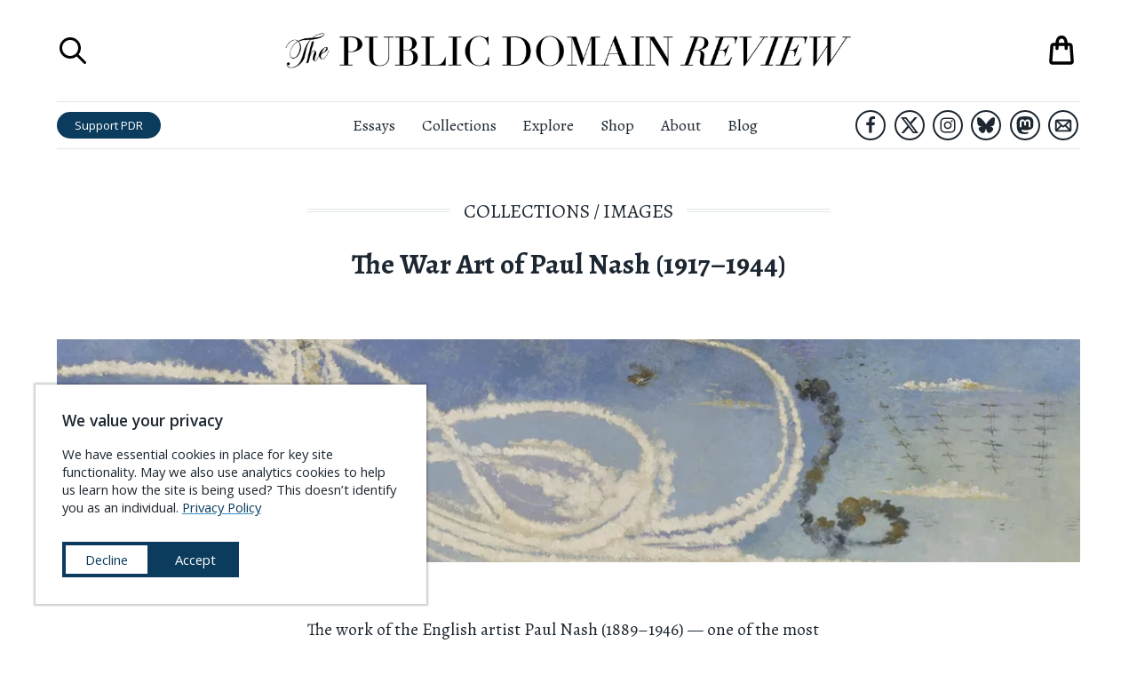

--- FILE ---
content_type: text/html; charset=UTF-8
request_url: https://publicdomainreview.org/collection/the-war-art-of-paul-nash-1917-1944/
body_size: 58225
content:
<!DOCTYPE html><html lang="en" prefix="og: http://ogp.me/ns#"><head><meta charSet="utf-8"/><meta http-equiv="x-ua-compatible" content="ie=edge"/><meta name="viewport" content="width=device-width, initial-scale=1, shrink-to-fit=no"/><meta name="generator" content="Gatsby 5.14.3"/><meta charSet="UTF-8" data-gatsby-head="true"/><meta name="viewport" content="width=device-width, initial-scale=1.0" data-gatsby-head="true"/><meta http-equiv="X-UA-Compatible" content="ie=edge" data-gatsby-head="true"/><meta name="msapplication-TileColor" content="#ffffff" data-gatsby-head="true"/><meta name="msapplication-TileImage" content="/ms-icon-144x144.png" data-gatsby-head="true"/><meta name="theme-color" content="#ffffff" data-gatsby-head="true"/><meta id="metaTitle" name="title" content="The War Art of Paul Nash (1917–1944)" data-gatsby-head="true"/><meta id="metaDescription" name="description" content="Depictions of the destroyed and broken landscapes of the First and Second World War by the English artist Paul Nash, amongst the most important landscape artists of the twentieth century." data-gatsby-head="true"/><meta id="ogTitle" property="og:title" content="The War Art of Paul Nash (1917–1944)" data-gatsby-head="true"/><meta id="ogImage" property="og:image" content="https://pdr-assets.b-cdn.net/collections/the-war-art-of-paul-nash-1917-1944/nash-thumb.jpg" data-gatsby-head="true"/><meta id="ogDescription" property="og:description" content="Depictions of the destroyed and broken landscapes of the First and Second World War by the English artist Paul Nash, amongst the most important landscape artists of the twentieth century." data-gatsby-head="true"/><meta id="ogType" property="og:type" content="website" data-gatsby-head="true"/><meta id="ogUrl" property="og:url" content="https://publicdomainreview.org/collection/the-war-art-of-paul-nash-1917-1944/" data-gatsby-head="true"/><meta id="ogSiteName" property="og:site_name" content="The Public Domain Review" data-gatsby-head="true"/><style data-href="/styles.b0ed03619d6617293a04.css" data-identity="gatsby-global-css">@import url(https://cdn.snipcart.com/themes/v3.0.11/default/snipcart.css);.about-submenu__links{font-family:Open Sans,sans-serif;line-height:140%;padding-top:.5rem;text-align:center}.about-submenu__links a{-webkit-text-decoration-skip:ink;color:#1d2731;text-decoration:underline;text-decoration-color:transparent;text-decoration-line:underline;text-decoration-skip-ink:auto;text-decoration-style:solid;text-decoration:none;transition:all .3s ease;white-space:nowrap}.about-submenu__links a.here,.about-submenu__links a:hover{-webkit-text-decoration-skip:ink;text-decoration:underline;text-decoration-color:#328cc1;text-decoration-line:underline;text-decoration-skip-ink:auto;text-decoration-style:solid}.about-submenu__links a.here{font-weight:600}.countdown-calendar{background-color:#1d2731;column-gap:1rem;display:grid;grid-template-columns:1fr 1fr 1fr 1fr 1fr 1fr 1fr 1fr;height:100%;margin:0 auto;padding:1rem;position:relative;row-gap:1rem}.countdown-calendar .countdown-calendar__door{border-width:0;display:block;line-height:100%;padding-bottom:100%;position:relative;width:100%}.countdown-calendar .countdown-calendar__door .door-front{align-items:flex-end;background-color:#1d2731;border:1px solid #1d2731;bottom:0;display:flex;height:100%;justify-content:flex-end;left:0;opacity:.5;position:absolute;right:0;top:0;transform-origin:left;transition:.5s;width:100%;z-index:1}.countdown-calendar .countdown-calendar__door .door-front img{bottom:0;left:0;position:absolute;right:0;top:0;z-index:0}.countdown-calendar .countdown-calendar__door .door-interior{bottom:0;display:none;left:0;position:absolute;right:0;top:0;z-index:0}.countdown-calendar .countdown-calendar__door .door-interior img{bottom:0;display:block;left:0;position:absolute;right:0;top:0;z-index:0}.countdown-calendar .countdown-calendar__door .door-interior span.title{background-color:rgba(0,0,0,.6);bottom:0;color:#fff;display:block;font-family:Open Sans,sans-serif;font-size:.9rem;font-weight:700;left:0;padding:.3333em;position:absolute;right:0}.countdown-calendar .countdown-calendar__door.will-open{cursor:pointer}.countdown-calendar .countdown-calendar__door.will-open .door-front{opacity:1}.countdown-calendar .countdown-calendar__door.will-open:hover .door-front{transform:rotateY(-160deg)}.countdown-calendar .countdown-calendar__door.will-open .door-interior{display:block}.countdown-calendar .countdown-calendar__door .label{background-color:rgba(0,0,0,.6);color:#fff;font-family:Open Sans,sans-serif;font-size:1.5rem;font-weight:700;padding:.5rem;position:relative}.countdown-calendar .calendar-modal-screen{background-color:rgba(0,0,0,.6);bottom:0;left:0;position:absolute;right:0;top:0;z-index:1}.countdown-calendar .calendar-modal-wrapper{align-items:center;background-color:transparent;bottom:0;display:flex;justify-content:center;left:0;position:absolute;right:0;top:0;z-index:2}.countdown-calendar .calendar-modal-wrapper .calendar-modal{background-color:#fff;height:600px;max-height:90%;max-width:90%;position:relative;width:960px}.countdown-calendar .calendar-modal-wrapper .calendar-modal__close-button{background-color:transparent;border-color:transparent;border-width:0;cursor:pointer;display:block;height:44px;position:absolute;right:0;top:0;width:44px;z-index:10}.countdown-calendar .calendar-modal-wrapper .calendar-modal__contents{column-gap:2rem;display:grid;grid-template-areas:"image text";grid-template-columns:2fr 3fr;max-height:100%;overflow-y:scroll;padding:2rem;row-gap:1rem;width:100%}.countdown-calendar .calendar-modal-wrapper .calendar-modal__contents .calendar-modal__image{grid-area:image}.countdown-calendar .calendar-modal-wrapper .calendar-modal__contents .calendar-modal__text{grid-area:text}.countdown-calendar .calendar-modal-wrapper .calendar-modal__contents img{max-width:100%}.countdown-calendar .calendar-modal-wrapper .calendar-modal__contents .headline{font-size:1.5rem;font-weight:700;margin-top:0}.countdown-calendar .calendar-modal-wrapper .calendar-modal__contents .note{font-size:1.2rem;line-height:145%}.countdown-calendar .calendar-modal-wrapper .calendar-modal__contents .note a{-webkit-text-decoration-skip:ink;color:#1d2731;font-weight:500;text-decoration:underline;text-decoration-color:#328cc1;text-decoration-line:underline;text-decoration-skip-ink:auto;text-decoration-style:solid;transition:all .3s ease}.countdown-calendar .calendar-modal-wrapper .calendar-modal__contents .note a:hover{color:#328cc1}.countdown-calendar .calendar-modal-wrapper .calendar-modal__contents .outbound-links{display:flex;flex-wrap:wrap;margin-top:2rem}.countdown-calendar .calendar-modal-wrapper .calendar-modal__contents .outbound-links>div{margin-right:1rem}.countdown-calendar .calendar-modal-wrapper .calendar-modal__contents .outbound-links>div:last-of-type{margin-right:0}.countdown-calendar .calendar-modal-wrapper .calendar-modal__contents .outbound-links>div a{background-color:#0b3c5d;border-radius:1em;color:#fff;display:inline-block;font-family:Open Sans,sans-serif;padding:.5rem 1rem;text-decoration:none;transition:all .3s ease;white-space:nowrap}.countdown-calendar .calendar-modal-wrapper .calendar-modal__contents .outbound-links>div a:hover{background-color:#328cc1}.countdown-calendar .calendar-modal-wrapper .calendar-modal__contents .calendar-modal__footer{border:solid #e0e5e5;border-width:1px 0 0;display:block;font-family:Open Sans,sans-serif;margin-top:2rem;padding-left:1rem}.countdown-calendar .calendar-modal-wrapper .calendar-modal__contents .calendar-modal__footer li{font-size:.85rem;line-height:140%;margin-bottom:0;margin-top:.75rem}.countdown-calendar .calendar-modal-wrapper .calendar-modal__contents .calendar-modal__footer li a{-webkit-text-decoration-skip:ink;color:#1d2731;font-weight:700;text-decoration:underline;text-decoration-color:#328cc1;text-decoration-line:underline;text-decoration-skip-ink:auto;text-decoration-style:solid;transition:all .3s ease}.countdown-calendar .calendar-modal-wrapper .calendar-modal__contents .calendar-modal__footer li a:hover{color:#328cc1}@media (max-width:1340px){.countdown-calendar{grid-template-columns:1fr 1fr 1fr 1fr 1fr 1fr 1fr}}@media (max-width:1160px){.countdown-calendar{grid-template-columns:1fr 1fr 1fr 1fr 1fr 1fr}}@media (max-width:1000px){.countdown-calendar{grid-template-columns:1fr 1fr 1fr 1fr 1fr}}@media (max-width:760px){.countdown-calendar{grid-template-columns:1fr 1fr 1fr 1fr}}@media (max-width:560px){.countdown-calendar{grid-template-columns:1fr 1fr 1fr}}@media (max-width:400px){.countdown-calendar{grid-template-columns:1fr 1fr}}@media (max-width:640px){.countdown-calendar .calendar-modal-wrapper{background-color:rgba(0,0,0,.7);bottom:0;left:0;position:fixed;right:0;top:0;z-index:101}.countdown-calendar .calendar-modal-wrapper .calendar-modal{height:90%}.countdown-calendar .calendar-modal-wrapper .calendar-modal__contents{grid-template-areas:"image" "text";grid-template-columns:100%}}.aggregators-grid{column-gap:2rem;display:grid;grid-template-columns:1fr 1fr 1fr 1fr;margin:6rem auto;max-width:1080px;row-gap:2rem;width:80%}.aggregators-grid .aggregators-grid-cell{border:1px solid #e0e5e5;column-gap:1rem;display:grid;grid-template-areas:"logo text";grid-template-columns:60px auto;padding:1rem;row-gap:1rem}.aggregators-grid .aggregators-grid-cell .logo-block{display:flex;flex-direction:column;grid-area:logo;justify-content:center}.aggregators-grid .aggregators-grid-cell .logo-block a{display:block;width:100%}.aggregators-grid .aggregators-grid-cell .logo-block a img{width:100%}.aggregators-grid .aggregators-grid-cell .text-block{display:flex;flex-direction:column;font-family:Open Sans,sans-serif;grid-area:text;justify-content:center}.aggregators-grid .aggregators-grid-cell .text-block .title{display:block;font-size:.85rem;font-weight:600;margin-bottom:.4rem}.aggregators-grid .aggregators-grid-cell .text-block .title a{color:#1d2731;text-decoration:none}.aggregators-grid .aggregators-grid-cell .text-block .title a .collection-count{display:block;font-size:.8em;font-weight:400}.aggregators-grid .aggregators-grid-cell .text-block .links{display:block;font-size:.7em;line-height:125%}.aggregators-grid .aggregators-grid-cell .text-block .links a{-webkit-text-decoration-skip:ink;color:#0b3c5d;display:block;text-decoration:underline;text-decoration-color:#328cc1;text-decoration-line:underline;text-decoration-skip-ink:auto;text-decoration-style:solid;transition:all .3s ease;white-space:nowrap}.aggregators-grid .aggregators-grid-cell .text-block .links a:hover{color:#328cc1}@media (max-width:1200px){.aggregators-grid{grid-template-columns:1fr 1fr 1fr}}@media (max-width:840px){.aggregators-grid{width:100%}}@media (max-width:740px){.aggregators-grid{grid-template-columns:1fr 1fr}}@media (max-width:480px){.aggregators-grid{grid-template-columns:100%}}ul.social-icons{display:flex;justify-content:center;list-style-type:none;margin:0;padding:0}ul.social-icons li{display:flex;flex-direction:column;height:48px;justify-content:space-around;width:48px}ul.social-icons li+li{margin-left:1rem}ul.social-icons li a{border:3px solid #1d2731;border-radius:42px;display:flex;flex-direction:column;height:42px;justify-content:space-around;margin:0 auto;transition:all .3s ease;width:42px}ul.social-icons li a svg{margin:0 auto;max-height:66.667%;max-width:66.667%}ul.social-icons li a svg path{fill:#1d2731}ul.social-icons li a.envelope svg{max-height:75%;max-width:75%}ul.social-icons li a:hover{background-color:#1d2731}ul.social-icons li a:hover svg path{fill:#fff}.site-header.scrolled ul.social-icons li.hide-in-sticky-header{display:none}.exit-modal__shade{background-color:rgba(0,0,0,.8);bottom:0;display:none;left:0;position:fixed;right:0;top:0;z-index:10000}.exit-modal__shade.expanded{align-items:center;display:flex;flex-direction:column;justify-content:center}.exit-modal__shade .search-close-button{background-color:transparent;border-width:0;cursor:pointer;display:block;height:32px;position:absolute;right:1rem;top:1rem;width:32px}.exit-modal__shade .search-close-button:focus{outline-color:#e0e5e5}.exit-modal__shade .search-close-button svg path,.exit-modal__shade .search-close-button:hover svg path{fill:#fff}.exit-modal__modal{background-color:#fff;margin:0 auto;max-width:850px;padding:2rem;width:90%}.exit-modal__grid{column-gap:2rem;display:grid;grid-template-areas:"image form";grid-template-columns:1fr 1fr;row-gap:2rem}.exit-modal__grid .exit-modal__image{grid-area:image}.exit-modal__grid .exit-modal__form{grid-area:form}.exit-modal__grid .exit-modal__form .header{font-size:2rem;font-variant:small-caps;font-weight:500;margin-bottom:.5em}.exit-modal__grid .exit-modal__form .subhead{font-size:1.3rem;line-height:140%;margin-bottom:1em}.exit-modal__grid .exit-modal__form .unsubscribe{font-family:Open Sans,sans-serif;font-size:.9rem;margin:.5em 0 1em}.exit-modal__grid .exit-modal__form .links{font-family:Open Sans,sans-serif;font-size:.9rem;margin:1em 0 .5em}.exit-modal__grid .exit-modal__form .links a{-webkit-text-decoration-skip:ink;color:#0b3c5d;text-decoration:underline;text-decoration-color:#328cc1;text-decoration-line:underline;text-decoration-skip-ink:auto;text-decoration-style:solid;transition:all .3s ease}.exit-modal__grid .exit-modal__form .links a:hover{color:#328cc1}.exit-modal__grid .exit-modal__form input[type=email],.exit-modal__grid .exit-modal__form input[type=text]{border:1px solid #e0e5e5;display:block;font-family:Open Sans,sans-serif;margin-bottom:1rem;padding:.5em;width:100%}.exit-modal__grid .exit-modal__form input[type=email].error,.exit-modal__grid .exit-modal__form input[type=text].error{border-color:red}.exit-modal__grid .exit-modal__form .captcha-block{margin-bottom:1rem}.exit-modal__grid .exit-modal__form input[type=submit]{background-color:#d94e10;border:1px solid #d94e10;border-radius:1em;color:#fff;display:block;font-family:Open Sans,sans-serif;padding:.5em;text-align:center;text-transform:uppercase;transition:all .3s ease;width:100%}.exit-modal__grid .exit-modal__form input[type=submit]:hover{background-color:#f25812}.exit-modal__grid .exit-modal__form ul.social-icons{justify-content:flex-start}@media (max-width:960px){.exit-modal__shade,.exit-modal__shade.expanded{display:none}}.navigation-overlay{background-color:hsla(0,0%,100%,.95);bottom:0;display:none;font-family:Open Sans,sans-serif;left:0;position:fixed;right:0;top:0;z-index:900}.navigation-overlay.expanded{display:block}.navigation-overlay .search-close-button{background-color:transparent;border-width:0;cursor:pointer;display:block;height:32px;padding:0;position:absolute;right:1rem;top:1rem;width:32px}.navigation-overlay .search-close-button svg path,.navigation-overlay .search-close-button:hover svg path{fill:#1d2731}.navigation-overlay .search-close-button:focus{outline-color:#e0e5e5}.navigation-overlay .navigation-panel{margin:44px auto 0;width:90%}.navigation-overlay .navigation-panel ul{list-style-type:none;margin:0;padding:0}.navigation-overlay .navigation-panel li{border:solid #e0e5e5;border-width:0 0 1px;margin:0;padding:0}.navigation-overlay .navigation-panel li a{color:#1d2731;display:block;font-family:Open Sans,sans-serif;font-size:1.84rem;padding:.25em .5em;text-decoration:none}.navigation-overlay .navigation-panel li a:hover{background-color:#f2f5f5}.navigation-overlay .navigation-panel li:last-of-type{border-width:0}.navigation-overlay .navigation-panel .search-launcher{align-items:center;background-color:transparent;border-width:0;cursor:pointer;display:flex;font-size:1.84rem;justify-content:flex-start;margin-top:2rem;padding:.5em}.navigation-overlay .navigation-panel .search-launcher svg{display:block;height:2.76rem;margin-right:.92rem;width:2.76rem}.navigation-overlay .navigation-panel .search-launcher span.label{-webkit-text-decoration-skip:ink;color:#1d2731;display:block;text-decoration:underline;text-decoration-color:transparent;text-decoration-line:underline;text-decoration-skip-ink:auto;text-decoration-style:solid;transition:all .3s ease}.navigation-overlay .navigation-panel .search-launcher:hover span.label{-webkit-text-decoration-skip:ink;text-decoration:underline;text-decoration-color:#1d2731;text-decoration-line:underline;text-decoration-skip-ink:auto;text-decoration-style:solid}.navigation-overlay .navigation-panel .search-launcher:focus{outline-color:#e0e5e5}.search-overlay{background-color:hsla(0,0%,100%,.95);bottom:0;display:none;flex-direction:column;justify-content:space-around;left:0;position:fixed;right:0;top:0;z-index:1000}.search-overlay.expanded{display:flex}.search-overlay .search-close-button{background-color:transparent;border-width:0;cursor:pointer;display:block;height:32px;padding:0;position:absolute;right:1rem;top:1rem;width:32px}.search-overlay .search-close-button:focus{outline-color:#e0e5e5}.search-overlay .search-close-button svg path,.search-overlay .search-close-button:hover svg path{fill:#1d2731}.search-overlay .search-panel{height:75%;margin:0 auto;max-height:75%;position:relative;width:75%}.search-overlay .search-bar{display:flex;flex-direction:column;font-family:Open Sans,sans-serif;justify-content:space-between;max-height:100%;width:100%}.search-overlay .search-bar .label{font-size:1rem;font-weight:700;margin-top:0}.search-overlay .search-bar form{align-items:center;display:flex;width:100%}.search-overlay .search-bar input[type=text]{background-color:transparent;background-image:url([data-uri]);background-position:.5rem;background-repeat:no-repeat;border:solid #1d2731;border-width:0 0 1px;flex-grow:1;font-size:1.5rem;margin-right:1em;padding:.5rem .5rem .5rem 2.5rem;width:100%}.search-overlay .search-bar input[type=submit]{background-color:#0b3c5d;border-radius:2em;border-width:0;color:#fff;font-size:.9rem;height:2.3333em;padding:.6667em 1.5em;transition:all .3s ease}.search-overlay .search-bar input[type=submit]:hover{background-color:#328cc1}.search-overlay .search-results{flex-shrink:20;margin:0;overflow-x:hidden;overflow-y:scroll}.search-overlay .search-results ul{list-style-type:none;margin:0;padding:0}.search-overlay .search-results ul li{background-color:#fff;border:solid #e0e5e5;border-width:0 0 1px;font-family:Alegreya,serif}.search-overlay .search-results ul li .contents{background-color:#fff;padding:1rem 1rem 2rem;position:relative;transition:all .3s ease;z-index:1}.search-overlay .search-results ul li p.title{-webkit-text-decoration-skip:ink;font-size:1.2rem;font-weight:700;margin-top:0;text-decoration:underline;text-decoration-color:#328cc1;text-decoration-line:underline;text-decoration-skip-ink:auto;text-decoration-style:solid;transition:all .3s ease}.search-overlay .search-results ul li p.description{line-height:150%;margin-bottom:0;max-width:640px}.search-overlay .search-results ul li a{background-color:transparent;color:#1d2731;display:block;position:relative;text-decoration:none;transition:all .3s ease}.search-overlay .search-results ul li a:hover .contents{background-color:transparent}.search-overlay .search-results ul li a:hover p.title{color:#328cc1}.search-overlay .search-results ul li a:hover{background-color:#f2f5f5}.search-overlay .search-results-screen{background-image:linear-gradient(hsla(0,0%,100%,0),#fff);bottom:0;height:36px;left:0;position:absolute;right:0}@media (max-width:640px){.search-overlay .search-bar form{flex-direction:column;padding-bottom:1rem}.search-overlay .search-bar form input[type=text]{margin-bottom:.5em;margin-right:0}.search-overlay .search-bar form input[type=submit]{width:100%}}.shopping-bag button{-webkit-appearance:none;-moz-appearance:none;background-color:transparent;border-width:0;cursor:pointer;display:block;padding:0;position:relative}.shopping-bag button,.shopping-bag button svg{height:42px;width:42px}.shopping-bag .contents-count{color:#d94e10;font-family:Open Sans,sans-serif;font-size:.5rem;left:0;position:absolute;right:0;text-align:center;top:50%}@media (max-width:960px){.shopping-bag a,.shopping-bag a svg{height:36px;width:36px}}.print-headline{display:none}.site-header{background-color:#fff;left:0;position:absolute;right:0;top:0;z-index:100}.site-header h1{margin-bottom:0;margin-top:0}.site-header.scrolled{box-shadow:0 1px 2px rgba(0,0,0,.2);position:fixed}.site-header.scrolled .top-row{height:0;padding:0}.site-header.scrolled .bottom-row{border-width:0}.site-header.scrolled .bottom-row .left-block .home-link,.site-header.scrolled .bottom-row .left-block .search-launcher,.site-header.scrolled .bottom-row .right-block .shopping-bag-launcher{display:flex}.site-header .top-row{display:grid;grid-template-columns:60px 1fr 60px;height:calc(54px + 4rem);margin:0 auto;overflow:hidden;padding:2rem 0}.site-header .top-row .title{display:flex;flex-direction:column;justify-content:space-around;text-align:center}.site-header .top-row .title a{display:block;margin:0 auto;max-width:640px}.site-header .top-row .title .masthead{display:block}.site-header .top-row .shopping-bag-launcher{display:flex;flex-direction:column;justify-content:space-around;position:relative}.site-header .top-row .shopping-bag-launcher .shopping-bag{position:absolute;right:0}.site-header .top-row .menu-launcher{cursor:pointer;display:none}.site-header .top-row .search-launcher{display:flex;flex-direction:column;justify-content:space-around}.site-header .top-row .search-launcher button{background-color:transparent;border-width:0;cursor:pointer;display:block;height:36px;padding:0;width:36px}.site-header .top-row .search-launcher button:focus{outline-color:#e0e5e5}.site-header .top-row .search-launcher svg{height:36px;width:36px}.site-header .bottom-row{border-color:#e0e5e5;border-style:solid;border-width:1px 0;display:grid;grid-template-columns:1fr 3fr 1fr;padding:.5rem 0}.site-header .bottom-row>nav{display:flex;flex-direction:column;justify-content:space-around}.site-header .bottom-row .left-block{align-items:center;display:flex;justify-content:flex-start}.site-header .bottom-row .left-block .home-link{display:none;flex-direction:column;justify-content:space-around;margin-right:1rem;width:3.5rem}.site-header .bottom-row .left-block .home-link img{display:block}.site-header .bottom-row .left-block .search-launcher{display:none;flex-direction:column;justify-content:space-around;margin-right:1rem}.site-header .bottom-row .left-block .search-launcher button{background-color:transparent;border-width:0;cursor:pointer;display:block;height:36px;padding:0;width:36px}.site-header .bottom-row .left-block .search-launcher button:focus{outline-color:#e0e5e5}.site-header .bottom-row .left-block .search-launcher svg{height:36px;width:36px}.site-header .bottom-row .left-block .support-button{background-color:#0b3c5d;border-radius:1.5em;color:#fff;display:inline-block;font-family:Open Sans,sans-serif;font-size:.9rem;line-height:100%;padding:.6667em 1.5em;text-decoration:none;transition:all .3s ease;white-space:nowrap}.site-header .bottom-row .left-block .support-button:hover{background-color:#328cc1}.site-header .bottom-row .right-block{align-items:center;display:flex;justify-content:flex-end}.site-header .bottom-row .right-block ul.social-icons{justify-content:flex-end}.site-header .bottom-row .right-block ul.social-icons li{height:38px;width:38px}.site-header .bottom-row .right-block ul.social-icons li+li{margin-left:.3333em}.site-header .bottom-row .right-block ul.social-icons li a{border-radius:34px;border-width:2px;height:34px;width:34px}.site-header .bottom-row .right-block .shopping-bag-launcher{display:none;flex-direction:column;justify-content:space-around;margin-left:1rem;position:relative}.site-header .bottom-row nav ul{display:flex;flex-direction:row;justify-content:center;list-style-type:none;margin:0;padding:0}.site-header .bottom-row nav ul li{font-size:1.2rem;font-weight:400;margin:0;padding:0}.site-header .bottom-row nav ul li+li{margin-left:2rem}.site-header .bottom-row nav ul li a{color:#1d2731;text-decoration-color:transparent;text-decoration-line:underline;transition:all .3s ease}.site-header .bottom-row nav ul li a:hover{text-decoration-color:#1d2731}@media (max-width:1080px){.site-header .bottom-row nav ul li+li{margin-left:1rem}}@media (max-width:960px){.site-header{position:fixed}.site-header .top-row,.site-header.scrolled .top-row{display:grid;height:auto;margin:0 auto;padding:1rem 0}.site-header .top-row{grid-template-columns:1fr 3fr 1fr}.site-header .top-row .search-launcher{display:none}.site-header .top-row .menu-launcher{display:flex;flex-direction:column;justify-content:space-around}.site-header .top-row .menu-launcher button{background-color:transparent;border-width:0;cursor:pointer;display:block;height:28px;padding:0;width:28px}.site-header .top-row .menu-launcher button:focus{outline-color:#e0e5e5}.site-header .top-row .menu-launcher svg{height:28px;width:28px}.site-header .bottom-row{display:none}}.site-footer{border:solid #0b3c5d;border-width:0 0 12px;margin-top:5rem;padding-bottom:3rem;padding-top:3rem;position:relative}.site-footer-contents{column-gap:4rem;display:grid;grid-template-areas:"details about-links explore-links pd-links" "details content-links shop-links follow-links" "buddies buddies buddies buddies";grid-template-columns:2fr 1fr 1fr 1fr;margin-left:auto;margin-right:auto;max-width:1440px;row-gap:2rem;width:calc(100vw - 140px)}.site-footer-contents .site-footer__details{grid-area:details}.site-footer-contents .site-footer__details img.banner{width:440px}.site-footer-contents .site-footer__details p{font-size:1.25rem;line-height:165%}.site-footer-contents .site-footer__details p a{-webkit-text-decoration-skip:ink;color:#0b3c5d;text-decoration:underline;text-decoration-color:#328cc1;text-decoration-line:underline;text-decoration-skip-ink:auto;text-decoration-style:solid;transition:all .3s ease}.site-footer-contents .site-footer__details p a:hover{color:#328cc1}.site-footer-contents .site-footer__about-links{grid-area:about-links}.site-footer-contents .site-footer__explore-links{grid-area:explore-links}.site-footer-contents .site-footer__pd-links{grid-area:pd-links}.site-footer-contents .site-footer__content-links{grid-area:content-links}.site-footer-contents .site-footer__shop-links{grid-area:shop-links}.site-footer-contents .site-footer__follow-links{grid-area:follow-links}.site-footer-contents .site-footer__buddies{column-gap:0;display:grid;grid-area:buddies;grid-template-columns:1fr 1fr;padding-top:2rem}.site-footer-contents .site-footer__buddies img{display:block}.site-footer-contents .footer-links{font-family:Open Sans,sans-serif;font-size:1.25rem;list-style-type:none;margin:0;padding:0}.site-footer-contents .footer-links.padded{padding:0 .8em}.site-footer-contents .footer-links li+li{margin-top:.25em}.site-footer-contents .footer-links a{-webkit-text-decoration-skip:ink;color:#1d2731;text-decoration:underline;text-decoration-color:transparent;text-decoration-line:underline;text-decoration-skip-ink:auto;text-decoration-style:dotted;transition:all .3s ease}.site-footer-contents .footer-links a:hover{-webkit-text-decoration-skip:ink;text-decoration:underline;text-decoration-color:#1d2731;text-decoration-line:underline;text-decoration-skip-ink:auto;text-decoration-style:dotted}.site-footer-contents a.newsletter-button{background-color:#c3460e;border-radius:1em;color:#fff;display:block;font-family:Open Sans,sans-serif;font-size:1.1rem;padding:.5em 2em;text-align:center;text-decoration:none;transition:all .3s ease;white-space:nowrap}.site-footer-contents a.newsletter-button:hover{background-color:#f25812}.site-footer-contents .newsletter-block{margin-bottom:1rem;margin-top:2rem}@media (max-width:1120px){.site-footer-contents{grid-template-areas:"details about-links explore-links" "details pd-links content-links" "follow-links shop-links ." "buddies buddies buddies";grid-template-columns:3fr 1fr 1fr}.site-footer-contents .footer-links.padded{padding:0}}@media (max-width:880px){.site-footer-contents{grid-template-areas:"details about-links" "details explore-links" "details pd-links" "follow-links content-links" ". shop-links" "buddies buddies";grid-template-columns:3fr 2fr}.site-footer-contents .site-footer__buddies{grid-template-columns:100%}}@media (max-width:640px){.site-footer-contents{grid-template-areas:"details details" "about-links explore-links" "pd-links content-links" "shop-links ." "follow-links follow-links" "buddies buddies";grid-template-columns:1fr 1fr;width:94%}}.cookie-modal{align-items:center;background-color:#fff;bottom:40px;box-shadow:0 0 2px 2px rgba(0,0,0,.2);display:block;font-family:Open Sans,sans-serif;justify-content:center;left:40px;max-width:440px;position:fixed;text-align:left;z-index:100}.cookie-modal .cookie-modal__contents{background-color:#fff;display:block;margin:0 auto;padding:2rem}.cookie-modal .cookie-modal__contents h3{margin-top:0}.cookie-modal .cookie-modal__contents div.message{font-size:1rem;line-height:140%}.cookie-modal .cookie-modal__contents div.message a{-webkit-text-decoration-skip:ink;color:#0b3c5d;font-weight:500;text-decoration:underline;text-decoration-color:#328cc1;text-decoration-line:underline;text-decoration-skip-ink:auto;text-decoration-style:solid;transition:all .3s ease}.cookie-modal .cookie-modal__contents div.message a:hover{color:#328cc1}.cookie-modal .cookie-modal__contents div.message a.privacy-link{white-space:nowrap}.cookie-modal .cookie-modal__contents div.actions{align-items:center;column-gap:1rem;display:flex;flex-direction:row;margin-top:2rem}.cookie-modal .cookie-modal__contents button{background-color:#0b3c5d;border:4px solid #0b3c5d;color:#fff;cursor:pointer;font-size:1rem;padding:.5em 1.5em;transition:all .3s ease;white-space:nowrap;width:100%}.cookie-modal .cookie-modal__contents button.decline{background-color:#fff;color:#0b3c5d}.cookie-modal .cookie-modal__contents button.decline:hover{background-color:#0b3c5d;color:#fff}.cookie-modal .cookie-modal__contents button.accept:hover{background-color:#328cc1;border-color:#328cc1}.cookie-modal .cookie-modal__contents button:last-of-type{margin-bottom:0}@media (max-width:940px){.cookie-modal{bottom:20px;left:20px}}@media (max-width:560px){.cookie-modal{bottom:0;left:0;max-width:none;right:0;width:100%}}.sitewide-banner.affinities-banner{background-color:#973b4a;border-color:#82323f;padding:20px 0}.sitewide-banner.affinities-banner .contents.page-width{max-width:calc(1440px + 12rem);padding:0;width:96%}.sitewide-banner.affinities-banner a{background-color:#973b4a;color:#f9d9a6}.sitewide-banner.affinities-banner a span.announcing{font-size:1rem;margin-bottom:0}.sitewide-banner.affinities-banner a span.headline{font-size:3rem;font-style:italic;font-weight:400;letter-spacing:.2em;margin-bottom:.5rem}.sitewide-banner.affinities-banner a span.subhead{font-size:1.3rem;font-variant:normal;font-weight:400;margin-top:0}.sitewide-banner.affinities-banner a span.subhead .title{display:inline;font-style:italic;white-space:nowrap}.sitewide-banner.affinities-banner a span.cta-button{border-color:#ffef30;color:#ffef30;margin:1.2rem auto}.sitewide-banner.affinities-banner a span.footer{font-size:1.1rem}.sitewide-banner.affinities-banner a .contents{grid-template-columns:8fr 9fr 8fr}.sitewide-banner.affinities-banner a:hover{background-color:#973b4a}.sitewide-banner.affinities-banner a:hover span.cta-button{background-color:#6e2a35;color:#ffef30}.sitewide-banner.affinities-banner .left-side .images,.sitewide-banner.affinities-banner .right-side .images{align-items:center;display:flex;flex-direction:row;max-width:100%;width:100%}.sitewide-banner.affinities-banner .left-side .images div.spread,.sitewide-banner.affinities-banner .right-side .images div.spread{width:49%}.sitewide-banner.affinities-banner .left-side .images div.cover,.sitewide-banner.affinities-banner .right-side .images div.cover{width:51%}.sitewide-banner.affinities-banner .left-side img,.sitewide-banner.affinities-banner .right-side img{display:block;max-width:100%}@media (max-width:1240px){.sitewide-banner.affinities-banner .left-side .images,.sitewide-banner.affinities-banner .right-side .images{display:flex;flex-direction:row;max-width:100%;width:100%}.sitewide-banner.affinities-banner .left-side .images div.spread,.sitewide-banner.affinities-banner .right-side .images div.spread{display:none}.sitewide-banner.affinities-banner .left-side .images div.cover,.sitewide-banner.affinities-banner .right-side .images div.cover{width:100%}}@media (max-width:960px){.sitewide-banner.affinities-banner .contents.page-width{padding-bottom:1rem;padding-top:1rem}.sitewide-banner.affinities-banner a .contents{grid-template-columns:100%}.sitewide-banner.affinities-banner .left-side,.sitewide-banner.affinities-banner .right-side{display:none}}.sitewide-banner.book-launch-banner,.sitewide-banner.book-launch-banner a{background-color:#adadad}.sitewide-banner.book-launch-banner a span.headline{font-size:1.65rem;margin-bottom:.4em}.sitewide-banner.book-launch-banner a span.subhead{font-size:1.3rem;font-style:italic;font-variant:normal}.sitewide-banner.book-launch-banner a span.cta-button{border-color:#ffef30;color:#ffef30;margin:1.2rem auto}.sitewide-banner.book-launch-banner a span.footer{font-size:1.3rem;font-variant:small-caps;text-decoration:underline}.sitewide-banner.book-launch-banner a .contents{grid-template-columns:3fr 4fr 3fr}.sitewide-banner.book-launch-banner a:hover{background-color:#adadad}.sitewide-banner.book-launch-banner .left-side .images,.sitewide-banner.book-launch-banner .right-side .images{display:flex;flex-direction:row;max-width:100%;width:100%}.sitewide-banner.book-launch-banner .left-side img,.sitewide-banner.book-launch-banner .right-side img{display:block;max-width:100%}@media (max-width:960px){.sitewide-banner.book-launch-banner a .contents{grid-template-columns:100%}.sitewide-banner.book-launch-banner .left-side,.sitewide-banner.book-launch-banner .right-side{display:none}}.sitewide-banner.christmas-banner a .contents{grid-template-columns:3fr 5fr 3fr}.sitewide-banner.christmas-banner a span.headline{font-size:1.8rem;font-weight:600;letter-spacing:.03rem;margin-bottom:.25em;text-transform:none}.sitewide-banner.christmas-banner a span.cta-button{background-color:#e0e5e5;border-color:#d9b310}.sitewide-banner.christmas-banner a span.footer{font-size:1.2rem;font-weight:600;letter-spacing:.05rem;margin-top:.25em}.sitewide-banner.christmas-banner .left-side .images,.sitewide-banner.christmas-banner .right-side .images{align-items:center;column-gap:.5em;display:flex;flex-direction:row;justify-content:stretch;max-width:100%;width:100%}.sitewide-banner.christmas-banner .left-side .images div,.sitewide-banner.christmas-banner .right-side .images div{width:50%}.sitewide-banner.christmas-banner .left-side img,.sitewide-banner.christmas-banner .right-side img{display:block;margin:0 auto;max-height:200px;max-width:100%}@media (max-width:960px){.sitewide-banner.christmas-banner a .contents{grid-template-columns:100%}.sitewide-banner.christmas-banner a .left-side,.sitewide-banner.christmas-banner a .right-side{display:none}}.sitewide-banner.new-prints-banner a .contents{grid-template-columns:3fr 5fr 3fr;padding-left:0;padding-right:0}.sitewide-banner.new-prints-banner a span.headline{font-size:2rem;font-weight:600;letter-spacing:.05rem;margin-bottom:.25em;text-transform:none}.sitewide-banner.new-prints-banner a span.cta-button{background-color:#e0e5e5;border-color:#d9b310}.sitewide-banner.new-prints-banner a span.footer{font-size:1.5rem;font-weight:600;letter-spacing:.05rem;margin-top:.25em}.sitewide-banner.new-prints-banner .left-side .images,.sitewide-banner.new-prints-banner .right-side .images{display:flex;flex-direction:row;justify-content:stretch;max-width:100%;width:100%}.sitewide-banner.new-prints-banner .left-side img,.sitewide-banner.new-prints-banner .right-side img{display:block;margin:0 auto;max-height:200px;max-width:100%}.sitewide-banner.new-prints-banner .right-side .images{justify-content:flex-end}@media (max-width:960px){.sitewide-banner.new-prints-banner a .contents{grid-template-columns:100%}.sitewide-banner.new-prints-banner a .left-side,.sitewide-banner.new-prints-banner a .right-side{display:none}}.sitewide-banner.prints-shop-sitewide-banner{border-width:0}.sitewide-banner.prints-shop-sitewide-banner a{background-color:#f7f5f4;color:#4a5259;padding:1rem 0 1.5rem;width:100%}.sitewide-banner.prints-shop-sitewide-banner a .contents{grid-template-columns:4fr 5fr 4fr}.sitewide-banner.prints-shop-sitewide-banner a .hide-mobile-contents,.sitewide-banner.prints-shop-sitewide-banner a .mobile-contents{display:none}.sitewide-banner.prints-shop-sitewide-banner a span.headline{font-size:1.8rem;font-weight:300;letter-spacing:.025em;margin-bottom:0;margin-top:.25em;text-transform:uppercase}.sitewide-banner.prints-shop-sitewide-banner a span.print-details{font-size:1.1rem;font-weight:300;letter-spacing:.025em;line-height:115%;margin:1.15rem auto;text-align:center}.sitewide-banner.prints-shop-sitewide-banner a span.shop-cta{border:1px solid #1d2731;display:inline-block;font-size:1.3rem;font-weight:300;letter-spacing:.025em;margin:0 auto 1.15rem;padding:.333em 1em;text-align:center;text-transform:uppercase;transition:all .1s ease}.sitewide-banner.prints-shop-sitewide-banner a span.shipping{font-weight:300;letter-spacing:.025em;line-height:100%;margin-bottom:0}.sitewide-banner.prints-shop-sitewide-banner a span.shipping span{display:block}.sitewide-banner.prints-shop-sitewide-banner a span.shipping span.shipping-headline{font-size:1.2rem;letter-spacing:.025em;margin-bottom:.25em;text-transform:uppercase}.sitewide-banner.prints-shop-sitewide-banner a span.shipping span.shipping-baseline{font-size:.9rem;text-transform:none}.sitewide-banner.prints-shop-sitewide-banner a:hover{background-color:#f7f5f4}.sitewide-banner.prints-shop-sitewide-banner a:hover span.shop-cta{background-color:#dedcdb}.sitewide-banner.prints-shop-sitewide-banner .left-side .images,.sitewide-banner.prints-shop-sitewide-banner .right-side .images{align-items:center;column-gap:3rem;display:flex;flex-direction:row;justify-content:stretch;max-width:100%;width:100%}.sitewide-banner.prints-shop-sitewide-banner .left-side img,.sitewide-banner.prints-shop-sitewide-banner .right-side img{box-shadow:8px 4px 8px -4px rgba(0,0,0,.4);display:block;margin:0 auto}.sitewide-banner.prints-shop-sitewide-banner .left-side img.print-1,.sitewide-banner.prints-shop-sitewide-banner .right-side img.print-1{aspect-ratio:.7406896552}.sitewide-banner.prints-shop-sitewide-banner .left-side img.print-2,.sitewide-banner.prints-shop-sitewide-banner .right-side img.print-2{aspect-ratio:.7534246575}.sitewide-banner.prints-shop-sitewide-banner .left-side img.print-3,.sitewide-banner.prints-shop-sitewide-banner .right-side img.print-3{aspect-ratio:.8730569948}.sitewide-banner.prints-shop-sitewide-banner .left-side img.print-4,.sitewide-banner.prints-shop-sitewide-banner .right-side img.print-4{aspect-ratio:.7865168539}@media (max-width:1180px){.sitewide-banner.prints-shop-sitewide-banner .full-size-only{display:none}.sitewide-banner.prints-shop-sitewide-banner a .contents{grid-template-columns:1fr 3fr 1fr}}@media (max-width:960px){.sitewide-banner.prints-shop-sitewide-banner a .contents{grid-template-columns:1fr 3fr 1fr}.sitewide-banner.prints-shop-sitewide-banner .left-side,.sitewide-banner.prints-shop-sitewide-banner .right-side{display:block}}@media (max-width:860px){.sitewide-banner.prints-shop-sitewide-banner a .contents{grid-template-columns:1fr 2fr 1fr}}@media (max-width:640px){.sitewide-banner.prints-shop-sitewide-banner a{padding:0}.sitewide-banner.prints-shop-sitewide-banner a .contents{display:none}.sitewide-banner.prints-shop-sitewide-banner a .mobile-contents{column-gap:1.5rem;display:grid;grid-template-columns:3fr 2fr;overflow:hidden;padding:2rem}.sitewide-banner.prints-shop-sitewide-banner a .mobile-contents .text-side .headline{font-size:2.6rem;line-height:100%;margin-top:0}.sitewide-banner.prints-shop-sitewide-banner a .mobile-contents .text-side .message{font-size:2rem;letter-spacing:.025em;line-height:115%;margin-top:1em}.sitewide-banner.prints-shop-sitewide-banner a .mobile-contents .image-side img{box-shadow:8px 4px 8px -4px rgba(0,0,0,.4);margin-top:-30%}}@media (max-width:540px){.sitewide-banner.prints-shop-sitewide-banner a .mobile-contents .text-side .headline{font-size:2.2rem}.sitewide-banner.prints-shop-sitewide-banner a .mobile-contents .text-side .message{font-size:1.8rem}}@media (max-width:480px){.sitewide-banner.prints-shop-sitewide-banner a .mobile-contents{padding:1rem 2rem}.sitewide-banner.prints-shop-sitewide-banner a .mobile-contents .text-side .headline{font-size:1.8rem}.sitewide-banner.prints-shop-sitewide-banner a .mobile-contents .text-side .message{font-size:1.4rem}}@media (max-width:400px){.sitewide-banner.prints-shop-sitewide-banner a .mobile-contents{padding:1rem}.sitewide-banner.prints-shop-sitewide-banner a .mobile-contents .text-side .headline{font-size:1.5rem}.sitewide-banner.prints-shop-sitewide-banner a .mobile-contents .text-side .message{font-size:1.2rem}}.sitewide-banner.pdia-banner{background-color:#fff;background-image:url(/images/pattern-randomized.svg);background-repeat:repeat;background-size:1200px auto;border-width:0}.sitewide-banner.pdia-banner a{cursor:pointer;display:block;overflow:hidden;position:relative;text-align:center}.sitewide-banner.pdia-banner a,.sitewide-banner.pdia-banner a:hover{background-color:hsla(26,27%,68%,.6)}.sitewide-banner.pdia-banner a .label{background-color:hsla(0,0%,100%,.9);display:inline-block;margin:5rem auto;padding:2rem 4rem;position:relative;z-index:1}.sitewide-banner.pdia-banner a .label .headline{display:block;font-family:Alegreya,serif;font-size:1.5rem;font-weight:600;letter-spacing:.12em;text-align:center;text-transform:uppercase}.sitewide-banner.pdia-banner a .label .tagline{display:block;font-size:1rem;letter-spacing:.1em;margin-top:.75rem;text-align:center;text-transform:uppercase}.sitewide-banner.pdia-banner a .image-underlay{box-shadow:0 0 8px #c3aa97;height:auto;left:50%;position:absolute;top:50%;transform:translate(-50%,-50%);width:1440px}.sitewide-banner.pdia-banner a .image-underlay img{display:block}.sitewide-banner.new-merch-banner a .contents{grid-template-columns:3fr 5fr 3fr}.sitewide-banner.new-merch-banner a span.headline{font-size:1.8rem;font-weight:300;letter-spacing:.03rem;margin-bottom:.25em;text-transform:none}.sitewide-banner.new-merch-banner a span.cta-button{background-color:#e0e5e5;border-color:#d9b310}.sitewide-banner.new-merch-banner a span.footer{font-size:1.2rem;letter-spacing:.05rem;margin-top:.25em}.sitewide-banner.new-merch-banner .left-side .images,.sitewide-banner.new-merch-banner .right-side .images{align-items:center;column-gap:.5em;display:flex;flex-direction:row;justify-content:stretch;max-width:100%;width:100%}.sitewide-banner.new-merch-banner .left-side .images div,.sitewide-banner.new-merch-banner .right-side .images div{width:50%}.sitewide-banner.new-merch-banner .left-side img,.sitewide-banner.new-merch-banner .right-side img{display:block;margin:0 auto;max-height:200px;max-width:100%}@media (max-width:960px){.sitewide-banner.new-merch-banner a .contents{grid-template-columns:100%}.sitewide-banner.new-merch-banner a .left-side,.sitewide-banner.new-merch-banner a .right-side{display:none}}.sitewide-banner.flash-message-banner .flash-message-contents{margin:0 auto;max-width:680px;position:relative;width:90%}.sitewide-banner.flash-message-banner .flash-message-contents p{font-size:1.4rem;line-height:140%;text-align:center}.sitewide-banner.flash-message-banner .flash-message-contents p a{-webkit-text-decoration-skip:ink;color:#1d2731;display:inline;text-decoration:underline;text-decoration-color:#328cc1;text-decoration-line:underline;text-decoration-skip-ink:auto;text-decoration-style:solid;transition:all .3s ease}.sitewide-banner.flash-message-banner .flash-message-contents p a:hover{background-color:transparent;color:#328cc1}.sitewide-banner.flash-message-banner .flash-message-contents button.dismiss{align-items:center;background-color:transparent;border:1px solid #1d2731;border-radius:1rem;cursor:pointer;display:flex;height:1.8rem;justify-content:center;left:calc(100% + 1rem);line-height:100%;padding:.4rem;position:absolute;top:50%;transform:translateY(-50%);transition:all .1s ease;width:1.8rem}.sitewide-banner.flash-message-banner .flash-message-contents button.dismiss:hover{background-color:#e0e5e5}@media (max-width:640px){.sitewide-banner.flash-message-banner .flash-message-contents p{margin-bottom:.75rem}.sitewide-banner.flash-message-banner .flash-message-contents button.dismiss{left:auto;margin:.75rem auto 1rem;position:relative;top:0;transform:none}}.sitewide-banner{background-color:#f2f5f5;border-bottom:2px solid #d9b310;border-top:2px solid #d9b310;margin:2rem 0 4rem}.sitewide-banner a{background-color:#f2f5f5;color:#1d2731;display:block;text-decoration:none;transition:all .3s ease}.sitewide-banner a .contents{align-items:center;column-gap:2rem;display:grid;grid-template-columns:1fr 4fr 1fr;padding:1rem;text-align:center}.sitewide-banner a span{display:block}.sitewide-banner a span.headline{font-size:1.6rem;font-weight:700;margin-bottom:.25em;text-transform:uppercase}.sitewide-banner a span.subhead{font-size:1.2rem;font-variant:small-caps;font-weight:500}.sitewide-banner a span.cta-button{border:2px solid #1d2731;color:#1d2731;display:inline-block;font-family:Open Sans,sans-serif;font-size:.9rem;margin:1rem auto;padding:.5em 1.5em;text-transform:uppercase;transition:all .3s ease}.sitewide-banner a span.footer{line-height:140%}.sitewide-banner a span span.highlight{-webkit-text-decoration-skip:ink;display:inline;font-weight:500;text-decoration:underline;text-decoration-color:#328cc1;text-decoration-line:underline;text-decoration-skip-ink:auto;text-decoration-style:solid}.sitewide-banner a:hover{background-color:#e0e5e5}.sitewide-banner a:hover span.cta-button{background-color:#1d2731;color:#e0e5e5}@media (max-width:960px){.sitewide-banner a .contents{grid-template-columns:100%}.sitewide-banner .left-side,.sitewide-banner .right-side{display:none}}@media (max-width:640px){.sitewide-banner.hide-on-mobile{display:none}}
/*! normalize.css v8.0.1 | MIT License | github.com/necolas/normalize.css */html{-webkit-text-size-adjust:100%;line-height:1.15}body{margin:0}main{display:block}h1{font-size:2em;margin:.67em 0}hr{box-sizing:content-box;height:0;overflow:visible}pre{font-family:monospace,monospace;font-size:1em}a{background-color:transparent}abbr[title]{border-bottom:none;text-decoration:underline;-webkit-text-decoration:underline dotted;text-decoration:underline dotted}b,strong{font-weight:bolder}code,kbd,samp{font-family:monospace,monospace;font-size:1em}small{font-size:80%}sub,sup{font-size:75%;line-height:0;position:relative;vertical-align:baseline}sub{bottom:-.25em}sup{top:-.5em}img{border-style:none}button,input,optgroup,select,textarea{font-family:inherit;font-size:100%;line-height:1.15;margin:0}button,input{overflow:visible}button,select{text-transform:none}[type=button],[type=reset],[type=submit],button{-webkit-appearance:button}[type=button]::-moz-focus-inner,[type=reset]::-moz-focus-inner,[type=submit]::-moz-focus-inner,button::-moz-focus-inner{border-style:none;padding:0}[type=button]:-moz-focusring,[type=reset]:-moz-focusring,[type=submit]:-moz-focusring,button:-moz-focusring{outline:1px dotted ButtonText}fieldset{padding:.35em .75em .625em}legend{box-sizing:border-box;color:inherit;display:table;max-width:100%;padding:0;white-space:normal}progress{vertical-align:baseline}textarea{overflow:auto}[type=checkbox],[type=radio]{box-sizing:border-box;padding:0}[type=number]::-webkit-inner-spin-button,[type=number]::-webkit-outer-spin-button{height:auto}[type=search]{-webkit-appearance:textfield;outline-offset:-2px}[type=search]::-webkit-search-decoration{-webkit-appearance:none}::-webkit-file-upload-button{-webkit-appearance:button;font:inherit}details{display:block}summary{display:list-item}[hidden],template{display:none}html{box-sizing:border-box}*,:after,:before{box-sizing:inherit}body{color:#1d2731;display:flex;flex-direction:column;font-family:Alegreya,serif;font-size:16px;justify-content:stretch;min-height:100vh}#___gatsby,#gatsby-focus-wrapper{display:flex;flex-direction:column;flex-grow:1;height:100%}.main-page-wrapper{flex:1 0 auto}.paper-wrapper{background-color:#fff;padding-top:180px}.paper-wrapper.scrolled{padding-top:50px}img{max-width:100%}.page-width{margin:0 auto;max-width:1440px;width:90%}.narrow-page-width{margin:0 auto;max-width:978px;width:66.667%}.section-spaced-row{margin-bottom:4rem;margin-top:4rem}.section-spaced-top{margin-top:4rem}.section-spaced-bottom{margin-bottom:4rem}.standard-spaced-row{margin-bottom:2rem;margin-top:2rem}.standard-spaced-top{margin-top:2rem}.standard-spaced-bottom{margin-bottom:2rem}.sans-serif{font-family:Open Sans,sans-serif}.outline-box{border:1px solid #e0e5e5;padding:1rem}.sticky-share-landmark{bottom:0;left:0;position:fixed;z-index:0}.icon-link svg{height:1em}.icon-link svg path{fill:#0b3c5d;transition:all .3s ease}.icon-link:hover svg path{fill:#328cc1}img.centered-symbol{display:block;margin:0 auto;max-width:280px}.plain-page__header{text-align:center}.plain-page__header h1{font-size:2.5rem;margin:0}.plain-page__header h1 span.title{display:block}.plain-page__header h1 span.subtitle{display:block;font-size:.75em;font-weight:500}@media (max-width:960px){.paper-wrapper{padding-top:60px}}@media (max-width:840px){body.has-share-buttons .st-sticky-share-buttons{display:none!important}}@media (max-width:640px){.narrow-page-width,.page-width{width:94%}.section-spaced-row{margin:3rem auto}}@media print{.paper-wrapper{padding-top:0}}html{font-size:15.5px}@media (max-width:1539px){html{font-size:15.3px}}@media (max-width:1449px){html{font-size:15.1px}}@media (max-width:1359px){html{font-size:14.9px}}@media (max-width:1269px){html{font-size:14.7px}}@media (max-width:1179px){html{font-size:14.5px}}@media (max-width:960px){html{font-size:14.3px}}@media (max-width:859px){html{font-size:14.1px}}@media (max-width:749px){html{font-size:14px}}@media (max-width:640px){html{font-size:15.4px}}@media (max-width:539px){html{font-size:15.2px}}@media (max-width:439px){html{font-size:14.8px}}@media (max-width:374px){html{font-size:14px}}.addendum-header{background-color:#fff;border:solid #f2f5f5;border-width:0 0 1px;padding:1rem 0}.addendum-header .title{margin:0 auto;max-width:640px;width:75%}.addendum-wrapper{background-color:#fff;border-color:#fff;border-style:solid;border-width:1px 0;padding-top:3rem}.addendum-footer{background-color:#f2f5f5;padding:2rem 0}.addendum-footer .footer-contents{margin:0 auto;max-width:800px;width:94%}.addendum-footer .footer-contents p{font-size:1.1rem;line-height:165%}.addendum-footer .footer-contents p a{-webkit-text-decoration-skip:ink;color:#1d2731;font-weight:700;text-decoration:underline;text-decoration-color:#328cc1;text-decoration-line:underline;text-decoration-skip-ink:auto;text-decoration-style:solid;transition:all .3s ease}.addendum-footer .footer-contents p a:hover{color:#328cc1}.addendum-footer .logo-link{display:block;margin:4rem auto 1rem;width:96px}.addendum-footer img{display:block;margin:0}.addendum-footer .bottom-message{font-family:Open Sans,sans-serif;font-size:.8rem;margin:1rem 0 0;text-align:center}.addendum-footer .bottom-message a{color:#1d2731;font-weight:700;text-decoration:none}.food-pasts-food-futures{margin:0 auto;max-width:800px;width:94%}.food-pasts-food-futures h2{font-size:2.4rem;margin:0 0 5rem;text-align:center}.food-pasts-food-futures .abstract-block{margin:3rem 0}.food-pasts-food-futures hr{border:dotted #a0a0a0;border-width:2px 0 0;margin:3rem auto 4.5rem;width:16.667%}.food-pasts-food-futures .citation{font-size:1.5rem;font-weight:700;line-height:125%}.food-pasts-food-futures .abstract{font-size:1.3rem;line-height:165%}.food-pasts-food-futures a{-webkit-text-decoration-skip:ink;color:#1d2731;font-weight:700;text-decoration:underline;text-decoration-color:#328cc1;text-decoration-line:underline;text-decoration-skip-ink:auto;text-decoration-style:solid;transition:all .3s ease}.food-pasts-food-futures a:hover{color:#328cc1}.snipcart-modal__container{z-index:94999!important}.categories-bar{background-color:#f2f5f5;margin:4rem 0;padding:1rem 1rem 2rem}.categories-bar p.header{font-family:Open Sans,sans-serif;font-size:1rem;font-weight:300;text-align:center;text-transform:uppercase}.categories-bar .links{display:flex;flex-wrap:wrap;justify-content:center}.categories-bar a{-webkit-text-decoration-skip:ink;font-family:Open Sans,sans-serif;font-size:1.1rem;font-weight:600;line-height:160%;padding-left:1em;padding-right:1em;text-decoration:underline;text-decoration-color:transparent;text-decoration-line:underline;text-decoration-skip-ink:auto;text-decoration-style:dotted;text-decoration:none;transition:all .3s ease;white-space:nowrap}.categories-bar a:hover{-webkit-text-decoration-skip:ink;text-decoration:underline;text-decoration-color:#1d2731;text-decoration-line:underline;text-decoration-skip-ink:auto;text-decoration-style:dotted}.categories-bar a:nth-of-type(4n){color:#0b3c5d}.categories-bar a:nth-of-type(4n):hover{text-decoration-color:#0b3c5d}.categories-bar a:nth-of-type(4n+1){color:#550b5d}.categories-bar a:nth-of-type(4n+1):hover{text-decoration-color:#550b5d}.categories-bar a:nth-of-type(4n+2){color:#5d2c0b}.categories-bar a:nth-of-type(4n+2):hover{text-decoration-color:#5d2c0b}.categories-bar a:nth-of-type(4n+3){color:#135d0b}.categories-bar a:nth-of-type(4n+3):hover{text-decoration-color:#135d0b}.big-link{font-size:1.8rem;font-weight:400;margin:2rem 0;text-align:center}.big-link a{-webkit-text-decoration-skip:ink;color:#1d2731;font-family:Alegreya,serif;text-decoration:underline;text-decoration-color:#328cc1;text-decoration-line:underline;text-decoration-skip-ink:auto;text-decoration-style:solid;transition:all .3s ease}.big-link a:hover{color:#328cc1}.friends__subscription-options{display:flex;font-family:Open Sans,sans-serif;justify-content:center}.friends__subscription-options .friends__subscription-option{background-color:#fff;border:2px solid #e0e5e5;border-radius:4em;color:#1d2731;cursor:pointer;display:flex;flex-direction:column;height:4rem;justify-content:space-around;margin:2rem 0;transition:all .3s ease;width:4rem}.friends__subscription-options .friends__subscription-option+.friends__subscription-option{margin-left:1rem}.friends__subscription-options .friends__subscription-option .label{text-align:center;width:100%}.friends__subscription-options .friends__subscription-option:hover{background-color:#e0e5e5;border-color:#328cc1;color:#328cc1}.friends__subscription-options .friends__subscription-option.selected{background-color:#f2f5f5;border-color:#328cc1;color:#328cc1}.friends__subscription-options .friends__subscription-option.selected:focus{outline:0}.friends__subscription-options .friends__subscription-option:focus{outline-color:#e0e5e5}.friends__currency-options{display:flex;font-family:Open Sans,sans-serif;justify-content:center;padding-bottom:2rem}.friends__currency-options button{-webkit-text-decoration-skip:ink;background-color:transparent;border-width:0;color:#0b3c5d;cursor:pointer;display:block;font-size:.9rem;font-weight:300;text-decoration:underline;text-decoration-color:transparent;text-decoration-line:underline;text-decoration-skip-ink:auto;text-decoration-style:dotted;transition:all .3s ease}.friends__currency-options button+a{margin-left:1em}.friends__currency-options button:hover{-webkit-text-decoration-skip:ink;color:#328cc1;text-decoration:underline;text-decoration-color:#328cc1;text-decoration-line:underline;text-decoration-skip-ink:auto;text-decoration-style:dotted}.friends__currency-options button.selected{font-weight:600}.friends__currency-options button.selected:focus{outline:0}.friends__currency-options button:focus{outline-color:#e0e5e5}@media (max-width:480px){.friends__subscription-options .friends__subscription-option{font-size:.9rem;height:3.5rem;width:3.5rem}.friends__subscription-options .friends__subscription-option+.friends__subscription-option{margin-left:.75rem}}@media (max-width:380px){.friends__subscription-options .friends__subscription-option{font-size:.85rem;height:3.25rem;width:3.25rem}}.friends-drive-progress .friends-drive-progress__bar{border:1px solid #e0e5e5;position:relative}.friends-drive-progress .friends-drive-progress__bar .friends-drive-progress__indicator{background-color:#90ee90;bottom:0;left:0;position:absolute;top:0;z-index:0}.friends-drive-progress .friends-drive-progress__bar .friends-drive-progress__label{font-size:1.2rem;font-weight:500;padding:.5em;position:relative;z-index:1}.friends-drive-progress .friends-drive-progress__legend{font-size:1.2rem;padding:.5em;text-align:right}.store-breadcrumbs{font-family:Open Sans,sans-serif;font-size:.9rem;line-height:140%;margin:0 0 1rem}.store-breadcrumbs .store-breadcrumbs__row{align-items:center;display:flex}.store-breadcrumbs .store-breadcrumbs__row div+div{border:solid #e0e5e5;border-width:0 0 0 1px;margin-left:.5em;padding-left:.5em}.store-breadcrumbs .about-launcher{-webkit-text-decoration-skip:ink;color:#0b3c5d;cursor:pointer;font-weight:600;text-decoration:underline;text-decoration-color:#328cc1;text-decoration-line:underline;text-decoration-skip-ink:auto;text-decoration-style:solid;transition:all .3s ease;white-space:nowrap}.store-breadcrumbs .about-launcher:hover{color:#328cc1}.store-breadcrumbs .about-launcher:hover svg path{fill:#328cc1}.store-breadcrumbs .search-launcher{-webkit-text-decoration-skip:ink;background-color:transparent;border-width:0;color:#0b3c5d;cursor:pointer;font-weight:600;text-decoration:underline;text-decoration-color:#328cc1;text-decoration-line:underline;text-decoration-skip-ink:auto;text-decoration-style:solid;transition:all .3s ease;white-space:nowrap}.store-breadcrumbs .search-launcher:focus{outline-color:#e0e5e5}.store-breadcrumbs .search-launcher svg{display:inline-block;height:1rem;margin-right:.25em;transition:all .3s ease;vertical-align:bottom;width:1rem}.store-breadcrumbs .search-launcher svg path{fill:#0b3c5d}.store-breadcrumbs .search-launcher:hover{color:#328cc1}.store-breadcrumbs .search-launcher:hover svg path{fill:#328cc1}.store-breadcrumbs a{-webkit-text-decoration-skip:ink;color:#0b3c5d;font-weight:600;text-decoration:underline;text-decoration-color:#328cc1;text-decoration-line:underline;text-decoration-skip-ink:auto;text-decoration-style:solid;transition:all .3s ease}.store-breadcrumbs a:hover{color:#328cc1}.shop-listing-about-prints-drawer{height:0;overflow:hidden;position:relative;transition:all .3s ease}.shop-listing-about-prints-drawer.expanded{height:auto;padding:2rem 0}.stripe-panel .pay-button{background-color:#0b3c5d;border-radius:1em;border-width:0;color:#fff;display:block;font-family:Open Sans,sans-serif;line-height:100%;margin:0 auto;padding:.5em 2.5em;transition:all .3s ease}.stripe-panel .pay-button:hover{background-color:#328cc1}.stripe-panel .StripeElement{border:1px solid #e0e5e5;padding:.5em 1em}.category-filter-list{font-family:Open Sans,sans-serif;margin-bottom:2rem}.category-filter-list h4{font-size:1.1rem;font-weight:600;margin-top:0}.category-filter-list .list-container{max-height:13rem;overflow:hidden;position:relative}.category-filter-list .list-container ul{font-size:1rem;list-style-type:none;margin:0;padding:0;z-index:0}.category-filter-list .list-container ul li a{border-bottom:1px solid #e0e5e5;border-left:2px solid transparent;color:#0b3c5d;display:block;padding:.75em;text-decoration:none;transition:all .3s ease}.category-filter-list .list-container ul li a:hover{border-left-color:#328cc1;color:#328cc1}.category-filter-list .list-container ul li .count{font-size:.8em}.category-filter-list .list-container .toggle-link{bottom:0;cursor:pointer;left:0;position:absolute;right:0;text-align:center;z-index:1}.category-filter-list .list-container .toggle-link svg path{fill:#0b3c5d}.category-filter-list .list-container .toggle-link .fuzzy-edge{background-image:linear-gradient(0deg,#fff,transparent);height:.5rem}.category-filter-list .list-container .toggle-link .contents{background-color:#fff}.category-filter-list .list-container .toggle-link:hover svg path{fill:#328cc1}.category-filter-list .list-container.expanded{max-height:none}.category-filter-list .list-container.expanded .toggle-link{position:relative}.friends-promo{height:100%}.friends-promo a{background-color:#f2f5f5;color:#1d2731;display:flex;flex-direction:column;height:100%;justify-content:center;padding:2rem 1.2rem;text-decoration:none;transition:all .3s ease}.friends-promo a .headline{display:block;font-size:1.8rem;font-variant:small-caps;font-weight:500;line-height:140%;text-align:center}.friends-promo a .message{display:block;font-size:1.3rem;line-height:140%;margin:1rem 0;text-align:center}.friends-promo a .action{-webkit-text-decoration-skip:ink;display:block;font-size:1.3rem;font-variant:small-caps;font-weight:500;margin-top:2rem;text-align:center;text-decoration:underline;text-decoration-color:#d94e10;text-decoration-line:underline;text-decoration-skip-ink:auto;text-decoration-style:solid;transition:all .3s ease}.friends-promo a img{display:block;margin:1rem auto;max-width:280px;width:85%}.friends-promo a:hover{background-color:#e0e5e5}.friends-promo a:hover .action{color:#d94e10}@keyframes closeWindow{0%{opacity:1}to{opacity:0}}.ril__outer{-ms-content-zooming:none;-ms-touch-select:none;background-color:rgba(0,0,0,.85);bottom:0;height:100%;left:0;outline:none;right:0;top:0;touch-action:none;-ms-user-select:none;width:100%;z-index:1000}.ril__outerClosing{opacity:0}.ril__image,.ril__imageNext,.ril__imagePrev,.ril__inner{bottom:0;left:0;position:absolute;right:0;top:0}.ril__image,.ril__imageNext,.ril__imagePrev{-ms-content-zooming:none;-ms-touch-select:none;margin:auto;max-width:none;touch-action:none;-ms-user-select:none}.ril__imageDiscourager{background-position:50%;background-repeat:no-repeat;background-size:contain}.ril__navButtons{border:none;bottom:0;cursor:pointer;height:34px;margin:auto;opacity:.7;padding:40px 30px;position:absolute;top:0;width:20px}.ril__navButtons:hover{opacity:1}.ril__navButtons:active{opacity:.7}.ril__navButtonPrev{background:rgba(0,0,0,.2) url("[data-uri]") no-repeat 50%;left:0}.ril__navButtonNext{background:rgba(0,0,0,.2) url("[data-uri]") no-repeat 50%;right:0}.ril__downloadBlocker{background-image:url("[data-uri]");background-size:cover;bottom:0;left:0;position:absolute;right:0;top:0}.ril__caption,.ril__toolbar{background-color:rgba(0,0,0,.5);display:flex;justify-content:space-between;left:0;position:absolute;right:0}.ril__caption{bottom:0;max-height:150px;overflow:auto}.ril__captionContent{color:#fff;padding:10px 20px}.ril__toolbar{height:50px;top:0}.ril__toolbarSide{height:50px;margin:0}.ril__toolbarLeftSide{flex:0 1 auto;overflow:hidden;padding-left:20px;padding-right:0;text-overflow:ellipsis}.ril__toolbarRightSide{flex:0 0 auto;padding-left:0;padding-right:20px}.ril__toolbarItem{color:#fff;display:inline-block;font-size:120%;line-height:50px;max-width:100%;overflow:hidden;padding:0;text-overflow:ellipsis;white-space:nowrap}.ril__toolbarItemChild{vertical-align:middle}.ril__builtinButton{border:none;cursor:pointer;height:35px;opacity:.7;width:40px}.ril__builtinButton:hover{opacity:1}.ril__builtinButton:active{outline:none}.ril__builtinButtonDisabled{cursor:default;opacity:.5}.ril__builtinButtonDisabled:hover{opacity:.5}.ril__closeButton{background:url("[data-uri]") no-repeat 50%}.ril__zoomInButton{background:url("[data-uri]") no-repeat 50%}.ril__zoomOutButton{background:url("[data-uri]") no-repeat 50%}.ril__outerAnimating{animation-name:closeWindow}@keyframes pointFade{0%,19.999%,to{opacity:0}20%{opacity:1}}.ril__loadingCircle{height:60px;position:relative;width:60px}.ril__loadingCirclePoint{height:100%;left:0;position:absolute;top:0;width:100%}.ril__loadingCirclePoint:before{animation:pointFade .8s ease-in-out infinite both;background-color:#fff;border-radius:30%;content:"";display:block;height:30%;margin:0 auto;width:11%}.ril__loadingCirclePoint:first-of-type{transform:rotate(0deg)}.ril__loadingCirclePoint:first-of-type:before,.ril__loadingCirclePoint:nth-of-type(7):before{animation-delay:-.8s}.ril__loadingCirclePoint:nth-of-type(2){transform:rotate(30deg)}.ril__loadingCirclePoint:nth-of-type(8){transform:rotate(210deg)}.ril__loadingCirclePoint:nth-of-type(2):before,.ril__loadingCirclePoint:nth-of-type(8):before{animation-delay:-666ms}.ril__loadingCirclePoint:nth-of-type(3){transform:rotate(60deg)}.ril__loadingCirclePoint:nth-of-type(9){transform:rotate(240deg)}.ril__loadingCirclePoint:nth-of-type(3):before,.ril__loadingCirclePoint:nth-of-type(9):before{animation-delay:-533ms}.ril__loadingCirclePoint:nth-of-type(4){transform:rotate(90deg)}.ril__loadingCirclePoint:nth-of-type(10){transform:rotate(270deg)}.ril__loadingCirclePoint:nth-of-type(10):before,.ril__loadingCirclePoint:nth-of-type(4):before{animation-delay:-.4s}.ril__loadingCirclePoint:nth-of-type(5){transform:rotate(120deg)}.ril__loadingCirclePoint:nth-of-type(11){transform:rotate(300deg)}.ril__loadingCirclePoint:nth-of-type(11):before,.ril__loadingCirclePoint:nth-of-type(5):before{animation-delay:-266ms}.ril__loadingCirclePoint:nth-of-type(6){transform:rotate(150deg)}.ril__loadingCirclePoint:nth-of-type(12){transform:rotate(330deg)}.ril__loadingCirclePoint:nth-of-type(12):before,.ril__loadingCirclePoint:nth-of-type(6):before{animation-delay:-133ms}.ril__loadingCirclePoint:nth-of-type(7){transform:rotate(180deg)}.ril__loadingCirclePoint:nth-of-type(13){transform:rotate(1turn)}.ril__loadingCirclePoint:nth-of-type(13):before,.ril__loadingCirclePoint:nth-of-type(7):before{animation-delay:0ms}.ril__loadingContainer{bottom:0;left:0;position:absolute;right:0;top:0}.ril__imageNext .ril__loadingContainer,.ril__imagePrev .ril__loadingContainer{display:none}.ril__errorContainer{align-items:center;bottom:0;color:#fff;display:flex;justify-content:center;left:0;position:absolute;right:0;top:0}.ril__imageNext .ril__errorContainer,.ril__imagePrev .ril__errorContainer{display:none}.ril__loadingContainer__icon{color:#fff;left:50%;position:absolute;top:50%;transform:translateX(-50%) translateY(-50%)}.modal-wrapper{align-items:center;bottom:0;display:flex;flex-direction:column;justify-content:space-around;left:0;position:fixed;right:0;top:0;z-index:9000}.modal-wrapper .close-button{background-color:transparent;border-width:0;cursor:pointer;position:absolute;right:2rem;top:2rem;z-index:1}.modal-wrapper .close-button svg path{fill:#fff}.modal-wrapper .modal-box{background-color:#fff;font-family:Open Sans,sans-serif;max-height:74vh;max-width:700px;overflow-y:scroll;position:relative;width:50%;z-index:1}.modal-wrapper .modal-box .modal-sizer{position:relative}.modal-wrapper .modal-box .modal-contents{padding:2rem;position:relative}.modal-wrapper .modal-box .modal-contents .header{font-family:Open Sans,sans-serif;font-size:1.4rem;font-weight:600}.modal-wrapper .modal-box .modal-contents .body-text{font-family:Alegreya,serif;font-size:1.2rem;line-height:165%}.modal-wrapper .modal-box .modal-contents .body-text a{-webkit-text-decoration-skip:ink;color:#0b3c5d;text-decoration:underline;text-decoration-color:#328cc1;text-decoration-line:underline;text-decoration-skip-ink:auto;text-decoration-style:solid;transition:all .3s ease}.modal-wrapper .modal-box .modal-contents .body-text a:hover{color:#328cc1}.modal-wrapper .modal-box .modal-contents .side-by-side{align-items:center;column-gap:1rem;display:flex;flex-direction:row;justify-content:space-between;margin:2rem 0 4rem}.modal-wrapper .modal-box .modal-contents .side-by-side div{width:50%}.modal-wrapper .modal-box .modal-contents .side-by-side div.background-color{background-color:#f2f5f5;padding:0 1em}.modal-wrapper .modal-box .modal-contents table th{background-color:#f2f5f5;font-family:Open Sans,sans-serif;font-size:.8rem;font-weight:300;padding:.25em 2em;text-transform:uppercase}.modal-wrapper .modal-box .modal-contents table td{font-size:1rem;padding:.25em .5em;text-align:center}.modal-wrapper .modal-shade{background-color:rgba(0,0,0,.8);bottom:0;cursor:pointer;left:0;position:absolute;right:0;top:0;z-index:0}@media (max-width:960px){.modal-wrapper .modal-box .modal-contents .side-by-side{display:block}.modal-wrapper .modal-box .modal-contents .side-by-side div{width:100%}.modal-wrapper .modal-box .modal-contents .side-by-side div.background-color{padding:1em}}@media (max-width:800px){.modal-wrapper .modal-box{width:67%}}@media (max-width:640px){.modal-wrapper .modal-box{width:84%}}.long-text{margin-left:auto;margin-right:auto;max-width:742px}.long-text .headline,.long-text .subhead,.long-text h3,.long-text h4,.long-text h5{text-align:center}.long-text .headline,.long-text .note-block,.long-text .subhead,.long-text h3,.long-text h4,.long-text h5,.long-text ol,.long-text p,.long-text ul{margin-left:auto;margin-right:auto}.long-text hr{border:solid #e0e5e5;border-width:1px 0 0;margin:2rem auto;max-width:800px}.long-text .headline,.long-text h3{font-size:1.5rem}.long-text .headline,.long-text h3,.long-text h4{font-family:Open Sans,sans-serif;font-weight:600;margin-top:2.5em;max-width:800px}.long-text h4{font-size:1.175rem}.long-text .note-block{background-color:#f2f5f5;margin-bottom:2rem;margin-top:2rem;padding:2rem}.long-text .note-block blockquote,.long-text .note-block p,.long-text .note-block ul{margin:2rem 0}.long-text .note-block blockquote:first-child,.long-text .note-block p:first-child,.long-text .note-block ul:first-child{margin-top:0}.long-text .note-block blockquote:last-child,.long-text .note-block p:last-child,.long-text .note-block ul:last-child{margin-bottom:0}.long-text .note-block blockquote,.long-text .note-block li,.long-text .note-block p{font-size:1.2rem}.long-text .note-block hr{border:solid #e0e5e5;border-width:1px 0 0;margin:2rem}.long-text .subhead,.long-text h5{font-size:1.1rem;margin-top:2.5em}.long-text .small-subhead,.long-text .subhead,.long-text h5{font-family:Open Sans,sans-serif;font-weight:600;max-width:800px}.long-text .small-subhead{font-size:1rem;margin-top:2em}.long-text .note-block,.long-text p{max-width:800px}.long-text p{font-size:1.3rem;line-height:165%}.long-text p:first-child{margin-top:0}.long-text p:last-child{margin-bottom:0}.long-text p.large{font-size:1.5rem}.long-text p a{-webkit-text-decoration-skip:ink;color:#1d2731;font-weight:500;text-decoration:underline;text-decoration-color:#328cc1;text-decoration-line:underline;text-decoration-skip-ink:auto;text-decoration-style:solid;transition:all .3s ease}.long-text p a:hover{color:#328cc1}.long-text ol,.long-text ul{font-size:1.3rem;line-height:165%;max-width:800px}.long-text ol li,.long-text ul li{margin-bottom:.5em}.long-text ol li:last-child,.long-text ul li:last-child{margin-bottom:0}.long-text ol a,.long-text ul a{-webkit-text-decoration-skip:ink;color:#1d2731;font-weight:700;text-decoration:underline;text-decoration-color:#328cc1;text-decoration-line:underline;text-decoration-skip-ink:auto;text-decoration-style:solid;transition:all .3s ease}.long-text ol a:hover,.long-text ul a:hover{color:#328cc1}.print-sorting-options{display:flex;font-family:Open Sans,sans-serif;justify-content:flex-end;margin:0 2rem}.print-sorting-options .print-sorting-options__column{margin-left:2rem}.print-sorting-options .print-sorting-options__column:first-of-type{margin-left:0}.print-sorting-options .print-sorting-options__column .print-sorting-options__header{font-size:.9rem;margin-bottom:.5em}.print-sorting-options .print-sorting-options__column ul{list-style-type:none;margin-top:0;padding:0}.print-sorting-options .print-sorting-options__column ul li{margin-bottom:.5em}.print-sorting-options .print-sorting-options__column ul li:last-of-type{margin-bottom:0}.print-sorting-options .print-sorting-options__column ul li a{-webkit-text-decoration-skip:ink;color:#0b3c5d;font-weight:600;text-decoration:underline;text-decoration-color:#328cc1;text-decoration-line:underline;text-decoration-skip-ink:auto;text-decoration-style:solid;transition:all .3s ease}.print-sorting-options .print-sorting-options__column ul li a:hover{color:#328cc1}@media (max-width:540px){.print-sorting-options{display:block}.print-sorting-options .print-sorting-options__column{margin-left:0}}.shop-search-drawer{height:0;overflow:hidden;position:relative;transition:all .3s ease}.shop-search-drawer.expanded{height:auto;padding:2rem 0}.shop-search-drawer .search-bar{font-family:Open Sans,sans-serif;width:100%}.shop-search-drawer .search-bar .label{font-size:1rem;font-weight:700;margin-top:0}.shop-search-drawer .search-bar form{align-items:stretch;display:flex}.shop-search-drawer .search-bar input[type=text]{background-color:transparent;background-image:url([data-uri]);background-position:.5rem;background-repeat:no-repeat;border:1px solid #e0e5e5;flex-grow:1;font-size:1.5rem;padding:.5rem .5rem .5rem 2.5rem;width:100%}.shop-search-drawer .search-bar input[type=submit]{background-color:#0b3c5d;border-width:0;color:#fff;font-size:.9rem;padding:.6667em 1.5em;transition:all .3s ease}.shop-search-drawer .search-bar input[type=submit]:hover{background-color:#328cc1}.shop-search-drawer .search-results{position:relative;z-index:0}.shop-search-drawer .search-results ul{border:1px solid #e0e5e5;border-top:0 solid #e0e5e5;height:360px;list-style-type:none;margin:0;overflow-y:scroll;padding:0;z-index:0}.shop-search-drawer .search-results ul li{border:solid #e0e5e5;border-width:0 0 1px}.shop-search-drawer .search-results ul li:last-of-type{border-width:0}.shop-search-drawer .search-results ul a{align-items:center;background-color:#fff;display:flex;justify-content:flex-start;text-decoration:none;transition:all .3s ease}.shop-search-drawer .search-results ul a .image{min-height:80px;min-width:80px;padding:1rem}.shop-search-drawer .search-results ul a .image img{display:block}.shop-search-drawer .search-results ul a .contents{color:#1d2731}.shop-search-drawer .search-results ul a .contents .name{-webkit-text-decoration-skip:ink;font-family:Alegreya,serif;font-weight:500;text-decoration:underline;text-decoration-color:#328cc1;text-decoration-line:underline;text-decoration-skip-ink:auto;text-decoration-style:solid;transition:all .3s ease}.shop-search-drawer .search-results ul a .contents .category{font-family:Open Sans,sans-serif;font-size:.7rem;font-weight:300;margin-top:.5em;text-transform:uppercase}.shop-search-drawer .search-results ul a:hover{background-color:#f2f5f5}.shop-search-drawer .search-results ul a:hover .contents .name{color:#328cc1}@media (max-width:640px){.shop-search-drawer .search-bar form{flex-direction:column}}.themed-sets-drawer{font-family:Open Sans,sans-serif;height:280px;position:relative}.themed-sets-drawer .themed-sets-drawer__left-control{background-color:transparent;border:0;cursor:pointer;height:2.5rem;left:-3rem;margin-top:-1.25rem;position:absolute;top:50%;transition:all .3s ease;width:2.5rem;z-index:2}.themed-sets-drawer .themed-sets-drawer__left-control svg{display:block;height:100%;width:100%}.themed-sets-drawer .themed-sets-drawer__left-control svg polygon{fill:#e0e5e5;transition:all .3s ease}.themed-sets-drawer .themed-sets-drawer__left-control:hover svg polygon{fill:#a0a0a0}.themed-sets-drawer .themed-sets-drawer__left-control:focus{outline-color:#e0e5e5}.themed-sets-drawer .themed-sets-drawer__right-control{background-color:transparent;border:0;cursor:pointer;height:2.5rem;margin-top:-1.25rem;position:absolute;right:-3rem;top:50%;transition:all .3s ease;width:2.5rem;z-index:2}.themed-sets-drawer .themed-sets-drawer__right-control svg{display:block;height:100%;width:100%}.themed-sets-drawer .themed-sets-drawer__right-control svg polygon{fill:#e0e5e5;transition:all .3s ease}.themed-sets-drawer .themed-sets-drawer__right-control:hover svg polygon{fill:#a0a0a0}.themed-sets-drawer .themed-sets-drawer__right-control:focus{outline-color:#e0e5e5}.themed-sets-drawer .themed-sets-drawer__left-screen{background-image:linear-gradient(90deg,#fff,hsla(0,0%,100%,0));bottom:0;left:0;position:absolute;top:0;width:1.5rem;z-index:1}.themed-sets-drawer .themed-sets-drawer__right-screen{background-image:linear-gradient(270deg,#fff,hsla(0,0%,100%,0));bottom:0;position:absolute;right:0;top:0;width:1.5rem;z-index:1}.themed-sets-drawer .themed-sets-drawer__frame{bottom:0;left:0;overflow:hidden;position:absolute;right:0;top:0}.themed-sets-drawer .themed-sets-drawer__contents{bottom:0;display:flex;left:0;padding:1rem 0;position:absolute;top:0;transition:all .3s ease;z-index:0}.themed-sets-drawer .themed-sets-drawer__contents .themed-sets-drawer__cell .themed-sets-drawer__cell-frame{padding-right:1rem}.themed-sets-drawer .themed-sets-drawer__contents .themed-sets-drawer__cell:last-of-type .themed-sets-drawer__cell-frame{padding-right:0}.themed-sets-drawer .themed-sets-drawer__contents .themed-sets-drawer__cell a{background-color:#f2f5f5;color:#1d2731;display:block;font-weight:700;text-decoration:none;transition:all .3s ease}.themed-sets-drawer .themed-sets-drawer__contents .themed-sets-drawer__cell a:hover{background-color:#e0e5e5}.themed-sets-drawer .themed-sets-drawer__contents .themed-sets-drawer__cell a .themed-sets-drawer__image-bucket{align-items:space-around;display:flex;flex-direction:column;height:220px;justify-content:space-around;padding:1rem 1rem .5rem;width:220px}.themed-sets-drawer .themed-sets-drawer__contents .themed-sets-drawer__cell a .themed-sets-drawer__image-bucket img{display:block;max-height:100%;max-width:100%;object-fit:contain}.themed-sets-drawer .themed-sets-drawer__contents .themed-sets-drawer__cell a .themed-sets-drawer__title{display:block;font-size:.8rem;padding:0 .5em .5em;text-align:center}@media (max-width:800px){.themed-sets-drawer .themed-sets-drawer__left-control{left:-2.5rem}.themed-sets-drawer .themed-sets-drawer__right-control{right:-2.5rem}}@media (max-width:640px){.themed-sets-drawer .themed-sets-drawer__left-control{background-color:#fff;border:1px solid #f2f5f5;border-radius:2.5rem;left:0;padding:.25rem}.themed-sets-drawer .themed-sets-drawer__left-control svg polygon{fill:#a0a0a0}.themed-sets-drawer .themed-sets-drawer__left-control:hover{background-color:#f2f5f5;border-color:#e0e5e5}.themed-sets-drawer .themed-sets-drawer__right-control{background-color:#fff;border:1px solid #f2f5f5;border-radius:2.5rem;padding:.25rem;right:0}.themed-sets-drawer .themed-sets-drawer__right-control svg polygon{fill:#a0a0a0}.themed-sets-drawer .themed-sets-drawer__right-control:hover{background-color:#f2f5f5;border-color:#e0e5e5}}.category-filter-drawer{display:block}.category-filter-drawer.top-filter{border:solid #e0e5e5;border-width:0 0 1px;margin-bottom:1rem}.category-filter-drawer.bottom-filter{border:solid #e0e5e5;border-width:1px 0 0;margin-top:1rem}.category-filter-drawer.with-top-margin{margin-top:3rem}.category-filter-drawer .product-category__expand-filters{border:solid #e0e5e5;border-width:0 0 1px;display:flex;font-family:Open Sans,sans-serif;justify-content:stretch;width:100%}.category-filter-drawer .product-category__expand-filters .product-category__expand-filters__tab{background-color:transparent;border:solid #e0e5e5;border-width:0 0 1px;cursor:pointer;font-size:1.1rem;font-weight:600;margin-bottom:-1px;margin-right:1em;padding:.5em;position:relative;text-transform:uppercase;transition:all .3s ease}.category-filter-drawer .product-category__expand-filters .product-category__expand-filters__tab:first-of-type{padding-left:0}.category-filter-drawer .product-category__expand-filters .product-category__expand-filters__tab:last-of-type{margin-right:0}.category-filter-drawer .product-category__expand-filters .product-category__expand-filters__tab:focus{outline-color:#e0e5e5}.category-filter-drawer .product-category__expand-filters .product-category__expand-filters__tab.expanded{background-color:#f2f5f5}.category-filter-drawer .product-category__expand-filters .product-category__expand-filters__tab.expanded:focus{outline:0}.category-filter-drawer .product-category__expand-filters .product-category__expand-filters__tab .highlight{-webkit-text-decoration-skip:ink;color:#0b3c5d;text-decoration:underline;text-decoration-color:#328cc1;text-decoration-line:underline;text-decoration-skip-ink:auto;text-decoration-style:solid;transition:all .3s ease}.category-filter-drawer .product-category__expand-filters .product-category__expand-filters__tab .light{color:#e0e5e5;font-weight:400;transition:all .3s ease}.category-filter-drawer .product-category__expand-filters .product-category__expand-filters__tab svg{height:1.2rem;vertical-align:bottom}.category-filter-drawer .product-category__expand-filters .product-category__expand-filters__tab svg path{transition:all .3s ease}.category-filter-drawer .product-category__expand-filters .product-category__expand-filters__tab:hover{border-color:#328cc1;color:#328cc1}.category-filter-drawer .product-category__expand-filters .product-category__expand-filters__tab:hover .highlight,.category-filter-drawer .product-category__expand-filters .product-category__expand-filters__tab:hover .light{color:#328cc1}.category-filter-drawer .product-category__expand-filters .product-category__expand-filters__tab:hover svg path{fill:#328cc1}.category-filter-drawer .product-category__expand-filters .product-category__expand-filters__tab.product-category__expand-filters__empty-tab{cursor:auto;flex-grow:1}.category-filter-drawer .product-category__expand-filters .product-category__expand-filters__tab.product-category__expand-filters__empty-tab:hover{border-color:#e0e5e5}.category-filter-drawer .product-category__filter-groups{column-gap:2rem;display:grid;grid-template-columns:1fr 1fr 1fr 1fr;margin-bottom:2rem;margin-top:2rem;row-gap:2rem}.category-filter-drawer .product-category__filter-groups .list-container{border:1px solid #e0e5e5;overflow-y:scroll}.category-filter-drawer .product-category__filter-groups .toggle-link{display:none}@media (max-width:1160px){.category-filter-drawer .product-category__expand-filters .product-category__expand-filters__tab .hide-on-small-viewports{display:none}}@media (max-width:688px){.category-filter-drawer .product-category__expand-filters .product-category__expand-filters__tab{margin-right:0}.category-filter-drawer .product-category__expand-filters .hide-on-mobile{display:none}}@media (max-width:640px){.category-filter-drawer .product-category__filter-groups{grid-template-columns:1fr 1fr}}@media (max-width:440px){.category-filter-drawer .product-category__filter-groups{grid-template-columns:1fr}}@media (max-width:400px){.category-filter-drawer .product-category__expand-filters .view-all-tab{display:none}}.toggle-set{display:flex;flex-direction:flex-start;flex-wrap:wrap}.toggle-set .toggle-item{background-color:#fff;border:1px solid #e0e5e5;border-radius:1em;cursor:pointer;font-size:1.1rem;font-weight:600;margin-bottom:.5em;padding:.25em .75em;transition:all .3s ease}.toggle-set .toggle-item+.toggle-item{margin-left:.5em}.toggle-set .toggle-item span.icon{display:none;height:1rem;margin-right:.25em;width:1rem}.toggle-set .toggle-item.selected{background-color:#f2f5f5;border-color:#328cc1;color:#328cc1}.toggle-set .toggle-item.selected span.icon{display:inline-block}.toggle-set .toggle-item.selected span.icon:before{content:"✓"}.toggle-set .toggle-item.selected:focus{outline:0}.toggle-set .toggle-item:focus{outline-color:#e0e5e5}.toggle-set .toggle-item:hover{background-color:#e0e5e5;border-color:#328cc1;color:#328cc1}.friends__payment-method-options{border:dotted #d9b310;border-width:1px 0 0;font-family:Open Sans,sans-serif;margin:2rem 0;padding-top:2rem;text-align:center}.friends__payment-method-options p.headline{font-size:1.1rem;font-weight:600}.friends__payment-method-options .toggle-set{justify-content:center}.friends__signup-form{margin:0 auto;max-width:480px}.friends__signup-form p.headline{font-family:Open Sans,sans-serif;font-size:1.4rem;font-weight:600;text-align:center}.friends__signup-form .social-buttons{margin-top:2rem;text-align:center}.friends__signup-form .form-row{margin-bottom:2rem}.friends__signup-form .form-row .error-message{border:1px solid red;font-family:Open Sans,sans-serif;line-height:145%;margin:2rem 0;padding:1rem;text-align:center}.friends__signup-form .form-row .error-message a{-webkit-text-decoration-skip:ink;color:#1d2731;text-decoration:underline;text-decoration-color:#328cc1;text-decoration-line:underline;text-decoration-skip-ink:auto;text-decoration-style:solid}.friends__signup-form .form-row .error-message a:hover{color:#0b3c5d}.friends__signup-form .form-row .loader{text-align:center}.friends__options{border:dotted #d9b310;border-width:1px 0 0;font-family:Open Sans,sans-serif;padding:2rem}.friends__options .friends__options__set{margin-bottom:4rem;margin-top:4rem}.friends__options .friends__options__option{margin-bottom:2rem}.friends__options .friends__options__option:last-of-type{margin-bottom:0}.friends__options .friends__options__option.friends__options__option__side-by-side{column-gap:2rem;display:grid;grid-template-columns:1fr 1fr}.friends__options .friends__options__option label{display:block;font-size:1.1rem;font-weight:600;line-height:140%;margin-bottom:.5em;transition:all .3s ease}.friends__options .friends__options__option label.error{color:#d94e10}.friends__options .friends__options__option label.disabled{color:#e0e5e5}.friends__options .friends__options__option input[type=email],.friends__options .friends__options__option input[type=text]{border:1px solid #e0e5e5;font-family:Open Sans,sans-serif;font-size:1rem;padding:.5em;width:100%}.friends__options .friends__options__option input[type=email].error,.friends__options .friends__options__option input[type=text].error{border-color:#d94e10}.friends__options .friends__options__option input[type=email].bottom-bump,.friends__options .friends__options__option input[type=text].bottom-bump{margin-bottom:.5em}.friends__options .friends__options__option select{width:100%}.friends__options .friends__options__option p{font-weight:600;line-height:140%;margin:0 0 .5em}.friends__options .friends__options__option p.error{color:#d94e10}.friends__options .friends__options__option textarea{border:1px solid #e0e5e5;font-family:Open Sans,sans-serif;font-size:.9rem;height:8rem;padding:.5rem;width:100%}.friends__options .friends__options__option textarea.error{border-color:#d94e10}@media (max-width:640px){.friends__options{padding-bottom:0;padding-left:0;padding-right:0}}@media (max-width:480px){.friends__signup-form p.headline{font-size:1.2rem}}.donate-form{margin:0 auto;max-width:480px}.donate-form p.headline{font-family:Open Sans,sans-serif;font-size:1.4rem;font-weight:600;text-align:center}.donate-form .social-buttons{margin-top:2rem;text-align:center}.donate-form .form-row{margin-bottom:2rem}.donate-form .form-row .loader{text-align:center}.donate-form .interface-message{background-color:transparent;background-image:url("data:image/svg+xml;charset=utf-8,%3Csvg xmlns='http://www.w3.org/2000/svg' width='50' height='10' viewBox='0 0 50 10'%3E%3Cpath fill='%23d9b310' fill-opacity='.05' fill-rule='evenodd' d='M21.184 20c.357-.13.72-.264 1.088-.402l1.768-.661C33.64 15.347 39.647 14 50 14c10.271 0 15.362 1.222 24.629 4.928.955.383 1.869.74 2.75 1.072h6.225c-2.51-.73-5.139-1.691-8.233-2.928C65.888 13.278 60.562 12 50 12c-10.626 0-16.855 1.397-26.66 5.063l-1.767.662c-2.475.923-4.66 1.674-6.724 2.275h6.335zm0-20C13.258 2.892 8.077 4 0 4V2c5.744 0 9.951-.574 14.85-2h6.334zM77.38 0C85.239 2.966 90.502 4 100 4V2c-6.842 0-11.386-.542-16.396-2h-6.225zM0 14c8.44 0 13.718-1.21 22.272-4.402l1.768-.661C33.64 5.347 39.647 4 50 4c10.271 0 15.362 1.222 24.629 4.928C84.112 12.722 89.438 14 100 14v-2c-10.271 0-15.362-1.222-24.629-4.928C65.888 3.278 60.562 2 50 2 39.374 2 33.145 3.397 23.34 7.063l-1.767.662C13.223 10.84 8.163 12 0 12v2z'/%3E%3C/svg%3E");font-size:1.1rem;padding:1rem}.donate-form .donate__amount-entry,.donate-form .interface-message{font-family:Open Sans,sans-serif;font-weight:600;margin:2rem 0;text-align:center}.donate-form .donate__amount-entry{font-size:1.4rem}.donate-form .donate__amount-entry input[type=text]{border:1px solid #e0e5e5;max-width:7em;padding:.25em;text-align:center}.donate-form .donate__details{font-family:Open Sans,sans-serif;padding-bottom:2rem}.donate-form .donate__details label{display:block;font-size:1.1rem;font-weight:600;margin-bottom:.5em}.donate-form .donate__details label.error{color:#d94e10}.donate-form .donate__details input[type=email],.donate-form .donate__details input[type=text]{border:1px solid #e0e5e5;font-size:1rem;padding:.5em;width:100%}.donate-form .donate__details input[type=email].error,.donate-form .donate__details input[type=text].error{border-color:#d94e10}.donate-form .friends-message{border-top:2px solid #d94e10;margin-top:4rem;padding:1rem}.donate-form .friends-message h3{margin-top:0}.product-view__additional-images{column-gap:1rem;display:grid;grid-template-columns:1fr 1fr 1fr 1fr;margin:1rem 0 2rem;row-gap:1rem}.product-view__additional-images .image-cell{background-color:transparent;border:1px solid transparent;cursor:pointer;padding:0;transition:all .3s ease}.product-view__additional-images .image-cell:focus{outline-color:#e0e5e5}.product-view__additional-images .image-cell img{display:block}.product-view__additional-images .image-cell:hover{border-color:#328cc1}h1.page-title{position:relative}h1.page-title .title{display:block;position:relative;text-align:center}h1.page-title .title:before{border:double #e0e5e5;border-width:4px 0 0;content:"";left:0;position:absolute;right:0;top:50%;transform:translateY(-50%);z-index:0}h1.page-title .title .label{background-color:#fff;display:inline-block;font-size:3rem;font-weight:500;line-height:100%;padding:0 1rem;position:relative;text-decoration:none;text-transform:uppercase;z-index:1}h1.page-title .title .label.title-case{text-transform:none}h1.page-title span.subtitle{display:block;font-family:Open Sans,sans-serif;font-size:1rem;font-weight:400;line-height:100%;margin-top:6px;text-align:center;text-transform:uppercase}h1.page-title a{color:#1d2731;text-decoration:none}@media (max-width:640px){h1.page-title{font-size:2rem}span.subtitle{font-size:.9rem}}.masthead-grid{column-gap:4rem;display:grid;grid-template-areas:"personnel sidebar";grid-template-columns:4fr 3fr;margin-bottom:8rem;row-gap:6rem}.masthead-personnel{grid-area:personnel;padding-top:2rem}.masthead-personnel p.masthead-title{border-bottom:2px solid #e0e5e5;font-size:1.6rem;font-style:italic;font-weight:600;margin-bottom:0;padding-bottom:.25em}.masthead-personnel p.masthead-title:first-of-type{margin-top:0}.masthead-personnel ul.masthead-list{font-size:1.4rem;list-style-type:none;margin-bottom:3rem;margin-top:0;padding-left:0}.masthead-personnel ul.masthead-list:last-of-type{margin-bottom:0}.masthead-personnel ul.masthead-list li{margin-bottom:.25em}.masthead-personnel ul.masthead-list li:first-of-type{margin-top:.5em}.masthead-personnel ul.masthead-list li:last-of-type{margin-bottom:0}.masthead-sidebar{grid-area:sidebar}.masthead-sidebar .masthead-sidebar__contents{background-color:#f2f5f5;font-family:Open Sans,sans-serif;padding:2rem}.masthead-sidebar .masthead-sidebar__contents p{font-size:1rem;line-height:140%}.masthead-sidebar .masthead-sidebar__contents p a{-webkit-text-decoration-skip:ink;color:#1d2731;text-decoration:underline;text-decoration-color:#328cc1;text-decoration-line:underline;text-decoration-skip-ink:auto;text-decoration-style:solid;transition:all .3s ease}.masthead-sidebar .masthead-sidebar__contents p a:hover{color:#0b3c5d}.masthead-sidebar .masthead-sidebar__contents p:first-of-type{margin-top:0}.masthead-sidebar .masthead-sidebar__contents p:last-of-type{margin-bottom:0}@media (max-width:960px){.masthead-grid{grid-template-areas:"personnel" "sidebar";grid-template-columns:100%}}@media (max-width:640px){.masthead-grid{margin-bottom:4rem;row-gap:4rem}}.about-submissions-grid{column-gap:2rem;display:grid;grid-template-areas:"main sidebar";grid-template-columns:3fr 1fr;row-gap:2rem}.about-submissions-grid__main{grid-area:main}.about-submissions-grid__sidebar{grid-area:sidebar}.about-submissions-grid__sidebar .about-submissions-grid__sidebar-contents{border-top:2px solid #d9b310;padding:1rem}.about-submissions-grid__sidebar .about-submissions-grid__sidebar-contents p.header{font-family:Open Sans,sans-serif;font-size:1.2rem;font-weight:600}.about-submissions-grid__sidebar .about-submissions-grid__sidebar-contents p.header:first-of-type{margin-top:0}.about-submissions-grid__sidebar .about-submissions-grid__sidebar-contents p.details{font-family:Open Sans,sans-serif;font-size:.9rem;line-height:165%}.about-submissions-grid__sidebar .about-submissions-grid__sidebar-contents p.details a{-webkit-text-decoration-skip:ink;color:#0b3c5d;text-decoration:underline;text-decoration-color:#328cc1;text-decoration-line:underline;text-decoration-skip-ink:auto;text-decoration-style:solid;transition:all .3s ease}.about-submissions-grid__sidebar .about-submissions-grid__sidebar-contents p.details a:hover{color:#328cc1}@media (max-width:680px){.about-submissions-grid{grid-template-areas:"main" "sidebar";grid-template-columns:1fr}.about-submissions-grid__sidebar{margin-top:4rem}}.testimonials-page-grid{column-gap:2rem;display:grid;grid-template-columns:1fr 1fr 1fr;row-gap:4rem;text-align:center}.testimonials-page-grid .quotation{display:block;font-size:1.6rem;font-style:italic;line-height:140%}.testimonials-page-grid .attribution{display:block;font-family:Open Sans,sans-serif;font-size:.9rem;margin-top:.5em}.testimonials-page-grid .attribution a{-webkit-text-decoration-skip:ink;color:#0b3c5d;text-decoration:underline;text-decoration-color:#328cc1;text-decoration-line:underline;text-decoration-skip-ink:auto;text-decoration-style:solid}.testimonials-page-grid .attribution a:hover{color:#328cc1}@media (max-width:960px){.testimonials-page-grid{grid-template-columns:1fr 1fr}}@media (max-width:640px){.testimonials-page-grid{grid-template-columns:1fr}}.best-of-pdr-grid{column-gap:1rem;display:grid;grid-template-areas:"essays images books" "essays film audio" "themes themes themes";grid-template-columns:2fr 1fr 1fr;position:relative;row-gap:1rem}.best-of-pdr-grid__essays{background-image:url(/static/essays-bc79f2a0cea48350f779dd8975dafbb5.jpg);grid-area:essays}.best-of-pdr-grid__essays,.best-of-pdr-grid__images{background-position:50%;background-size:cover;position:relative}.best-of-pdr-grid__images{background-image:url(/static/images-3e499216accf67103c84b68f7f1bd506.jpg);grid-area:images}.best-of-pdr-grid__books{background-image:url(/static/books-cf7ec9e09e73bb6592e727045872a640.jpg);grid-area:books}.best-of-pdr-grid__books,.best-of-pdr-grid__film{background-position:50%;background-size:cover;position:relative}.best-of-pdr-grid__film{background-image:url(/static/film-7bb597e74ca2dbf47823104636645115.jpg);grid-area:film}.best-of-pdr-grid__audio{background-image:url(/static/audio-d29ce3ba769eb0fe450684be6f5271b9.jpg);background-position:50%;background-size:cover;grid-area:audio;position:relative}.block-link{align-items:center;background-color:rgba(11,60,93,.7);color:#fff;display:flex;flex-direction:column;font-family:Open Sans,sans-serif;font-size:2rem;font-weight:600;height:100%;justify-content:center;padding:2rem 0;text-decoration:none;transition:all .3s ease}.block-link span.label{display:inline-block}.block-link:hover{background-color:rgba(11,60,93,.9)}.best-of-pdr-grid__themes{grid-area:themes;padding:1rem;text-align:center}.best-of-pdr-grid__themes a{-webkit-text-decoration-skip:ink;display:inline-block;font-family:Open Sans,sans-serif;font-size:1.4rem;font-weight:600;margin:.5rem 1rem;text-decoration:underline;text-decoration-color:transparent;text-decoration-line:underline;text-decoration-skip-ink:auto;text-decoration-style:dotted;text-decoration:none;transition:all .3s ease;white-space:nowrap}.best-of-pdr-grid__themes a:nth-of-type(4n){color:#0b3c5d}.best-of-pdr-grid__themes a:nth-of-type(4n):hover{-webkit-text-decoration-skip:ink;text-decoration:underline;text-decoration-color:#0b3c5d;text-decoration-line:underline;text-decoration-skip-ink:auto;text-decoration-style:dotted}.best-of-pdr-grid__themes a:nth-of-type(4n+1){color:#550b5d}.best-of-pdr-grid__themes a:nth-of-type(4n+1):hover{-webkit-text-decoration-skip:ink;text-decoration:underline;text-decoration-color:#550b5d;text-decoration-line:underline;text-decoration-skip-ink:auto;text-decoration-style:dotted}.best-of-pdr-grid__themes a:nth-of-type(4n+2){color:#5d2c0b}.best-of-pdr-grid__themes a:nth-of-type(4n+2):hover{-webkit-text-decoration-skip:ink;text-decoration:underline;text-decoration-color:#5d2c0b;text-decoration-line:underline;text-decoration-skip-ink:auto;text-decoration-style:dotted}.best-of-pdr-grid__themes a:nth-of-type(4n+3){color:#135d0b}.best-of-pdr-grid__themes a:nth-of-type(4n+3):hover{-webkit-text-decoration-skip:ink;text-decoration:underline;text-decoration-color:#135d0b;text-decoration-line:underline;text-decoration-skip-ink:auto;text-decoration-style:dotted}@media (max-width:960px){.best-of-pdr-grid{grid-template-areas:"essays essays" "images books" "film audio" "themes themes";grid-template-columns:1fr 1fr}}@media (max-width:480px){.best-of-pdr-grid{grid-template-areas:"essays" "images" "books" "film" "audio" "themes";grid-template-columns:1fr}.best-of-pdr-grid .best-of-pdr-grid__themes a{font-size:1rem;white-space:normal}}.blog-landing .blog-posts-list{list-style-type:none;margin:4rem auto;padding:0;text-align:center}.blog-landing .blog-posts-list li{margin-bottom:4rem}.blog-landing .blog-posts-list li:last-of-type{margin-bottom:0}.blog-landing .blog-posts-list .headline-link{-webkit-text-decoration-skip:ink;color:#1d2731;font-size:1.5rem;font-weight:500;margin-bottom:0;text-decoration:underline;text-decoration-color:#328cc1;text-decoration-line:underline;text-decoration-skip-ink:auto;text-decoration-style:solid;transition:all .3s ease}.blog-landing .blog-posts-list .headline-link:hover{color:#328cc1}.blog-landing .blog-posts-list .dateline{font-family:Open Sans,sans-serif;font-size:.8rem;font-weight:300;margin-top:.5em}.blog-landing .blog-posts-list .long-text p{margin:0 auto}.contributors-grid{column-gap:2rem;display:grid;grid-template-columns:1fr 1fr 1fr;margin:4rem 0;row-gap:2rem}.contributors-grid__contributor-cell{border-top:2px solid #0b3c5d;padding:1rem}.contributors-grid__contributor-cell p.contributor-name{font-family:Open Sans,sans-serif;font-size:1.4rem;font-weight:600;margin-top:0}.contributors-grid__contributor-cell p.description{font-size:1.1rem;line-height:165%}.contributors-grid__contributor-cell p.description .contributor-name{font-weight:500}.contributors-grid__contributor-cell p.description a{-webkit-text-decoration-skip:ink;color:#0b3c5d;text-decoration:underline;text-decoration-color:#328cc1;text-decoration-line:underline;text-decoration-skip-ink:auto;text-decoration-style:solid;transition:all .3s ease}.contributors-grid__contributor-cell p.description a:hover{color:#328cc1}.contributors-grid__contributor-cell ul{list-style-type:none;margin:0;padding:0}.contributors-grid__contributor-cell ul li{font-size:1.1rem;font-weight:500;line-height:140%;margin-bottom:.5em}.contributors-grid__contributor-cell ul li:last-of-type{margin-bottom:0}.contributors-grid__contributor-cell ul li.contributing-editor{margin:2em 0}.contributors-grid__contributor-cell ul li.contributing-editor a{align-items:center;background-color:transparent;border:solid #e0e5e5;border-width:0 0 0 2px;color:#0b3c5d;column-gap:.5em;display:flex;font-family:Open Sans,sans-serif;font-size:.8em;font-weight:600;justify-content:space-between;padding:.25em .25em .25em .5em;text-decoration:none;transition:all .3s ease}.contributors-grid__contributor-cell ul li.contributing-editor a:hover{background-color:#f2f5f5;border-color:#0b3c5d}.contributors-grid__contributor-cell ul li.contributing-editor a span.arrow{font-size:.8em;padding-right:.4em}.contributors-grid__contributor-cell ul li.contributing-editor:first-child{margin-top:0}.contributors-grid__contributor-cell ul a{-webkit-text-decoration-skip:ink;color:#1d2731;text-decoration:underline;text-decoration-color:#328cc1;text-decoration-line:underline;text-decoration-skip-ink:auto;text-decoration-style:solid;transition:all .3s ease}.contributors-grid__contributor-cell ul a:hover{color:#328cc1}@media (max-width:960px){.contributors-grid{grid-template-columns:1fr 1fr}}@media (max-width:640px){.contributors-grid{grid-template-columns:1fr}}.index-floating-anchor{position:absolute;top:-100px}.index-alpha-bar{align-items:center;background-color:#f2f5f5;display:flex;flex-wrap:wrap;font-family:Open Sans,sans-serif;justify-content:center;margin-bottom:4rem;padding:.5em 2em;position:sticky;row-gap:.5em;top:1px;z-index:1}.index-alpha-bar.scrolled{border:solid #e0e5e5;border-width:0 0 1px}.index-alpha-bar .index-alpha-bar__cell{margin-left:1em}.index-alpha-bar .index-alpha-bar__cell:first-of-type{margin-left:0}.index-alpha-bar .index-alpha-bar__cell a{color:#1d2731;font-weight:700;text-decoration:none;transition:all .3s ease}.index-alpha-bar .index-alpha-bar__cell a:hover{color:#328cc1}.index-alpha-bar .index-alpha-bar__cell span.empty{color:#a0a0a0}.index__letter-group-header{margin-bottom:3rem;margin-top:5rem;position:relative;z-index:0}.index__letter-group-header .title{display:block;position:relative;text-align:center}.index__letter-group-header .title:before{border:solid #e0e5e5;border-width:1px 0 0;content:"";left:0;position:absolute;right:0;top:50%;transform:translateY(-50%);z-index:0}.index__letter-group-header .title .label{background-color:#fff;display:inline-block;font-size:1.5rem;font-weight:500;line-height:100%;padding:0 1rem;position:relative;text-decoration:none;text-transform:uppercase;z-index:1}.index__category-list{column-gap:6rem;columns:360px 2;list-style-type:none;margin:0 auto;max-width:calc(720px + 6rem);padding-left:0}.index__category-list>li{break-inside:avoid-column;margin-bottom:2rem}.index__category-list>li:last-of-type{margin-bottom:0}.index__category-header{border:solid #e0e5e5;border-width:0 0 1px;display:inline-block;font-size:1.75rem;font-weight:500;margin-top:10px;position:relative;text-transform:uppercase}.index__listings{list-style-type:none;margin-top:1.5rem;padding-left:0}.index__listings>li{margin-bottom:.75rem}.index__listings>li:last-of-type{margin-bottom:0}.index__listing-label{font-size:1.25rem;margin-bottom:.25rem;position:relative}.index__text-links{list-style-type:none;padding-left:20px}.index__text-links>li{margin-bottom:.4em;padding-left:2em;text-indent:-2em}.index__text-links>li:last-of-type{margin-bottom:0}.index__text-links>li a{-webkit-text-decoration-skip:ink;color:#1d2731;font-family:Open Sans,sans-serif;font-size:.8em;text-decoration:underline;text-decoration-color:#328cc1;text-decoration-line:underline;text-decoration-skip-ink:auto;text-decoration-style:solid;transition:all .3s ease}.index__text-links>li a:hover{color:#328cc1}@media (max-width:960px){.index-alpha-bar{margin-left:-5.55556%;margin-right:-5.55556%;width:111.11111%}}@media (max-width:640px){.index-alpha-bar{margin-left:-3.1914893617%;margin-right:-3.1914893617%;width:106.3829787234%}}.pd-remix-landing{column-gap:2rem;display:grid;grid-template-columns:1fr;row-gap:2rem}.pd-remix-landing div.row{column-gap:2rem;display:grid;grid-template-areas:"image details";grid-template-columns:1fr 2fr;margin-bottom:2rem;row-gap:1rem}.pd-remix-landing div.row .image{background-color:#f2f5f5;grid-area:image;padding:1rem}.pd-remix-landing div.row .image img{display:block;margin:0 auto;max-height:260px}.pd-remix-landing div.row .image p.description{font-size:.9rem;font-weight:500;margin:1em 0 0;text-align:center}.pd-remix-landing div.row .details{grid-area:details;padding:1rem 0}.pd-remix-landing div.row .details a{-webkit-text-decoration-skip:ink;color:#1d2731;text-decoration:underline;text-decoration-color:#328cc1;text-decoration-line:underline;text-decoration-skip-ink:auto;text-decoration-style:solid;transition:all .3s ease}.pd-remix-landing div.row .details a:hover{color:#328cc1}.pd-remix-landing div.row .details .long-text h3{margin-top:0}@media (max-width:640px){.pd-remix-landing div.row{grid-template-areas:"image" "details";grid-template-columns:100%}}.postcard-set{margin:8rem 0}.postcard-set .postcard-set__title .title{font-size:3rem}.postcard-set .postcard-set__title .dateline,.postcard-set .postcard-set__title .title{display:block;font-weight:600;text-align:center}.postcard-set .postcard-set__grid{background-color:#f2f5f5;column-gap:2rem;display:grid;grid-template-columns:1fr 1fr 1fr 1fr;margin-top:4rem;padding:2rem;row-gap:2rem}.postcard-set .postcard-set__grid .postcard-set__image{display:block;margin:0 auto}@media (max-width:960px){.postcard-set .postcard-set__grid{grid-template-columns:1fr 1fr}}.search-results-grid{grid-column-gap:2rem;grid-row-gap:2rem;display:grid;grid-template-columns:1fr 1fr 1fr 1fr;margin-bottom:2rem}.search-results-grid .search-results-grid__cell{display:flex;flex-direction:column;justify-content:stretch}.search-results-grid .search-results-grid__cell a.image-link{display:block;padding-bottom:75%;position:relative}.search-results-grid .search-results-grid__cell a.image-link .image-wrapper{background-color:#1d2731;bottom:0;display:flex;flex-direction:column;justify-content:space-around;left:0;overflow:hidden;position:absolute;right:0;top:0}.search-results-grid .search-results-grid__cell a.image-link .image-wrapper img{display:block;height:100%;max-width:none;object-fit:cover;width:100%}.search-results-grid .search-results-grid__details{display:block;flex-grow:1}.search-results-grid .search-results-grid__details .meta{align-items:flex-start;display:flex;flex-direction:row;font-family:Open Sans,sans-serif;font-size:.8em;justify-content:flex-start;margin-top:.5rem}.search-results-grid .search-results-grid__details .meta .medium{display:flex;flex-direction:column;font-weight:600;justify-content:space-around;text-transform:uppercase}.search-results-grid .search-results-grid__details .meta .medium a{-webkit-text-decoration-skip:ink;text-decoration:underline;text-decoration-color:transparent;text-decoration-line:underline;text-decoration-skip-ink:auto;text-decoration-style:dotted;transition:all .3s ease}.search-results-grid .search-results-grid__details .meta .medium a.essay{color:#1d2731}.search-results-grid .search-results-grid__details .meta .medium a.essay:hover{-webkit-text-decoration-skip:ink;text-decoration:underline;text-decoration-color:#1d2731;text-decoration-line:underline;text-decoration-skip-ink:auto;text-decoration-style:dotted}.search-results-grid .search-results-grid__details .meta .medium a.books{color:#0b3c5d}.search-results-grid .search-results-grid__details .meta .medium a.books:hover{-webkit-text-decoration-skip:ink;text-decoration:underline;text-decoration-color:#0b3c5d;text-decoration-line:underline;text-decoration-skip-ink:auto;text-decoration-style:dotted}.search-results-grid .search-results-grid__details .meta .medium a.images{color:#550b5d}.search-results-grid .search-results-grid__details .meta .medium a.images:hover{-webkit-text-decoration-skip:ink;text-decoration:underline;text-decoration-color:#550b5d;text-decoration-line:underline;text-decoration-skip-ink:auto;text-decoration-style:dotted}.search-results-grid .search-results-grid__details .meta .medium a.audio{color:#5d2c0b}.search-results-grid .search-results-grid__details .meta .medium a.audio:hover{-webkit-text-decoration-skip:ink;text-decoration:underline;text-decoration-color:#5d2c0b;text-decoration-line:underline;text-decoration-skip-ink:auto;text-decoration-style:dotted}.search-results-grid .search-results-grid__details .meta .medium a.film{color:#135d0b}.search-results-grid .search-results-grid__details .meta .medium a.film:hover{-webkit-text-decoration-skip:ink;text-decoration:underline;text-decoration-color:#135d0b;text-decoration-line:underline;text-decoration-skip-ink:auto;text-decoration-style:dotted}.search-results-grid .search-results-grid__details .meta .theme{display:flex;flex-direction:column;justify-content:space-around}.search-results-grid .search-results-grid__details .meta .theme .themes-list{flex-direction:row;flex-wrap:wrap;margin:0;padding:0}.search-results-grid .search-results-grid__details .meta .theme .themes-list span.theme-chunk{display:inline-block;white-space:nowrap}.search-results-grid .search-results-grid__details .meta .theme .themes-list a{-webkit-text-decoration-skip:ink;color:#1d2731;display:inline-block;text-decoration:underline;text-decoration-color:transparent;text-decoration-line:underline;text-decoration-skip-ink:auto;text-decoration-style:dotted;transition:all .3s ease}.search-results-grid .search-results-grid__details .meta .theme .themes-list a:hover{-webkit-text-decoration-skip:ink;text-decoration:underline;text-decoration-color:#1d2731;text-decoration-line:underline;text-decoration-skip-ink:auto;text-decoration-style:dotted}.search-results-grid p.title{font-size:1.25rem;font-weight:700;margin:.5em 0 0}.search-results-grid p.title a{color:#1d2731;text-decoration-color:transparent;text-decoration-line:underline;transition:all .3s ease}.search-results-grid p.title a:hover{text-decoration-color:#1d2731}.search-results-grid ais-highlight-0000000000{background-color:rgba(255,255,0,.5);display:inline-block;font-weight:700;padding:.1em .2em}.search-results-grid .snippet{background-color:#f2f5f5;margin:.5rem 0;padding:.5rem}.search-results-grid .snippet p{margin:0}@media (max-width:1080px){.search-results-grid{grid-template-columns:1fr 1fr}}@media (max-width:640px){.search-results-grid{grid-template-columns:1fr}}.search-shortcuts-title{font-size:2rem;font-weight:700;margin:0;text-align:center}.search-shortcuts-bar{display:flex;flex-wrap:wrap;gap:2rem;justify-content:center;margin:2rem 0 4rem}.search-shortcuts-bar .search-shortcut-block{background-color:#f2f5f5;flex-grow:0;font-family:Open Sans,sans-serif;max-width:calc(50% - 1rem);min-width:calc(25% - 1.5rem);padding:1rem}.search-shortcuts-bar .search-shortcut-block:last-of-type{margin-right:0}.search-shortcuts-bar .search-shortcut-block .shortcut-label{display:block;font-size:1rem;font-weight:300;line-height:140%;margin-bottom:.5rem;text-align:center;text-transform:uppercase}.search-shortcuts-bar .search-shortcut-block .shortcut-link-list{display:flex;flex-wrap:wrap;justify-content:center;line-height:185%;list-style-type:none;margin:0;padding:0}.search-shortcuts-bar .search-shortcut-block .shortcut-link-list li{display:inline;margin:0 .5em 0 0;padding:0}.search-shortcuts-bar .search-shortcut-block .shortcut-link-list li:last-of-type{margin-right:0}.search-shortcuts-bar .search-shortcut-block .shortcut-link-list li a{-webkit-text-decoration-skip:ink;font-family:Open Sans,sans-serif;font-size:1.1rem;font-weight:600;line-height:160%;padding-left:1em;padding-right:1em;text-decoration:underline;text-decoration-color:transparent;text-decoration-line:underline;text-decoration-skip-ink:auto;text-decoration-style:dotted;text-decoration:none;transition:all .3s ease;white-space:pre-wrap}.search-shortcuts-bar .search-shortcut-block .shortcut-link-list li a:hover{-webkit-text-decoration-skip:ink;text-decoration:underline;text-decoration-color:#1d2731;text-decoration-line:underline;text-decoration-skip-ink:auto;text-decoration-style:dotted}.search-shortcuts-bar .search-shortcut-block .shortcut-link-list li:nth-of-type(4n) a{color:#0b3c5d}.search-shortcuts-bar .search-shortcut-block .shortcut-link-list li:nth-of-type(4n) a:hover{text-decoration-color:#0b3c5d}.search-shortcuts-bar .search-shortcut-block .shortcut-link-list li:nth-of-type(4n+1) a{color:#550b5d}.search-shortcuts-bar .search-shortcut-block .shortcut-link-list li:nth-of-type(4n+1) a:hover{text-decoration-color:#550b5d}.search-shortcuts-bar .search-shortcut-block .shortcut-link-list li:nth-of-type(4n+2) a{color:#5d2c0b}.search-shortcuts-bar .search-shortcut-block .shortcut-link-list li:nth-of-type(4n+2) a:hover{text-decoration-color:#5d2c0b}.search-shortcuts-bar .search-shortcut-block .shortcut-link-list li:nth-of-type(4n+3) a{color:#135d0b}.search-shortcuts-bar .search-shortcut-block .shortcut-link-list li:nth-of-type(4n+3) a:hover{text-decoration-color:#135d0b}@media (max-width:1080px){.search-shortcuts-bar .search-shortcut-block{min-width:calc(50% - 1rem)}}@media (max-width:640px){.search-shortcuts-bar .search-shortcut-block{min-width:100%;width:100%}}.delivery-estimates-grid{column-gap:2rem;display:grid;font-family:Open Sans,sans-serif;grid-template-columns:1fr 1fr;row-gap:3rem}.delivery-estimates-grid h3{margin-top:3rem;text-align:center}.delivery-estimates-grid h3:first-of-type{margin-top:0}.delivery-estimates-grid table{width:100%}.delivery-estimates-grid table thead th{background-color:#f2f5f5;font-size:.8rem;font-weight:600;padding:.5em;text-align:center}.delivery-estimates-grid table tbody th{background-color:#f2f5f5;font-size:.8rem;font-weight:600;padding:.5em;text-align:right;width:33%}.delivery-estimates-grid table tbody td{font-size:.9rem;padding:.5em;text-align:center}.delivery-estimates-grid table tbody td.left{text-align:left}@media (max-width:880px){.delivery-estimates-grid{grid-template-columns:100%}}.shop-landing-grid{column-gap:2rem;display:grid;grid-template-areas:"prints prints prints" "tshirts mugs totes" "books postcards recommends";grid-template-columns:1fr 1fr 1fr;row-gap:4rem}.shop-landing-grid .shop-landing-grid__cell{position:relative}.shop-landing-grid .shop-landing-grid__cell .shop-section{background-color:#f2f5f5;color:#1d2731;display:block;height:100%;padding:2rem;text-align:center;text-decoration:none;transition:all .3s ease}.shop-landing-grid .shop-landing-grid__cell .shop-section h3{font-size:1.75rem}.shop-landing-grid .shop-landing-grid__cell .shop-section p.blurb{font-size:1.2rem;line-height:140%;margin:0 auto 1rem;max-width:700px}.shop-landing-grid .shop-landing-grid__cell .shop-section p.more{color:#fff;font-family:Open Sans,sans-serif;font-size:1.25rem;font-weight:700;margin-bottom:0}.shop-landing-grid .shop-landing-grid__cell .shop-section:hover{background-color:#e0e5e5}.shop-landing-grid .fine-art-prints{grid-area:prints}.shop-landing-grid .shop-section .product-images{display:flex}.shop-landing-grid .shop-section .product-images .product-cell{width:100%}.shop-landing-grid .shop-section .product-images .product-cell img{display:block;margin:0 auto;max-height:200px}.shop-landing-grid .t-shirts{grid-area:tshirts}.shop-landing-grid .mugs{grid-area:mugs}.shop-landing-grid .totes{grid-area:totes}.shop-landing-grid .new-prints{grid-area:new-print}.shop-landing-grid .featured-print{grid-area:featured-print}.shop-landing-grid .featured-book{grid-area:featured-book}.shop-landing-grid .featured-book a{background-color:#f2f5f5;display:flex;flex-direction:column;height:100%;justify-content:center;padding:2rem;transition:all .3s ease}.shop-landing-grid .featured-book a .image-wrapper img{display:block;max-height:100%;max-width:100%}.shop-landing-grid .featured-book a:hover{background-color:#e0e5e5}.shop-landing-grid .pdr-press-books{grid-area:books}.shop-landing-grid .pdr-press-books .pdr-press-books-covers{display:flex}.shop-landing-grid .pdr-press-books .pdr-press-books-covers .book-cell{width:50%}.shop-landing-grid .pdr-press-books .pdr-press-books-covers .book-cell img{display:block;margin:0 auto;max-height:200px;max-width:90%}.shop-landing-grid .postcard-packs{grid-area:postcards}.shop-landing-grid .postcard-packs .postcard-star img{display:block;margin:0 auto;max-height:200px}.shop-landing-grid .outlined-section{position:relative;text-align:center}.shop-landing-grid .outlined-section a{border:1px solid #e0e5e5;color:#1d2731;display:block;display:flex;flex-direction:column;height:100%;justify-content:center;padding:2rem 1rem;position:relative;text-align:center;text-decoration:none;transition:all .1s ease}.shop-landing-grid .outlined-section h3{font-size:1.75rem;font-weight:700;text-decoration:underline;text-decoration-color:transparent}.shop-landing-grid .outlined-section p.blurb{font-size:1.2rem;line-height:140%;margin:0 auto 1rem;max-width:700px}.shop-landing-grid .outlined-section a:hover{border-color:#a0a0a0}.shop-landing-grid .outlined-section a:hover h3{color:#0b3c5d;text-decoration-color:#328cc1}.shop-landing-grid .further-reading{grid-area:recommends}.shop-landing-grid .further-reading .contents{border:1px solid #e0e5e5;color:#1d2731;display:flex;flex-direction:column;height:100%;justify-content:space-between;padding:2rem 1rem;position:relative;text-align:center}.shop-landing-grid .further-reading h3{font-size:1.8rem;font-variant:small-caps;font-weight:500;margin-top:0}.shop-landing-grid .further-reading .buttons{column-gap:1em;display:flex;flex-wrap:wrap;justify-content:center;margin-left:auto;margin-right:auto;row-gap:1em;text-align:center}.shop-landing-grid .further-reading .buttons a{background-color:#0b3c5d;border-radius:1em;color:#fff;display:inline-block;font-family:Open Sans,sans-serif;padding:.5em 1.5em;text-align:center;text-decoration:none;transition:all .3s ease}.shop-landing-grid .further-reading .buttons a:hover{background-color:#328cc1}.shop-landing-grid .further-reading .covers{display:flex}.shop-landing-grid .further-reading .covers .cover-image{display:flex;flex-direction:column;justify-content:space-around;width:100%}.shop-landing-grid .further-reading .covers .cover-image img{display:block;margin:0 auto;max-height:200px;max-width:90%}@media (max-width:880px){.shop-landing-grid{grid-template-areas:"prints prints" "tshirts tshirts" "mugs totes" "books books" "recommends postcards";grid-template-columns:1fr 1fr;row-gap:2rem}}@media (max-width:640px){.shop-landing-grid{grid-template-areas:"prints" "tshirts" "mugs" "totes" "books" "postcards" "recommends";grid-template-columns:1fr}.shop-landing-grid .fine-art-prints .print-samples .print-image{width:50%}.shop-landing-grid .fine-art-prints .print-samples .print-image:nth-child(3),.shop-landing-grid .fine-art-prints .print-samples .print-image:nth-child(4){display:none}}.friends-grid{align-items:center;display:flex;flex-direction:row;flex-wrap:wrap;justify-content:center}.friends-grid .friends-grid__cell{font-size:1.1rem;margin:1rem;white-space:nowrap}.friends-grid .friends-grid__cell a{-webkit-text-decoration-skip:ink;color:#1d2731;text-decoration:underline;text-decoration-color:#328cc1;text-decoration-line:underline;text-decoration-skip-ink:auto;text-decoration-style:solid;transition:all .3s ease}.friends-grid .friends-grid__cell a:hover{color:#328cc1}.search-form{border:1px solid #e0e5e5;font-family:Open Sans,sans-serif;margin:8rem auto 0;max-width:640px;padding:2rem;width:100%}.search-form.prints-landing{margin:0 auto}.search-form form{align-items:center;display:flex;width:100%}.search-form input[type=text]{background-color:#fff;background-image:url([data-uri]);background-position:.5rem;background-repeat:no-repeat;border:solid #1d2731;border-width:0 0 1px;flex-grow:1;font-size:1.5rem;margin-right:1em;padding:.5rem .5rem .5rem 2.5rem}.search-form input[type=submit]{background-color:#0b3c5d;border-radius:2em;border-width:0;color:#fff;font-size:.9rem;height:2.33333em;line-height:100%;padding:.6667em 1.5em;transition:all .3s ease}.search-form input[type=submit]:hover{background-color:#328cc1}.search-results-pagination{display:flex;font-family:Open Sans,sans-serif;justify-content:center;list-style-type:none;margin:0;padding:0}.search-results-pagination li{margin:0;padding:0}.search-results-pagination li+li{margin-left:.5rem}.search-results-pagination li a{border:2px solid #e0e5e5;border-radius:3em;color:#1d2731;display:flex;flex-direction:column;height:3rem;justify-content:space-around;text-align:center;text-decoration:none;transition:all .3s ease;width:3rem}.search-results-pagination li a:hover{background-color:#e0e5e5;border-color:#328cc1;color:#328cc1}.search-results-pagination li a.here{background-color:#f2f5f5;border-color:#328cc1;color:#328cc1;font-weight:700}.search-results-pagination li span.empty-element{border:2px solid #e0e5e5;border-radius:3rem;color:#e0e5e5;display:flex;flex-direction:column;height:3rem;justify-content:space-around;text-align:center;text-decoration:none;width:3rem}@media (max-width:640px){.search-form form{flex-direction:column}.search-form form input[type=text]{margin-bottom:1em;margin-right:0;width:100%}.search-form form input[type=submit]{width:100%}}.support-options-grid{column-gap:2rem;display:grid;grid-template-columns:1fr 1fr;row-gap:2rem}.support-options-grid a{background-color:transparent;border:1px solid #e0e5e5;color:#1d2731;display:flex;flex-direction:column;height:100%;justify-content:space-between;padding:2rem;text-decoration:none;transition:all .3s ease}.support-options-grid a img{display:block;margin:0 auto;max-height:160px;max-width:160px;width:75%}.support-options-grid a .headline{display:block;font-size:1.5rem;font-variant:small-caps;font-weight:500;margin:.5em auto;text-align:center}.support-options-grid a .message{line-height:140%}.support-options-grid a .action{background-color:#d94e10;border-radius:1em;color:#fff;display:block;font-family:Open Sans,sans-serif;font-size:1.1rem;margin-top:2rem;padding:.5em 1.5em;text-align:center;transition:all .3s ease}.support-options-grid a:hover{border-color:#f25812}.support-options-grid a:hover .action{background-color:#f25812}.support-friends{align-items:center;column-gap:2rem;display:grid;grid-template-columns:1fr 3fr 1fr;margin:8rem auto;row-gap:2rem}.support-friends .support-friends__text p.header{font-size:1.8rem;font-variant:small-caps;font-weight:500;margin-top:0;text-align:center}.support-friends .support-friends__text ul{font-size:1.4rem;line-height:140%}.support-friends .support-friends__text ul li{margin-bottom:.5em}.support-friends .support-friends__text ul li a{-webkit-text-decoration-skip:ink;color:#1d2731;font-weight:700;text-decoration:underline;text-decoration-color:#328cc1;text-decoration-line:underline;text-decoration-skip-ink:auto;text-decoration-style:solid;transition:all .3s ease}.support-friends .support-friends__text ul li a:hover{color:#328cc1}.support-friends .support-friends__text a.cta-button{background-color:#d94e10;border-radius:1em;color:#fff;display:block;font-family:Open Sans,sans-serif;font-size:1.2rem;margin:2rem auto 0;padding:.5em 1em;text-align:center;text-decoration:none;white-space:nowrap;width:50%}@media (max-width:960px){.support-friends{grid-template-columns:1fr 2fr}.support-friends .right-image{display:none}}@media (max-width:640px){.support-friends,.support-options-grid{grid-template-columns:100%}.support-friends .left-image img{display:block;margin:0 auto;min-width:260px;width:66.667%}.support-friends{grid-template-areas:"header" "text";grid-template-columns:1fr}.support-friends .support-friends__text a.cta-button{white-space:normal;width:auto}}@media (max-width:560px){.support-grid .support-grid__cta .contents{grid-template-areas:"image" "main" "button";grid-template-columns:1fr}.support-grid .support-grid__cta .contents .image img{width:50%}}.product-list{column-gap:2rem;display:grid;grid-template-columns:1fr 1fr 1fr 1fr;list-style-type:none;margin:4rem 0;padding:0;row-gap:2rem}.product-list li a{color:#000;display:block;text-decoration:none}.product-list li a .product-cell__image-frame-wrapper{background-color:#f2f5f5;padding-bottom:100%;position:relative;transition:all .3s ease;width:100%}.product-list li a .product-cell__image-frame{bottom:0;display:flex;flex-direction:column;justify-content:space-around;left:0;padding:1rem;position:absolute;right:0;top:0}.product-list li a .product-cell__image-frame .gatsby-image-wrapper{background-color:#fff;border:1px solid #1d2731;box-shadow:0 0 0 #1d2731;margin:auto;transition:all .3s ease}.product-list li a .product-cell__image-frame img{display:block;margin-left:auto;margin-right:auto;max-height:100%;max-width:100%}.product-list li a .product-cell__label{font-family:Open Sans,sans-serif;max-width:80%;padding:.75em 0}.product-list li a .product-cell__label span.unavailable-tag{color:#a0a0a0;display:block;font-size:.8rem;font-weight:400;letter-spacing:.025em;margin-top:.25em;text-transform:uppercase}.product-list li a .product-cell__label span.name{display:block;font-size:.9rem;font-weight:600}.product-list li a .product-cell__label span.artist{display:block;font-size:.8rem;font-style:italic;margin-bottom:.75em}.product-list li a .product-cell__label .special__no-break{white-space:nowrap}.product-list li a .product-cell__label span.prices{color:#729ac6;display:block;font-size:1rem}.product-list li a:hover .product-cell__image-frame-wrapper{background-color:#e0e5e5}.product-list li a:hover .product-cell__image-frame .gatsby-image-wrapper{box-shadow:0 0 2px #1d2731}@media (max-width:840px){.product-list{grid-template-columns:1fr 1fr}}@media (max-width:480px){.product-list{grid-template-columns:100%}}.random-prints-viewer__loading-message{color:#a0a0a0;font-size:2.5rem;margin:2rem auto;max-width:100%;padding:2rem 0;text-align:center;width:480px}.random-prints-viewer__button{appearance:none;-moz-appearance:none;-webkit-appearance:none;background-color:#0b3c5d;border-radius:1.5em;border-width:0;color:#fff;display:block;font-family:Open Sans,sans-serif;font-size:1.2rem;line-height:100%;margin:6rem auto 8rem;max-width:100%;padding:.6667em 1.5em;text-decoration:none;transition:all .3s ease;white-space:nowrap;width:360px}.random-prints-viewer__button:hover{background-color:#328cc1}.pagination{display:flex;font-family:Open Sans,sans-serif;justify-content:center;list-style-type:none;margin:4rem 0;padding:0}.pagination li{margin:0;padding:0}.pagination li+li{margin-left:.5rem}.pagination li a{border:2px solid #e0e5e5;border-radius:3em;color:#1d2731;display:flex;flex-direction:column;height:3rem;justify-content:space-around;text-align:center;text-decoration:none;transition:all .3s ease;width:3rem}.pagination li a:hover{background-color:#e0e5e5;border-color:#328cc1;color:#328cc1}.pagination li a.here{background-color:#f2f5f5;border-color:#328cc1;color:#328cc1;font-weight:700}.pagination li span.empty-element{border:2px solid #e0e5e5;border-radius:3rem;color:#e0e5e5;display:flex;flex-direction:column;height:3rem;justify-content:space-around;text-align:center;text-decoration:none;width:3rem}@media (max-width:540px){.pagination{font-size:.9rem}.pagination li a,.pagination li span.empty-element{height:2.5rem;width:2.5rem}}@media (max-width:460px){.pagination{font-size:.8rem}.pagination li a,.pagination li span.empty-element{height:2rem;width:2rem}}.bibliography__list-item__book{display:flex;justify-content:stretch;margin:0;padding:0}.bibliography__list-item__book .bibliography__list-item__cover{align-content:flex-start;display:flex;flex-direction:column;height:180px;justify-content:space-around;min-height:100%;min-width:180px;width:180px}.bibliography__list-item__book .bibliography__list-item__cover .cover-wrapper{background-color:#f2f5f5;border-top:2px solid #0b3c5d;display:block;max-height:100%;max-width:100%;min-height:100%;padding:1rem}.bibliography__list-item__book .bibliography__list-item__cover img{display:block;margin:0 auto;max-height:100%;max-width:100%}.bibliography__list-item__book .bibliography__list-item__details{display:flex;flex-direction:column;justify-content:space-between;width:100%}.bibliography__list-item__book .bibliography__list-item__citation{border-top:2px solid #0b3c5d;font-size:1.2rem;font-weight:700;line-height:140%;padding:.3rem .6rem .3rem 2.1rem;text-indent:-1.5rem;width:100%}.bibliography__list-item__book .bibliography__list-item__citation.empty{background-color:#fff;padding:.3rem .6rem .3rem 2.1rem;text-indent:-1.5rem}.bibliography__list-item__book .bibliography__list-item__related{margin-top:1rem;padding:0 .6rem 0 2.1rem}.bibliography__list-item__book .bibliography__list-item__header{font-family:Open Sans,sans-serif;font-size:.8rem;font-weight:300;margin:0;text-transform:uppercase}.bibliography__list-item__book .bibliography__list-item__citations-list{font-size:1rem;list-style-type:none;margin:.25rem 0 0;padding:0}.bibliography__list-item__book .bibliography__list-item__citations-list li{line-height:140%;margin-bottom:.5em}.bibliography__list-item__book .bibliography__list-item__citations-list a{-webkit-text-decoration-skip:ink;color:#1d2731;text-decoration:underline;text-decoration-color:#328cc1;text-decoration-line:underline;text-decoration-skip-ink:auto;text-decoration-style:solid;transition:all .3s ease}.bibliography__list-item__book .bibliography__list-item__citations-list a:hover{color:#328cc1}.bibliography__list-item__book .dropdown-wrapper{margin-left:2.1rem}.bibliography__list-item__book .bibliography__list-item__categories{font-family:Open Sans,sans-serif;font-size:.8rem;margin-top:1rem;text-align:right}.bibliography__list-item__book .bibliography__list-item__categories a{-webkit-text-decoration-skip:ink;margin-right:.5em;text-decoration:underline;text-decoration-color:transparent;text-decoration-line:underline;text-decoration-skip-ink:auto;text-decoration-style:dotted;transition:all .3s ease}.bibliography__list-item__book .bibliography__list-item__categories a:last-of-type{margin-right:0}.bibliography__list-item__book .bibliography__list-item__categories a.further-reading{color:#0b3c5d}.bibliography__list-item__book .bibliography__list-item__categories a.further-reading:hover{-webkit-text-decoration-skip:ink;text-decoration:underline;text-decoration-color:#0b3c5d;text-decoration-line:underline;text-decoration-skip-ink:auto;text-decoration-style:dotted}.bibliography__list-item__book .bibliography__list-item__categories a.pdr-recommends{color:#550b5d}.bibliography__list-item__book .bibliography__list-item__categories a.pdr-recommends:hover{-webkit-text-decoration-skip:ink;text-decoration:underline;text-decoration-color:#550b5d;text-decoration-line:underline;text-decoration-skip-ink:auto;text-decoration-style:dotted}.bibliography__list-item__book .bibliography__list-item__categories a.pdr-contributors{color:#5d2c0b}.bibliography__list-item__book .bibliography__list-item__categories a.pdr-contributors:hover{-webkit-text-decoration-skip:ink;text-decoration:underline;text-decoration-color:#5d2c0b;text-decoration-line:underline;text-decoration-skip-ink:auto;text-decoration-style:dotted}@media (max-width:520px){.bibliography__list-item__book{display:block}.bibliography__list-item__book .bibliography__list-item__cover{height:auto;width:100%}.bibliography__list-item__book .bibliography__list-item__citation{text-align:center}.bibliography__list-item__book .bibliography__list-item__citation a{border-width:0;margin-top:1rem;padding-left:0;padding-right:0;text-indent:0}.bibliography__list-item__book .bibliography__list-item__citation a:hover{border-width:0}.bibliography__list-item__book .bibliography__list-item__related{padding-left:0;padding-right:0;text-align:center}.bibliography__list-item__book .bibliography__list-item__categories{display:flex;justify-content:center;text-align:center}.bibliography__list-item__book .bibliography__list-item__categories a{display:block;margin:0;padding-left:.25em;padding-right:.25em}}.bibliography__list{column-gap:2rem;display:grid;grid-template-columns:1fr 1fr;list-style-type:none;margin:4rem 0;padding:0;row-gap:2rem}@media (max-width:960px){.bibliography__list{grid-template-columns:1fr}}.product-category__category-blurb{font-size:1.4em;line-height:140%;margin:2rem auto;max-width:640px;text-align:center;width:90%}.newsletter-signup-form .links{font-family:Open Sans,sans-serif;font-size:.8rem;margin:1rem 0;text-align:center}.newsletter-signup-form .links a{-webkit-text-decoration-skip:ink;color:#0b3c5d;padding:0 .25em;text-decoration:underline;text-decoration-color:#328cc1;text-decoration-line:underline;text-decoration-skip-ink:auto;text-decoration-style:solid;transition:all .3s ease}.newsletter-signup-form .links a:hover{color:#328cc1}.newsletter-signup-form input[type=email],.newsletter-signup-form input[type=text]{border:1px solid #e0e5e5;display:block;font-family:Open Sans,sans-serif;font-size:.9rem;margin-bottom:.5em;padding:.333em;width:100%}.newsletter-signup-form input[type=email].error,.newsletter-signup-form input[type=text].error{border-color:red}.newsletter-signup-form input[type=submit]{background-color:#0b3c5d;border-radius:1em;border-width:0;color:#fff;cursor:pointer;display:block;font-family:Open Sans,sans-serif;font-size:1rem;margin:1rem auto;padding:.5em 1.5em;transition:all .3s ease;width:100%}.newsletter-signup-form input[type=submit]:hover{background-color:#328cc1}.newsletter-signup-form.hover-captcha .captcha-box{background-color:#fff;bottom:0;display:block;left:0;padding:1rem;position:absolute;right:0;transform:translateY(100%);transition:all .3s ease;z-index:1}.newsletter-signup-form.hover-captcha .captcha-box.expanded{transform:translateY(0)}.newsletter-signup-form.hover-captcha .captcha-box div{margin:0 auto}.newsletter-signup{display:flex;flex-direction:column;justify-content:center;overflow-y:hidden;padding:1rem;position:relative}.newsletter-signup p.headline{font-size:1.5rem;font-weight:500;margin:0 0 1rem;text-align:center;text-transform:uppercase}.newsletter-signup p.message{font-size:1rem;line-height:140%;margin:1rem 0;text-align:center}.newsletter-signup img{display:block;margin:0 auto;max-width:200px;width:66.667%}.about-page-grid{column-gap:2rem;display:grid;grid-template-areas:"left main right" "testimonials testimonials testimonials" "sources sections support";grid-template-columns:2fr 7fr 2fr;row-gap:2rem}.about-page-grid__testimonials{grid-area:testimonials}.about-page-grid__testimonials .testimonials{column-gap:2rem;display:grid;grid-template-columns:1fr 1fr 1fr;padding-top:1.5rem}.about-page-grid__testimonials .testimonials .testimonial{font-family:Open Sans,sans-serif}.about-page-grid__testimonials .testimonials .testimonial p.quotation{color:#0b3c5d;font-size:1.3rem;font-weight:600;line-height:140%;margin:0 0 0 .4em;text-indent:-.4em}.about-page-grid__testimonials .testimonials .testimonial p.attribution{font-size:.9rem;font-weight:700;margin:0;padding-left:.6em}.about-page-grid__testimonials .link-bar{font-family:Open Sans,sans-serif;margin-top:2rem;text-align:center}.about-page-grid__testimonials .link-bar a{-webkit-text-decoration-skip:ink;color:#0b3c5d;font-size:.9rem;text-decoration:underline;text-decoration-color:#328cc1;text-decoration-line:underline;text-decoration-skip-ink:auto;text-decoration-style:solid;transition:all .3s ease}.about-page-grid__testimonials .link-bar a:hover{color:#328cc1}.about-page-grid__main{grid-area:main}.about-page-grid__left{grid-area:left}.about-page__support-block{border-left:2px solid #e0e5e5;border-top:2px solid #e0e5e5;display:flex;flex-direction:column;height:100%;justify-content:flex-start;overflow-y:hidden;padding:1rem;position:relative}.about-page__support-block p.headline{font-size:1.5rem;font-weight:500;margin:0 0 1rem;text-align:center;text-transform:uppercase}.about-page__support-block p.message{font-size:1rem;line-height:140%;margin:1.5rem auto 2.5rem;max-width:180px;text-align:center}.about-page__support-block img{display:block;margin:0 auto;max-width:200px;width:66.667%}.about-page__support-block a.support-button{background-color:#0b3c5d;border-radius:1em;color:#fff;display:block;font-family:Open Sans,sans-serif;font-size:1rem;padding:.5em 1em;text-align:center;text-decoration:none;transition:all .3s ease}.about-page__support-block a.support-button:hover{background-color:#328cc1}.about-page-grid__right{grid-area:right}.about-page-grid__right .newsletter-block{border-right:2px solid #e0e5e5;border-top:2px solid #e0e5e5;height:100%}.about-page-grid__sections{grid-area:sections}.about-page-grid__sources{grid-area:sources}.about-page-grid__support{grid-area:support}.sidebar-block{padding-top:2rem}.about-page-grid__outlets{column-gap:2rem;display:grid;grid-template-columns:1fr 1fr 1fr;margin:2rem 0;row-gap:2rem}.about-page-grid__outlets .about-page-grid__outlet{color:#1d2731;display:block;padding:1rem;position:relative;text-decoration:none}.about-page-grid__outlets .about-page-grid__outlet .content-frame{display:flex;flex-direction:column;height:100%;justify-content:space-between;position:relative;z-index:1}.about-page-grid__outlets .about-page-grid__outlet .contents .header{font-size:1.2rem;font-weight:600;margin-top:0}.about-page-grid__outlets .about-page-grid__outlet .contents .header a{-webkit-text-decoration-skip:ink;color:#1d2731;text-decoration:underline;text-decoration-color:transparent;text-decoration-line:underline;text-decoration-skip-ink:auto;text-decoration-style:solid;transition:all .3s ease}.about-page-grid__outlets .about-page-grid__outlet .contents .header a:hover{-webkit-text-decoration-skip:ink;color:#328cc1;text-decoration:underline;text-decoration-color:#328cc1;text-decoration-line:underline;text-decoration-skip-ink:auto;text-decoration-style:solid}.about-page-grid__outlets .about-page-grid__outlet .contents .details{font-size:.9rem;line-height:165%;margin-bottom:0}.about-page-grid__outlets .about-page-grid__outlet .contents a{-webkit-text-decoration-skip:ink;color:#0b3c5d;text-decoration:underline;text-decoration-color:#328cc1;text-decoration-line:underline;text-decoration-skip-ink:auto;text-decoration-style:solid;transition:all .3s ease}.about-page-grid__outlets .about-page-grid__outlet .contents a:hover{color:#328cc1}.about-page-grid__outlets .about-page-grid__outlet .button-frame{margin-top:2rem}.about-page-grid__outlets .about-page-grid__outlet .button-frame .cta-button{background-color:#0b3c5d;border-radius:1em;color:#fff;display:block;font-family:Open Sans,sans-serif;font-size:1rem;padding:.5em 1em;text-align:center;text-decoration:none;transition:all .3s ease}.about-page-grid__outlets .about-page-grid__outlet .button-frame:hover .cta-button{background-color:#328cc1}@media (max-width:960px){.about-page-grid{grid-template-areas:"main main" "testimonials testimonials" "left right" "sections sections" "sources support";grid-template-columns:1fr 1fr}.about-page-grid .big-links{display:flex;flex-direction:row;flex-wrap:wrap;justify-content:center}.about-page-grid .big-links a{padding:0 .5em}.about-page-grid .big-links a+a{margin:0}.about-page-grid__right .newsletter-block,.about-page__support-block{border-width:0}}@media (max-width:780px){.about-page-grid__outlets{grid-template-columns:100%}}@media (max-width:640px){.about-page-grid{grid-template-areas:"main" "testimonials" "left" "right" "sections" "sources" "support";grid-template-columns:100%}.about-page-grid .about-page-grid__testimonials{margin:4rem 0}.about-page-grid .about-page-grid__testimonials .testimonials{grid-template-columns:1fr;row-gap:2rem}.about-page-grid .about-page-grid__right{margin:4rem 0}.about-page-grid .about-page-grid__right .newsletter-block{border-right:2px solid transparent}.about-page-grid .about-page-grid__sources .sidebar-block{padding-top:0}.about-page-grid .about-page-grid__sources h3{margin-top:0}.about-page-grid .about-page-grid__support .sidebar-block{padding-top:0}.about-page-grid .about-page-grid__support h3{margin-top:0}.about-page-grid__outlets{margin:4rem 0}}@media (max-width:440px){.about-page-grid .about-page-grid__testimonials .testimonials{grid-template-columns:100%}}.collections-grid{grid-column-gap:2rem;grid-row-gap:2rem;display:grid;grid-template-columns:1fr 1fr 1fr 1fr;margin-bottom:2rem}.collections-grid .collections-grid__cell{display:flex;flex-direction:column;justify-content:stretch}.collections-grid .collections-grid__cell a.image-link{display:block;padding-bottom:75%;position:relative}.collections-grid .collections-grid__cell a.image-link .image-wrapper{background-color:#1d2731;bottom:0;display:flex;flex-direction:column;justify-content:space-around;left:0;overflow:hidden;position:absolute;right:0;top:0}.collections-grid .collections-grid__cell a.image-link .image-wrapper img{display:block;height:100%;max-width:none;object-fit:cover;width:100%}.collections-grid .collections-grid__details{display:block;flex-grow:1}.collections-grid .collections-grid__details .meta{align-items:flex-start;display:flex;flex-direction:row;font-family:Open Sans,sans-serif;font-size:.8rem;justify-content:flex-start;margin-top:.5rem}.collections-grid .collections-grid__details .meta .medium{display:flex;flex-direction:column;font-weight:600;justify-content:space-around;text-transform:uppercase}.collections-grid .collections-grid__details .meta .medium a{-webkit-text-decoration-skip:ink;text-decoration:underline;text-decoration-color:transparent;text-decoration-line:underline;text-decoration-skip-ink:auto;text-decoration-style:dotted;transition:all .3s ease}.collections-grid .collections-grid__details .meta .medium a.books{color:#0b3c5d}.collections-grid .collections-grid__details .meta .medium a.books:hover{-webkit-text-decoration-skip:ink;text-decoration:underline;text-decoration-color:#0b3c5d;text-decoration-line:underline;text-decoration-skip-ink:auto;text-decoration-style:dotted}.collections-grid .collections-grid__details .meta .medium a.images{color:#550b5d}.collections-grid .collections-grid__details .meta .medium a.images:hover{-webkit-text-decoration-skip:ink;text-decoration:underline;text-decoration-color:#550b5d;text-decoration-line:underline;text-decoration-skip-ink:auto;text-decoration-style:dotted}.collections-grid .collections-grid__details .meta .medium a.audio{color:#5d2c0b}.collections-grid .collections-grid__details .meta .medium a.audio:hover{-webkit-text-decoration-skip:ink;text-decoration:underline;text-decoration-color:#5d2c0b;text-decoration-line:underline;text-decoration-skip-ink:auto;text-decoration-style:dotted}.collections-grid .collections-grid__details .meta .medium a.film{color:#135d0b}.collections-grid .collections-grid__details .meta .medium a.film:hover{-webkit-text-decoration-skip:ink;text-decoration:underline;text-decoration-color:#135d0b;text-decoration-line:underline;text-decoration-skip-ink:auto;text-decoration-style:dotted}.collections-grid .collections-grid__details .meta .theme{display:flex;flex-direction:column;justify-content:space-around}.collections-grid .collections-grid__details .meta .theme .themes-list{flex-direction:row;flex-wrap:wrap;margin:0;padding:0}.collections-grid .collections-grid__details .meta .theme .themes-list span.theme-chunk{display:inline-block;white-space:nowrap}.collections-grid .collections-grid__details .meta .theme .themes-list a{-webkit-text-decoration-skip:ink;color:#1d2731;display:inline-block;text-decoration:underline;text-decoration-color:transparent;text-decoration-line:underline;text-decoration-skip-ink:auto;text-decoration-style:dotted;transition:all .3s ease}.collections-grid .collections-grid__details .meta .theme .themes-list a:hover{-webkit-text-decoration-skip:ink;text-decoration:underline;text-decoration-color:#1d2731;text-decoration-line:underline;text-decoration-skip-ink:auto;text-decoration-style:dotted}.collections-grid p.title{font-size:1.25rem;font-weight:700;margin:.5em 0 0}.collections-grid p.title a{color:#1d2731;text-decoration-color:transparent;text-decoration-line:underline;transition:all .3s ease}.collections-grid p.title a:hover{text-decoration-color:#1d2731}@media (max-width:1080px){.collections-grid{grid-template-columns:1fr 1fr}}@media (max-width:640px){.collections-grid{grid-template-columns:1fr}}.collections-taxonomy-overlay-launcher{background-color:transparent;border-bottom:2px solid #e0e5e5;border-left-width:0;border-right-width:0;border-top-width:0;cursor:pointer;display:none;font-family:Open Sans,sans-serif;font-size:1rem;padding:.5em;text-align:left;width:100%}.collections-taxonomy-overlay-launcher:focus{outline:#e0e5e5}.collections-taxonomy-overlay{background-color:hsla(0,0%,100%,.95);bottom:0;display:none;left:0;position:fixed;right:0;top:0;z-index:1000}.collections-taxonomy-overlay.expanded{display:block}.collections-taxonomy-overlay .close-button{background-color:transparent;border-width:0;cursor:pointer;display:block;height:32px;position:absolute;right:1rem;top:1rem;width:32px}.collections-taxonomy-overlay .close-button:focus{outline-color:#e0e5e5}.collections-taxonomy-overlay .close-button svg{display:block;position:absolute;right:0;top:0}.collections-taxonomy-overlay .close-button svg path,.collections-taxonomy-overlay .close-button:hover svg path{fill:#1d2731}.collections-taxonomy-overlay .filter-panels{column-gap:1rem;display:grid;grid-template-columns:1fr 1fr;margin-left:auto;margin-right:auto;margin-top:64px;position:relative;width:calc(100% - 2rem)}.collections-taxonomy-overlay .filter-panels .panel-header{border-bottom:2px solid #d9b310;border-top:2px solid #d9b310;font-family:Open Sans,sans-serif;font-size:.9rem;font-weight:600;padding:.5em}.collections-taxonomy-overlay .filter-panels .panel-options .option{background-color:transparent;border-bottom:2px solid #0b3c5d;border-left:2px solid transparent;border-right-width:0;border-top-width:0;color:#0b3c5d;cursor:pointer;display:block;font-family:Open Sans,sans-serif;font-size:.9rem;padding:.5em;text-decoration:none;transition:all .3s ease;width:100%}.collections-taxonomy-overlay .filter-panels .panel-options .option:focus{outline-color:#e0e5e5}.collections-taxonomy-overlay .filter-panels .panel-options .option.selected{border-left:2px solid;border-color:#328cc1;color:#328cc1}.collections-taxonomy-overlay .filter-panels .panel-options .option.selected:focus{outline:0}.collections-taxonomy-overlay .filter-panels .panel-options .option:hover{background-color:rgba(242,245,245,.95);border-color:#328cc1;color:#328cc1}.collections-taxonomy-overlay .taxonomy-links{background-color:transparent;background-image:url("data:image/svg+xml;charset=utf-8,%3Csvg xmlns='http://www.w3.org/2000/svg' width='50' height='10' viewBox='0 0 50 10'%3E%3Cpath fill='%23d9b310' fill-opacity='.05' fill-rule='evenodd' d='M21.184 20c.357-.13.72-.264 1.088-.402l1.768-.661C33.64 15.347 39.647 14 50 14c10.271 0 15.362 1.222 24.629 4.928.955.383 1.869.74 2.75 1.072h6.225c-2.51-.73-5.139-1.691-8.233-2.928C65.888 13.278 60.562 12 50 12c-10.626 0-16.855 1.397-26.66 5.063l-1.767.662c-2.475.923-4.66 1.674-6.724 2.275h6.335zm0-20C13.258 2.892 8.077 4 0 4V2c5.744 0 9.951-.574 14.85-2h6.334zM77.38 0C85.239 2.966 90.502 4 100 4V2c-6.842 0-11.386-.542-16.396-2h-6.225zM0 14c8.44 0 13.718-1.21 22.272-4.402l1.768-.661C33.64 5.347 39.647 4 50 4c10.271 0 15.362 1.222 24.629 4.928C84.112 12.722 89.438 14 100 14v-2c-10.271 0-15.362-1.222-24.629-4.928C65.888 3.278 60.562 2 50 2 39.374 2 33.145 3.397 23.34 7.063l-1.767.662C13.223 10.84 8.163 12 0 12v2z'/%3E%3C/svg%3E");display:block;line-height:140%;margin:2rem auto;padding:1rem;position:relative;text-align:center;width:calc(100% - 2rem)}.collections-taxonomy-overlay .taxonomy-links p.header{font-family:Open Sans,sans-serif;font-size:.8rem;font-weight:300;margin-top:0;text-transform:uppercase}.collections-taxonomy-overlay .taxonomy-links a{-webkit-text-decoration-skip:ink;display:inline-block;font-family:Open Sans,sans-serif;font-size:1rem;font-weight:600;padding:0 .5em;text-decoration:underline;text-decoration-color:transparent;text-decoration-line:underline;text-decoration-skip-ink:auto;text-decoration-style:dotted}.collections-taxonomy-overlay .taxonomy-links a:nth-of-type(4n){color:#0b3c5d}.collections-taxonomy-overlay .taxonomy-links a:nth-of-type(4n):hover{-webkit-text-decoration-skip:ink;text-decoration:underline;text-decoration-color:#0b3c5d;text-decoration-line:underline;text-decoration-skip-ink:auto;text-decoration-style:dotted}.collections-taxonomy-overlay .taxonomy-links a:nth-of-type(4n+1){color:#550b5d}.collections-taxonomy-overlay .taxonomy-links a:nth-of-type(4n+1):hover{-webkit-text-decoration-skip:ink;text-decoration:underline;text-decoration-color:#550b5d;text-decoration-line:underline;text-decoration-skip-ink:auto;text-decoration-style:dotted}.collections-taxonomy-overlay .taxonomy-links a:nth-of-type(4n+2){color:#5d2c0b}.collections-taxonomy-overlay .taxonomy-links a:nth-of-type(4n+2):hover{-webkit-text-decoration-skip:ink;text-decoration:underline;text-decoration-color:#5d2c0b;text-decoration-line:underline;text-decoration-skip-ink:auto;text-decoration-style:dotted}.collections-taxonomy-overlay .taxonomy-links a:nth-of-type(4n+3){color:#135d0b}.collections-taxonomy-overlay .taxonomy-links a:nth-of-type(4n+3):hover{-webkit-text-decoration-skip:ink;text-decoration:underline;text-decoration-color:#135d0b;text-decoration-line:underline;text-decoration-skip-ink:auto;text-decoration-style:dotted}@media (max-width:640px){.collections-taxonomy-overlay-launcher{display:block}}.collections-media-bar{background-color:transparent;background-image:url("data:image/svg+xml;charset=utf-8,%3Csvg xmlns='http://www.w3.org/2000/svg' width='50' height='10' viewBox='0 0 50 10'%3E%3Cpath fill='%23d9b310' fill-opacity='.05' fill-rule='evenodd' d='M21.184 20c.357-.13.72-.264 1.088-.402l1.768-.661C33.64 15.347 39.647 14 50 14c10.271 0 15.362 1.222 24.629 4.928.955.383 1.869.74 2.75 1.072h6.225c-2.51-.73-5.139-1.691-8.233-2.928C65.888 13.278 60.562 12 50 12c-10.626 0-16.855 1.397-26.66 5.063l-1.767.662c-2.475.923-4.66 1.674-6.724 2.275h6.335zm0-20C13.258 2.892 8.077 4 0 4V2c5.744 0 9.951-.574 14.85-2h6.334zM77.38 0C85.239 2.966 90.502 4 100 4V2c-6.842 0-11.386-.542-16.396-2h-6.225zM0 14c8.44 0 13.718-1.21 22.272-4.402l1.768-.661C33.64 5.347 39.647 4 50 4c10.271 0 15.362 1.222 24.629 4.928C84.112 12.722 89.438 14 100 14v-2c-10.271 0-15.362-1.222-24.629-4.928C65.888 3.278 60.562 2 50 2 39.374 2 33.145 3.397 23.34 7.063l-1.767.662C13.223 10.84 8.163 12 0 12v2z'/%3E%3C/svg%3E");margin:0}.collections-media-bar .collections-media-bar__tabs{display:flex;font-family:Open Sans,sans-serif;justify-content:center}.collections-media-bar .collections-media-bar__tabs .collections-media-bar__tab-label{font-font-weight:300;background-color:#fff;border-bottom:2px solid #d9b310;color:#1d2731;font-size:1.1rem;padding:.25em 1em}.collections-media-bar .collections-media-bar__tabs .collections-media-bar__tab{background-color:#fff;border-bottom:2px solid #0b3c5d;border-left:2px solid #fff;border-right-width:0;border-top-width:0;color:#0b3c5d;cursor:pointer;font-size:1.1rem;font-weight:400;margin-left:.25em;padding:.25em 1em;position:relative;text-decoration:none;transition:all .3s ease}.collections-media-bar .collections-media-bar__tabs .collections-media-bar__tab:focus{outline-color:#e0e5e5}.collections-media-bar .collections-media-bar__tabs .collections-media-bar__tab .contents{position:relative;z-index:1}.collections-media-bar .collections-media-bar__tabs .collections-media-bar__tab.selected{border-left:2px solid;border-color:#328cc1;color:#328cc1;font-weight:600}.collections-media-bar .collections-media-bar__tabs .collections-media-bar__tab.selected:focus{outline:0}.collections-media-bar .collections-media-bar__tabs .collections-media-bar__tab:hover{border-color:#328cc1;color:#328cc1}@media (max-width:760px){.collections-media-bar .collections-media-bar__tabs .collections-media-bar__tab-label .hide-small-viewports{display:none}}@media (max-width:640px){.collections-media-bar .collections-media-bar__tabs{flex-direction:column;justify-content:flex-start}.collections-media-bar .collections-media-bar__tabs .collections-media-bar__tab,.collections-media-bar .collections-media-bar__tabs .collections-media-bar__tab-label{font-size:.9rem}}.collections-taxonomy-bar{background-color:transparent;background-image:url("data:image/svg+xml;charset=utf-8,%3Csvg xmlns='http://www.w3.org/2000/svg' width='50' height='10' viewBox='0 0 50 10'%3E%3Cpath fill='%23d9b310' fill-opacity='.05' fill-rule='evenodd' d='M21.184 20c.357-.13.72-.264 1.088-.402l1.768-.661C33.64 15.347 39.647 14 50 14c10.271 0 15.362 1.222 24.629 4.928.955.383 1.869.74 2.75 1.072h6.225c-2.51-.73-5.139-1.691-8.233-2.928C65.888 13.278 60.562 12 50 12c-10.626 0-16.855 1.397-26.66 5.063l-1.767.662c-2.475.923-4.66 1.674-6.724 2.275h6.335zm0-20C13.258 2.892 8.077 4 0 4V2c5.744 0 9.951-.574 14.85-2h6.334zM77.38 0C85.239 2.966 90.502 4 100 4V2c-6.842 0-11.386-.542-16.396-2h-6.225zM0 14c8.44 0 13.718-1.21 22.272-4.402l1.768-.661C33.64 5.347 39.647 4 50 4c10.271 0 15.362 1.222 24.629 4.928C84.112 12.722 89.438 14 100 14v-2c-10.271 0-15.362-1.222-24.629-4.928C65.888 3.278 60.562 2 50 2 39.374 2 33.145 3.397 23.34 7.063l-1.767.662C13.223 10.84 8.163 12 0 12v2z'/%3E%3C/svg%3E");margin:0}.collections-taxonomy-bar .collections-taxonomy-bar__tabs{display:flex;font-family:Open Sans,sans-serif;justify-content:center}.collections-taxonomy-bar .collections-taxonomy-bar__tabs .collections-taxonomy-bar__tab-label{font-font-weight:300;background-color:#fff;border-bottom:2px solid #d9b310;border-left:2px solid #d9b310;color:#1d2731;font-size:.9rem;padding:.75em 1em .25em}.collections-taxonomy-bar .collections-taxonomy-bar__tabs .collections-taxonomy-bar__tab-group{display:flex;font-size:.9rem;padding-top:.5em}.collections-taxonomy-bar .collections-taxonomy-bar__tabs .collections-taxonomy-bar__tab{background-color:#fff;border-bottom:2px solid #0b3c5d;border-left:2px solid #fff;border-right-width:0;border-top-width:0;color:#0b3c5d;cursor:pointer;font-size:.9rem;font-weight:400;margin-left:.25em;padding:.25em 1em;position:relative;text-decoration:none;transition:all .3s ease}.collections-taxonomy-bar .collections-taxonomy-bar__tabs .collections-taxonomy-bar__tab .contents{position:relative;z-index:1}.collections-taxonomy-bar .collections-taxonomy-bar__tabs .collections-taxonomy-bar__tab.selected{border-left:2px solid;border-color:#328cc1;color:#328cc1}.collections-taxonomy-bar .collections-taxonomy-bar__tabs .collections-taxonomy-bar__tab.selected:focus{outline:0}.collections-taxonomy-bar .collections-taxonomy-bar__tabs .collections-taxonomy-bar__tab:hover{border-color:#328cc1;color:#328cc1}.collections-taxonomy-bar .collections-taxonomy-bar__tabs .collections-taxonomy-bar__tab:focus{outline-color:#e0e5e5}.collections-taxonomy-bar .collections-taxonomy-bar__panel{display:flex;flex-wrap:wrap;justify-content:center;padding:2rem 1rem}.collections-taxonomy-bar .collections-taxonomy-bar__panel a{-webkit-text-decoration-skip:ink;font-family:Open Sans,sans-serif;font-size:1rem;font-weight:600;line-height:175%;padding-left:1em;padding-right:1em;text-decoration:underline;text-decoration-color:transparent;text-decoration-line:underline;text-decoration-skip-ink:auto;text-decoration-style:dotted;text-decoration:none;transition:all .3s ease;white-space:nowrap}.collections-taxonomy-bar .collections-taxonomy-bar__panel a.big{font-size:2rem}.collections-taxonomy-bar .collections-taxonomy-bar__panel a:hover{-webkit-text-decoration-skip:ink;text-decoration:underline;text-decoration-color:#1d2731;text-decoration-line:underline;text-decoration-skip-ink:auto;text-decoration-style:dotted}.collections-taxonomy-bar .collections-taxonomy-bar__panel a:nth-of-type(4n){color:#0b3c5d}.collections-taxonomy-bar .collections-taxonomy-bar__panel a:nth-of-type(4n):hover{text-decoration-color:#0b3c5d}.collections-taxonomy-bar .collections-taxonomy-bar__panel a:nth-of-type(4n+1){color:#550b5d}.collections-taxonomy-bar .collections-taxonomy-bar__panel a:nth-of-type(4n+1):hover{text-decoration-color:#550b5d}.collections-taxonomy-bar .collections-taxonomy-bar__panel a:nth-of-type(4n+2){color:#5d2c0b}.collections-taxonomy-bar .collections-taxonomy-bar__panel a:nth-of-type(4n+2):hover{text-decoration-color:#5d2c0b}.collections-taxonomy-bar .collections-taxonomy-bar__panel a:nth-of-type(4n+3){color:#135d0b}.collections-taxonomy-bar .collections-taxonomy-bar__panel a:nth-of-type(4n+3):hover{text-decoration-color:#135d0b}.collections-taxonomy-bar__expansion-bar{display:flex;justify-content:center;padding:1rem 0}.collections-taxonomy-bar__expansion-bar .collections-taxonomy-bar__expand-button{color:#0b3c5d;cursor:pointer;display:inline-block;font-family:Open Sans,sans-serif;font-size:.9rem;font-weight:400;transition:all .3s ease}.collections-taxonomy-bar__expansion-bar .collections-taxonomy-bar__expand-button:hover{color:#328cc1}@media (max-width:640px){.collections-taxonomy-bar{display:flex;flex-direction:flex-start}.collections-taxonomy-bar .collections-taxonomy-bar__media-panel{display:flex;justify-content:flex-start}.collections-taxonomy-bar .collections-taxonomy-bar__tabs{display:flex;flex-direction:column;justify-content:flex-start}.collections-taxonomy-bar .collections-taxonomy-bar__tabs .hide-small-viewports{display:none}.collections-taxonomy-bar .collections-taxonomy-bar__tabs .collections-taxonomy-bar__tab-group{display:flex;flex-direction:column;justify-content:flex-start}.collections-taxonomy-bar .collections-taxonomy-bar__tabs .collections-taxonomy-bar__tab,.collections-taxonomy-bar .collections-taxonomy-bar__tabs .collections-taxonomy-bar__tab-label{font-size:.8rem}.collections-taxonomy-bar .collections-taxonomy-bar__panel{align-content:flex-start;padding:1rem}.collections-taxonomy-bar .collections-taxonomy-bar__panel a{font-size:1rem;padding:0 .5em}.collections-taxonomy-bar{display:none}}.framed-prints-promo a{background-color:#f7f5f4;color:#4a5259;display:flex;flex-direction:column;height:100%;justify-content:center;padding:4rem 3rem 3rem;text-decoration:none;width:100%}.framed-prints-promo a .images{align-items:center;column-gap:3rem;display:flex;flex-direction:row;justify-content:stretch;margin:0 auto;max-width:900px;width:100%}.framed-prints-promo a .images div{align-items:center;display:flex;justify-content:center;width:100%}.framed-prints-promo a .images img{box-shadow:8px 4px 8px -4px rgba(0,0,0,.4);display:block;margin:0 auto}.framed-prints-promo a .images img.print-1{aspect-ratio:.7406896552}.framed-prints-promo a .images img.print-2{aspect-ratio:.7534246575}.framed-prints-promo a .images img.print-3{aspect-ratio:.8730569948}.framed-prints-promo a .images img.print-4{aspect-ratio:.7865168539}.framed-prints-promo a .text-details{letter-spacing:.025em;margin-top:1rem;text-align:center}.framed-prints-promo a .text-details span{display:block;margin:2rem auto;max-width:640px}.framed-prints-promo a .text-details .headline{font-size:2rem;text-transform:uppercase}.framed-prints-promo a .text-details .message{line-height:115%}.framed-prints-promo a .text-details .shipping{font-size:1.25rem;text-transform:uppercase}@media (max-width:960px){.framed-prints-promo .images div.full-size-only{display:none}}@media (max-width:640px){.framed-prints-promo .images div.hide-on-mobile{display:none}}@media (max-width:1080px){.framed-prints-promo.in-shopping-bar .images div.full-size-only{display:none}}@media (max-width:960px){.framed-prints-promo.in-shopping-bar .images div.hide-on-mobile{display:none}}.action-bar{column-gap:2rem;display:grid;grid-template-areas:"headline headline headline" "friends subscribe prints";grid-template-columns:1fr 1fr 1fr;row-gap:2rem}.action-bar .action-bar__headline{grid-area:headline}.action-bar .action-bar__headline .headline{margin:0;position:relative;text-align:center}.action-bar .action-bar__headline .headline:before{border:double #e0e5e5;border-width:4px 0 0;content:"";left:0;position:absolute;right:0;top:50%;transform:translateY(-50%);z-index:0}.action-bar .action-bar__headline .headline .label{background-color:#fff;color:#1d2731;display:inline-block;font-size:2rem;font-weight:400;padding:0 1rem;position:relative;text-decoration:none;text-transform:uppercase;z-index:1}.action-bar .action-bar__friends{grid-area:friends}.action-bar .action-bar__friends .friends-promo{height:100%}.action-bar .action-bar__subscribe{display:flex;flex-direction:column;grid-area:subscribe;justify-content:center}.action-bar .action-bar__prints{grid-area:prints}.action-bar .action-bar__prints .prints-promo{height:100%}@media (max-width:740px){.action-bar{grid-template-areas:"headline headline" "subscribe subscribe" "friends prints";grid-template-columns:1fr 1fr}}@media (max-width:540px){.action-bar{grid-template-areas:"headline" "subscribe" "friends" "prints";grid-template-columns:100%}}.affinities-promo-wrapper{margin:4rem auto;max-width:66.667%;position:relative;width:100%}.affinities-promo-wrapper .affinities-promo{background-color:#973b4a;border:2px solid #82323f;color:#f9d9a6;display:grid;grid-template-columns:2fr 3fr;padding:2rem}.affinities-promo-wrapper .affinities-promo__image,.affinities-promo-wrapper .affinities-promo__text{display:flex;flex-direction:column;justify-content:center}.affinities-promo-wrapper .affinities-promo__text p{font-size:1.4rem;line-height:165%;margin:0 0 1.25rem;text-align:center}.affinities-promo-wrapper .affinities-promo__text p:first-of-type{margin-top:0}.affinities-promo-wrapper .affinities-promo__text p:last-of-type{margin-bottom:0}.affinities-promo-wrapper .affinities-promo__text p.details{font-size:1.2rem;font-style:italic;line-height:140%}.affinities-promo-wrapper .affinities-promo__text p .title{font-size:2.2rem;font-style:italic;text-transform:uppercase}.affinities-promo-wrapper .affinities-promo__text p a.cta{border:2px solid #ffef30;color:#ffef30;display:inline-block;font-family:Open Sans,sans-serif;font-size:1rem;margin:1.2rem auto;padding:.25em .75em;text-decoration:none;text-transform:uppercase;transition:all .3s ease}.affinities-promo-wrapper .affinities-promo__text p a.cta:hover{background-color:#6e2a35;color:#ffef30}@media (max-width:1200px){.affinities-promo-wrapper{max-width:100%}}@media (max-width:640px){.affinities-promo-wrapper .affinities-promo{display:block}.affinities-promo-wrapper .affinities-promo .affinities-promo__image{margin-left:auto;margin-right:auto;max-width:75%}.affinities-promo-wrapper .affinities-promo .affinities-promo__text{margin-top:2rem;text-align:center}}.article-cta-box{border:4px solid #1d2731;display:block;padding:2rem}.article-cta-header{font-size:1.4rem;font-weight:700;margin-top:0}.article-cta-content{font-size:1.2rem;line-height:165%}.article-cta-content a{color:#1d2731;font-weight:700;transition:all .1s ease}.article-cta-content a:hover{color:#328cc1}.article-cta-button-bar{align-items:center;display:flex;justify-content:center;margin-top:2rem}.article-cta-button-bar .article-cta-button{background-color:#fae232;border:4px solid #fae232;color:#1d2731;display:block;font-size:1.2rem;font-weight:700;padding:.5em 3.5em;text-decoration:none;transition:all .2s ease;white-space:nowrap;width:min-content}.article-cta-button-bar .article-cta-button:hover{border-color:#1d2731}.collection__gallery{column-gap:2rem;display:grid;grid-template-columns:1fr 1fr 1fr;row-gap:2rem}.collection__gallery .collection__gallery__cell{transition:all .3s ease}.collection__gallery .collection__gallery__cell .collection__gallery__image{background-color:#f2f5f5;border-width:0;cursor:pointer;padding-bottom:100%;position:relative;transition:all .3s ease;width:100%}.collection__gallery .collection__gallery__cell .collection__gallery__image:focus{outline-color:#e0e5e5}.collection__gallery .collection__gallery__cell .collection__gallery__image:hover{background-color:#e0e5e5}.collection__gallery .collection__gallery__cell .collection__gallery__image .collection__gallery__image-wrapper{align-items:center;bottom:0;display:flex;flex-direction:column;justify-content:space-around;left:0;padding:1rem;position:absolute;right:0;top:0}.collection__gallery .collection__gallery__cell .collection__gallery__image .collection__gallery__image-wrapper img{display:block;margin:0 auto;max-height:100%;max-width:100%}.collection__gallery .collection__gallery__cell .collection__gallery__image .collection__gallery__image-wrapper .undownloaded-image{display:none}.collection__gallery .collection__gallery__cell .image__buy-a-print{align-items:center;background-color:#f2f5f5;border:solid #e0e5e5;border-width:1px 0 0;color:#0b3c5d;display:flex;font-family:Open Sans,sans-serif;font-size:.8125rem;font-weight:600;justify-content:flex-end;padding:.5rem 1.5rem;text-decoration:none;transition:all .3s ease;width:100%}.collection__gallery .collection__gallery__cell .image__buy-a-print:hover{background-color:#e0e5e5}.collection__gallery .collection__gallery__cell .image__buy-a-print svg{height:1.25rem;margin-right:.15rem}.collection__gallery .collection__gallery__cell .image__buy-a-print svg path{fill:#0b3c5d}.collection__gallery .collection__gallery__cell .collection__gallery__caption{display:flex;flex-direction:column;justify-content:space-around;padding:0 1rem 1rem}.collection__gallery .collection__gallery__cell .collection__gallery__caption p{font-size:1rem;line-height:140%;margin:.5em;text-align:center}.collection__gallery .collection__gallery__cell .collection__gallery__caption p a{-webkit-text-decoration-skip:ink;color:#1d2731;text-decoration:underline;text-decoration-color:#328cc1;text-decoration-line:underline;text-decoration-skip-ink:auto;text-decoration-style:solid;transition:all .3s ease}.collection__gallery .collection__gallery__cell .collection__gallery__caption p a:hover{color:#328cc1}@media (max-width:1220px){.collection__gallery{grid-template-columns:1fr 1fr}}@media (max-width:640px){.collection__gallery{grid-template-columns:1fr}}@media print{.collection__gallery{display:block}.collection__gallery .collection__gallery__cell .collection__gallery__image{background-color:transparent;padding-bottom:0}.collection__gallery .collection__gallery__cell .collection__gallery__image .collection__gallery__image-wrapper{position:relative}.collection__gallery .collection__gallery__cell .collection__gallery__image .collection__gallery__image-wrapper img{max-height:850px}.collection__gallery .collection__gallery__cell .collection__gallery__image .collection__gallery__image-wrapper .undownloaded-image{display:block;font-family:Open Sans,sans-serif;font-size:2rem;font-weight:600;left:0;margin-left:2rem;margin-right:2rem;position:absolute;right:0;text-align:center;top:50%}.collection__gallery .collection__gallery__cell .collection__gallery__image .collection__gallery__image-wrapper .undownloaded-image.hidden,.collection__gallery .collection__gallery__cell .image__buy-a-print{display:none}}.thumbnail-image-wrapper{background-color:#1d2731;padding-bottom:75%;position:relative;width:100%}.thumbnail-image-wrapper .thumbnail-image-contents{bottom:0;display:flex;flex-direction:column;justify-content:space-around;left:0;overflow:hidden;position:absolute;right:0;top:0}.thumbnail-image-wrapper .thumbnail-image-contents img{display:block;height:100%;max-width:none;object-fit:cover;width:100%}ul.topic-links{display:flex;flex-wrap:wrap;font-family:Open Sans,sans-serif;font-size:.8rem;font-weight:700;justify-content:flex-start;line-height:140%;list-style-type:none;margin:0;padding:0}ul.topic-links li{margin-right:.5em}ul.topic-links li:last-of-type{margin-right:0}ul.topic-links a{-webkit-text-decoration-skip:ink;text-decoration:underline;text-decoration-color:transparent;text-decoration-line:underline;text-decoration-skip-ink:auto;text-decoration-style:dotted;transition:all .3s ease}ul.topic-links a:hover{-webkit-text-decoration-skip:ink;text-decoration:underline;text-decoration-color:#1d2731;text-decoration-line:underline;text-decoration-skip-ink:auto;text-decoration-style:dotted}ul.topic-links li:nth-of-type(4n) a{color:#0b3c5d}ul.topic-links li:nth-of-type(4n) a:hover{text-decoration-color:#0b3c5d}ul.topic-links li:nth-of-type(4n+1) a{color:#550b5d}ul.topic-links li:nth-of-type(4n+1) a:hover{text-decoration-color:#550b5d}ul.topic-links li:nth-of-type(4n+2) a{color:#5d2c0b}ul.topic-links li:nth-of-type(4n+2) a:hover{text-decoration-color:#5d2c0b}ul.topic-links li:nth-of-type(4n+3) a{color:#135d0b}ul.topic-links li:nth-of-type(4n+3) a:hover{text-decoration-color:#135d0b}.content-text-list{margin-bottom:2rem}.content-text-list .content-text-list__item{border:dotted #d9b310;border-width:1px 0 0;padding:1rem .5rem;position:relative}.content-text-list .content-text-list__item.content-text-list__item-thumbnails{grid-column-gap:2rem;display:grid;grid-template-areas:"text image";grid-template-columns:2fr 1fr}.content-text-list .content-text-list__item__text{grid-area:text}.content-text-list .content-text-list__item__image{grid-area:image}.content-text-list .content-text-list__overlay{position:relative;z-index:1}.content-text-list p.title{font-size:1.25rem;font-weight:700;margin:0}.content-text-list p.byline{font-size:.9rem;margin:.25em 0 .5em}.content-text-list p.summary{line-height:150%}.content-text-list a{color:#000;font-weight:700;text-decoration:none}.content-text-list a.read-more,.content-text-list a:hover{-webkit-text-decoration-skip:ink;text-decoration:underline;text-decoration-color:#1d2731;text-decoration-line:underline;text-decoration-skip-ink:auto;text-decoration-style:dotted}.content-text-list a.read-more{font-style:italic}.content-text-list a.read-more:hover{text-decoration-style:solid}.content-text-list .meta-bar{align-items:flex-end;display:flex;flex-direction:row;justify-content:space-between}.content-text-list .meta-bar .dateline{font-family:Open Sans,sans-serif;font-size:.8rem;font-weight:600;white-space:nowrap}.content-text-list .series-position{bottom:1rem;color:#e0e5e5;font-size:5rem;font-weight:700;left:.5rem;position:absolute;z-index:0}@media (max-width:560px){.content-text-list .content-text-list__item.content-text-list__item-thumbnails{grid-template-areas:"image" "text";grid-template-columns:1fr;row-gap:1rem}}.series-page-grid{column-gap:2rem;display:grid;grid-template-areas:"main sidebar";grid-template-columns:3fr 1fr;row-gap:2rem}.series-page-grid__main{grid-area:main}.series-page-grid__sidebar{column-gap:2rem;grid-area:sidebar;row-gap:2rem}@media (max-width:880px){.series-page-grid{grid-template-areas:"main" "sidebar";grid-template-columns:1fr}}.conjectures-grid__intro{border-top:2px solid #d9b310;padding:1rem}.conjectures-grid__intro p{font-family:Open Sans,sans-serif;font-size:.9rem;line-height:140%}.conjectures-grid__intro p:first-of-type{margin-top:0}.conjectures-grid__intro p:last-of-type{margin-bottom:0}@media (max-width:880px){.conjectures-grid__intro{padding-left:0;padding-right:0}.conjectures-grid__intro p{font-size:1.1rem;line-height:160%}}.curators-choice-grid__sidebar{column-gap:2rem;row-gap:2rem}.curators-choice-grid__sidebar .curators-choice-grid__intro{border-top:2px solid #d9b310;grid-area:intro;padding:1rem}.curators-choice-grid__sidebar .curators-choice-grid__intro p{font-family:Open Sans,sans-serif;font-size:.9rem;line-height:140%}.curators-choice-grid__sidebar .curators-choice-grid__intro p:first-of-type{margin-top:0}.curators-choice-grid__sidebar .curators-choice-grid__intro p:last-of-type{margin-bottom:0}.curators-choice-grid__sidebar .curators-choice-grid__intro p a{-webkit-text-decoration-skip:ink;color:#0b3c5d;text-decoration:underline;text-decoration-color:#328cc1;text-decoration-line:underline;text-decoration-skip-ink:auto;text-decoration-style:solid;transition:all .3s ease}.curators-choice-grid__sidebar .curators-choice-grid__intro p a:hover{color:#328cc1}.curators-choice-grid__sidebar .curators-choice-grid__intro .logos-bar{display:flex;justify-content:center;margin:2rem 0}.curators-choice-grid__sidebar .curators-choice-grid__intro .logos-bar div{display:flex;flex-direction:column;justify-content:space-around}.curators-choice-grid__sidebar .curators-choice-grid__intro .logos-bar div+div{margin-left:1rem}.curators-choice-grid__sidebar .curators-choice-grid__intro .logos-bar div a,.curators-choice-grid__sidebar .curators-choice-grid__intro .logos-bar div img{display:block}.curators-choice-grid__sidebar .curators-choice-grid__institutions{background-color:transparent;background-image:url("data:image/svg+xml;charset=utf-8,%3Csvg xmlns='http://www.w3.org/2000/svg' width='50' height='10' viewBox='0 0 50 10'%3E%3Cpath fill='%23d9b310' fill-opacity='.05' fill-rule='evenodd' d='M21.184 20c.357-.13.72-.264 1.088-.402l1.768-.661C33.64 15.347 39.647 14 50 14c10.271 0 15.362 1.222 24.629 4.928.955.383 1.869.74 2.75 1.072h6.225c-2.51-.73-5.139-1.691-8.233-2.928C65.888 13.278 60.562 12 50 12c-10.626 0-16.855 1.397-26.66 5.063l-1.767.662c-2.475.923-4.66 1.674-6.724 2.275h6.335zm0-20C13.258 2.892 8.077 4 0 4V2c5.744 0 9.951-.574 14.85-2h6.334zM77.38 0C85.239 2.966 90.502 4 100 4V2c-6.842 0-11.386-.542-16.396-2h-6.225zM0 14c8.44 0 13.718-1.21 22.272-4.402l1.768-.661C33.64 5.347 39.647 4 50 4c10.271 0 15.362 1.222 24.629 4.928C84.112 12.722 89.438 14 100 14v-2c-10.271 0-15.362-1.222-24.629-4.928C65.888 3.278 60.562 2 50 2 39.374 2 33.145 3.397 23.34 7.063l-1.767.662C13.223 10.84 8.163 12 0 12v2z'/%3E%3C/svg%3E");border-top:2px solid #d9b310;grid-area:"institutions";padding:1rem 1rem 2rem}.curators-choice-grid__sidebar .curators-choice-grid__institutions p.header{font-family:Open Sans,sans-serif;font-size:.9rem;font-weight:600;margin-top:0;text-transform:uppercase}.curators-choice-grid__sidebar .curators-choice-grid__institutions ul{font-family:Open Sans,sans-serif;font-size:.9rem;line-height:140%;list-style-type:none;margin:0;padding:0}.curators-choice-grid__sidebar .curators-choice-grid__institutions ul li{margin-bottom:.75em}.curators-choice-grid__sidebar .curators-choice-grid__institutions ul li:last-child{margin-bottom:0}.curators-choice-grid__sidebar .curators-choice-grid__institutions ul a{-webkit-text-decoration-skip:ink;color:#0b3c5d;font-weight:600;text-decoration:underline;text-decoration-color:#328cc1;text-decoration-line:underline;text-decoration-skip-ink:auto;text-decoration-style:solid;transition:all .3s ease}.curators-choice-grid__sidebar .curators-choice-grid__institutions ul a:hover{color:#328cc1}@media (max-width:880px){.curators-choice-grid__sidebar{display:grid;grid-template-areas:"intro institutions";grid-template-columns:1fr 1fr}}@media (max-width:600px){.curators-choice-grid__sidebar{grid-template-areas:"intro" "institutions";grid-template-columns:1fr}}.index-sidebar-block{font-family:Open Sans,sans-serif;z-index:10}.index-sidebar-block .index-sidebar-header{align-items:center;border:solid #d9b310;border-width:0 0 1px;column-gap:.5rem;display:flex;font-size:.8rem;justify-content:flex-start}.index-sidebar-block .index-sidebar-header .reference-mark{align-items:baseline;background-color:#d9b310;border:solid #d9b310;border-width:0 0 0 1px;color:#0b3c5d;display:flex;font-size:1rem;height:calc(1.25rem - 1px);justify-content:center;line-height:100%;width:1.25rem}.index-sidebar-block .index-sidebar-header .label{color:#1d2731;font-weight:600}.index-sidebar-block ul.index-listings{list-style-type:none;margin-left:1.75rem;margin-top:.333rem;padding-left:0}.index-sidebar-block ul.index-listings .category-label{color:#0b3c5d;display:block;font-size:.9rem;font-weight:700;text-decoration-color:transparent;transition:all .3s ease}.index-sidebar-block ul.index-listings .listing-label{color:#1d2731;display:block;font-size:.8rem;margin-left:1rem;text-decoration-color:#328cc1;transition:all .3s ease}.index-sidebar-block ul.index-listings .listing-label:hover{color:#328cc1}.essay__content{position:relative}.essay__content .essay__text-block{column-gap:2rem;display:grid;grid-template-areas:"left-bar center-content right-bar";grid-template-columns:3fr 7fr 3fr;margin:0 0 2rem calc(-42.85714% - 2rem);position:relative;width:calc(185.71429% + 4rem)}.essay__content .essay__text-block.no-margin-bottom{margin-bottom:0}.essay__content .essay__text-block.no-margin-top{margin-top:0}.essay__content .essay__text-block.left-pad .essay__center-content p{padding-left:2.5em}.essay__content .essay__text-block.left-indent .essay__center-content p{text-indent:2.5em}.essay__content .essay__text-block.center-align .essay__center-content p{text-align:center}.essay__content .essay__text-block.right-align .essay__center-content p{text-align:right}.essay__content .essay__text-block .essay__left-bar{grid-area:left-bar}.essay__content .essay__text-block .essay__right-bar{grid-area:right-bar}.essay__content .essay__text-block .essay__center-content{grid-area:center-content;position:relative}.essay__content .essay__text-block .essay__center-content hr.invisible-section-break{border-width:0}.essay__content .essay__text-block .essay__center-content li,.essay__content .essay__text-block .essay__center-content p{font-size:1.3rem;line-height:165%;margin:0}.essay__content .essay__text-block .essay__center-content li.caption,.essay__content .essay__text-block .essay__center-content p.caption{font-family:Open Sans,sans-serif;font-size:1rem;line-height:140%;text-align:center}.essay__content .essay__text-block .essay__center-content li.caption a,.essay__content .essay__text-block .essay__center-content p.caption a{font-weight:600}.essay__content .essay__text-block .essay__center-content li.caption.for-video,.essay__content .essay__text-block .essay__center-content p.caption.for-video{margin-bottom:2rem;margin-top:-3rem}.essay__content .essay__text-block .essay__center-content li a,.essay__content .essay__text-block .essay__center-content p a{-webkit-text-decoration-skip:ink;color:#1d2731;text-decoration:underline;text-decoration-color:#328cc1;text-decoration-line:underline;text-decoration-skip-ink:auto;text-decoration-style:solid;transition:all .3s ease}.essay__content .essay__text-block .essay__center-content li a:hover,.essay__content .essay__text-block .essay__center-content p a:hover{color:#328cc1}.essay__content .essay__text-block .essay__center-content li .special__sans-serif,.essay__content .essay__text-block .essay__center-content p .special__sans-serif{font-family:Open Sans,sans-serif}.essay__content .essay__text-block .essay__center-content li .special__small-text,.essay__content .essay__text-block .essay__center-content p .special__small-text{font-size:.9em}.essay__content .essay__text-block .essay__center-content li .special__italicized,.essay__content .essay__text-block .essay__center-content p .special__italicized{font-style:italic}.essay__content .essay__text-block .essay__center-content li .special__italicized em,.essay__content .essay__text-block .essay__center-content li .special__italicized i,.essay__content .essay__text-block .essay__center-content p .special__italicized em,.essay__content .essay__text-block .essay__center-content p .special__italicized i{font-style:normal}.essay__content .essay__text-block .essay__center-content li .special__small-caps,.essay__content .essay__text-block .essay__center-content p .special__small-caps{font-variant:small-caps}.essay__content .essay__text-block .essay__center-content li .special__no-break,.essay__content .essay__text-block .essay__center-content p .special__no-break{white-space:nowrap}.essay__content .essay__text-block .essay__center-content p.list-subhead{margin-bottom:0}.essay__content .essay__text-block .essay__center-content p.list-subhead+ul{margin-top:0}.essay__content .essay__text-block .essay__center-content .headline,.essay__content .essay__text-block .essay__center-content h2,.essay__content .essay__text-block .essay__center-content h3{font-family:Alegreya,serif;font-size:1.6rem;font-weight:600;margin-top:1.5em;text-align:center}.essay__content .essay__text-block .essay__center-content .headline.narrow-line-height,.essay__content .essay__text-block .essay__center-content h2.narrow-line-height,.essay__content .essay__text-block .essay__center-content h3.narrow-line-height{line-height:120%}.essay__content .essay__text-block .essay__center-content .headline.no-margin-top,.essay__content .essay__text-block .essay__center-content h2.no-margin-top,.essay__content .essay__text-block .essay__center-content h3.no-margin-top{margin-top:0}.essay__content .essay__text-block .essay__center-content .headline.no-margin-bottom,.essay__content .essay__text-block .essay__center-content h2.no-margin-bottom,.essay__content .essay__text-block .essay__center-content h3.no-margin-bottom{margin-bottom:0}.essay__content .essay__text-block .essay__center-content .headline .special__light-weight,.essay__content .essay__text-block .essay__center-content h2 .special__light-weight,.essay__content .essay__text-block .essay__center-content h3 .special__light-weight{font-weight:300}.essay__content .essay__text-block .essay__center-content .headline .special__normal-weight,.essay__content .essay__text-block .essay__center-content h2 .special__normal-weight,.essay__content .essay__text-block .essay__center-content h3 .special__normal-weight{font-weight:400}.essay__content .essay__text-block .essay__center-content .headline .special__sans-serif,.essay__content .essay__text-block .essay__center-content h2 .special__sans-serif,.essay__content .essay__text-block .essay__center-content h3 .special__sans-serif{font-family:Open Sans,sans-serif}.essay__content .essay__text-block .essay__center-content .headline .special__large-text,.essay__content .essay__text-block .essay__center-content h2 .special__large-text,.essay__content .essay__text-block .essay__center-content h3 .special__large-text{font-size:1.5em}.essay__content .essay__text-block .essay__center-content .headline .special__small-text,.essay__content .essay__text-block .essay__center-content h2 .special__small-text,.essay__content .essay__text-block .essay__center-content h3 .special__small-text{font-size:.9em}.essay__content .essay__text-block .essay__center-content .headline .special__no-break,.essay__content .essay__text-block .essay__center-content h2 .special__no-break,.essay__content .essay__text-block .essay__center-content h3 .special__no-break{white-space:nowrap}.essay__content .essay__text-block .essay__center-content a.footnote-return{text-decoration:none}.essay__content .essay__text-block .essay__center-content a.footnote-return svg{height:.8rem;width:.8rem}.essay__content .essay__text-block .essay__center-content a.footnote-return svg path{fill:#0b3c5d}.essay__content .essay__text-block .essay__center-content a.footnote-return:hover svg path{fill:#328cc1}.essay__content .essay__text-block .essay__center-content .note-block{background-color:#f2f5f5;margin:2rem 0;padding:2rem}.essay__content .essay__text-block .essay__center-content .note-block blockquote,.essay__content .essay__text-block .essay__center-content .note-block p,.essay__content .essay__text-block .essay__center-content .note-block ul{margin:2rem 0}.essay__content .essay__text-block .essay__center-content .note-block blockquote:first-child,.essay__content .essay__text-block .essay__center-content .note-block p:first-child,.essay__content .essay__text-block .essay__center-content .note-block ul:first-child{margin-top:0}.essay__content .essay__text-block .essay__center-content .note-block blockquote:last-child,.essay__content .essay__text-block .essay__center-content .note-block p:last-child,.essay__content .essay__text-block .essay__center-content .note-block ul:last-child{margin-bottom:0}.essay__content .essay__text-block .essay__center-content .note-block blockquote,.essay__content .essay__text-block .essay__center-content .note-block li,.essay__content .essay__text-block .essay__center-content .note-block p{font-size:1.2rem}.essay__content .essay__text-block .essay__center-content .note-block hr{border:solid #e0e5e5;border-width:1px 0 0;margin:2rem}.essay__content .essay__text-block .essay__center-content sup.footnote{line-height:0}.essay__content .essay__text-block .essay__center-content sup.footnote a{background-color:transparent;background-image:url("data:image/svg+xml;charset=utf-8,%3Csvg xmlns='http://www.w3.org/2000/svg' width='50' height='10' viewBox='0 0 50 10'%3E%3Cpath fill='%23d9b310' fill-opacity='.05' fill-rule='evenodd' d='M21.184 20c.357-.13.72-.264 1.088-.402l1.768-.661C33.64 15.347 39.647 14 50 14c10.271 0 15.362 1.222 24.629 4.928.955.383 1.869.74 2.75 1.072h6.225c-2.51-.73-5.139-1.691-8.233-2.928C65.888 13.278 60.562 12 50 12c-10.626 0-16.855 1.397-26.66 5.063l-1.767.662c-2.475.923-4.66 1.674-6.724 2.275h6.335zm0-20C13.258 2.892 8.077 4 0 4V2c5.744 0 9.951-.574 14.85-2h6.334zM77.38 0C85.239 2.966 90.502 4 100 4V2c-6.842 0-11.386-.542-16.396-2h-6.225zM0 14c8.44 0 13.718-1.21 22.272-4.402l1.768-.661C33.64 5.347 39.647 4 50 4c10.271 0 15.362 1.222 24.629 4.928C84.112 12.722 89.438 14 100 14v-2c-10.271 0-15.362-1.222-24.629-4.928C65.888 3.278 60.562 2 50 2 39.374 2 33.145 3.397 23.34 7.063l-1.767.662C13.223 10.84 8.163 12 0 12v2z'/%3E%3C/svg%3E");color:#0b3c5d;font-family:Open Sans,sans-serif;font-size:.8rem;font-style:normal;font-weight:600;padding:.1em;text-decoration:none;transition:all .3s ease}.essay__content .essay__text-block .essay__center-content sup.footnote a:hover{color:#328cc1}.essay__content .essay__text-block .essay__center-content div{max-width:100%}.essay__content .essay__text-block .essay__center-content video{display:block;margin:2rem auto 4rem;max-width:100%}.essay__content .essay__text-block .essay__center-content blockquote{border:dotted #d9b310;border-width:0 0 0 1px;font-size:1.4rem;font-style:italic;line-height:140%;margin-bottom:.5em;margin-left:0;margin-top:.5em;padding:.5rem 1rem .5rem 3rem}.essay__content .essay__text-block .essay__center-content blockquote.internal-quote-spacing,.essay__content .essay__text-block .essay__center-content blockquote.internal-quote-spacing-mid{margin-bottom:0;margin-top:0}.essay__content .essay__text-block .essay__center-content blockquote.internal-quote-spacing-end{margin-top:0}.essay__content .essay__text-block .essay__center-content blockquote.right-shifted{border-width:0;margin-left:30%;margin-right:-30px}.essay__content .essay__text-block .essay__center-content blockquote em,.essay__content .essay__text-block .essay__center-content blockquote i{font-style:normal}.essay__content .essay__text-block .essay__center-content blockquote cite{display:block;font-size:1.1rem;font-style:normal;line-height:120%;margin-top:1em}.essay__content .essay__text-block .essay__center-content blockquote cite em,.essay__content .essay__text-block .essay__center-content blockquote cite i{font-style:italic}.essay__content .essay__text-block .essay__center-content blockquote cite a{-webkit-text-decoration-skip:ink;color:#1d2731;text-decoration:underline;text-decoration-color:#328cc1;text-decoration-line:underline;text-decoration-skip-ink:auto;text-decoration-style:solid;transition:all .3s ease}.essay__content .essay__text-block .essay__center-content blockquote cite a:hover{color:#328cc1}.essay__content .essay__text-block .essay__center-content:hover .essay__anchor-link{opacity:.3}.essay__content .essay__text-block .essay__center-content:hover .essay__anchor-link:hover{opacity:1}.essay__content .essay__side-by-side{column-gap:4rem;display:grid;margin:4rem 0 8rem calc(-20% - 2rem);position:relative;row-gap:4rem;width:calc(140% + 4rem)}.essay__content .essay__side-by-side:first-child{margin-top:0}.essay__content .essay__side-by-side.essay__side-by-side__left{grid-template-areas:"image text";grid-template-columns:2fr 3fr}.essay__content .essay__side-by-side.essay__side-by-side__left.essay__side-by-side__even-split{grid-template-columns:1fr 1fr}.essay__content .essay__side-by-side.essay__side-by-side__right{grid-template-areas:"text image";grid-template-columns:3fr 2fr}.essay__content .essay__side-by-side.essay__side-by-side__right.essay__side-by-side__even-split{grid-template-columns:1fr 1fr}.essay__content .essay__side-by-side .essay__side-by-side__image{grid-area:image}.essay__content .essay__side-by-side .essay__side-by-side__image .essay__image__wrapper{margin:0 auto}.essay__content .essay__side-by-side .essay__side-by-side__image img{display:block;margin:0 auto;max-height:850px}.essay__content .essay__side-by-side .essay__side-by-side__image img.flexible-height{max-height:none}.essay__content .essay__side-by-side .essay__side-by-side__image .undownloaded-image{display:none}.essay__content .essay__side-by-side .essay__side-by-side__image p.caption{font-family:Open Sans,sans-serif;font-size:.9rem;line-height:140%;margin:1em;text-align:center;width:auto}.essay__content .essay__side-by-side .essay__side-by-side__image p.caption a{-webkit-text-decoration-skip:ink;color:#0b3c5d;font-weight:600;text-decoration:underline;text-decoration-color:#328cc1;text-decoration-line:underline;text-decoration-skip-ink:auto;text-decoration-style:solid;transition:all .3s ease}.essay__content .essay__side-by-side .essay__side-by-side__image p.caption a:hover{color:#328cc1}.essay__content .essay__side-by-side .essay__side-by-side__text{grid-area:text}.essay__content .essay__side-by-side .essay__side-by-side__text hr{border:solid #e0e5e5;border-width:1px 0 0;margin:2rem 0}.essay__content .essay__side-by-side .essay__side-by-side__text hr.no-margin-top{margin-top:.25em}.essay__content .essay__side-by-side .essay__side-by-side__text hr.no-margin-bottom{margin-bottom:.25em}.essay__content .essay__side-by-side .essay__side-by-side__text li,.essay__content .essay__side-by-side .essay__side-by-side__text p{font-size:1.3rem;line-height:165%;margin:0}.essay__content .essay__side-by-side .essay__side-by-side__text li a,.essay__content .essay__side-by-side .essay__side-by-side__text p a{-webkit-text-decoration-skip:ink;color:#1d2731;text-decoration:underline;text-decoration-color:#328cc1;text-decoration-line:underline;text-decoration-skip-ink:auto;text-decoration-style:solid;transition:all .3s ease}.essay__content .essay__side-by-side .essay__side-by-side__text li a:hover,.essay__content .essay__side-by-side .essay__side-by-side__text p a:hover{color:#328cc1}.essay__content .essay__side-by-side .essay__side-by-side__text li .special__sans-serif,.essay__content .essay__side-by-side .essay__side-by-side__text p .special__sans-serif{font-family:Open Sans,sans-serif}.essay__content .essay__side-by-side .essay__side-by-side__text li .special__small-text,.essay__content .essay__side-by-side .essay__side-by-side__text p .special__small-text{font-size:.9em}.essay__content .essay__side-by-side .essay__side-by-side__text li .special__italicized,.essay__content .essay__side-by-side .essay__side-by-side__text p .special__italicized{font-style:italic}.essay__content .essay__side-by-side .essay__side-by-side__text li .special__italicized em,.essay__content .essay__side-by-side .essay__side-by-side__text li .special__italicized i,.essay__content .essay__side-by-side .essay__side-by-side__text p .special__italicized em,.essay__content .essay__side-by-side .essay__side-by-side__text p .special__italicized i{font-style:normal}.essay__content .essay__side-by-side .essay__side-by-side__text li .special__small-caps,.essay__content .essay__side-by-side .essay__side-by-side__text p .special__small-caps{font-variant:small-caps}.essay__content .essay__side-by-side .essay__side-by-side__text li .special__no-break,.essay__content .essay__side-by-side .essay__side-by-side__text p .special__no-break{white-space:nowrap}.essay__content .essay__side-by-side .essay__side-by-side__text p{margin-bottom:1em}.essay__content .essay__side-by-side .essay__side-by-side__text h2:first-child,.essay__content .essay__side-by-side .essay__side-by-side__text h3:first-child,.essay__content .essay__side-by-side .essay__side-by-side__text p:first-child{margin-top:0}.essay__content .essay__side-by-side .essay__side-by-side__text p.list-subhead{margin-bottom:0}.essay__content .essay__side-by-side .essay__side-by-side__text p.list-subhead+ul{margin-top:0}.essay__content .essay__side-by-side .essay__side-by-side__text .headline,.essay__content .essay__side-by-side .essay__side-by-side__text h2,.essay__content .essay__side-by-side .essay__side-by-side__text h3{font-family:Alegreya,serif;font-size:1.6rem;font-weight:600;margin-top:1.5em}.essay__content .essay__side-by-side .essay__side-by-side__text .headline .special__sans-serif,.essay__content .essay__side-by-side .essay__side-by-side__text h2 .special__sans-serif,.essay__content .essay__side-by-side .essay__side-by-side__text h3 .special__sans-serif{font-family:Open Sans,sans-serif}.essay__content .essay__iframe-block{display:block;margin:4rem 0 4rem calc(-42.85714% - 2rem);position:relative;width:calc(185.71429% + 4rem)}.essay__content .essay__iframe-block iframe{display:block;margin:0 auto;max-width:100%}.essay__content .essay__iframe-block p.label{font-family:Open Sans,sans-serif;font-size:1rem;line-height:140%;margin:0 auto;max-width:678px;padding:1em;text-align:center}.essay__content .essay__iframe-block p.label a{-webkit-text-decoration-skip:ink;color:#0b3c5d;font-weight:600;text-decoration:underline;text-decoration-color:#328cc1;text-decoration-line:underline;text-decoration-skip-ink:auto;text-decoration-style:solid;transition:all .3s ease}.essay__content .essay__iframe-block p.label a:hover{color:#328cc1}.essay__content .essay__double-image{display:block;margin:4rem 0 4rem calc(-42.85714% - 2rem);position:relative;width:calc(185.71429% + 4rem)}.essay__content .essay__double-image:first-child{margin-top:0}.essay__content .essay__double-image .essay__double-image__content{align-items:flex-start;column-gap:20px;display:flex;justify-content:center;position:relative}.essay__content .essay__double-image .essay__double-image__content .essay__double-image__image{display:inline-block;flex:1 1}.essay__content .essay__double-image .essay__double-image__content .essay__double-image__image img{display:block;margin:0 auto;max-height:850px}.essay__content .essay__double-image .essay__double-image__content .essay__double-image__image img.flexible-height{max-height:none}.essay__content .essay__double-image .essay__double-image__content .essay__double-image__image .undownloaded-image{display:none}.essay__content .essay__double-image .essay__double-image__content .essay__double-image__caption{word-wrap:break-word;font-family:Open Sans,sans-serif;max-width:100%}.essay__content .essay__double-image .essay__double-image__content .essay__double-image__caption p{font-size:1rem;line-height:140%;margin:1em;text-align:center;width:auto}.essay__content .essay__double-image .essay__double-image__content .essay__double-image__caption p a{-webkit-text-decoration-skip:ink;color:#0b3c5d;font-weight:600;text-decoration:underline;text-decoration-color:#328cc1;text-decoration-line:underline;text-decoration-skip-ink:auto;text-decoration-style:solid;transition:all .3s ease}.essay__content .essay__double-image .essay__double-image__content .essay__double-image__caption p a:hover{color:#328cc1}.essay__content .essay__image{display:block;margin:4rem 0 4rem calc(-42.85714% - 2rem);position:relative;width:calc(185.71429% + 4rem)}.essay__content .essay__image:first-child{margin-top:0}.essay__content .essay__image .essay__center-content{display:grid;grid-template-areas:"image image image" ". caption .";grid-template-columns:3fr 7fr 3fr;position:relative}.essay__content .essay__image .essay__center-content .essay__image__image{grid-area:image;text-align:center}.essay__content .essay__image .essay__center-content .essay__image__image .essay__image__wrapper{display:inline-flex;flex-direction:column;margin:0 auto;max-width:100%}.essay__content .essay__image .essay__center-content .essay__image__image img{display:block;margin:0 auto;max-height:850px}.essay__content .essay__image .essay__center-content .essay__image__image img.flexible-height{max-height:none}.essay__content .essay__image .essay__center-content .essay__image__image .undownloaded-image{display:none}.essay__content .essay__image .essay__center-content .essay__image__caption{font-family:Open Sans,sans-serif;grid-area:caption}.essay__content .essay__image .essay__center-content .essay__image__caption p{font-size:1rem;line-height:140%;margin:1em;text-align:center}.essay__content .essay__image .essay__center-content .essay__image__caption p a{-webkit-text-decoration-skip:ink;color:#0b3c5d;font-weight:600;text-decoration:underline;text-decoration-color:#328cc1;text-decoration-line:underline;text-decoration-skip-ink:auto;text-decoration-style:solid;transition:all .3s ease}.essay__content .essay__image .essay__center-content .essay__image__caption p a:hover{color:#328cc1}.essay__content .essay__image .essay__center-content .essay__image__caption p .special__no-break{white-space:nowrap}.essay__content .essay__image .essay__center-content:hover .essay__anchor-link{opacity:.3}.essay__content .essay__image .essay__center-content:hover .essay__anchor-link:hover{opacity:1}.essay__content .image__buy-a-print{align-items:center;background-color:#f2f5f5;color:#0b3c5d;display:inline-flex;font-family:Open Sans,sans-serif;font-size:.8125rem;font-weight:600;justify-content:flex-end;padding:.5rem 1.5rem;text-decoration:none;transition:all .3s ease;width:100%}.essay__content .image__buy-a-print:hover{background-color:#e0e5e5}.essay__content .image__buy-a-print svg{height:1.25rem;margin-right:.25rem}.essay__content .image__buy-a-print svg path{fill:#0b3c5d}.essay__anchor-link{left:-2rem;margin-top:.5rem;opacity:0;position:absolute;top:0;transition:all .3s ease}.essay__anchor-link svg{display:block;height:1.5rem;width:1.5rem}.essay__anchor-link svg path{fill:#0b3c5d}.essay__anchor-link:hover{opacity:1}.essay__anchor-link:hover svg path{fill:#328cc1}@media (max-width:1220px){.essay__content .essay__iframe-block,.essay__content .essay__text-block{margin-left:calc(-33.3333% - 2rem);width:calc(166.6667% + 4rem)}.essay__content .essay__text-block{grid-template-columns:1fr 3fr 1fr}.essay__content .essay__image{margin-left:calc(-33.333% - 2rem);width:calc(166.667% + 4rem)}.essay__content .essay__image .essay__center-content{grid-template-areas:"image image image" ". caption .";grid-template-columns:1fr 3fr 1fr}.essay__content .essay__double-image{margin-left:calc(-33.3333% - 2rem);width:calc(166.6667% + 4rem)}}@media (max-width:840px){.essay__content .essay__side-by-side{margin-left:0;width:calc(133.33% + 2rem)}.essay__content .essay__iframe-block,.essay__content .essay__text-block{margin-left:0;width:calc(133.333% + 2rem)}.essay__content .essay__text-block{grid-template-areas:"center-content left-bar" "center-content right-bar";grid-template-columns:3fr 1fr}.essay__content .essay__image{margin-left:0;width:calc(133.333% + 2rem)}.essay__content .essay__image .essay__center-content{grid-template-areas:"image" "caption";grid-template-columns:100%}.essay__content .essay__double-image{margin-left:0;width:calc(133.333% + 2rem)}}@media (max-width:640px){.essay__content .essay__iframe-block{width:100%}.essay__content .essay__text-block{grid-template-areas:"center-content" "left-bar" "right-bar";grid-template-columns:1fr;width:100%}.essay__content .essay__text-block .essay__center-content blockquote.right-shifted{border-width:0 0 0 1px;margin-left:0;margin-right:40px}.essay__content .essay__side-by-side{width:100%}.essay__content .essay__side-by-side.essay__side-by-side__left{grid-template-areas:"image" "text";grid-template-columns:100%}.essay__content .essay__side-by-side.essay__side-by-side__left.essay__side-by-side__even-split{grid-template-columns:100%}.essay__content .essay__side-by-side.essay__side-by-side__right{grid-template-areas:"image" "text";grid-template-columns:100%}.essay__content .essay__side-by-side.essay__side-by-side__right.essay__side-by-side__even-split{grid-template-columns:100%}.essay__content .essay__double-image,.essay__content .essay__image{margin-bottom:2rem;margin-top:2rem;width:100%}.essay__content .essay__double-image .essay__double-image__content{display:block}.essay__content .essay__double-image .essay__double-image__image:first-of-type{margin-bottom:2rem}}@media print{html{font-size:13.5px}.site-header{display:none}.print-headline{display:block}.print-headline img{display:block;margin:2rem auto;max-width:800px;width:75%}.sitewide-banner{display:none}body.has-share-buttons .st-sticky-share-buttons{display:none!important}.essay__content .essay__double-image__image,.essay__content .essay__image,.essay__content .essay__side-by-side__image,.essay__content .essay__side-by-side__text{display:block;page-break-after:auto;page-break-before:auto;page-break-inside:avoid}.essay__conjectures-links,.essay__further-reading,.essay__related-essays,.essay__resources{display:none}.essay__content .essay__iframe-block{margin-left:0;width:100%}.essay__content .essay__text-block{grid-template-areas:"center-content" "left-bar" "right-bar";grid-template-columns:100%;margin-left:0;width:100%}.essay__content .essay__text-block .essay__left-bar,.essay__content .essay__text-block .essay__right-bar{display:none}.essay__content .essay__image{margin-left:0;width:100%}.essay__content .essay__image .essay__center-content{grid-template-areas:"image" "caption";grid-template-columns:100%}.essay__content .essay__image .essay__center-content .essay__image__image,.essay__content .essay__image .essay__center-content .essay__image__image .essay__image__wrapper{position:relative}.essay__content .essay__image .essay__center-content .essay__image__image .essay__image__wrapper .undownloaded-image{display:block;font-family:Open Sans,sans-serif;font-size:2rem;font-weight:600;left:0;margin-left:2rem;margin-right:2rem;position:absolute;right:0;text-align:center;top:50%}.essay__content .essay__image .essay__center-content .essay__image__image .essay__image__wrapper .undownloaded-image.hidden{display:none}.essay__content .essay__double-image{margin-left:0;width:100%}.essay__content .essay__double-image .essay__double-image__content{display:block}.essay__content .essay__double-image .essay__double-image__content .essay__double-image__image{display:block;position:relative;width:100%}.essay__content .essay__double-image .essay__double-image__content .essay__double-image__image .essay__image__wrapper{position:relative}.essay__content .essay__double-image .essay__double-image__content .essay__double-image__image .essay__image__wrapper .undownloaded-image{display:block;font-family:Open Sans,sans-serif;font-size:2rem;font-weight:600;left:0;margin-left:2rem;margin-right:2rem;position:absolute;right:0;text-align:center;top:50%}.essay__content .essay__double-image .essay__double-image__content .essay__double-image__image .essay__image__wrapper .undownloaded-image.hidden{display:none}.essay__content .essay__side-by-side{display:block;margin-left:0;width:100%}.action-bar,.site-footer{display:none}}.post-view{column-gap:2rem;display:grid;grid-template-areas:". header ." ". article ." ". footer .";grid-template-columns:3fr 7fr 3fr;margin:2rem 0 4rem;position:relative;row-gap:2rem}.post-view .post-header{grid-area:header;padding-top:2rem;text-align:center}.post-view .post-header .headline{margin-bottom:2rem;position:relative}.post-view .post-header .headline:before{border:double #e0e5e5;border-width:4px 0 0;content:"";left:0;position:absolute;right:0;top:50%;transform:translateY(-50%);z-index:0}.post-view .post-header .headline .label{background-color:#fff;color:#1d2731;display:inline-block;font-size:1.5rem;padding:0 1rem;position:relative;text-decoration:none;text-transform:uppercase;z-index:1}.post-view .post-header h2{font-size:2.5rem;margin:0}.post-view .post-header p.small-metadata-headline{font-family:Open Sans,sans-serif;font-size:.7rem;font-weight:300;margin-bottom:.5em;text-align:center;text-transform:uppercase}.post-view .post-header p.date{font-family:Open Sans,sans-serif;font-size:.8rem;line-height:100%;margin-top:0;text-align:center}.post-view .post-body{grid-area:article;margin-top:2rem;position:relative;z-index:0}.post-view .post-body .cta-button-block{text-align:center}.post-view .post-body .cta-button{background-color:#0b3c5d;border-radius:1em;color:#fff;display:inline-block;font-family:Open Sans,sans-serif;font-size:1rem;padding:.5em 1.5em;text-align:center;text-decoration:none;text-transform:uppercase;transition:all .3s ease}.post-view .post-body .cta-button:hover{background-color:#328cc1}.post-view .post-footer{grid-area:footer;margin-top:2rem}.post-view .post-footer .next-posts-links{border-top:2px solid #d9b310;padding-top:2rem}.post-view .post-footer .next-posts-links .link{display:block;font-size:1.3rem;font-weight:500;line-height:140%;margin-bottom:1rem;text-align:center}.post-view .post-footer .next-posts-links .link:last-of-type{margin-bottom:0}.post-view .post-footer .next-posts-links a{-webkit-text-decoration-skip:ink;color:#1d2731;text-decoration:underline;text-decoration-color:#328cc1;text-decoration-line:underline;text-decoration-skip-ink:auto;text-decoration-style:solid;transition:all .3s ease}.post-view .post-footer .next-posts-links a:hover{color:#328cc1}@media (max-width:1220px){.post-view{grid-template-columns:1fr 3fr 1fr}}@media (max-width:840px){.post-view{grid-template-areas:"header header" "article ." "footer .";grid-template-columns:3fr 1fr}.post-view .post-footer,.post-view .post-header{text-align:left}}@media (max-width:640px){.post-view{grid-template-areas:"header" "article" "footer";grid-template-columns:100%}.post-view .post-footer,.post-view .post-header{text-align:center}}.text-view{column-gap:2rem;display:grid;grid-template-areas:". header ." ". article ." ". footer .";grid-template-columns:3fr 7fr 3fr;margin:2rem 0 4rem;position:relative;row-gap:2rem}.text-view .text-header{grid-area:header;padding-top:2rem;text-align:center}.text-view .text-header .headline{margin-bottom:2rem;position:relative}.text-view .text-header .headline:before{border:double #e0e5e5;border-width:4px 0 0;content:"";left:0;position:absolute;right:0;top:50%;transform:translateY(-50%);z-index:0}.text-view .text-header .headline .label{background-color:#fff;color:#1d2731;display:inline-block;font-size:1.5rem;padding:0 1rem;position:relative;-webkit-text-decoration:noone;text-decoration:noone;text-transform:uppercase;z-index:1}.text-view .text-header h2{font-size:2.5rem;margin:0}.text-view .text-header p.byline{font-size:1.2rem;margin:.5em 0 0}.text-view .text-body{grid-area:article;margin-top:2rem;position:relative;z-index:0}.text-view .text-footer{grid-area:footer;margin-top:2rem}@media (max-width:1220px){.text-view{grid-template-columns:1fr 3fr 1fr}}@media (max-width:840px){.text-view{grid-template-areas:"header header" "article ." "footer .";grid-template-columns:3fr 1fr}.text-view .text-footer,.text-view .text-header{text-align:left}}@media (max-width:640px){.text-view{grid-template-areas:"header" "article" "footer";grid-template-columns:100%}.text-view .text-footer,.text-view .text-header{text-align:center}}.essay-grid{column-gap:2rem;display:grid;grid-template-columns:1fr 1fr 1fr 1fr;row-gap:2rem}.essay-grid.no-margins{margin:0}.essay-grid.essay-grid__2up{grid-template-columns:1fr 1fr}.essay-grid.essay-grid__3up,.essay-grid.single-row-3up{grid-template-columns:1fr 1fr 1fr}.essay-grid.single-row-3up .essay-grid__cell:nth-child(4n){display:none}.essay-grid__cell{display:flex;flex-direction:column;justify-content:space-between}.essay-grid__cell .details p.title{font-size:1.4rem;margin-bottom:.25em;margin-top:.5em}.essay-grid__cell .details p.title a{color:#1d2731;font-weight:700;text-decoration-color:transparent;text-decoration-line:underline;transition:all .3s ease}.essay-grid__cell .details p.title a:hover{text-decoration-color:#1d2731}.essay-grid__cell .details p.byline{font-size:.9rem;margin-top:0}.essay-grid__cell .details p.byline a{color:#1d2731;font-weight:500;text-decoration-color:transparent;text-decoration-line:underline;transition:all .3s ease}.essay-grid__cell .details p.byline a:hover{text-decoration-color:#1d2731}.essay-grid__cell .details p.summary{line-height:140%}.essay-grid__cell .details p.summary a{-webkit-text-decoration-skip:ink;color:#1d2731;font-weight:500;text-decoration:underline;text-decoration-color:#328cc1;text-decoration-line:underline;text-decoration-skip-ink:auto;text-decoration-style:solid;transition:all .3s ease}.essay-grid__cell .details p.summary a:hover{color:#328cc1}.essay-grid__cell .details p.summary a.read-more{font-style:italic}.essay-grid__cell .meta-bar .series-tag{background-color:transparent;background-image:url("data:image/svg+xml;charset=utf-8,%3Csvg xmlns='http://www.w3.org/2000/svg' width='50' height='10' viewBox='0 0 50 10'%3E%3Cpath fill='%230b3c5d' fill-opacity='.05' fill-rule='evenodd' d='M21.184 20c.357-.13.72-.264 1.088-.402l1.768-.661C33.64 15.347 39.647 14 50 14c10.271 0 15.362 1.222 24.629 4.928.955.383 1.869.74 2.75 1.072h6.225c-2.51-.73-5.139-1.691-8.233-2.928C65.888 13.278 60.562 12 50 12c-10.626 0-16.855 1.397-26.66 5.063l-1.767.662c-2.475.923-4.66 1.674-6.724 2.275h6.335zm0-20C13.258 2.892 8.077 4 0 4V2c5.744 0 9.951-.574 14.85-2h6.334zM77.38 0C85.239 2.966 90.502 4 100 4V2c-6.842 0-11.386-.542-16.396-2h-6.225zM0 14c8.44 0 13.718-1.21 22.272-4.402l1.768-.661C33.64 5.347 39.647 4 50 4c10.271 0 15.362 1.222 24.629 4.928C84.112 12.722 89.438 14 100 14v-2c-10.271 0-15.362-1.222-24.629-4.928C65.888 3.278 60.562 2 50 2 39.374 2 33.145 3.397 23.34 7.063l-1.767.662C13.223 10.84 8.163 12 0 12v2z'/%3E%3C/svg%3E");position:relative}.essay-grid__cell .meta-bar .series-tag a{border-left:2px solid #0b3c5d;color:#0b3c5d;display:block;font-family:Open Sans,sans-serif;font-size:.8rem;font-weight:600;padding:.5em;position:relative;text-decoration:none;text-transform:uppercase;transition:all .3s ease;z-index:1}.essay-grid__cell .meta-bar .series-tag .underlay{background-image:linear-gradient(180deg,#fff,hsla(0,0%,100%,0));bottom:0;left:0;opacity:1;position:absolute;right:0;top:0;transition:all .3s ease;z-index:0}.essay-grid__cell .meta-bar .series-tag:hover a{border-left:2px solid #d9b310}.essay-grid__cell .meta-bar .series-tag:hover .underlay{opacity:0}.essay-grid__cell .meta-bar .bottom-bar{align-items:flex-end;display:flex;flex-direction:row;justify-content:space-between;margin-top:1rem}.essay-grid__cell .meta-bar .bottom-bar .dateline{font-family:Open Sans,sans-serif;font-size:.8rem;font-weight:600;white-space:nowrap}@media (max-width:1080px){.essay-grid,.essay-grid.essay-grid__2up,.essay-grid.essay-grid__3up,.essay-grid.single-row-3up{grid-template-columns:1fr 1fr}.essay-grid.single-row-3up .essay-grid__cell:nth-child(4n){display:block}}@media (max-width:640px){.essay-grid,.essay-grid.essay-grid__2up,.essay-grid.essay-grid__3up,.essay-grid.single-row-3up{grid-template-columns:1fr}.essay-grid.single-row-3up .essay-grid__cell:nth-child(4n){display:none}}.essays-landing__top-row{column-gap:2rem;display:grid;grid-template-columns:1fr 1fr;margin:4rem 0;row-gap:2rem}.essays-landing__top-row .essays-landing__feature .essays-landing__feature__image{padding-bottom:60%;position:relative}.essays-landing__top-row .essays-landing__feature .essays-landing__feature__image a{bottom:0;display:flex;flex-direction:column;justify-content:space-around;left:0;overflow:hidden;position:absolute;right:0;top:0}.essays-landing__top-row .essays-landing__feature .essays-landing__feature__image a img{display:block;height:100%;max-width:none;object-fit:cover;width:100%}.essays-landing__top-row .essays-landing__feature .essays-landing__feature__details{display:flex;flex-direction:column;justify-content:flex-end}.essays-landing__top-row .essays-landing__feature .essays-landing__feature__details p.title{font-size:1.4rem;font-weight:700;margin:1em 0 .25em}.essays-landing__top-row .essays-landing__feature .essays-landing__feature__details p.title a{color:#1d2731;text-decoration-color:transparent;text-decoration-line:underline;transition:all .3s ease}.essays-landing__top-row .essays-landing__feature .essays-landing__feature__details p.title a:hover{text-decoration-color:#1d2731}.essays-landing__top-row .essays-landing__feature .essays-landing__feature__details p.byline{margin-top:0}.essays-landing__top-row .essays-landing__feature .essays-landing__feature__details p.byline a{color:#1d2731;font-weight:500;text-decoration-color:transparent;text-decoration-line:underline;transition:all .3s ease}.essays-landing__top-row .essays-landing__feature .essays-landing__feature__details p.byline a:hover{text-decoration-color:#1d2731}.essays-landing__top-row .essays-landing__feature .essays-landing__feature__details p.summary{font-size:1.2rem;line-height:140%}.essays-landing__top-row .essays-landing__feature .essays-landing__feature__details p.summary a{-webkit-text-decoration-skip:ink;color:#1d2731;font-style:italic;font-weight:500;text-decoration:underline;text-decoration-color:#328cc1;text-decoration-line:underline;text-decoration-skip-ink:auto;text-decoration-style:solid;transition:all .3s ease}.essays-landing__top-row .essays-landing__feature .essays-landing__feature__details p.summary a:hover{color:#328cc1}.essays-landing__top-row .essays-landing__feature .essays-landing__feature__details .meta-bar{align-items:flex-end;display:flex;flex-direction:row;justify-content:space-between}.essays-landing__top-row .essays-landing__feature .essays-landing__feature__details .meta-bar .dateline{font-family:Open Sans,sans-serif;font-size:.8rem;font-weight:600;white-space:nowrap}.essays-landing__top-row .essays-landing__outbound{display:flex;flex-direction:column;justify-content:space-between}.essays-landing__top-row .essays-landing__outbound .essays-landing__outbound-block{border:1px solid #e0e5e5;display:flex;flex-direction:column;flex-grow:1;justify-content:center;margin-top:2rem;padding:2rem}.essays-landing__top-row .essays-landing__outbound .essays-landing__outbound-block:first-of-type{margin-top:0}.essays-landing__top-row .essays-landing__outbound .essays-landing__outbound-block .contents{align-items:center;column-gap:2rem;display:grid;grid-template-areas:"text image";grid-template-columns:4fr 1fr}.essays-landing__top-row .essays-landing__outbound .essays-landing__outbound-block .contents p{font-size:1.2rem;line-height:140%;margin:0 0 1rem}.essays-landing__top-row .essays-landing__outbound .essays-landing__outbound-block .contents p:last-of-type{margin-bottom:0}.essays-landing__top-row .essays-landing__outbound .essays-landing__outbound-block .contents p a{-webkit-text-decoration-skip:ink;color:#1d2731;font-weight:500;text-decoration:underline;text-decoration-color:#328cc1;text-decoration-line:underline;text-decoration-skip-ink:auto;text-decoration-style:solid;transition:all .3s ease}.essays-landing__top-row .essays-landing__outbound .essays-landing__outbound-block .contents .text{grid-area:text}.essays-landing__top-row .essays-landing__outbound .essays-landing__outbound-block .contents .image{grid-area:image}.essays-landing__top-row .essays-landing__outbound .essays-landing__outbound-block .contents .image img{display:block;margin:0 auto;max-height:140px}@media (max-width:1040px){.essays-landing__top-row .essays-landing__outbound .essays-landing__outbound-block.essays-landing__newsletter-signup .contents{grid-template-areas:"text";grid-template-columns:100%}.essays-landing__top-row .essays-landing__outbound .essays-landing__outbound-block.essays-landing__newsletter-signup .image{display:none}}@media (max-width:960px){.essays-landing__promo-section{column-gap:2rem;display:grid;grid-template-columns:1fr 1fr;margin-top:2rem}.essays-landing__promo-section .prints-promo-wrapper{display:none}}@media (max-width:800px){.essays-landing__top-row{grid-template-columns:100%}.essays-landing__top-row .essays-landing__outbound .essays-landing__outbound-block.essays-landing__newsletter-signup .contents{grid-template-areas:"text image";grid-template-columns:4fr 1fr}.essays-landing__top-row .essays-landing__outbound .essays-landing__outbound-block.essays-landing__newsletter-signup .image{display:block}}@media (max-width:640px){.essays-landing__promo-section{grid-template-columns:100%}.essays-landing__top-row .essays-landing__outbound .essays-landing__outbound-block .contents,.essays-landing__top-row .essays-landing__outbound .essays-landing__outbound-block.essays-landing__newsletter-signup .contents{grid-template-areas:"image" "text";grid-template-columns:100%}.essays-landing__top-row .essays-landing__outbound .essays-landing__essays-series .books-grid{grid-template-columns:1fr 1fr}.essays-landing__top-row .essays-landing__outbound .essays-landing__essays-series .books-grid .books-grid__cell:nth-child(3n){display:none}}@media (max-width:480px){.essays-landing__top-row .essays-landing__outbound .essays-landing__contributors .contents{grid-template-areas:"image" "text";grid-template-columns:100%}.essays-landing__top-row .essays-landing__outbound .essays-landing__contributors .contents .image img{margin-bottom:1rem}}.further-reading{list-style-type:none;margin:0;padding:0}.further-reading__list-item{border:dotted #d9b310;border-width:1px 0 0;column-gap:2rem;display:grid;grid-template-areas:"details cover";grid-template-columns:1fr 25%;padding:1rem 0}.further-reading__list-item:last-child{border-bottom-width:1px}.further-reading__list-item.further-reading__note-item{grid-template-areas:"details";grid-template-columns:100%}.further-reading__cover{grid-area:cover}.further-reading__details{grid-area:details;padding-top:1rem}.further-reading__containing-volume{margin-top:1rem}.further-reading__title{font-size:1.3rem;font-weight:700;line-height:140%}.further-reading__title a{-webkit-text-decoration-skip:ink;color:#0b3c5d;text-decoration:underline;text-decoration-color:#328cc1;text-decoration-line:underline;text-decoration-skip-ink:auto;text-decoration-style:solid;transition:all .3s ease}.further-reading__title a:hover{color:#328cc1}.further-reading__byline{display:block;font-size:.9rem}.further-reading__description{font-size:1rem;line-height:140%}.further-reading__description a{-webkit-text-decoration-skip:ink;color:#1d2731;text-decoration:underline;text-decoration-color:#328cc1;text-decoration-line:underline;text-decoration-skip-ink:auto;text-decoration-style:solid;transition:all .3s ease}.further-reading__description a:hover{color:#328cc1}.further-reading__dropdown{display:inline-block;font-family:Open Sans,sans-serif;margin-bottom:2rem;margin-top:2rem;position:relative}.further-reading__dropdown .further-reading__dropdown__target{align-items:center;background-color:#0b3c5d;color:#fff;cursor:pointer;display:flex;font-size:1.2rem;justify-content:space-between;padding:.5em 1em;position:relative;transition:all .3s ease}.further-reading__dropdown .further-reading__dropdown__target:hover{background-color:#328cc1}.further-reading__dropdown .further-reading__dropdown__target span.label{display:block;margin-right:2em}.further-reading__dropdown .further-reading__dropdown__target span.disclosure{display:block;height:9px;position:relative;width:9px}.further-reading__dropdown .further-reading__dropdown__target span.disclosure svg{bottom:0;display:block;left:0;position:absolute;right:0;top:0}.further-reading__dropdown .further-reading__dropdown__target span.disclosure svg path{fill:#fff}.further-reading__dropdown .further-reading__dropdown__options{background-color:#f2f5f5;border:solid #0b3c5d;border-width:0 0 1px;box-shadow:0 0 0 1px rgba(0,0,0,.1);display:none;left:0;padding:.5em 0;position:absolute;right:0;top:100%}.further-reading__dropdown .further-reading__dropdown__options.expanded{display:block}.further-reading__dropdown .further-reading__dropdown__options a{background-color:#f2f5f5;color:#1d2731;display:block;padding:.25em .5em .25em 1.2em;text-decoration:none;transition:all .3s ease}.further-reading__dropdown .further-reading__dropdown__options a:hover{background-color:#e0e5e5;color:#328cc1}.further-reading__dropdown.format-small .further-reading__dropdown__target{font-size:1rem}.further-reading__disclaimer{background-color:transparent;background-image:url("data:image/svg+xml;charset=utf-8,%3Csvg xmlns='http://www.w3.org/2000/svg' width='50' height='10' viewBox='0 0 50 10'%3E%3Cpath fill='%23d9b310' fill-opacity='.05' fill-rule='evenodd' d='M21.184 20c.357-.13.72-.264 1.088-.402l1.768-.661C33.64 15.347 39.647 14 50 14c10.271 0 15.362 1.222 24.629 4.928.955.383 1.869.74 2.75 1.072h6.225c-2.51-.73-5.139-1.691-8.233-2.928C65.888 13.278 60.562 12 50 12c-10.626 0-16.855 1.397-26.66 5.063l-1.767.662c-2.475.923-4.66 1.674-6.724 2.275h6.335zm0-20C13.258 2.892 8.077 4 0 4V2c5.744 0 9.951-.574 14.85-2h6.334zM77.38 0C85.239 2.966 90.502 4 100 4V2c-6.842 0-11.386-.542-16.396-2h-6.225zM0 14c8.44 0 13.718-1.21 22.272-4.402l1.768-.661C33.64 5.347 39.647 4 50 4c10.271 0 15.362 1.222 24.629 4.928C84.112 12.722 89.438 14 100 14v-2c-10.271 0-15.362-1.222-24.629-4.928C65.888 3.278 60.562 2 50 2 39.374 2 33.145 3.397 23.34 7.063l-1.767.662C13.223 10.84 8.163 12 0 12v2z'/%3E%3C/svg%3E");color:#1d2731;font-family:Open Sans,sans-serif;font-size:.9rem;line-height:140%;margin:2rem 0;padding:1rem}.further-reading__disclaimer p{margin:0}.further-reading__disclaimer p a{-webkit-text-decoration-skip:ink;color:#0b3c5d;font-weight:700;text-decoration:underline;text-decoration-color:#328cc1;text-decoration-line:underline;text-decoration-skip-ink:auto;text-decoration-style:solid;transition:all .3s ease}.further-reading__disclaimer p a:hover{color:#328cc1}@media (max-width:480px){.further-reading__list-item{grid-template-areas:"cover" "details";grid-template-columns:100%}.further-reading__list-item.further-reading__note-item{grid-template-areas:"details"}}.grid-header{margin-bottom:2rem;margin-top:4rem;position:relative;text-align:center}.grid-header:first-of-type{margin-top:0}.grid-header .title{display:block;position:relative}.grid-header .title:before{border:double #e0e5e5;border-width:4px 0 0;content:"";left:0;position:absolute;right:0;top:50%;transform:translateY(-50%);z-index:0}.grid-header .title .label{background-color:#fff;color:#1d2731;display:inline-block;font-size:2rem;font-weight:400;padding:0 1rem;position:relative;text-decoration:none;text-transform:uppercase;z-index:1}.grid-header .subtitle{display:block;font-family:Open Sans,sans-serif;font-size:.9rem;font-weight:400;line-height:100%;text-align:center;text-transform:uppercase}.grid-header a{color:#1d2731;text-decoration:none}.essay-grid.homepage-essay-grid .essay-grid__cell .details p.title{font-size:1.2rem}.essay-grid.homepage-essay-grid .essay-grid__cell .meta-bar .bottom-bar{display:block}.shopping-bar{column-gap:2rem;display:grid;grid-template-columns:3fr 1fr;margin:4rem 0;row-gap:2rem}.shopping-bar .shopping-bar__postcards a{background-color:#f2f5f5;color:#1d2731;display:block;padding:2rem 1rem;text-decoration:none;transition:all .3s ease}.shopping-bar .shopping-bar__postcards a:hover{background-color:#e0e5e5}.shopping-bar .shopping-bar__postcards a .headline{display:block;font-size:1.5rem;font-variant:small-caps;font-weight:500;line-height:140%;text-align:center}.shopping-bar .shopping-bar__postcards a .message{display:block;font-size:1.3rem;line-height:140%;margin:1rem 0;text-align:center}.shopping-bar .shopping-bar__postcards a .action{-webkit-text-decoration-skip:ink;display:block;font-size:1.3rem;font-variant:small-caps;font-weight:500;margin-top:2rem;text-align:center;text-decoration:underline;text-decoration-color:#d94e10;text-decoration-line:underline;text-decoration-skip-ink:auto;text-decoration-style:solid}.shopping-bar .shopping-bar__postcards a img{display:block;margin:1rem auto;width:66.667%}@media (max-width:1080px){.shopping-bar{grid-template-columns:1fr 1fr}}@media (max-width:640px){.shopping-bar{grid-template-columns:1fr}}.small-link-list .small-link-list__item{background-color:transparent;color:#1d2731;column-gap:1rem;display:grid;grid-template-columns:100px 1fr;margin-bottom:.5rem;text-decoration:none;transition:all .3s ease}.small-link-list .small-link-list__item .post-type{font-family:Open Sans,sans-serif;font-size:.8rem;font-weight:300;margin:.5em auto;text-transform:uppercase}.small-link-list .small-link-list__item .post-title{-webkit-text-decoration-skip:ink;font-size:1.1rem;font-weight:500;text-decoration:underline;text-decoration-color:#328cc1;text-decoration-line:underline;text-decoration-skip-ink:auto;text-decoration-style:solid;transition:all .3s ease}.small-link-list .small-link-list__item:hover{background-color:#f2f5f5}.small-link-list .small-link-list__item:hover .post-title{color:#328cc1}.homepage__top-grid{column-gap:2rem;display:grid;grid-template-areas:"intro feature-image newsletter" "quotes feature-image newsletter" "prints feature-details friends" "prints recent-essays friends";grid-template-columns:2fr 7fr 2fr;margin-bottom:4rem;margin-top:2rem;row-gap:2rem}.homepage__top-grid .homepage__top-grid__intro{border-left:2px solid #328cc1;border-top:2px solid #328cc1;grid-area:intro;padding:1rem}.homepage__top-grid .homepage__top-grid__intro p{font-size:1rem;line-height:140%;margin:0}.homepage__top-grid .homepage__top-grid__intro p span.lead{display:block;font-family:Open Sans,sans-serif;font-size:1rem;font-weight:600;text-transform:uppercase}.homepage__top-grid .homepage__top-grid__intro a{color:#1d2731}.homepage__top-grid .homepage__top-grid__quotes{display:flex;flex-direction:column;grid-area:quotes;justify-content:flex-end;padding:0 1rem}.homepage__top-grid .homepage__top-grid__quotes div+div{margin-top:2rem}.homepage__top-grid .homepage__top-grid__quotes p.quotation{font-line-height:140%;font-size:1.5rem;font-style:italic;margin-bottom:0;margin-top:0;text-align:center}.homepage__top-grid .homepage__top-grid__quotes p.attribution{font-size:.75rem;font-weight:700;margin-bottom:0;margin-top:.5em;text-align:center;text-transform:uppercase}.homepage__top-grid .homepage__top-grid__prints{grid-area:prints}.homepage__top-grid .homepage__top-grid__prints .homepage__prints-promo{height:100%}.homepage__top-grid .homepage__top-grid__prints .homepage__prints-promo a{background-color:#f2f5f5;color:#1d2731;display:flex;flex-direction:column;height:100%;justify-content:center;padding:2rem 1.2rem;text-decoration:none;transition:all .3s ease}.homepage__top-grid .homepage__top-grid__prints .homepage__prints-promo a .headline{display:block;font-size:1.8rem;font-variant:small-caps;font-weight:500;line-height:140%;text-align:center}.homepage__top-grid .homepage__top-grid__prints .homepage__prints-promo a .message{display:block;font-size:1.3rem;line-height:140%;margin:1rem 0;text-align:center}.homepage__top-grid .homepage__top-grid__prints .homepage__prints-promo a .action{-webkit-text-decoration-skip:ink;display:block;font-size:1.3rem;font-variant:small-caps;font-weight:500;margin-top:2rem;text-align:center;text-decoration:underline;text-decoration-color:#328cc1;text-decoration-line:underline;text-decoration-skip-ink:auto;text-decoration-style:solid;transition:all .3s ease}.homepage__top-grid .homepage__top-grid__prints .homepage__prints-promo a img{display:block;margin:1rem auto;max-width:280px;width:85%}.homepage__top-grid .homepage__top-grid__prints .homepage__prints-promo a:hover{background-color:#e0e5e5}.homepage__top-grid .homepage__top-grid__prints .homepage__prints-promo a:hover .action{color:#328cc1}.homepage__top-grid .homepage__top-grid__feature-image{grid-area:feature-image}.homepage__top-grid .homepage__top-grid__feature-image div.featured-image-wrapper{height:100%;padding-bottom:60%;position:relative}.homepage__top-grid .homepage__top-grid__feature-image div.featured-image-wrapper a{bottom:0;display:flex;flex-direction:column;justify-content:space-around;left:0;overflow:hidden;position:absolute;right:0;top:0}.homepage__top-grid .homepage__top-grid__feature-image div.featured-image-wrapper a img{display:block;height:100%;max-width:none;object-fit:cover;width:100%}.homepage__top-grid .homepage__top-grid__feature-details{grid-area:feature-details}.homepage__top-grid .homepage__top-grid__feature-details div.details{padding:0 .5rem}.homepage__top-grid .homepage__top-grid__feature-details p.title{font-size:2rem;font-weight:700;margin:0 1rem;text-align:center}.homepage__top-grid .homepage__top-grid__feature-details p.title a{-webkit-text-decoration-skip:ink;color:#1d2731;text-decoration:underline;text-decoration-color:transparent;text-decoration-line:underline;text-decoration-skip-ink:auto;text-decoration-style:solid;transition:all .3s ease}.homepage__top-grid .homepage__top-grid__feature-details p.title a:hover{-webkit-text-decoration-skip:ink;text-decoration:underline;text-decoration-color:#1d2731;text-decoration-line:underline;text-decoration-skip-ink:auto;text-decoration-style:solid}.homepage__top-grid .homepage__top-grid__feature-details p.byline{font-size:1.25rem;margin:1rem 0;text-align:center}.homepage__top-grid .homepage__top-grid__feature-details p.byline a{-webkit-text-decoration-skip:ink;color:#1d2731;font-weight:500;text-decoration:underline;text-decoration-color:transparent;text-decoration-line:underline;text-decoration-skip-ink:auto;text-decoration-style:solid;transition:all .3s ease}.homepage__top-grid .homepage__top-grid__feature-details p.byline a:hover{-webkit-text-decoration-skip:ink;text-decoration:underline;text-decoration-color:#1d2731;text-decoration-line:underline;text-decoration-skip-ink:auto;text-decoration-style:solid}.homepage__top-grid .homepage__top-grid__feature-details p.summary{line-height:150%}.homepage__top-grid .homepage__top-grid__feature-details p.summary a{-webkit-text-decoration-skip:ink;color:#1d2731;font-style:italic;font-weight:500;text-decoration:underline;text-decoration-color:#328cc1;text-decoration-line:underline;text-decoration-skip-ink:auto;text-decoration-style:solid}.homepage__top-grid .homepage__top-grid__feature-details p.summary a:hover{color:#328cc1}.homepage__top-grid .homepage__top-grid__feature-details .meta-bar{align-items:flex-end;display:flex;flex-direction:row;justify-content:space-between}.homepage__top-grid .homepage__top-grid__feature-details .meta-bar .dateline{font-family:Open Sans,sans-serif;font-size:.8rem;font-weight:600;white-space:nowrap}.homepage__top-grid .homepage__top-grid__recent-essays{grid-area:recent-essays}.homepage__top-grid .homepage__top-grid__recent-essays .big-link{margin-bottom:0}.homepage__top-grid .homepage__top-grid__newsletter{border-right:2px solid #e0e5e5;border-top:2px solid #e0e5e5;grid-area:newsletter}.homepage__top-grid .homepage__top-grid__newsletter .newsletter-signup{height:100%}.homepage__top-grid .homepage__top-grid__friends{grid-area:friends}.homepage__top-grid .homepage__top-grid__friends .friends-promo{height:100%}.homepage__picks-row{column-gap:2rem;display:grid;grid-template-columns:1fr 1fr 1fr;margin:4rem 0}.homepage__picks-row .essay-grid__cell .meta-bar .bottom-bar{align-items:flex-start;justify-content:flex-start}.homepage-pdia-banner{margin-top:6rem}.homepage__promo-row{column-gap:2rem;display:grid;grid-template-columns:3fr 1fr;row-gap:2rem}.homepage__promo-row .pdr-recommends a{background-color:#f2f5f5;color:#1d2731;display:flex;flex-direction:column;height:100%;justify-content:center;padding:2rem 1.2rem;text-decoration:none;transition:all .3s ease}.homepage__promo-row .pdr-recommends a p.headline{font-size:1.8rem;font-variant:small-caps;font-weight:500;margin-bottom:.5em;margin-top:0;text-align:center}.homepage__promo-row .pdr-recommends a div.cover img{display:block;margin:0 auto;max-height:200px}.homepage__promo-row .pdr-recommends a p.action{font-size:1.2rem;margin-bottom:0;text-align:center}.homepage__promo-row .pdr-recommends a p.action .highlight{-webkit-text-decoration-skip:ink;text-decoration:underline;text-decoration-color:#328cc1;text-decoration-line:underline;text-decoration-skip-ink:auto;text-decoration-style:solid}.homepage__promo-row .pdr-recommends a:hover{background-color:#e0e5e5}.homepage__promo-row .pdr-recommends a:hover p.action .highlight{color:#328cc1}@media (max-width:1360px){.homepage__top-grid{grid-template-columns:3fr 8fr 3fr}}@media (max-width:1080px){.homepage__promo-row{grid-template-columns:4fr 1fr}}@media (max-width:1040px){.homepage__top-grid{grid-template-areas:"feature-image feature-image" "feature-details feature-details" "intro prints" "quotes prints" "recent-essays recent-essays" "newsletter friends";grid-template-columns:1fr 1fr}.homepage__top-grid .homepage__top-grid__intro{margin-top:2rem}.homepage__top-grid .homepage__top-grid__intro p{font-size:1.2rem}.homepage__top-grid .homepage__top-grid__quotes{margin-bottom:2rem}.homepage__top-grid .homepage__top-grid__prints{margin-bottom:2rem;margin-top:2rem}.homepage__top-grid .homepage__top-grid__newsletter{border-left:2px solid #e0e5e5;border-right:2px solid transparent;margin-bottom:2rem;margin-top:2rem}.homepage__top-grid .homepage__top-grid__friends{margin-bottom:2rem;margin-top:2rem}}@media (max-width:880px){.homepage__picks-row{grid-template-columns:100%}}@media (max-width:640px){.homepage__top-grid{grid-template-areas:"feature-image" "feature-details" "intro" "quotes" "prints" "recent-essays" "newsletter" "friends";grid-template-columns:100%}.homepage__top-feature .homepage__top-feature__right-column .homepage__top-feature__right-column__content{grid-template-columns:1fr}.homepage__top-feature .homepage__top-feature__right-column .homepage__top-feature__right-column__content .homepage__newsletter-signup-block{border-left:2px solid transparent}.homepage__top-feature .homepage__top-feature__left-column{grid-template-areas:"intro" "quote" "prints";grid-template-columns:1fr}.homepage__top-feature .homepage__pdr-intro{border-left:2px solid transparent;text-align:center}.homepage__promo-row{grid-template-columns:100%}}.caption-competition-grid{column-gap:2rem;display:grid;grid-template-areas:"main sidebar";grid-template-columns:4fr 3fr;margin:0 auto;max-width:1280px;min-height:580px;row-gap:2rem}.caption-competition-grid__main{grid-area:main}.caption-competition-grid__main .caption-competition-grid__current-entry{height:100%;position:relative}.caption-competition-grid__main .caption-competition-grid__current-entry .caption-competition-grid__image-wrapper{bottom:0;display:flex;flex-direction:column;justify-content:space-around;left:0;position:absolute;right:0;top:0}.caption-competition-grid__main .caption-competition-grid__current-entry .caption-competition-grid__image-wrapper img{display:block;margin:0 auto;max-height:100%;max-width:100%}.caption-competition-grid__main .caption-competition-grid__current-entry .number{color:#d9b310;font-size:3rem;font-style:italic;font-weight:700;left:0;position:absolute;top:0;z-index:1}.caption-competition-grid__main .caption-competition-grid__current-entry .coming-soon{align-items:center;background-color:transparent;background-image:url("data:image/svg+xml;charset=utf-8,%3Csvg xmlns='http://www.w3.org/2000/svg' width='50' height='10' viewBox='0 0 50 10'%3E%3Cpath fill='%23d9b310' fill-opacity='.05' fill-rule='evenodd' d='M21.184 20c.357-.13.72-.264 1.088-.402l1.768-.661C33.64 15.347 39.647 14 50 14c10.271 0 15.362 1.222 24.629 4.928.955.383 1.869.74 2.75 1.072h6.225c-2.51-.73-5.139-1.691-8.233-2.928C65.888 13.278 60.562 12 50 12c-10.626 0-16.855 1.397-26.66 5.063l-1.767.662c-2.475.923-4.66 1.674-6.724 2.275h6.335zm0-20C13.258 2.892 8.077 4 0 4V2c5.744 0 9.951-.574 14.85-2h6.334zM77.38 0C85.239 2.966 90.502 4 100 4V2c-6.842 0-11.386-.542-16.396-2h-6.225zM0 14c8.44 0 13.718-1.21 22.272-4.402l1.768-.661C33.64 5.347 39.647 4 50 4c10.271 0 15.362 1.222 24.629 4.928C84.112 12.722 89.438 14 100 14v-2c-10.271 0-15.362-1.222-24.629-4.928C65.888 3.278 60.562 2 50 2 39.374 2 33.145 3.397 23.34 7.063l-1.767.662C13.223 10.84 8.163 12 0 12v2z'/%3E%3C/svg%3E");display:flex;flex-direction:column;height:100%;justify-content:space-around}.caption-competition-grid__main .caption-competition-grid__current-entry .coming-soon p{font-size:2rem;font-weight:500;margin:4rem 0}.caption-competition-grid__sidebar{grid-area:sidebar}.caption-competition-grid__past-entries{column-gap:2rem;display:grid;grid-template-columns:1fr 1fr 1fr;row-gap:2rem}.caption-competition-grid__past-entries .caption-competition-grid__panel{padding-bottom:100%;position:relative}.caption-competition-grid__past-entries .caption-competition-grid__image-wrapper{bottom:0;display:flex;flex-direction:column;justify-content:space-around;left:0;padding:1rem;position:absolute;right:0;top:0}.caption-competition-grid__past-entries .caption-competition-grid__image-wrapper img{display:block;margin:0 auto;max-height:100%;max-width:100%}.caption-competition-grid__past-entries .caption-competition-grid__caption{position:relative}.caption-competition-grid__past-entries .caption-competition-grid__caption a{-webkit-text-decoration-skip:ink;color:#1d2731;text-decoration:underline;text-decoration-color:#328cc1;text-decoration-line:underline;text-decoration-skip-ink:auto;text-decoration-style:solid;transition:all .3s ease}.caption-competition-grid__past-entries .caption-competition-grid__caption a:hover{color:#328cc1}.caption-competition-grid__past-entries .caption-competition-grid__caption .number{color:#d9b310;font-size:3rem;font-style:italic;font-weight:700;left:0;position:absolute;top:-1.5em;z-index:1}.caption-competition-grid__past-entries .caption-competition-grid__caption .caption{display:block;font-size:1.3rem;font-weight:500;margin:.5em auto;text-align:center;width:90%;z-index:0}.caption-competition-grid__past-entries .caption-competition-grid__caption .attribution{display:block;font-family:Open Sans,sans-serif;font-size:.9rem;margin:0 auto;text-align:center;width:90%;z-index:0}@media (max-width:640px){.caption-competition-grid{grid-template-areas:"main" "sidebar";grid-template-columns:100%;min-height:auto}.caption-competition-grid__current-entry{min-height:580px}.caption-competition-grid__past-entries{grid-template-columns:100%}}.postcards__landing-grid{column-gap:2rem;display:grid;grid-template-columns:1fr 1fr;margin:4rem 0;row-gap:2rem}.postcards__landing-grid .postcards__landing-grid__cell{border-top:2px solid #0b3c5d;padding-bottom:37.5%;position:relative;transition:all .3s ease}.postcards__landing-grid .postcards__landing-grid__cell.with-image{background-color:#0b3c5d;background-repeat:no-repeat;background-size:cover}.postcards__landing-grid .postcards__landing-grid__cell .contents{background-color:rgba(29,39,49,.75);bottom:0;color:#fff;display:flex;flex-direction:column;justify-content:space-around;left:0;position:absolute;right:0;text-align:center;top:0;transition:all .3s ease}.postcards__landing-grid .postcards__landing-grid__cell .contents .theme{font-size:3rem;font-weight:700}.postcards__landing-grid .postcards__landing-grid__cell .contents .date{font-family:Open Sans,sans-serif;font-size:1rem;font-weight:300;text-transform:uppercase}.postcards__landing-grid .postcards__landing-grid__cell .contents .note{font-size:1rem;margin-top:1em}.postcards__landing-grid .postcards__landing-grid__cell .contents .note a{-webkit-text-decoration-skip:ink;color:#1d2731;font-weight:500;text-decoration:underline;text-decoration-color:#328cc1;text-decoration-line:underline;text-decoration-skip-ink:auto;text-decoration-style:solid;transition:all .3s ease}.postcards__landing-grid .postcards__landing-grid__cell .contents .note a:hover{color:#328cc1}.postcards__landing-grid .postcards__landing-grid__cell:hover{border-top:2px solid #328cc1}.postcards__landing-grid .postcards__landing-grid__cell:hover.coming-soon{border-top:2px solid #d9b310}.postcards__landing-grid .postcards__landing-grid__cell:hover .contents{background-color:rgba(11,60,93,.75)}.postcards__landing-grid .postcards__landing-grid__cell.coming-soon{background-color:transparent;background-color:#fff;background-image:url("data:image/svg+xml;charset=utf-8,%3Csvg xmlns='http://www.w3.org/2000/svg' width='50' height='10' viewBox='0 0 50 10'%3E%3Cpath fill='%23d9b310' fill-opacity='.05' fill-rule='evenodd' d='M21.184 20c.357-.13.72-.264 1.088-.402l1.768-.661C33.64 15.347 39.647 14 50 14c10.271 0 15.362 1.222 24.629 4.928.955.383 1.869.74 2.75 1.072h6.225c-2.51-.73-5.139-1.691-8.233-2.928C65.888 13.278 60.562 12 50 12c-10.626 0-16.855 1.397-26.66 5.063l-1.767.662c-2.475.923-4.66 1.674-6.724 2.275h6.335zm0-20C13.258 2.892 8.077 4 0 4V2c5.744 0 9.951-.574 14.85-2h6.334zM77.38 0C85.239 2.966 90.502 4 100 4V2c-6.842 0-11.386-.542-16.396-2h-6.225zM0 14c8.44 0 13.718-1.21 22.272-4.402l1.768-.661C33.64 5.347 39.647 4 50 4c10.271 0 15.362 1.222 24.629 4.928C84.112 12.722 89.438 14 100 14v-2c-10.271 0-15.362-1.222-24.629-4.928C65.888 3.278 60.562 2 50 2 39.374 2 33.145 3.397 23.34 7.063l-1.767.662C13.223 10.84 8.163 12 0 12v2z'/%3E%3C/svg%3E");border-top:2px solid #d9b310}.postcards__landing-grid .postcards__landing-grid__cell.coming-soon .contents{background-color:transparent;color:#1d2731}@media (max-width:640px){.postcards__landing-grid{grid-template-columns:1fr}}.open-ranking-badge{border-radius:3em;border-width:0;display:inline-block;font-size:1.25em;font-weight:700;height:3em;line-height:100%;position:relative;width:3em}.open-ranking-badge.small-badge{font-size:1em;height:2.5em;width:2.5em}.open-ranking-badge.clickable{cursor:pointer}.open-ranking-badge .label{align-items:center;bottom:0;display:flex;justify-content:center;left:0;position:absolute;right:0;top:0}.open-ranking-badge.rank-10{background-color:#a0c15a}.open-ranking-badge.rank-7,.open-ranking-badge.rank-8,.open-ranking-badge.rank-9{background-color:#add633}.open-ranking-badge.rank-4,.open-ranking-badge.rank-5,.open-ranking-badge.rank-6{background-color:#ffd934}.open-ranking-badge.rank-2,.open-ranking-badge.rank-3{background-color:#ffb234}.open-ranking-badge.rank-1{background-color:#ff8c5a}.sources-sort-dropdown{display:none}@media (max-width:880px){.sources-sort-dropdown{align-items:center;background-color:#f2f5f5;column-gap:1rem;display:flex;font-family:Open Sans,sans-serif;justify-content:flex-end;margin-bottom:2rem;margin-top:6rem;padding:.5rem 1rem;width:100%}.sources-sort-dropdown label{font-weight:700}.sources-sort-dropdown select{font-size:.9em}}@media (max-width:460px){.sources-sort-dropdown{justify-content:center;margin-left:-3.19148936%;margin-right:-3.19148936%;width:106.38297872%}}.sources-table{display:block;font-family:Open Sans,sans-serif;margin:6rem auto;width:100%}.sources-table tr{border:solid #e0e5e5;border-width:0 0 1px;column-gap:1rem;display:grid;grid-template-areas:"logo institution posts rights category ranking";grid-template-columns:100px 296px auto 130px 150px 170px;padding-bottom:1rem;padding-top:1rem}.sources-table tr:first-child{background-color:#f2f5f5;border-width:0;margin-bottom:.5rem;padding-bottom:0;padding-top:0}.sources-table tr:nth-child(2){padding-top:0}.sources-table tr:last-child{border-width:0;margin-bottom:0;padding-bottom:0}.sources-table th{align-items:center;background-color:#f2f5f5;box-sizing:border-box;display:flex;justify-content:center;margin:0 -.5rem;padding:.5rem 0;position:relative;text-align:left}.sources-table th .label{padding-left:.5rem;width:100%}.sources-table th button.tooltip{background-color:transparent;border-width:0;cursor:pointer}.sources-table th button.tooltip svg{display:block;width:1em}.sources-table th button.sortable{background-color:transparent;border-width:0;cursor:pointer;font-weight:700;padding-left:.5rem;position:relative;text-align:left;width:100%;z-index:1}.sources-table th button.sortable:after,.sources-table th button.sortable:before{border:6px solid transparent;content:"";display:block;height:0;position:absolute;right:.5rem;top:50%;width:0;z-index:0}.sources-table th button.sortable:before{border-bottom-color:#1d2731;margin-top:-13px}.sources-table th button.sortable:after{border-top-color:#1d2731;margin-top:2px}.sources-table th.sorted{background-color:#0b3c5d;color:#fff}.sources-table th.sorted button.sortable{color:#fff}.sources-table th.sorted button.sortable:before{border-bottom-color:#fff}.sources-table th.sorted button.sortable:after{border-top-color:#fff}.sources-table th.sorted button.tooltip{padding-right:.5rem}.sources-table th.sorted button.tooltip svg{fill:#fff}.sources-table th.sorted.asc button.sortable:before{margin-top:-9px}.sources-table th.sorted.asc button.sortable:after,.sources-table th.sorted.desc button.sortable:before{display:none}.sources-table th.sorted.desc button.sortable:after{margin-top:-2px}.sources-table .source-logo-column{grid-area:logo}.sources-table td.source-logo-column .image-wrapper{align-items:center;display:flex;height:100%;justify-content:center}.sources-table td.source-logo-column img{display:block}.sources-table .source-institution-column{grid-area:institution}.sources-table td.source-institution-column{padding:.75em 0}.sources-table td.source-institution-column .content-wrapper{display:flex;flex-direction:column;height:100%;justify-content:center}.sources-table td.source-institution-column .title{display:block;font-weight:700;line-height:125%;margin-bottom:.25rem}.sources-table td.source-institution-column .title a{color:#1d2731;text-decoration:none}.sources-table td.source-institution-column .links{display:block;font-size:.9em}.sources-table td.source-institution-column .links a{-webkit-text-decoration-skip:ink;color:#0b3c5d;text-decoration:underline;text-decoration-color:#328cc1;text-decoration-line:underline;text-decoration-skip-ink:auto;text-decoration-style:solid;transition:all .3s ease}.sources-table td.source-institution-column .links a:hover{color:#328cc1}.sources-table .source-posts-column{grid-area:posts}.sources-table td.source-posts-column .content-wrapper{display:flex;flex-direction:column;height:100%;justify-content:center}.sources-table td.source-posts-column h3.small-viewport-header{display:none}.sources-table td.source-posts-column .recent-posts-grid{align-items:center;column-gap:.5rem;display:flex;flex-wrap:wrap;justify-content:flex-start;row-gap:.5rem}.sources-table td.source-posts-column .recent-posts-grid a.thumbnail,.sources-table td.source-posts-column .see-more-link,.sources-table td.source-posts-column .see-more-link a{display:flex;flex-direction:column;justify-content:center}.sources-table td.source-posts-column .see-more-link a{background-color:#edf2f2;color:#0b3c5d;font-size:.85em;height:96px;padding:10px;text-decoration:none;transition:all .3s ease;width:96px}.sources-table td.source-posts-column .see-more-link a:hover{background-color:#e0e5e5;color:#328cc1}.sources-table .source-rights-column{grid-area:rights}.sources-table td.source-rights-column{display:flex;flex-direction:column;font-size:.9rem;justify-content:center;line-height:125%;padding:.25rem}.sources-table td.source-rights-column a{color:#0b3c5d;transition:all .3s ease}.sources-table td.source-rights-column a,.sources-table td.source-rights-column a:hover{-webkit-text-decoration-skip:ink;text-decoration:underline;text-decoration-color:#328cc1;text-decoration-line:underline;text-decoration-skip-ink:auto;text-decoration-style:solid}.sources-table td.source-rights-column a:hover{color:#328cc1}.sources-table .source-category-column{grid-area:category}.sources-table td.source-category-column{display:flex;flex-direction:column;font-size:.9rem;justify-content:center;line-height:125%;padding:.25rem}.sources-table td.source-category-column a{color:#0b3c5d;transition:all .3s ease}.sources-table td.source-category-column a,.sources-table td.source-category-column a:hover{-webkit-text-decoration-skip:ink;text-decoration:underline;text-decoration-color:#328cc1;text-decoration-line:underline;text-decoration-skip-ink:auto;text-decoration-style:solid}.sources-table td.source-category-column a:hover{color:#328cc1}.sources-table .source-ranking-column{grid-area:ranking}.sources-table td.source-ranking-column{align-items:center;display:flex;flex-direction:column;justify-content:center}.sources-table .rank-badge{border-radius:3em;cursor:pointer;display:block;font-size:1.25em;font-weight:700;height:3em;line-height:100%;position:relative;width:3em}.sources-table .rank-badge .label{align-items:center;bottom:0;display:flex;justify-content:center;left:0;position:absolute;right:0;top:0}.sources-table .rank-badge.rank-10{background-color:#a0c15a}.sources-table .rank-badge.rank-7,.sources-table .rank-badge.rank-8,.sources-table .rank-badge.rank-9{background-color:#add633}.sources-table .rank-badge.rank-4,.sources-table .rank-badge.rank-5,.sources-table .rank-badge.rank-6{background-color:#ffd934}.sources-table .rank-badge.rank-2,.sources-table .rank-badge.rank-3{background-color:#ffb234}.sources-table .rank-badge.rank-1{background-color:#ff8c5a}.sources-table .inline-label{display:none;font-weight:700;margin-bottom:.25em}.sources-table button.inline-tooltip-launcher{background-color:transparent;border-width:0;cursor:pointer}.sources-table button.inline-tooltip-launcher svg{display:block;width:1em}.sources-table button.inline-tooltip-launcher svg path{fill:#0b3c5d;transition:all .3s ease}.sources-table button.inline-tooltip-launcher:hover svg path{fill:#328cc1}@media (max-width:1220px){.sources-table tr{grid-template-areas:"logo institution posts ranking" "logo institution posts rights" "logo institution posts category";grid-template-columns:100px 266px auto 154px;row-gap:.5rem}.sources-table tr:first-child{row-gap:0}.sources-table tr th.source-category-column,.sources-table tr th.source-rights-column{display:none}.sources-table tr .source-category-column,.sources-table tr .source-rights-column{font-size:.9em;text-align:center}.sources-table .inline-label{display:block}}@media (max-width:880px){.sources-table{margin:0 auto}.sources-table tr{column-gap:1.5rem;grid-template-areas:"logo institution institution" "posts posts ranking" "posts posts rights" "posts posts category" "posts posts .";grid-template-columns:100px auto 180px}.sources-table tr:first-child{display:none}.sources-table td.source-logo-column{margin:0 -.75rem 0 0}.sources-table td.source-institution-column,.sources-table td.source-logo-column{background-color:#f2f5f5;border:solid #e0e5e5;border-width:1px 0 0;padding:1rem .75rem}.sources-table td.source-institution-column{margin:0 0 0 -.75rem}.sources-table td.source-posts-column{padding-bottom:1rem;padding-left:2rem}.sources-table td.source-posts-column h3.small-viewport-header{border:solid #e0e5e5;border-width:0 0 1px;display:block;margin-left:-1rem;margin-top:0;padding-bottom:.25em}.sources-table td.source-category-column,.sources-table td.source-rights-column{padding-right:1rem}.sources-table td.source-ranking-column{padding-right:1rem;padding-top:1rem}}@media (max-width:460px){.sources-table{margin:0 -3.19148936%;width:106.38297872%}.sources-table tr{border-width:0;grid-template-areas:"logo institution" "ranking rights" "ranking category" "posts posts";grid-template-columns:100px auto;row-gap:1rem}.sources-table tr td.source-posts-column{padding-bottom:2rem;padding-left:1.5rem;padding-right:1.5rem}.sources-table tr td.source-posts-column h3.small-viewport-header{margin-left:0}.sources-table tr td.source-ranking-column{margin-right:-.75rem;padding-left:.75rem;padding-right:.75rem}.sources-table tr td.source-rights-column{padding-top:1rem}.sources-table tr td.source-category-column,.sources-table tr td.source-rights-column{margin-left:-.75rem;padding-left:.75rem;padding-right:.75rem;text-align:left}.sources-table tr td.source-ranking-column{padding-top:1rem}}.subscribe__form-grid{display:grid;grid-template-areas:"symbol" "form";grid-template-columns:100%;margin:0 auto;max-width:800px;row-gap:2rem;width:100%}.subscribe__form-grid .subscribe__form-grid__symbol img{display:block;margin:0 auto;max-width:280px}.subscribe__form-grid .subscribe__form-grid__form{display:flex;flex-direction:column;font-family:Open Sans,sans-serif;font-size:1.2rem;grid-area:form;justify-content:space-around}.subscribe__form-grid .subscribe__form-grid__form input[type=email],.subscribe__form-grid .subscribe__form-grid__form input[type=text]{border:1px solid #e0e5e5;display:block;margin-bottom:1rem;padding:.5em;width:100%}.subscribe__form-grid .subscribe__form-grid__form input[type=email].error,.subscribe__form-grid .subscribe__form-grid__form input[type=text].error{border-color:red}.subscribe__form-grid .subscribe__form-grid__form .captcha-block{margin-bottom:1rem}.index-footer-block{text-align:left}.index-footer-block .letter-group-header{border-color:#d9b310;border-style:dotted;border-width:1px 0;font-family:Open Sans,sans-serif;font-size:1rem;font-weight:600;line-height:100%;margin-bottom:.5rem;margin-top:0;padding:.25em;position:relative;text-decoration:none;text-transform:uppercase}.index-footer-block ul.index-listings{list-style-type:none;margin-bottom:3rem;margin-left:.25rem;margin-top:.333rem;padding-left:0}.index-footer-block ul.index-listings .category-label{color:#1d2731;display:block;font-size:1.3rem;font-weight:500;text-decoration:none;transition:all .3s ease}.index-footer-block ul.index-listings .category-label:hover{color:#328cc1}.index-footer-block ul.index-listings .listing-label{color:#1d2731;display:block;font-size:1rem;margin-left:1rem;text-decoration-color:#328cc1;transition:all .3s ease}.index-footer-block ul.index-listings .listing-label:hover{color:#328cc1}.collection__meta{border:1px solid #e0e5e5;column-gap:2rem;display:grid;font-family:Open Sans,sans-serif;grid-template-areas:"sources details";grid-template-columns:1fr 1fr;margin:0 auto;max-width:66.667%;padding:1rem;row-gap:2rem;width:100%}.collection__meta .data .icon{margin-right:.5rem;vertical-align:middle;width:24px}.collection__meta .data .label{font-size:.7rem;font-weight:300;line-height:125%;padding:.5em;text-transform:uppercase;vertical-align:middle}.collection__meta .data .label.top-aligned{padding-top:calc(.5em + .2rem);vertical-align:top}.collection__meta .data .content{font-size:.8rem;line-height:140%;padding:.5em}.collection__meta .data .content.top-aligned{vertical-align:top}.collection__meta .data .content.top-aligned p:first-of-type{margin-top:0}.collection__meta .data .content a{-webkit-text-decoration-skip:ink;color:#0b3c5d;text-decoration:underline;text-decoration-color:#328cc1;text-decoration-line:underline;text-decoration-skip-ink:auto;text-decoration-style:solid;transition:all .3s ease}.collection__meta .data .content a:hover{color:#328cc1}.collection__meta .data .content ul{font-size:.75rem;margin-left:0;padding-left:1em}.collection__meta .sources-list{list-style-type:none;margin-left:0;margin-top:1rem;padding:0}.collection__meta .sources-list li{border:1px solid #e0e5e5;border-top:0 solid #e0e5e5;margin:0;padding:0}.collection__meta .sources-list li:first-of-type{border-width:1px}.collection__meta .sources-list a{align-items:center;background-color:#fff;display:flex;justify-content:flex-start;transition:all .3s ease}.collection__meta .sources-list a .logo{display:flex;flex-direction:column;justify-content:center;padding:.5em;width:50px}.collection__meta .sources-list a .logo img{display:block;margin-left:auto;margin-right:auto;max-height:50px}.collection__meta .sources-list a .text{-webkit-text-decoration-skip:ink;color:#0b3c5d;font-size:.8rem;padding:1rem 1em 1rem .5em;text-decoration:underline;text-decoration-color:#328cc1;text-decoration-line:underline;text-decoration-skip-ink:auto;text-decoration-style:solid;transition:all .3s ease}.collection__meta .sources-list a:hover{background-color:#f2f5f5}.collection__meta .sources-list a:hover .text{color:#328cc1}.collection__meta .collection__meta__details{grid-area:details}.collection__meta .collection__meta__sources{grid-area:sources}.collection__meta .collection__meta__sources .source-title{display:block;margin-bottom:.25em}.collection__meta .collection__meta__sources .source-meta{display:block;font-size:.8rem;margin-bottom:.25em;padding-left:.08rem}.collection__meta .collection__meta__sources .source-meta a{-webkit-text-decoration-skip:ink;color:#0b3c5d;text-decoration:underline;text-decoration-color:#328cc1;text-decoration-line:underline;text-decoration-skip-ink:auto;text-decoration-style:solid;transition:all .3s ease}.collection__meta .collection__meta__sources .source-meta a:hover{color:#328cc1}@media (max-width:1100px){.collection__meta{max-width:100%}}@media (max-width:640px){.collection__meta{grid-template-areas:"sources" "details";grid-template-columns:100%}}.print-shop-embed-wrapper{margin:4rem auto;max-width:66.667%;position:relative;width:100%}.print-shop-embed-stretcher{padding-bottom:41.6666666667%}.print-shop-embed{background-image:url(/images/living-room-background.jpg);background-position:100% 0;background-size:cover;bottom:0;display:flex;left:0;max-height:100%;min-height:270px;padding:2rem;position:absolute;right:0;top:0}.print-shop-embed .print-shop-embed__image{width:calc(37.5% - .375rem)}.print-shop-embed .print-shop-embed__text{display:flex;flex-direction:column;justify-content:center;margin-left:1rem;width:calc(62.5% - .625rem)}.print-shop-embed .print-shop-embed__image-container{height:100%;position:relative}.print-shop-embed .print-shop-embed__image-container__wrapper{bottom:0;display:flex;flex-direction:column;justify-content:flex-start;left:0;margin:0 auto;padding:1rem;position:absolute;right:0;top:0;transition:all .3s ease}.print-shop-embed .print-shop-embed__image-container__wrapper img{display:block;margin:0 auto;max-height:100%;max-width:100%}.print-shop-embed .print-shop-embed__image-container__wrapper .print-shop-embed__image-container__print-frame{border-source:url(/images/shop/frame-black.png);background-color:#fff;border:11px solid #000;border-image-outset:0;border-image-repeat:repeat round;border-image-slice:28;border-image-width:1;box-shadow:-4px 4px 8px #1d2731;box-sizing:border-box;display:inline-block;margin:0 auto;max-height:100%;padding:29px;width:auto}.print-shop-embed .print-shop-embed__image-container__wrapper .print-shop-embed__image-container__print-frame.landscape{box-sizing:content-box;max-width:calc(100% - 80px)}.print-shop-embed .print-shop-embed__header{font-size:1.5rem;font-weight:700;margin:0 0 2rem}.print-shop-embed .print-shop-embed__message{font-size:1.2rem;line-height:150%;margin:0;width:64%}.print-shop-embed .print-shop-embed__button-bar{margin-top:2rem}.print-shop-embed .print-shop-embed__buy-button{background-color:#0b3c5d;border-radius:1em;color:#fff;display:inline-block;font-family:Open Sans,sans-serif;font-size:1rem;margin:0 auto;padding:.5em 1.5em;text-decoration:none;transition:all .3s ease}.print-shop-embed .print-shop-embed__buy-button:hover{background-color:#328cc1}@media (max-width:1200px){.print-shop-embed-wrapper{max-width:100%}}@media (max-width:840px){.print-shop-embed .print-shop-embed__image{width:calc(40% - .4rem)}.print-shop-embed .print-shop-embed__text{width:calc(60% - .6rem)}.print-shop-embed .print-shop-embed__message{width:100%}.print-shop-embed .print-shop-embed__image-container__wrapper .print-shop-embed__image-container__print-frame{padding:20px}.print-shop-embed .print-shop-embed__image-container__wrapper .print-shop-embed__image-container__print-frame.landscape{max-width:calc(100% - 62px)}}@media (max-width:640px){.print-shop-embed-stretcher{padding-bottom:0}.print-shop-embed{background-color:#f2f5f5;background-image:none;display:block;position:relative}.print-shop-embed .print-shop-embed__image-container{margin-bottom:2rem;padding-bottom:100%}.print-shop-embed .print-shop-embed__image-container .print-shop-embed__image-container__print-frame{padding:48px}.print-shop-embed .print-shop-embed__image-container .print-shop-embed__image-container__print-frame.landscape{max-width:calc(100% - 118px)}.print-shop-embed .print-shop-embed__image{width:100%}.print-shop-embed .print-shop-embed__text{margin-left:0;text-align:center;width:100%}.print-shop-embed .print-shop-embed__message{margin:0 auto}}@media (max-width:490px){.print-shop-embed .print-shop-embed__image-container .print-shop-embed__image-container__print-frame{padding:40px}.print-shop-embed .print-shop-embed__image-container .print-shop-embed__image-container__print-frame.landscape{max-width:calc(100% - 102px)}}@media (max-width:400px){.print-shop-embed .print-shop-embed__image-container .print-shop-embed__image-container__print-frame{padding:32px}.print-shop-embed .print-shop-embed__image-container .print-shop-embed__image-container__print-frame.landscape{max-width:calc(100% - 86px)}}@media (max-width:360px){.print-shop-embed .print-shop-embed__image-container .print-shop-embed__image-container__print-frame{padding:24px}.print-shop-embed .print-shop-embed__image-container .print-shop-embed__image-container__print-frame.landscape{max-width:calc(100% - 70px)}}.source-listing-header{border:solid #f2f5f5;border-width:0 0 1px;column-gap:4rem;display:grid;grid-template-areas:"title title title" "logo description rights" "logo links rights";grid-template-columns:1fr 3fr 1fr;margin-bottom:4rem;margin-left:auto;margin-right:auto;max-width:1240px;padding-bottom:2rem;row-gap:2rem;width:100%}.source-listing-header.aggregator-variant{grid-template-areas:"logo" "title" "description" "links";grid-template-columns:100%;max-width:800px}.source-listing-header.aggregator-variant .source-listing-header__logo .image-wrapper{margin-left:auto;margin-right:auto}.source-listing-header__logo{grid-area:logo;text-align:center}.source-listing-header__logo .image-wrapper{background-color:#e0e5e5;display:inline-block;max-height:190px;max-width:220px;padding:1rem;position:relative}.source-listing-header__logo img{display:block;margin:0 auto;max-height:calc(190px - 2rem)}.source-listing-header__title{grid-area:title}.source-listing-header__title p.title{font-size:1.8rem;font-weight:500;margin:0;text-align:center}.source-listing-header__description{grid-area:description}.source-listing-header__description .description-wrapper{font-size:1.25rem;line-height:165%}.source-listing-header__description .description-wrapper p:first-of-type{margin-top:0}.source-listing-header__description .description-wrapper p:last-of-type{margin-bottom:0}.source-listing-header__description .description-wrapper a{-webkit-text-decoration-skip:ink;color:#1d2731;font-weight:500;text-decoration:underline;text-decoration-color:#328cc1;text-decoration-line:underline;text-decoration-skip-ink:auto;text-decoration-style:solid;transition:all .3s ease}.source-listing-header__description .description-wrapper a:hover{color:#328cc1}.source-listing-header__rights-display{font-family:Open Sans,sans-serif;grid-area:rights}.source-listing-header__rights-display .rights-display-block{margin-bottom:.75em}.source-listing-header__rights-display .rights-display-block:last-of-type{margin-bottom:0}.source-listing-header__rights-display .rights-display-block>.label{display:block;font-weight:700;margin-bottom:.3em;text-align:center}.source-listing-header__rights-display .rights-display-block>.label.open-ranking{margin-bottom:.5em}.source-listing-header__rights-display .rights-display-block>.label .contents{overflow:visible;position:relative}.source-listing-header__rights-display .rights-display-block>.label .nowrap{white-space:nowrap}.source-listing-header__rights-display .rights-display-block>.content{display:block;font-size:.9em;line-height:140%;text-align:center}.source-listing-header__rights-display button.tooltip{background-color:transparent;border-width:0;cursor:pointer;height:14px;padding:0;position:absolute;right:-18px;top:0;width:14px}.source-listing-header__rights-display button.tooltip svg{fill:#0b3c5d;display:block;height:14px;transition:all .3s ease;width:14px}.source-listing-header__rights-display button.tooltip:hover svg{fill:#328cc1}.source-listing-header__outbound-links{column-gap:1em;display:flex;flex-wrap:wrap;grid-area:links;justify-content:center;row-gap:1em}.source-listing-header__outbound-links a{background-color:#e0e5e5;border-radius:1em;color:#0b3c5d;display:inline-block;font-family:Open Sans,sans-serif;padding:.5em 1.5em;text-align:center;text-decoration:none;transition:all .3s ease}.source-listing-header__outbound-links a:hover{background-color:#f2f5f5}@media (max-width:960px){.source-listing-header{column-gap:2rem}}@media (max-width:760px){.source-listing-header{grid-template-areas:"logo" "title" "description" "rights" "links";grid-template-columns:100%}.source-listing-header__logo{align-items:center;display:flex;justify-content:center}.source-listing-header__rights-display{column-gap:1rem;display:grid;grid-template-columns:1fr 1fr 1fr}}@media (max-width:600px){.source-listing-header__rights-display .rights-display-block>.content,.source-listing-header__rights-display .rights-display-block>.label{text-align:left}}@media (max-width:440px){.source-listing-header__rights-display{grid-template-columns:100%}.source-listing-header__rights-display .rights-display-block>.content,.source-listing-header__rights-display .rights-display-block>.label{text-align:center}}.sources-footer-list{column-gap:2rem;display:grid;grid-template-areas:"first second third fourth";grid-template-columns:1fr 1fr 1fr 1fr}.sources-footer-list .link-group:first-child{grid-area:first}.sources-footer-list .link-group:nth-child(2){grid-area:second}.sources-footer-list .link-group:nth-child(3){grid-area:third}.sources-footer-list .link-group:nth-child(4){grid-area:fourth}.sources-footer-list .link-group a{-webkit-text-decoration-skip:ink;color:#1d2731;display:block;font-size:1.2rem;font-weight:500;line-height:140%;margin-bottom:.5em;text-decoration:underline;text-decoration-color:#328cc1;text-decoration-line:underline;text-decoration-skip-ink:auto;text-decoration-style:solid;transition:all .3s ease}.sources-footer-list .link-group a:hover{color:#328cc1}@media (max-width:960px){.sources-footer-list{grid-template-areas:"first third" "second fourth";grid-template-columns:1fr 1fr}}@media (max-width:640px){.sources-footer-list{grid-template-areas:"first" "second" "third" "fourth";grid-template-columns:1fr}}.resources-grid__cell{border-top:2px solid #0b3c5d;margin:0;padding:1rem 2rem 1rem 1rem;position:relative}.resources-grid__category-tag{background-color:#0b3c5d;bottom:50%;position:absolute;right:0;top:0;width:1rem}.resources-grid__category-tag span.label{color:#d9b310;display:block;font-family:Open Sans,sans-serif;font-size:.75rem;letter-spacing:.1em;padding:.125rem .5rem;text-transform:uppercase;transform:rotate(90deg)}.resources-grid__title{font-size:1.2rem;font-weight:700}.resources-grid__meta{font-size:.9rem}.resources-grid__meta span+span{margin-left:.5em}.resources-grid__links{font-family:Open Sans,sans-serif}.resources-grid__links ul{font-size:.9rem;list-style-type:none;margin:1rem 0;padding:0}.resources-grid__links ul li{border:dotted #1d2731;border-width:1px 0 0;padding:.5em .25em}.resources-grid__links ul li:last-of-type{border-width:1px 0}.resources-grid__links ul li a{-webkit-text-decoration-skip:ink;color:#1d2731;font-weight:600;text-decoration:underline;text-decoration-color:transparent;text-decoration-line:underline;text-decoration-skip-ink:auto;text-decoration-style:dotted;transition:all .3s ease}.resources-grid__links ul li a:hover{-webkit-text-decoration-skip:ink;text-decoration:underline;text-decoration-color:#1d2731;text-decoration-line:underline;text-decoration-skip-ink:auto;text-decoration-style:dotted}.resources-grid__links ul li .note{display:block;font-size:.9em}.resources-grid__citations{margin-top:2rem}.resources-grid__citations p{font-family:Open Sans,sans-serif;font-size:.9rem;margin:0}.resources-grid__citations ul{font-size:1rem;list-style-type:none;margin:.5em 0 0;padding:0}.resources-grid__citations ul a{-webkit-text-decoration-skip:ink;color:#1d2731;font-weight:700;text-decoration:underline;text-decoration-color:#328cc1;text-decoration-line:underline;text-decoration-skip-ink:auto;text-decoration-style:solid;transition:all .3s ease}.resources-grid__citations ul a:hover{color:#0b3c5d}.resources-grid{column-gap:2rem;display:grid;grid-template-columns:1fr 1fr 1fr;list-style-type:none;margin:0;padding:0;row-gap:2rem}@media (max-width:960px){.resources-grid{grid-template-columns:1fr 1fr}}@media (max-width:640px){.resources-grid{grid-template-columns:1fr}}.tag-cloud{font-family:Open Sans,sans-serif;margin:2rem 0;text-align:center}.tag-cloud .tag-link{align-items:center;border:1px solid #e0e5e5;border-radius:1em;color:#0b3c5d;display:inline-flex;font-size:.9rem;justify-content:space-between;margin:.25em;padding:.25em .75em;text-decoration:none;transition:all .3s ease;vertical-align:top}.tag-cloud .tag-link span+span{margin-left:1em}.tag-cloud .tag-link:nth-of-type(4n){color:#0b3c5d}.tag-cloud .tag-link:nth-of-type(4n):hover{border-color:#0b3c5d}.tag-cloud .tag-link:nth-of-type(4n+1){color:#550b5d}.tag-cloud .tag-link:nth-of-type(4n+1):hover{border-color:#550b5d}.tag-cloud .tag-link:nth-of-type(4n+2){color:#5d2c0b}.tag-cloud .tag-link:nth-of-type(4n+2):hover{border-color:#5d2c0b}.tag-cloud .tag-link:nth-of-type(4n+3){color:#135d0b}.tag-cloud .tag-link:nth-of-type(4n+3):hover{border-color:#135d0b}.tag-cloud .tag-link .tag-count{color:#767676;font-size:.8em}.explore-page-grid{column-gap:2rem;display:grid;grid-template-areas:"overview overview overview" "essays collections best-of-pdr" "tags tags tags" "index index index" "sources sources sources" "pdia pdia pdia" "newsletter newsletter newsletter" "bibliography pdr-recommends contributors" "prints prints prints" "pd-remix conjectures cc";grid-template-columns:1fr 1fr 1fr;row-gap:4rem}.explore-page-grid .link-group{font-family:Open Sans,sans-serif}.explore-page-grid .link-group.large{font-size:1.2em;text-align:center}.explore-page-grid .link-group ul{list-style-type:none;padding:0}.explore-page-grid .link-group li{display:inline-block;line-height:150%;padding-left:.5em}.explore-page-grid .link-group li:after{content:"/";padding-left:.5em}.explore-page-grid .link-group li:last-of-type:after{content:"";padding-left:0}.explore-page-grid .link-group a{-webkit-text-decoration-skip:ink;text-decoration:underline;text-decoration-color:transparent;text-decoration-line:underline;text-decoration-skip-ink:auto;text-decoration-style:dotted;transition:all .3s ease;white-space:nowrap}.explore-page-grid .link-group li:nth-child(4n) a{color:#0b3c5d}.explore-page-grid .link-group li:nth-child(4n) a:hover{-webkit-text-decoration-skip:ink;text-decoration:underline;text-decoration-color:#0b3c5d;text-decoration-line:underline;text-decoration-skip-ink:auto;text-decoration-style:dotted}.explore-page-grid .link-group li:nth-child(4n+1) a{color:#550b5d}.explore-page-grid .link-group li:nth-child(4n+1) a:hover{-webkit-text-decoration-skip:ink;text-decoration:underline;text-decoration-color:#550b5d;text-decoration-line:underline;text-decoration-skip-ink:auto;text-decoration-style:dotted}.explore-page-grid .link-group li:nth-child(4n+2) a{color:#5d2c0b}.explore-page-grid .link-group li:nth-child(4n+2) a:hover{-webkit-text-decoration-skip:ink;text-decoration:underline;text-decoration-color:#5d2c0b;text-decoration-line:underline;text-decoration-skip-ink:auto;text-decoration-style:dotted}.explore-page-grid .link-group li:nth-child(4n+3) a{color:#135d0b}.explore-page-grid .link-group li:nth-child(4n+3) a:hover{-webkit-text-decoration-skip:ink;text-decoration:underline;text-decoration-color:#135d0b;text-decoration-line:underline;text-decoration-skip-ink:auto;text-decoration-style:dotted}.explore-page-grid .explore-page-grid__essays{grid-area:essays}.explore-page-grid .explore-page-grid__collections{grid-area:collections}.explore-page-grid .explore-page-grid__best-of-pdr{grid-area:best-of-pdr}.explore-page-grid .explore-page-grid__pd-works{grid-area:pd-works}.explore-page-grid .explore-page-grid__pd-works a{color:#1d2731;display:block;text-decoration:none}.explore-page-grid .explore-page-grid__pd-works a div.text{font-size:1.4rem;line-height:165%;text-align:center}.explore-page-grid .explore-page-grid__pd-works a div.text .highlight{-webkit-text-decoration-skip:ink;font-weight:500;text-decoration:underline;text-decoration-color:#328cc1;text-decoration-line:underline;text-decoration-skip-ink:auto;text-decoration-style:solid;transition:all .3s ease}.explore-page-grid .explore-page-grid__pd-works a div.entry{background-color:#fff;border-color:#e0e5e5;border-style:solid;border-width:1px 0;font-size:1.1rem;line-height:140%;margin:1em 0;padding:.5rem;text-align:center;transition:all .3s ease}.explore-page-grid .explore-page-grid__pd-works a div.entry .details,.explore-page-grid .explore-page-grid__pd-works a div.entry .title{display:block}.explore-page-grid .explore-page-grid__pd-works a:hover div.text .highlight{color:#328cc1}.explore-page-grid .explore-page-grid__pd-works a:hover div.entry{background-color:#f2f5f5}.explore-page-grid .explore-page-grid__contributors{grid-area:contributors}.explore-page-grid .explore-page-grid__contributors p{font-size:1.4rem;line-height:165%;text-align:center}.explore-page-grid .explore-page-grid__contributors p a{-webkit-text-decoration-skip:ink;color:#1d2731;font-weight:500;text-decoration:underline;text-decoration-color:#328cc1;text-decoration-line:underline;text-decoration-skip-ink:auto;text-decoration-style:solid;transition:all .3s ease}.explore-page-grid .explore-page-grid__contributors p a:hover{color:#328cc1}.explore-page-grid .explore-page-grid__bibliography{grid-area:bibliography}.explore-page-grid .explore-page-grid__bibliography a{color:#1d2731;display:block;text-decoration:none;transition:all .3s ease}.explore-page-grid .explore-page-grid__bibliography a div.cover{padding:1rem}.explore-page-grid .explore-page-grid__bibliography a div.cover img{display:block;margin:0 auto;max-height:200px}.explore-page-grid .explore-page-grid__bibliography a div.text{font-size:1.2rem;padding:1rem 0;text-align:center}.explore-page-grid .explore-page-grid__bibliography a div.text span.highlight{-webkit-text-decoration-skip:ink;color:#1d2731;font-weight:500;text-decoration:underline;text-decoration-color:#328cc1;text-decoration-line:underline;text-decoration-skip-ink:auto;text-decoration-style:solid;transition:all .3s ease}.explore-page-grid .explore-page-grid__bibliography a:hover{background-color:#f2f5f5}.explore-page-grid .explore-page-grid__bibliography a:hover div.text span.highlight{color:#328cc1}.explore-page-grid .explore-page-grid__pdr-recommends{grid-area:pdr-recommends}.explore-page-grid .explore-page-grid__pdr-recommends .contents{color:#1d2731;display:block}.explore-page-grid .explore-page-grid__pdr-recommends .contents div.cover{padding:1rem}.explore-page-grid .explore-page-grid__pdr-recommends .contents div.cover img{display:block;margin:0 auto;max-height:200px}.explore-page-grid .explore-page-grid__pdr-recommends .contents div.text{font-size:1.2rem;padding:1rem 0;text-align:center}.explore-page-grid .explore-page-grid__pdr-recommends .contents .buttons{column-gap:1em;display:flex;flex-wrap:wrap;justify-content:center;margin-left:auto;margin-right:auto;row-gap:1em;text-align:center}.explore-page-grid .explore-page-grid__pdr-recommends .contents .buttons a{background-color:#0b3c5d;border-radius:1em;color:#fff;display:inline-block;font-family:Open Sans,sans-serif;padding:.5em 1.5em;text-align:center;text-decoration:none;transition:all .3s ease}.explore-page-grid .explore-page-grid__pdr-recommends .contents .buttons a:hover{background-color:#328cc1}.explore-page-grid .big-text-block{margin:0 auto;max-width:720px;text-align:center}.explore-page-grid .big-text-block p{font-size:1.8rem;line-height:165%;margin:0 auto 2em}.explore-page-grid .big-text-block p .number{font-size:1.2em;font-weight:700}.explore-page-grid .big-text-block p a{-webkit-text-decoration-skip:ink;color:#1d2731;text-decoration:underline;text-decoration-color:#328cc1;text-decoration-line:underline;text-decoration-skip-ink:auto;text-decoration-style:solid;transition:all .3s ease;white-space:nowrap}.explore-page-grid .big-text-block p a:hover{color:#328cc1}.explore-page-grid .explore-page-grid__overview{display:block;grid-area:overview}.explore-page-grid .explore-page-grid__overview .big-text-block p{font-size:1.2em}.explore-page-grid .explore-page-grid__tags{grid-area:tags}.explore-page-grid .explore-page-grid__index{grid-area:index}.explore-page-grid .explore-page-grid__sources{grid-area:sources}.explore-page-grid .explore-page-grid__sources .sources-grid{column-gap:2rem;display:grid;grid-template-columns:1fr 1fr 1fr 1fr;margin:6rem auto;row-gap:4rem}.explore-page-grid .explore-page-grid__sources .sources-grid .sources-grid-cell{column-gap:1rem;row-gap:1rem;text-align:center}.explore-page-grid .explore-page-grid__sources .sources-grid .sources-grid-cell .logo-block{aspect-ratio:1;display:flex;flex-direction:column;grid-area:logo;justify-content:center;margin:0 auto 1rem;max-width:100px}.explore-page-grid .explore-page-grid__sources .sources-grid .sources-grid-cell .logo-block a,.explore-page-grid .explore-page-grid__sources .sources-grid .sources-grid-cell .logo-block a img{display:block;width:100%}.explore-page-grid .explore-page-grid__sources .sources-grid .sources-grid-cell .text-block{display:flex;flex-direction:column;grid-area:text;justify-content:center}.explore-page-grid .explore-page-grid__sources .sources-grid .sources-grid-cell .text-block .title{display:block;font-size:1.25rem;font-weight:600;margin-bottom:.4rem}.explore-page-grid .explore-page-grid__sources .sources-grid .sources-grid-cell .text-block .title a{-webkit-text-decoration-skip:ink;color:#1d2731;text-decoration:underline;text-decoration-color:transparent;text-decoration-line:underline;text-decoration-skip-ink:auto;text-decoration-style:solid;text-decoration:none;transition:all .3s ease}.explore-page-grid .explore-page-grid__sources .sources-grid .sources-grid-cell .text-block .title a:hover{-webkit-text-decoration-skip:ink;text-decoration:underline;text-decoration-color:#328cc1;text-decoration-line:underline;text-decoration-skip-ink:auto;text-decoration-style:solid}.explore-page-grid .explore-page-grid__sources .sources-grid .sources-grid-cell .text-block .title .collection-count{display:block;font-family:Open Sans,sans-serif;font-size:.85rem;font-weight:400;margin-top:.25em}.explore-page-grid .explore-page-grid__sources .sources-grid .sources-grid-cell .text-block .links{align-items:center;column-gap:1em;display:flex;font-family:Open Sans,sans-serif;font-size:.85rem;justify-content:center;line-height:125%;margin-top:.5em}.explore-page-grid .explore-page-grid__sources .sources-grid .sources-grid-cell .text-block .links a{-webkit-text-decoration-skip:ink;color:#0b3c5d;text-decoration:underline;text-decoration-color:#328cc1;text-decoration-line:underline;text-decoration-skip-ink:auto;text-decoration-style:solid;transition:all .3s ease;white-space:nowrap}.explore-page-grid .explore-page-grid__sources .sources-grid .sources-grid-cell .text-block .links a:hover{color:#328cc1}.explore-page-grid .explore-page-grid__pdia{grid-area:pdia}.explore-page-grid .explore-page-grid__pdia .pdia-grid{column-gap:2rem;display:grid;grid-template-columns:1fr 1fr 1fr;margin:6rem auto 0}.explore-page-grid .explore-page-grid__pdia a .text-label{-webkit-text-decoration-skip:ink;color:#1d2731;display:block;padding-top:1em;text-align:center;text-decoration:underline;text-decoration-color:#328cc1;text-decoration-line:underline;text-decoration-skip-ink:auto;text-decoration-style:solid;transition:all .1s ease}.explore-page-grid .explore-page-grid__pdia a:hover .text-label{color:#328cc1}.explore-page-grid .explore-page-grid__newsletter{grid-area:newsletter}.explore-page-grid .explore-page-grid__prints-promo{grid-area:prints}.explore-page-grid .explore-page-grid__pd-remix{grid-area:pd-remix}.explore-page-grid .explore-page-grid__conjectures{grid-area:conjectures}.explore-page-grid .explore-page-grid__curators-choice{grid-area:cc}.explore-page-grid .explore-page-grid__series-block-link{border-top:2px solid #0b3c5d;color:#1d2731;display:block;height:100%;position:relative;text-decoration:none}.explore-page-grid .explore-page-grid__series-block-link .contents{display:flex;flex-direction:column;height:100%;justify-content:space-between;padding:1rem 1rem 2rem;position:relative;z-index:1}.explore-page-grid .explore-page-grid__series-block-link .contents h4{-webkit-text-decoration-skip:ink;font-family:Open Sans,sans-serif;font-size:1.2rem;font-weight:600;margin-top:0;text-decoration:underline;text-decoration-color:transparent;text-decoration-line:underline;text-decoration-skip-ink:auto;text-decoration-style:solid;transition:all .3s ease}.explore-page-grid .explore-page-grid__series-block-link .contents p{line-height:140%;margin-bottom:1rem}.explore-page-grid .explore-page-grid__series-block-link .contents .button-style{background-color:#0b3c5d;border-radius:1em;color:#fff;display:inline-block;font-family:Open Sans,sans-serif;font-size:1rem;padding:.5em 2em;transition:all .3s ease}.explore-page-grid .explore-page-grid__series-block-link:hover .contents h4{-webkit-text-decoration-skip:ink;text-decoration:underline;text-decoration-color:#328cc1;text-decoration-line:underline;text-decoration-skip-ink:auto;text-decoration-style:solid}.explore-page-grid .explore-page-grid__series-block-link:hover .contents .button-style{background-color:#328cc1}.explore-page-grid .explore-page-grid__series-block-link .underlay{background-image:linear-gradient(180deg,#fff,hsla(0,0%,100%,0));bottom:0;left:0;position:absolute;right:0;top:0;z-index:0}@media (max-width:960px){.explore-page-grid{grid-template-areas:"overview overview" "essays collections" "essays collections" "best-of-pdr best-of-pdr" "tags tags" "index index" "sources sources" "pdia pdia" "newsletter newsletter" "bibliography pdr-recommends" "prints prints" "contributors pd-remix" "conjectures cc";grid-template-columns:1fr 1fr}.explore-page-grid .explore-page-grid__overview{display:block;margin-bottom:0}.explore-page-grid .explore-page-grid__overview div.text{text-align:center}.explore-page-grid .explore-page-grid__overview div.sidebar{display:none}.explore-page-grid .explore-page-grid__collections div.contents,.explore-page-grid .explore-page-grid__essays div.contents{padding-bottom:0;padding-top:0}}@media (max-width:840px){.explore-page-grid .explore-page-grid__sources .sources-grid{grid-template-columns:1fr 1fr}}@media (max-width:800px){.explore-page-grid .explore-page-grid__pdia .pdia-grid{grid-template-columns:100%;margin-bottom:0}.explore-page-grid .explore-page-grid__pdia .pdia-grid div{margin-bottom:6rem}.explore-page-grid .explore-page-grid__pdia .pdia-grid div:last-of-type{margin-bottom:0}}@media (max-width:640px){.explore-page-grid{grid-template-areas:"overview" "essays" "collections" "best-of-pdr" "tags" "index" "sources" "pdia" "newsletter" "bibliography" "pdr-recommends" "prints" "contributors" "pd-remix" "conjectures" "cc";grid-template-columns:100%;margin-left:auto;margin-right:auto}}@media (max-width:440px){.explore-page-grid .explore-page-grid__sources .sources-grid{grid-template-columns:100%}}.collection__featured-embed{padding-bottom:2rem;width:100%}.collection__featured-embed>div{align-items:center;display:flex;flex-direction:column;justify-content:space-between}.collection__featured-embed img{display:block;margin:0 auto;max-height:850px}.collection__featured-embed img.flexible-height{max-height:none}.collection__featured-embed .blockcenter{text-align:center}.collection__featured-embed .image-block{display:inline-block}.collection__featured-embed .image__buy-a-print{align-items:center;background-color:#f2f5f5;color:#0b3c5d;display:flex;font-family:Open Sans,sans-serif;font-size:.8125rem;font-weight:600;justify-content:flex-end;padding:.5rem 1.5rem;text-decoration:none;transition:all .3s ease;width:100%}.collection__featured-embed .image__buy-a-print:hover{background-color:#e0e5e5}.collection__featured-embed .image__buy-a-print svg{height:1.25rem;margin-right:.25rem}.collection__featured-embed .image__buy-a-print svg path{fill:#0b3c5d}.collection__featured-embed p.label{font-family:Open Sans,sans-serif;font-size:1rem;line-height:140%;margin:0 auto;max-width:678px;padding:1em;text-align:center}.collection__featured-embed p.label a{-webkit-text-decoration-skip:ink;color:#0b3c5d;font-weight:600;text-decoration:underline;text-decoration-color:#328cc1;text-decoration-line:underline;text-decoration-skip-ink:auto;text-decoration-style:solid;transition:all .3s ease}.collection__featured-embed p.label a:hover{color:#328cc1}.collection-view{column-gap:2rem;display:grid;grid-template-areas:". header ." "embed embed embed" ". preamble ." ". byline ." "meta meta meta" "gallery gallery gallery" ". postscript ." "promo promo promo" "print-shop print-shop print-shop" ". cta ." ". dateline ." ". out ." "related related related";grid-template-columns:3fr 7fr 3fr;margin:2rem 0 4rem;position:relative}.collection-view .collection-header{grid-area:header;padding:1rem 0 3rem;text-align:center}.collection-view .collection-header .headline{margin-bottom:2rem;position:relative}.collection-view .collection-header .headline:before{border:double #e0e5e5;border-width:4px 0 0;content:"";left:0;position:absolute;right:0;top:50%;transform:translateY(-50%);z-index:0}.collection-view .collection-header .headline .label{background-color:#fff;color:#1d2731;display:inline-block;font-size:1.5rem;padding:0 1rem;position:relative;text-decoration:none;text-transform:uppercase;z-index:1}.collection-view .collection-header .headline .label a{color:#1d2731;text-decoration:none}.collection-view .collection-header h2{font-size:2.5rem;margin:0;text-align:center}.collection-view .collection-header h2 span-title{display:block}.collection-view .collection-embed{align-items:center;display:flex;flex-direction:column;grid-area:embed;justify-content:space-between;padding-bottom:2rem}.collection-view .collection-embed iframe{margin:0 auto;max-width:100%}.collection-view .collection-preamble{grid-area:preamble;padding-bottom:2rem;position:relative;z-index:0}.collection-view .collection-postscript{grid-area:postscript;margin-top:4rem;padding-bottom:2rem}.collection-view .collection-promo{grid-area:promo;padding-bottom:2rem}.collection-view .collection-print-shop{grid-area:print-shop;padding-bottom:2rem}.collection-view .collection-meta{grid-area:meta;padding-bottom:2rem}.collection-view .collection-gallery{grid-area:gallery;margin-top:4rem;padding-bottom:2rem}.collection-view .collection-related{grid-area:related;padding-bottom:2rem}.collection-view .collection-byline{grid-area:byline;margin-top:.6rem;padding-bottom:4.3rem;position:relative;z-index:1}.collection-view .collection-byline .attribution{font-family:Open Sans,sans-serif;font-size:1rem;font-weight:300;margin-bottom:.75rem;text-align:center}.collection-view .collection-byline .attribution a{color:#550b5d;font-weight:400;text-decoration-color:transparent;text-decoration-line:underline;transition:all .3s ease}.collection-view .collection-byline .attribution a:hover{text-decoration-color:#550b5d}.collection-view .collection-dateline{grid-area:dateline;margin-top:2rem;padding-bottom:2rem;padding-top:4rem;position:relative;z-index:1}.collection-view .collection-dateline .dateline{margin-bottom:1.75rem}.collection-view .collection-dateline .dateline p.small-metadata-headline{font-family:Open Sans,sans-serif;font-size:.7rem;font-weight:300;margin-bottom:.5em;margin-right:0;text-align:center;text-transform:uppercase;vertical-align:baseline}.collection-view .collection-dateline .dateline p.date{font-family:Open Sans,sans-serif;font-size:.8rem;line-height:100%;margin-top:0;text-align:center}.collection-view .collection-cta{grid-area:cta;margin-top:4rem}.collection-view .collection-outbound{grid-area:out;margin-top:2rem;padding-bottom:4rem;position:relative;z-index:1}.collection-view .collection-outbound .taxonomy-links{display:flex;flex-direction:row;flex-wrap:wrap;justify-content:center;margin-bottom:1rem;text-align:center}.collection-view .collection-outbound .taxonomy-links div{padding:0 1rem}.collection-view .collection-outbound p.small-metadata-headline{font-family:Open Sans,sans-serif;font-size:.7rem;font-weight:300;margin-bottom:.5em;margin-right:1em;text-align:center;text-transform:uppercase;vertical-align:baseline}.collection-view .collection-outbound p.small-metadata-headline.inline{display:inline-block;text-align:left}.collection-view .collection-outbound ul.taxonomy{display:inline-block;font-family:Open Sans,sans-serif;font-size:.8rem;font-weight:400;line-height:100%;list-style-type:none;margin-left:0;margin-top:0;padding-left:0}.collection-view .collection-outbound ul.taxonomy a{-webkit-text-decoration-skip:ink;text-decoration:underline;text-decoration-color:transparent;text-decoration-line:underline;text-decoration-skip-ink:auto;text-decoration-style:dotted;transition:all .3s ease}.collection-view .collection-outbound ul.taxonomy li{display:inline-block;margin-bottom:.25em;padding:0 .5em}.collection-view .collection-outbound ul.taxonomy li:first-of-type{padding-left:0}.collection-view .collection-outbound ul.taxonomy li:nth-of-type(4n) a{color:#0b3c5d}.collection-view .collection-outbound ul.taxonomy li:nth-of-type(4n) a:hover{-webkit-text-decoration-skip:ink;text-decoration:underline;text-decoration-color:#0b3c5d;text-decoration-line:underline;text-decoration-skip-ink:auto;text-decoration-style:dotted}.collection-view .collection-outbound ul.taxonomy li:nth-of-type(4n+1) a{color:#550b5d}.collection-view .collection-outbound ul.taxonomy li:nth-of-type(4n+1) a:hover{-webkit-text-decoration-skip:ink;text-decoration:underline;text-decoration-color:#550b5d;text-decoration-line:underline;text-decoration-skip-ink:auto;text-decoration-style:dotted}.collection-view .collection-outbound ul.taxonomy li:nth-of-type(4n+2) a{color:#5d2c0b}.collection-view .collection-outbound ul.taxonomy li:nth-of-type(4n+2) a:hover{-webkit-text-decoration-skip:ink;text-decoration:underline;text-decoration-color:#5d2c0b;text-decoration-line:underline;text-decoration-skip-ink:auto;text-decoration-style:dotted}.collection-view .collection-outbound ul.taxonomy li:nth-of-type(4n+3) a{color:#135d0b}.collection-view .collection-outbound ul.taxonomy li:nth-of-type(4n+3) a:hover{-webkit-text-decoration-skip:ink;text-decoration:underline;text-decoration-color:#135d0b;text-decoration-line:underline;text-decoration-skip-ink:auto;text-decoration-style:dotted}.collection-view .collection-outbound div.tags{text-align:center}.collection-view .collection-outbound div.tags .tag-cloud{margin:0 0 0 -.25em}.collection-view .collection-outbound div.tags .tag-cloud .tag-link{font-size:.8rem}@media (max-width:1220px){.collection-view{grid-template-columns:1fr 3fr 1fr}}@media (max-width:840px){.collection-view{grid-template-areas:"header header" "embed embed" "preamble ." "byline byline" "meta meta" "gallery gallery" "postscript ." "promo promo" "print-shop print-shop" "cta cta" "dateline dateline" "out out" "related related";grid-template-columns:3fr 1fr}}@media (max-width:640px){.collection-view{grid-template-areas:"header" "embed" "preamble" "byline" "meta" "gallery" "postscript" "promo" "print-shop" "cta" "dateline" "out" "related";grid-template-columns:1fr;margin-bottom:0}.collection-view .collection-outbound{text-align:center}.collection-view .collection-outbound .taxonomy-links{grid-template-columns:1fr 1fr}}@media print{.collection-view{display:block}.collection-view .collection-header{text-align:center}.collection-view .collection-outbound,.collection-view .collection-print-shop,.collection-view .collection-promo,.collection-view .collection-related{display:none}}.essay-view{column-gap:2rem;display:grid;grid-template-areas:". header ." "related intro meta" ". article ." ". contributor ." ". license ." ". cta ." ". out ." ". footer .";grid-template-columns:3fr 7fr 3fr;margin:2rem 0 4rem;position:relative;row-gap:2rem}.essay-view .essay-header{grid-area:header;text-align:center}.essay-view .essay-header .headline{margin-bottom:2rem;position:relative}.essay-view .essay-header .headline:before{border:double #e0e5e5;border-width:4px 0 0;content:"";left:0;position:absolute;right:0;top:50%;transform:translateY(-50%);z-index:0}.essay-view .essay-header .headline .label{background-color:#fff;color:#1d2731;display:inline-block;font-size:1.5rem;padding:0 1rem;position:relative;text-decoration:none;text-transform:uppercase;z-index:1}.essay-view .essay-header h1{font-size:2.5rem;margin:0}.essay-view .essay-header h1 span.title{display:block}.essay-view .essay-header h1 span.subtitle{display:block;font-size:.75em;font-weight:500}.essay-view .essay-header p.byline{font-size:1.2rem;margin:.5em 0 0}.essay-view .essay-header p.byline a{color:#1d2731;font-weight:500;text-decoration-color:transparent;text-decoration-line:underline;transition:all .3s ease}.essay-view .essay-header p.byline a:hover{text-decoration-color:#1d2731}.essay-view .essay-intro{grid-area:intro;padding-bottom:1rem}.essay-view .essay-intro p.intro{font-size:1.25rem;line-height:140%;margin:0;text-align:center}.essay-view .essay-intro p.intro.special-left-align{text-align:left}.essay-view .essay-intro p.intro a{-webkit-text-decoration-skip:ink;color:#1d2731;text-decoration:underline;text-decoration-color:#328cc1;text-decoration-line:underline;text-decoration-skip-ink:auto;text-decoration-style:solid;transition:all .3s ease}.essay-view .essay-intro p.intro a:hover{color:#328cc1}.essay-view .essay-intro p.small-metadata-headline{font-family:Open Sans,sans-serif;font-size:.7rem;font-weight:300;margin-bottom:.5em;text-align:center;text-transform:uppercase}.essay-view .essay-intro p.date{font-family:Open Sans,sans-serif;font-size:.8rem;line-height:100%;margin-top:0;text-align:center}.essay-view .essay-body{grid-area:article;position:relative;z-index:0}.essay-view .essay-cta{grid-area:cta}.essay-view .essay-outbound{align-items:center;display:flex;flex-direction:column;font-family:Open Sans,sans-serif;grid-area:out;justify-content:flex-end;padding-top:2rem;position:relative;z-index:1}.essay-view .essay-outbound p.small-metadata-headline{font-family:Open Sans,sans-serif;font-size:.7rem;font-weight:300;margin-bottom:.5em;margin-right:1em;text-align:center;text-transform:uppercase;vertical-align:baseline}.essay-view .essay-outbound p.small-metadata-headline.inline{display:inline-block;text-align:left}.essay-view .essay-outbound ul.categories{display:inline-block;font-family:Open Sans,sans-serif;font-size:.8rem;font-weight:400;line-height:100%;list-style-type:none;margin-left:0;margin-top:0;padding:0}.essay-view .essay-outbound ul.categories a{-webkit-text-decoration-skip:ink;text-decoration:underline;text-decoration-color:transparent;text-decoration-line:underline;text-decoration-skip-ink:auto;text-decoration-style:dotted;transition:all .3s ease}.essay-view .essay-outbound ul.categories li{display:inline-block;margin-bottom:.25em;padding:0 .25em}.essay-view .essay-outbound ul.categories li:first-of-type{padding-left:0}.essay-view .essay-outbound ul.categories li:nth-of-type(4n) a{color:#0b3c5d}.essay-view .essay-outbound ul.categories li:nth-of-type(4n) a:hover{-webkit-text-decoration-skip:ink;text-decoration:underline;text-decoration-color:#0b3c5d;text-decoration-line:underline;text-decoration-skip-ink:auto;text-decoration-style:dotted}.essay-view .essay-outbound ul.categories li:nth-of-type(4n+1) a{color:#550b5d}.essay-view .essay-outbound ul.categories li:nth-of-type(4n+1) a:hover{-webkit-text-decoration-skip:ink;text-decoration:underline;text-decoration-color:#550b5d;text-decoration-line:underline;text-decoration-skip-ink:auto;text-decoration-style:dotted}.essay-view .essay-outbound ul.categories li:nth-of-type(4n+2) a{color:#5d2c0b}.essay-view .essay-outbound ul.categories li:nth-of-type(4n+2) a:hover{-webkit-text-decoration-skip:ink;text-decoration:underline;text-decoration-color:#5d2c0b;text-decoration-line:underline;text-decoration-skip-ink:auto;text-decoration-style:dotted}.essay-view .essay-outbound ul.categories li:nth-of-type(4n+3) a{color:#135d0b}.essay-view .essay-outbound ul.categories li:nth-of-type(4n+3) a:hover{-webkit-text-decoration-skip:ink;text-decoration:underline;text-decoration-color:#135d0b;text-decoration-line:underline;text-decoration-skip-ink:auto;text-decoration-style:dotted}.essay-view .essay-outbound div.tags{text-align:center}.essay-view .essay-outbound div.tags .tag-cloud{margin:0 0 0 -.25rem}.essay-view .essay-outbound div.tags .tag-cloud .tag-link{font-size:.8rem}.essay-view .essay-support{grid-area:support}.essay-view .essay-related{grid-area:related;padding-bottom:1rem;padding-top:.4rem}.essay-view .essay-related .essay__related-essays .essay-item{margin-bottom:1rem}.essay-view .essay-related .essay__related-essays .essay-item:last-of-type{margin-bottom:0}.essay-view .essay-related .essay__related-essays .title{-webkit-text-decoration-skip:ink;color:#1d2731;display:block;font-family:Alegreya,serif;font-size:1rem;font-weight:500;line-height:140%;text-decoration:underline;text-decoration-color:#328cc1;text-decoration-line:underline;text-decoration-skip-ink:auto;text-decoration-style:solid;transition:all .3s ease}.essay-view .essay-related .essay__related-essays .title:hover{color:#328cc1}.essay-view .essay-related .essay__related-essays .byline{display:block;font-family:Alegreya,serif;font-size:.8rem}.essay-view .essay-related .essay__related-essays .byline a{color:#1d2731;text-decoration-color:transparent;text-decoration-line:underline;transition:all .3s ease}.essay-view .essay-related .essay__related-essays .byline a:hover{text-decoration-color:#1d2731}.essay-view .essay-meta{display:flex;flex-direction:column;grid-area:meta;justify-content:flex-start;padding-bottom:1rem;padding-top:.4rem;position:relative;z-index:1}.essay-view .essay-footer{grid-area:footer;overflow:hidden}.essay-view .essay-license{grid-area:license}.essay-view .essay-contributors{grid-area:contributor;z-index:1}.essay-view .essay-contributors p{font-family:Open Sans,sans-serif;font-size:.9rem;line-height:140%}.essay-view .essay-contributors p:first-of-type{margin-top:0}.essay-view .essay-contributors p:last-of-type{margin-bottom:0}.essay-view .essay-contributors p .contributor-name{font-weight:600}.essay-view .essay-contributors p a{-webkit-text-decoration-skip:ink;color:#0b3c5d;font-size:.9rem;font-weight:600;line-height:140%;text-decoration:underline;text-decoration-color:#328cc1;text-decoration-line:underline;text-decoration-skip-ink:auto;text-decoration-style:solid;transition:all .3s ease}.essay-view .essay-contributors p a:hover{color:#328cc1}.essay__footer__section{border-top:2px solid #d9b310;margin:4rem 0}.essay__footer__subhead{font-family:Open Sans,sans-serif;font-size:1.17rem;font-weight:700}.essay__footer__subhead .action-target{-webkit-text-decoration-skip:ink;background-color:transparent;border-width:0;bottom:0;color:#1d2731;cursor:pointer;float:right;font-size:.9rem;font-weight:400;margin-left:1rem;text-decoration:underline;text-decoration-color:#328cc1;text-decoration-line:underline;text-decoration-skip-ink:auto;text-decoration-style:solid;transition:all .3s ease}.essay__footer__subhead .action-target:hover{color:#328cc1}.essay__footnotes .essay__footnotes__content-wrapper{overflow:hidden;transition:all .3s ease}.essay__footnotes .essay__footnotes__content-wrapper.collapsed{height:0}.essay__footnotes .essay__footnotes__content-wrapper.expanded{height:auto}.essay__footnotes ol{counter-reset:footnote-counter;font-size:1.1rem;line-height:140%;list-style:none;margin-left:1.6rem;padding-left:0}.essay__footnotes ol li{counter-increment:footnote-counter;margin-bottom:.5em;position:relative}.essay__footnotes ol li:before{color:#d9b310;content:counter(footnote-counter) ". ";font-family:Open Sans,sans-serif;font-size:.8rem;font-weight:700;position:absolute;right:calc(100% + .333rem)}.essay__footnotes ol li .special__small-caps{font-variant:small-caps}.essay__footnotes ol li .special__no-break{white-space:nowrap}.essay__footnotes ol li a{-webkit-text-decoration-skip:ink;color:#0b3c5d;text-decoration:underline;text-decoration-color:#328cc1;text-decoration-line:underline;text-decoration-skip-ink:auto;text-decoration-style:solid;transition:all .3s ease}.essay__footnotes ol li a:hover{color:#328cc1}.essay__footnotes ol li a.footnote-return{text-decoration:none}.essay__footnotes ol li a.footnote-return svg{height:.8rem;width:.8rem}.essay__footnotes ol li a.footnote-return svg path{fill:#0b3c5d}.essay__footnotes ol li a.footnote-return:hover svg path{fill:#328cc1}.essay__postscript{background-color:#f2f5f5;margin:2rem 0;padding:2rem}.essay__postscript blockquote,.essay__postscript p,.essay__postscript ul{margin:2rem 0}.essay__postscript blockquote:first-child,.essay__postscript p:first-child,.essay__postscript ul:first-child{margin-top:0}.essay__postscript blockquote:last-child,.essay__postscript p:last-child,.essay__postscript ul:last-child{margin-bottom:0}.essay__postscript blockquote,.essay__postscript li,.essay__postscript p{font-size:1.2rem;line-height:165%}.essay__postscript a{-webkit-text-decoration-skip:ink;color:#1d2731;text-decoration:underline;text-decoration-color:#328cc1;text-decoration-line:underline;text-decoration-skip-ink:auto;text-decoration-style:solid;transition:all .3s ease}.essay__postscript a:hover{color:#328cc1}.essay__special-message{font-family:Open Sans,sans-serif;font-size:.8rem;line-height:140%}.essay__special-message p:first-child{margin-top:0}.essay__special-message p:last-child{margin-bottom:0}.essay__special-message a{-webkit-text-decoration-skip:ink;color:#0b3c5d;font-weight:600;text-decoration:underline;text-decoration-color:#328cc1;text-decoration-line:underline;text-decoration-skip-ink:auto;text-decoration-style:solid;transition:all .3s ease}.essay__special-message a:hover{color:#328cc1}@media (max-width:1220px){.essay-view{grid-template-columns:1fr 3fr 1fr}}@media (max-width:840px){.essay-view{grid-template-areas:"header header" "intro related" "article ." "contributor ." "license ." "cta ." "out meta" "footer meta";grid-template-columns:3fr 1fr}.essay-view .essay-header,.essay-view .essay-intro p.date,.essay-view .essay-intro p.intro,.essay-view .essay-intro p.small-metadata-headline{text-align:left}}@media (max-width:640px){.essay-view{grid-template-areas:"header" "intro" "article" "contributor" "license" "cta" "out" "meta" "footer";grid-template-columns:1fr}.essay-view .essay-header,.essay-view .essay-intro p.date,.essay-view .essay-intro p.intro,.essay-view .essay-intro p.small-metadata-headline{text-align:center}.essay-outbound,.essay-view .essay-related{display:none}}@media print{.essay-view{display:block}.essay-view .essay-header,.essay-view .essay-intro p.date,.essay-view .essay-intro p.intro,.essay-view .essay-intro p.small-metadata-headline{text-align:center}.essay-view .essay-meta,.essay-view .essay-outbound,.essay-view .essay-related{display:none}.essay__footnotes .essay__footnotes__content-wrapper.collapsed{height:auto}.essay__footnotes .action-target{display:none}}.product-view-breadcrumbs{font-family:Open Sans,sans-serif;font-size:.9rem;line-height:140%}.product-view-breadcrumbs.with-top-margin{margin-top:2rem}.product-view-breadcrumbs .product-view-breadcrumbs__row{align-items:center;display:flex}.product-view-breadcrumbs .product-view-breadcrumbs__row div+div{border:solid #e0e5e5;border-width:0 0 0 1px;margin-left:.5em;padding-left:.5em}.product-view-breadcrumbs .search-launcher{-webkit-text-decoration-skip:ink;background-color:transparent;border-width:0;color:#0b3c5d;cursor:pointer;font-weight:600;text-decoration:underline;text-decoration-color:#328cc1;text-decoration-line:underline;text-decoration-skip-ink:auto;text-decoration-style:solid;transition:all .3s ease;white-space:nowrap}.product-view-breadcrumbs .search-launcher:focus{outline-color:#e0e5e5}.product-view-breadcrumbs .search-launcher svg{display:inline-block;height:1rem;margin-right:.25em;transition:all .3s ease;vertical-align:bottom;width:1rem}.product-view-breadcrumbs .search-launcher svg path{fill:#0b3c5d}.product-view-breadcrumbs .search-launcher:hover{color:#328cc1}.product-view-breadcrumbs .search-launcher:hover svg path{fill:#328cc1}.product-view-breadcrumbs a{-webkit-text-decoration-skip:ink;color:#0b3c5d;font-weight:600;text-decoration:underline;text-decoration-color:#328cc1;text-decoration-line:underline;text-decoration-skip-ink:auto;text-decoration-style:solid;transition:all .3s ease}.product-view-breadcrumbs a:hover{color:#328cc1}.print-frames__container{cursor:pointer;display:flex;flex-wrap:wrap;margin:.5rem 0 1rem}.print-frames__container .print-frames__option{background-color:transparent;border:1px solid #e0e5e5;display:flex;flex-direction:column;justify-content:center;margin-bottom:.5rem;margin-right:.5rem;text-align:center;transition:all .3s ease;width:100px}.print-frames__container .print-frames__option.print-frames__option-none{padding-bottom:.5rem;padding-top:.5rem}.print-frames__container .print-frames__option img{width:100%}.print-frames__container .print-frames__option:last-child{margin-right:0}.print-frames__container .print-frames__option.selected{background-color:#f2f5f5;border-color:#0b3c5d;color:#0b3c5d}.print-frames__container .print-frames__option.selected:focus{outline:0}.print-frames__container .print-frames__option:hover{background-color:#e0e5e5;border-color:#328cc1;color:#328cc1}.print-frames__container .print-frames__label{display:block;font-size:.8rem;font-weight:600;padding:.25em 0;width:100%}.print-frames__container .print-frames__detail{display:block;font-size:.7rem;font-style:italic;width:100%}.print-sizes__container{cursor:pointer;display:flex;margin:.5rem 0 1rem}.print-sizes__container .print-sizes__option{border:1px solid #e0e5e5;padding:.5rem 1rem;text-align:center;transition:all .3s ease}.print-sizes__container .print-sizes__option+.print-sizes__option{margin-left:.5rem}.print-sizes__container .print-sizes__option.selected{background-color:#f2f5f5;border-color:#0b3c5d;color:#0b3c5d}.print-sizes__container .print-sizes__option.selected:focus{outline:0}.print-sizes__container .print-sizes__option:hover{background-color:#e0e5e5;border-color:#328cc1;color:#328cc1}.print-sizes__container .print-sizes__label{display:block;font-size:.9rem;font-weight:700}.print-sizes__container .print-sizes__size{display:block;font-size:.75rem}.shirt-colors__container{cursor:pointer;display:flex;margin:.5rem 0 1rem}.shirt-colors__container .shirt-colors__option{border:1px solid #e0e5e5;padding:.5rem 1rem;text-align:center;transition:all .3s ease}.shirt-colors__container .shirt-colors__option+.shirt-colors__option{margin-left:.5rem}.shirt-colors__container .shirt-colors__option:hover{background-color:#e0e5e5;border-color:#328cc1;color:#328cc1}.shirt-colors__container .shirt-colors__option.selected{background-color:#f2f5f5;border-color:#0b3c5d;color:#0b3c5d}.shirt-colors__container .shirt-colors__option.selected:focus{outline:0}.shirt-colors__container .shirt-colors__swatch{border:4px solid #1d2731;border-radius:80px;height:80px;margin:0 auto .25rem;width:80px}.shirt-colors__container .shirt-colors__swatch.shirt-colors__swatch__ash{background-color:#d4d3d9}.shirt-colors__container .shirt-colors__swatch.shirt-colors__swatch__heather-grey{background-color:#adbdbf}.shirt-colors__container .shirt-colors__swatch.shirt-colors__swatch__white{background-color:#fff}.shirt-colors__container .shirt-colors__swatch.shirt-colors__swatch__black{background-color:#25282b}.shirt-colors__container .shirt-colors__swatch.shirt-colors__swatch__navy{background-color:#263147}.shirt-colors__container .shirt-colors__swatch.shirt-colors__swatch__green{background-color:#00805e}.shirt-colors__container .shirt-colors__swatch.shirt-colors__swatch__asphalt{background-color:#353146}.shirt-colors__container .shirt-colors__option.selected .shirt-colors__swatch{border-color:#0b3c5d}.shirt-colors__container .shirt-colors__option:hover .shirt-colors__swatch{border-color:#328cc1}.shirt-colors__container .shirt-colors__label{font-size:.9rem;font-weight:700}.shirt-sizes__container{cursor:pointer;display:flex;margin:.5rem 0 1rem}.shirt-sizes__container .shirt-sizes__option{border:1px solid #e0e5e5;padding:.5rem 1rem;text-align:center;transition:all .3s ease}.shirt-sizes__container .shirt-sizes__option+.shirt-sizes__option{margin-left:.5rem}.shirt-sizes__container .shirt-sizes__option.selected{background-color:#f2f5f5;border-color:#0b3c5d;color:#0b3c5d}.shirt-sizes__container .shirt-sizes__option.selected:focus{outline:0}.shirt-sizes__container .shirt-sizes__option:hover{background-color:#e0e5e5;border-color:#328cc1;color:#328cc1}.shirt-sizes__container .shirt-sizes__label{display:block;font-size:.9rem;font-weight:700}.print-long-info-container{padding-top:3rem}.print-long-info-container .detail-block{column-gap:2rem;display:grid;grid-template-areas:"icon text";grid-template-columns:80px auto;margin:0 auto 4rem;max-width:740px}.print-long-info-container .detail-block:last-of-type{margin-bottom:0}.print-long-info-container .icon{grid-area:icon}.print-long-info-container .icon img{display:block;max-width:100%;width:100%}.print-long-info-container .text{grid-area:text}.print-long-info-container .text p.headline{font-size:1.4rem;font-weight:600;margin-top:0}.print-long-info-container .text p.body{font-size:1.2rem;line-height:140%}.print-long-info-container .text p.body a{-webkit-text-decoration-skip:ink;color:#1d2731;text-decoration:underline;text-decoration-color:#328cc1;text-decoration-line:underline;text-decoration-skip-ink:auto;text-decoration-style:solid;transition:all .3s ease}.print-long-info-container .text p.body a:hover{color:#328cc1}.print-long-info-container .text ul{font-size:1.2rem;line-height:140%;margin:2.5rem auto}.print-long-info-container .text ul li{margin-bottom:.25em}.print-long-info-container .text ul li:last-of-type{margin-bottom:0}.print-long-info-container .text table{font-family:Open Sans,sans-serif;margin:2.5rem auto;width:100%}.print-long-info-container .text th{background-color:#f2f5f5;padding:.25em .5em}.print-long-info-container .text td{padding:.25em .5em;text-align:center}@media (max-width:540px){.print-long-info-container .detail-block{grid-template-areas:"text";grid-template-columns:100%}.print-long-info-container .icon{display:none}}.product-view__main-view{margin-top:2rem}.product-view__additional-panels,.product-view__main-view{column-gap:2rem;display:grid;grid-template-columns:1fr 1fr}@media (max-width:780px){.product-view__additional-panels{grid-template-columns:1fr}}.product-view__text-block{font-family:Alegreya,serif;font-size:1.2rem;line-height:165%;padding:0 1em}.product-view__text-block a{-webkit-text-decoration-skip:ink;color:#1d2731;font-weight:500;text-decoration:underline;text-decoration-color:#328cc1;text-decoration-line:underline;text-decoration-skip-ink:auto;text-decoration-style:solid;transition:all .3s ease}.product-view__text-block a:hover{color:#328cc1}.product-view__text-block table td{border:1px solid #e0e5e5;padding:.5em}.product-view__text-block table td:first-child{padding-left:.25em}.product-view__outbound-links{background-color:transparent;background-image:url("data:image/svg+xml;charset=utf-8,%3Csvg xmlns='http://www.w3.org/2000/svg' width='50' height='10' viewBox='0 0 50 10'%3E%3Cpath fill='%23d9b310' fill-opacity='.05' fill-rule='evenodd' d='M21.184 20c.357-.13.72-.264 1.088-.402l1.768-.661C33.64 15.347 39.647 14 50 14c10.271 0 15.362 1.222 24.629 4.928.955.383 1.869.74 2.75 1.072h6.225c-2.51-.73-5.139-1.691-8.233-2.928C65.888 13.278 60.562 12 50 12c-10.626 0-16.855 1.397-26.66 5.063l-1.767.662c-2.475.923-4.66 1.674-6.724 2.275h6.335zm0-20C13.258 2.892 8.077 4 0 4V2c5.744 0 9.951-.574 14.85-2h6.334zM77.38 0C85.239 2.966 90.502 4 100 4V2c-6.842 0-11.386-.542-16.396-2h-6.225zM0 14c8.44 0 13.718-1.21 22.272-4.402l1.768-.661C33.64 5.347 39.647 4 50 4c10.271 0 15.362 1.222 24.629 4.928C84.112 12.722 89.438 14 100 14v-2c-10.271 0-15.362-1.222-24.629-4.928C65.888 3.278 60.562 2 50 2 39.374 2 33.145 3.397 23.34 7.063l-1.767.662C13.223 10.84 8.163 12 0 12v2z'/%3E%3C/svg%3E");font-family:Open Sans,sans-serif;margin:2rem 0;padding:1rem;text-align:center}.product-view__outbound-links .header{font-size:1rem;font-weight:300;margin-top:0;text-transform:uppercase}.product-view__outbound-links .links{display:flex;flex-wrap:wrap;justify-content:center}.product-view__outbound-links .links a{-webkit-text-decoration-skip:ink;display:block;font-size:1.2rem;font-weight:600;padding:.25em .5em;text-decoration:underline;text-decoration-color:transparent;text-decoration-line:underline;text-decoration-skip-ink:auto;text-decoration-style:dotted;transition:all .3s ease;white-space:nowrap}.product-view__outbound-links .links a:nth-child(4n){color:#0b3c5d}.product-view__outbound-links .links a:nth-child(4n):hover{-webkit-text-decoration-skip:ink;text-decoration:underline;text-decoration-color:#0b3c5d;text-decoration-line:underline;text-decoration-skip-ink:auto;text-decoration-style:dotted}.product-view__outbound-links .links a:nth-child(4n+1){color:#550b5d}.product-view__outbound-links .links a:nth-child(4n+1):hover{-webkit-text-decoration-skip:ink;text-decoration:underline;text-decoration-color:#550b5d;text-decoration-line:underline;text-decoration-skip-ink:auto;text-decoration-style:dotted}.product-view__outbound-links .links a:nth-child(4n+2){color:#5d2c0b}.product-view__outbound-links .links a:nth-child(4n+2):hover{-webkit-text-decoration-skip:ink;text-decoration:underline;text-decoration-color:#5d2c0b;text-decoration-line:underline;text-decoration-skip-ink:auto;text-decoration-style:dotted}.product-view__outbound-links .links a:nth-child(4n+3){color:#135d0b}.product-view__outbound-links .links a:nth-child(4n+3):hover{-webkit-text-decoration-skip:ink;text-decoration:underline;text-decoration-color:#135d0b;text-decoration-line:underline;text-decoration-skip-ink:auto;text-decoration-style:dotted}.product-texts .product-texts__tabs{margin-bottom:2rem;text-align:center}.product-texts .product-texts__tabs .product-texts__tab{background-color:transparent;border:double transparent;border-width:0 0 4px;cursor:pointer;display:inline-block;font-size:1.5rem;font-weight:500;padding:.25em .5em;text-transform:uppercase;transition:all .3s ease}.product-texts .product-texts__tabs .product-texts__tab.selected,.product-texts .product-texts__tabs .product-texts__tab:hover{border-color:#e0e5e5}.product-texts .product-texts__tabs .product-texts__tab+div.product-texts__tab{margin-left:.5rem}.product-texts .product-texts__tabs .product-texts__tab:focus{outline-color:#e0e5e5}@media (min-width:761px){.product-view__outbound-links__single-column{display:none}.product-view__outbound-links__double-column{display:block}}@media (max-width:760px){.product-view__outbound-links__single-column{display:block;margin-top:4rem}.product-view__outbound-links__double-column{display:none}}.product-view__title-block{margin:2rem 0}.product-view__product-title{font-size:2rem;font-weight:700;margin:0}.product-view__product-title .special__no-break{white-space:nowrap}.product-view__product-subtitle{font-size:1.2rem;font-style:italic;margin:0}.product-view__product-subtitle a{color:#1d2731;text-decoration-color:transparent;text-decoration-line:underline;transition:all .3s ease}.product-view__product-subtitle a:hover{text-decoration-color:#1d2731}.product-view__meta-block{font-family:Open Sans,sans-serif;margin:2rem 0}.product-view__meta-label{display:block;font-size:.9rem;font-weight:700;margin-bottom:.25em}.product-view__meta-label.product-view__discount-label{color:#d94e10}.product-view__meta-label button{background-color:transparent;border-width:0;cursor:pointer}.product-view__meta-label button:focus{outline-color:#e0e5e5}.product-view__meta-value{display:block;font-size:1rem;line-height:140%;max-width:480px}.product-view__meta-value ul{padding-left:2em}.product-view__meta-value input[type=number]{font-family:Open Sans,sans-serif;font-size:1rem;padding:.25em .5em}.product-view__meta-value .product-view__discount-strike{color:#a0a0a0;margin-right:.5em;text-decoration-color:#d94e10;text-decoration-line:line-through}.product-view__meta-value .product-view__discount-price{color:#d94e10;font-weight:700}.product-view__meta-value.product-view__meta-value__currency-bar{align-items:center;display:flex;justify-content:flex-start;max-width:none}.product-view__meta-value.product-view__meta-value__currency-bar .toggle-set .toggle-item{font-size:.9rem}.product-view__meta-value.product-view__meta-value__currency-bar .change-link{-webkit-text-decoration-skip:ink;background-color:transparent;border:0;color:#0b3c5d;cursor:pointer;font-size:.8em;text-decoration:underline;text-decoration-color:#328cc1;text-decoration-line:underline;text-decoration-skip-ink:auto;text-decoration-style:solid;transition:all .3s ease}.product-view__meta-value.product-view__meta-value__currency-bar .change-link:focus{outline-color:#e0e5e5}.product-view__meta-value.product-view__meta-value__currency-bar .change-link:hover{color:#328cc1}.product-view__meta-value.product-view__meta-value__currency-bar div+div{margin-left:1rem}.product-view__meta-value.product-view__meta-value__currency-bar .currency-options{background-color:#f2f5f5;display:flex;justify-content:flex-start;padding:.5rem 1rem}.product-view__meta-value.product-view__meta-value__currency-bar .currency-options label{margin-left:.5rem}.product-view__buy-button{background-color:#0b3c5d;border-radius:1em;border-width:0;color:#fff;font-family:Open Sans,sans-serif;font-size:1rem;padding:.5em 1.5em;transition:all .3s ease}.product-view__buy-button:hover{background-color:#328cc1}.product-view__disabled-buy-button{background-color:#e0e5e5;border-radius:1em;border-width:0;color:#fff;font-family:Open Sans,sans-serif;font-size:1rem;padding:.5em 1.5em}.product-view__currency-required{color:#d94e10;display:block;font-family:Open Sans,sans-serif;font-size:.8rem;margin-top:.5em}.product-view__image-container{background-color:transparent;border:0;cursor:pointer;display:block;padding-bottom:100%;position:relative;width:100%}.product-view__image-container__wrapper{background-color:#f2f5f5;bottom:0;display:flex;flex-direction:column;justify-content:space-around;left:0;margin:0 auto;padding:1rem;position:absolute;right:0;top:0;transition:all .3s ease}.product-view__image-container__wrapper:hover{background-color:#e0e5e5}.product-view__image-container__wrapper img{display:block;margin:0 auto;max-height:100%;max-width:100%}.product-view__image-container__wrapper .product-view__image-container__print-frame{background-color:#fff;border-color:#000;border-image-outset:0;border-image-repeat:repeat round;border-image-slice:28;border-image-width:1;border-style:solid;box-shadow:0 0 1px #1d2731;box-sizing:content-box;display:inline-block;margin:0 auto;max-height:100%;transition:all .3s ease;width:auto}.product-view__image-container__wrapper .product-view__image-container__print-frame.product-view__image-container__print-frame__black{border-image-source:url(/images/shop/frame-black.png)}.product-view__image-container__wrapper .product-view__image-container__print-frame.product-view__image-container__print-frame__white{border-image-source:url(/images/shop/frame-white.png)}.product-view__image-container__wrapper .product-view__image-container__print-frame.product-view__image-container__print-frame__brown{border-image-source:url(/images/shop/frame-brown.png)}.product-view__image-container__wrapper .product-view__image-container__print-frame.product-view__image-container__print-frame__natural{border-image-source:url(/images/shop/frame-natural.png)}.product-view__image-container__wrapper .product-view__image-container__print-frame.product-view__image-container__portrait-s.product-view__image-container__print-mat__unframed-s{height:475px}.product-view__image-container__wrapper .product-view__image-container__print-frame.product-view__image-container__portrait-s.product-view__image-container__print-mat__framed-s{height:402px}.product-view__image-container__wrapper .product-view__image-container__print-frame.product-view__image-container__portrait-m.product-view__image-container__print-mat__unframed-m{height:501px}.product-view__image-container__wrapper .product-view__image-container__print-frame.product-view__image-container__portrait-m.product-view__image-container__print-mat__framed-m{height:436px}.product-view__image-container__wrapper .product-view__image-container__print-frame.product-view__image-container__portrait-l.product-view__image-container__print-mat__unframed-l{height:515px}.product-view__image-container__wrapper .product-view__image-container__print-frame.product-view__image-container__portrait-l.product-view__image-container__print-mat__framed-l{height:460px}.product-view__image-container__wrapper .product-view__image-container__print-frame.product-view__image-container__portrait-xl.product-view__image-container__print-mat__unframed-xl{height:530.5px}.product-view__image-container__wrapper .product-view__image-container__print-frame.product-view__image-container__portrait-xl.product-view__image-container__print-mat__framed-xl{height:482px}.product-view__image-container__wrapper .product-view__image-container__print-frame.product-view__image-container__landscape-s.product-view__image-container__print-mat__unframed-s{width:475px}.product-view__image-container__wrapper .product-view__image-container__print-frame.product-view__image-container__landscape-s.product-view__image-container__print-mat__framed-s{width:402px}.product-view__image-container__wrapper .product-view__image-container__print-frame.product-view__image-container__landscape-m.product-view__image-container__print-mat__unframed-m{width:501px}.product-view__image-container__wrapper .product-view__image-container__print-frame.product-view__image-container__landscape-m.product-view__image-container__print-mat__framed-m{width:436px}.product-view__image-container__wrapper .product-view__image-container__print-frame.product-view__image-container__landscape-l.product-view__image-container__print-mat__unframed-l{width:515px}.product-view__image-container__wrapper .product-view__image-container__print-frame.product-view__image-container__landscape-l.product-view__image-container__print-mat__framed-l{width:460px}.product-view__image-container__wrapper .product-view__image-container__print-frame.product-view__image-container__landscape-xl.product-view__image-container__print-mat__unframed-xl{width:530.5px}.product-view__image-container__wrapper .product-view__image-container__print-frame.product-view__image-container__landscape-xl.product-view__image-container__print-mat__framed-xl{width:482px}.product-view__image-container__wrapper .product-view__image-container__print-frame.product-view__image-container__print-frame__s{border-width:25px}.product-view__image-container__wrapper .product-view__image-container__print-frame.product-view__image-container__print-frame__m{border-width:20px}.product-view__image-container__wrapper .product-view__image-container__print-frame.product-view__image-container__print-frame__l{border-width:17px}.product-view__image-container__wrapper .product-view__image-container__print-frame.product-view__image-container__print-frame__xl{border-width:14px}.product-view__image-container__wrapper .product-view__image-container__print-frame.product-view__image-container__print-frame__none{border-width:0!important}.product-view__image-container__wrapper .product-view__image-container__print-frame.product-view__image-container__print-mat__unframed-s{padding:45.5px}.product-view__image-container__wrapper .product-view__image-container__print-frame.product-view__image-container__print-mat__unframed-m{padding:36px}.product-view__image-container__wrapper .product-view__image-container__print-frame.product-view__image-container__print-mat__unframed-l{padding:31.5px}.product-view__image-container__wrapper .product-view__image-container__print-frame.product-view__image-container__print-mat__unframed-xl{padding:22.5px}.product-view__image-container__wrapper .product-view__image-container__print-frame.product-view__image-container__print-mat__framed-s{padding:66px}.product-view__image-container__wrapper .product-view__image-container__print-frame.product-view__image-container__print-mat__framed-m{padding:54px}.product-view__image-container__wrapper .product-view__image-container__print-frame.product-view__image-container__print-mat__framed-l{padding:45px}.product-view__image-container__wrapper .product-view__image-container__print-frame.product-view__image-container__print-mat__framed-xl{padding:37px}.product-view__image-container__wrapper:hover{border-color:#1d2731}.product-view__image-container__wrapper:hover .product-view__image-container__print-frame,.product-view__image-container__wrapper:hover .product-view__image-container__print-mat{box-shadow:0 0 2px #1d2731}@media (max-width:1460px){.product-view__image-container__wrapper .product-view__image-container__print-frame.product-view__image-container__portrait-s.product-view__image-container__print-mat__unframed-s{height:410px}.product-view__image-container__wrapper .product-view__image-container__print-frame.product-view__image-container__portrait-s.product-view__image-container__print-mat__framed-s{height:336px}.product-view__image-container__wrapper .product-view__image-container__print-frame.product-view__image-container__portrait-m.product-view__image-container__print-mat__unframed-m{height:426px}.product-view__image-container__wrapper .product-view__image-container__print-frame.product-view__image-container__portrait-m.product-view__image-container__print-mat__framed-m{height:364px}.product-view__image-container__wrapper .product-view__image-container__print-frame.product-view__image-container__portrait-l.product-view__image-container__print-mat__unframed-l{height:434px}.product-view__image-container__wrapper .product-view__image-container__print-frame.product-view__image-container__portrait-l.product-view__image-container__print-mat__framed-l{height:384px}.product-view__image-container__wrapper .product-view__image-container__print-frame.product-view__image-container__portrait-xl.product-view__image-container__print-mat__unframed-xl{height:450px}.product-view__image-container__wrapper .product-view__image-container__print-frame.product-view__image-container__portrait-xl.product-view__image-container__print-mat__framed-xl{height:402px}.product-view__image-container__wrapper .product-view__image-container__print-frame.product-view__image-container__landscape-s.product-view__image-container__print-mat__unframed-s{width:410px}.product-view__image-container__wrapper .product-view__image-container__print-frame.product-view__image-container__landscape-m.product-view__image-container__print-mat__unframed-m,.product-view__image-container__wrapper .product-view__image-container__print-frame.product-view__image-container__landscape-s.product-view__image-container__print-mat__framed-s{width:336px}.product-view__image-container__wrapper .product-view__image-container__print-frame.product-view__image-container__landscape-m.product-view__image-container__print-mat__framed-m{width:364px}.product-view__image-container__wrapper .product-view__image-container__print-frame.product-view__image-container__landscape-l.product-view__image-container__print-mat__unframed-l{width:432px}.product-view__image-container__wrapper .product-view__image-container__print-frame.product-view__image-container__landscape-l.product-view__image-container__print-mat__framed-l{width:384px}.product-view__image-container__wrapper .product-view__image-container__print-frame.product-view__image-container__landscape-xl.product-view__image-container__print-mat__unframed-xl{width:356px}.product-view__image-container__wrapper .product-view__image-container__print-frame.product-view__image-container__landscape-xl.product-view__image-container__print-mat__framed-xl{width:402px}.product-view__image-container__wrapper .product-view__image-container__print-frame.product-view__image-container__print-frame__s{border-width:21px}.product-view__image-container__wrapper .product-view__image-container__print-frame.product-view__image-container__print-frame__m{border-width:17px}.product-view__image-container__wrapper .product-view__image-container__print-frame.product-view__image-container__print-frame__l{border-width:14px}.product-view__image-container__wrapper .product-view__image-container__print-frame.product-view__image-container__print-frame__xl{border-width:11.5px}.product-view__image-container__wrapper .product-view__image-container__print-frame.product-view__image-container__print-frame__none{border-width:0!important}.product-view__image-container__wrapper .product-view__image-container__print-frame.product-view__image-container__print-mat__unframed-s{padding:39px}.product-view__image-container__wrapper .product-view__image-container__print-frame.product-view__image-container__print-mat__unframed-m{padding:30.5px}.product-view__image-container__wrapper .product-view__image-container__print-frame.product-view__image-container__print-mat__unframed-l{padding:26.5px}.product-view__image-container__wrapper .product-view__image-container__print-frame.product-view__image-container__print-mat__unframed-xl{padding:19px}.product-view__image-container__wrapper .product-view__image-container__print-frame.product-view__image-container__print-mat__framed-s{padding:55px}.product-view__image-container__wrapper .product-view__image-container__print-frame.product-view__image-container__print-mat__framed-m{padding:45px}.product-view__image-container__wrapper .product-view__image-container__print-frame.product-view__image-container__print-mat__framed-l{padding:37.5px}.product-view__image-container__wrapper .product-view__image-container__print-frame.product-view__image-container__print-mat__framed-xl{padding:31px}}@media (max-width:1200px){.product-view__image-container__wrapper .product-view__image-container__print-frame.product-view__image-container__portrait-s.product-view__image-container__print-mat__unframed-s{height:318.4px}.product-view__image-container__wrapper .product-view__image-container__print-frame.product-view__image-container__portrait-s.product-view__image-container__print-mat__framed-s{height:237.6px}.product-view__image-container__wrapper .product-view__image-container__print-frame.product-view__image-container__portrait-m.product-view__image-container__print-mat__unframed-m{height:336px}.product-view__image-container__wrapper .product-view__image-container__print-frame.product-view__image-container__portrait-m.product-view__image-container__print-mat__framed-m{height:265.6px}.product-view__image-container__wrapper .product-view__image-container__print-frame.product-view__image-container__portrait-l.product-view__image-container__print-mat__unframed-l{height:345.6px}.product-view__image-container__wrapper .product-view__image-container__print-frame.product-view__image-container__portrait-l.product-view__image-container__print-mat__framed-l{height:283.2px}.product-view__image-container__wrapper .product-view__image-container__print-frame.product-view__image-container__portrait-xl.product-view__image-container__print-mat__unframed-xl{height:356px}.product-view__image-container__wrapper .product-view__image-container__print-frame.product-view__image-container__portrait-xl.product-view__image-container__print-mat__framed-xl{height:303.2px}.product-view__image-container__wrapper .product-view__image-container__print-frame.product-view__image-container__landscape-s.product-view__image-container__print-mat__unframed-s{width:318.4px}.product-view__image-container__wrapper .product-view__image-container__print-frame.product-view__image-container__landscape-s.product-view__image-container__print-mat__framed-s{width:237.6px}.product-view__image-container__wrapper .product-view__image-container__print-frame.product-view__image-container__landscape-m.product-view__image-container__print-mat__unframed-m{width:336px}.product-view__image-container__wrapper .product-view__image-container__print-frame.product-view__image-container__landscape-m.product-view__image-container__print-mat__framed-m{width:265.6px}.product-view__image-container__wrapper .product-view__image-container__print-frame.product-view__image-container__landscape-l.product-view__image-container__print-mat__unframed-l{width:432px}.product-view__image-container__wrapper .product-view__image-container__print-frame.product-view__image-container__landscape-l.product-view__image-container__print-mat__framed-l{width:283.2px}.product-view__image-container__wrapper .product-view__image-container__print-frame.product-view__image-container__landscape-xl.product-view__image-container__print-mat__unframed-xl{width:356px}.product-view__image-container__wrapper .product-view__image-container__print-frame.product-view__image-container__landscape-xl.product-view__image-container__print-mat__framed-xl{width:303.2px}.product-view__image-container__wrapper .product-view__image-container__print-frame.product-view__image-container__print-frame__s{border-width:15.2px}.product-view__image-container__wrapper .product-view__image-container__print-frame.product-view__image-container__print-frame__m{border-width:12px}.product-view__image-container__wrapper .product-view__image-container__print-frame.product-view__image-container__print-frame__l{border-width:10.4px}.product-view__image-container__wrapper .product-view__image-container__print-frame.product-view__image-container__print-frame__xl{border-width:8.8px}.product-view__image-container__wrapper .product-view__image-container__print-frame.product-view__image-container__print-frame__none{border-width:0!important}.product-view__image-container__wrapper .product-view__image-container__print-frame.product-view__image-container__print-mat__unframed-s{padding:30.8px}.product-view__image-container__wrapper .product-view__image-container__print-frame.product-view__image-container__print-mat__unframed-m{padding:24px}.product-view__image-container__wrapper .product-view__image-container__print-frame.product-view__image-container__print-mat__unframed-l{padding:21.2px}.product-view__image-container__wrapper .product-view__image-container__print-frame.product-view__image-container__print-mat__unframed-xl{padding:15.2px}.product-view__image-container__wrapper .product-view__image-container__print-frame.product-view__image-container__print-mat__framed-s{padding:39.2px}.product-view__image-container__wrapper .product-view__image-container__print-frame.product-view__image-container__print-mat__framed-m{padding:32.8px}.product-view__image-container__wrapper .product-view__image-container__print-frame.product-view__image-container__print-mat__framed-l{padding:28px}.product-view__image-container__wrapper .product-view__image-container__print-frame.product-view__image-container__print-mat__framed-xl{padding:23.2px}}@media (max-width:960px){.product-view__image-container__wrapper .product-view__image-container__print-frame.product-view__image-container__portrait-s.product-view__image-container__print-mat__unframed-s{height:254.72px}.product-view__image-container__wrapper .product-view__image-container__print-frame.product-view__image-container__portrait-s.product-view__image-container__print-mat__framed-s{height:190.08px}.product-view__image-container__wrapper .product-view__image-container__print-frame.product-view__image-container__portrait-m.product-view__image-container__print-mat__unframed-m{height:268.8px}.product-view__image-container__wrapper .product-view__image-container__print-frame.product-view__image-container__portrait-m.product-view__image-container__print-mat__framed-m{height:212.48px}.product-view__image-container__wrapper .product-view__image-container__print-frame.product-view__image-container__portrait-l.product-view__image-container__print-mat__unframed-l{height:276.48px}.product-view__image-container__wrapper .product-view__image-container__print-frame.product-view__image-container__portrait-l.product-view__image-container__print-mat__framed-l{height:226.56px}.product-view__image-container__wrapper .product-view__image-container__print-frame.product-view__image-container__portrait-xl.product-view__image-container__print-mat__unframed-xl{height:284.8px}.product-view__image-container__wrapper .product-view__image-container__print-frame.product-view__image-container__portrait-xl.product-view__image-container__print-mat__framed-xl{height:242.56px}.product-view__image-container__wrapper .product-view__image-container__print-frame.product-view__image-container__landscape-s.product-view__image-container__print-mat__unframed-s{width:254.72px}.product-view__image-container__wrapper .product-view__image-container__print-frame.product-view__image-container__landscape-s.product-view__image-container__print-mat__framed-s{width:190.08px}.product-view__image-container__wrapper .product-view__image-container__print-frame.product-view__image-container__landscape-m.product-view__image-container__print-mat__unframed-m{width:268.8px}.product-view__image-container__wrapper .product-view__image-container__print-frame.product-view__image-container__landscape-m.product-view__image-container__print-mat__framed-m{width:212.48px}.product-view__image-container__wrapper .product-view__image-container__print-frame.product-view__image-container__landscape-l.product-view__image-container__print-mat__unframed-l{width:345.6px}.product-view__image-container__wrapper .product-view__image-container__print-frame.product-view__image-container__landscape-l.product-view__image-container__print-mat__framed-l{width:226.56px}.product-view__image-container__wrapper .product-view__image-container__print-frame.product-view__image-container__landscape-xl.product-view__image-container__print-mat__unframed-xl{width:284.8px}.product-view__image-container__wrapper .product-view__image-container__print-frame.product-view__image-container__landscape-xl.product-view__image-container__print-mat__framed-xl{width:242.56px}.product-view__image-container__wrapper .product-view__image-container__print-frame.product-view__image-container__print-frame__s{border-width:12.16px}.product-view__image-container__wrapper .product-view__image-container__print-frame.product-view__image-container__print-frame__m{border-width:9.6px}.product-view__image-container__wrapper .product-view__image-container__print-frame.product-view__image-container__print-frame__l{border-width:8.32px}.product-view__image-container__wrapper .product-view__image-container__print-frame.product-view__image-container__print-frame__xl{border-width:7.04px}.product-view__image-container__wrapper .product-view__image-container__print-frame.product-view__image-container__print-frame__none{border-width:0!important}.product-view__image-container__wrapper .product-view__image-container__print-frame.product-view__image-container__print-mat__unframed-s{padding:24.64px}.product-view__image-container__wrapper .product-view__image-container__print-frame.product-view__image-container__print-mat__unframed-m{padding:19.2px}.product-view__image-container__wrapper .product-view__image-container__print-frame.product-view__image-container__print-mat__unframed-l{padding:16.96px}.product-view__image-container__wrapper .product-view__image-container__print-frame.product-view__image-container__print-mat__unframed-xl{padding:12.16px}.product-view__image-container__wrapper .product-view__image-container__print-frame.product-view__image-container__print-mat__framed-s{padding:31.36px}.product-view__image-container__wrapper .product-view__image-container__print-frame.product-view__image-container__print-mat__framed-m{padding:26.24px}.product-view__image-container__wrapper .product-view__image-container__print-frame.product-view__image-container__print-mat__framed-l{padding:22.4px}.product-view__image-container__wrapper .product-view__image-container__print-frame.product-view__image-container__print-mat__framed-xl{padding:18.56px}}@media (max-width:760px){.product-view__main-view{grid-template-columns:1fr;margin-left:auto;margin-right:auto;max-width:640px}.product-view__image-container__wrapper .product-view__image-container__print-frame.product-view__image-container__portrait-s.product-view__image-container__print-mat__unframed-s{height:398px}.product-view__image-container__wrapper .product-view__image-container__print-frame.product-view__image-container__portrait-s.product-view__image-container__print-mat__framed-s{height:297px}.product-view__image-container__wrapper .product-view__image-container__print-frame.product-view__image-container__portrait-m.product-view__image-container__print-mat__unframed-m{height:420px}.product-view__image-container__wrapper .product-view__image-container__print-frame.product-view__image-container__portrait-m.product-view__image-container__print-mat__framed-m{height:332px}.product-view__image-container__wrapper .product-view__image-container__print-frame.product-view__image-container__portrait-l.product-view__image-container__print-mat__unframed-l{height:432px}.product-view__image-container__wrapper .product-view__image-container__print-frame.product-view__image-container__portrait-l.product-view__image-container__print-mat__framed-l{height:354px}.product-view__image-container__wrapper .product-view__image-container__print-frame.product-view__image-container__portrait-xl.product-view__image-container__print-mat__unframed-xl{height:445px}.product-view__image-container__wrapper .product-view__image-container__print-frame.product-view__image-container__portrait-xl.product-view__image-container__print-mat__framed-xl{height:379px}.product-view__image-container__wrapper .product-view__image-container__print-frame.product-view__image-container__landscape-s.product-view__image-container__print-mat__unframed-s{width:398px}.product-view__image-container__wrapper .product-view__image-container__print-frame.product-view__image-container__landscape-s.product-view__image-container__print-mat__framed-s{width:297px}.product-view__image-container__wrapper .product-view__image-container__print-frame.product-view__image-container__landscape-m.product-view__image-container__print-mat__unframed-m{width:420px}.product-view__image-container__wrapper .product-view__image-container__print-frame.product-view__image-container__landscape-m.product-view__image-container__print-mat__framed-m{width:332px}.product-view__image-container__wrapper .product-view__image-container__print-frame.product-view__image-container__landscape-l.product-view__image-container__print-mat__unframed-l{width:432px}.product-view__image-container__wrapper .product-view__image-container__print-frame.product-view__image-container__landscape-l.product-view__image-container__print-mat__framed-l{width:354px}.product-view__image-container__wrapper .product-view__image-container__print-frame.product-view__image-container__landscape-xl.product-view__image-container__print-mat__unframed-xl{width:445px}.product-view__image-container__wrapper .product-view__image-container__print-frame.product-view__image-container__landscape-xl.product-view__image-container__print-mat__framed-xl{width:379px}.product-view__image-container__wrapper .product-view__image-container__print-frame.product-view__image-container__print-frame__s{border-width:19px}.product-view__image-container__wrapper .product-view__image-container__print-frame.product-view__image-container__print-frame__m{border-width:15px}.product-view__image-container__wrapper .product-view__image-container__print-frame.product-view__image-container__print-frame__l{border-width:13px}.product-view__image-container__wrapper .product-view__image-container__print-frame.product-view__image-container__print-frame__xl{border-width:11px}.product-view__image-container__wrapper .product-view__image-container__print-frame.product-view__image-container__print-frame__none{border-width:0!important}.product-view__image-container__wrapper .product-view__image-container__print-frame.product-view__image-container__print-mat__unframed-s{padding:38.5px}.product-view__image-container__wrapper .product-view__image-container__print-frame.product-view__image-container__print-mat__unframed-m{padding:30px}.product-view__image-container__wrapper .product-view__image-container__print-frame.product-view__image-container__print-mat__unframed-l{padding:26.5px}.product-view__image-container__wrapper .product-view__image-container__print-frame.product-view__image-container__print-mat__unframed-xl{padding:19px}.product-view__image-container__wrapper .product-view__image-container__print-frame.product-view__image-container__print-mat__framed-s{padding:49px}.product-view__image-container__wrapper .product-view__image-container__print-frame.product-view__image-container__print-mat__framed-m{padding:41px}.product-view__image-container__wrapper .product-view__image-container__print-frame.product-view__image-container__print-mat__framed-l{padding:35px}.product-view__image-container__wrapper .product-view__image-container__print-frame.product-view__image-container__print-mat__framed-xl{padding:29px}}@media (max-width:640px){.product-view__image-container__wrapper .product-view__image-container__print-frame.product-view__image-container__portrait-s.product-view__image-container__print-mat__unframed-s{height:410px}.product-view__image-container__wrapper .product-view__image-container__print-frame.product-view__image-container__portrait-s.product-view__image-container__print-mat__framed-s{height:336px}.product-view__image-container__wrapper .product-view__image-container__print-frame.product-view__image-container__portrait-m.product-view__image-container__print-mat__unframed-m{height:426px}.product-view__image-container__wrapper .product-view__image-container__print-frame.product-view__image-container__portrait-m.product-view__image-container__print-mat__framed-m{height:364px}.product-view__image-container__wrapper .product-view__image-container__print-frame.product-view__image-container__portrait-l.product-view__image-container__print-mat__unframed-l{height:434px}.product-view__image-container__wrapper .product-view__image-container__print-frame.product-view__image-container__portrait-l.product-view__image-container__print-mat__framed-l{height:384px}.product-view__image-container__wrapper .product-view__image-container__print-frame.product-view__image-container__portrait-xl.product-view__image-container__print-mat__unframed-xl{height:450px}.product-view__image-container__wrapper .product-view__image-container__print-frame.product-view__image-container__portrait-xl.product-view__image-container__print-mat__framed-xl{height:402px}.product-view__image-container__wrapper .product-view__image-container__print-frame.product-view__image-container__landscape-s.product-view__image-container__print-mat__unframed-s{width:410px}.product-view__image-container__wrapper .product-view__image-container__print-frame.product-view__image-container__landscape-m.product-view__image-container__print-mat__unframed-m,.product-view__image-container__wrapper .product-view__image-container__print-frame.product-view__image-container__landscape-s.product-view__image-container__print-mat__framed-s{width:336px}.product-view__image-container__wrapper .product-view__image-container__print-frame.product-view__image-container__landscape-m.product-view__image-container__print-mat__framed-m{width:364px}.product-view__image-container__wrapper .product-view__image-container__print-frame.product-view__image-container__landscape-l.product-view__image-container__print-mat__unframed-l{width:432px}.product-view__image-container__wrapper .product-view__image-container__print-frame.product-view__image-container__landscape-l.product-view__image-container__print-mat__framed-l{width:384px}.product-view__image-container__wrapper .product-view__image-container__print-frame.product-view__image-container__landscape-xl.product-view__image-container__print-mat__unframed-xl{width:356px}.product-view__image-container__wrapper .product-view__image-container__print-frame.product-view__image-container__landscape-xl.product-view__image-container__print-mat__framed-xl{width:402px}.product-view__image-container__wrapper .product-view__image-container__print-frame.product-view__image-container__print-frame__s{border-width:21px}.product-view__image-container__wrapper .product-view__image-container__print-frame.product-view__image-container__print-frame__m{border-width:17px}.product-view__image-container__wrapper .product-view__image-container__print-frame.product-view__image-container__print-frame__l{border-width:14px}.product-view__image-container__wrapper .product-view__image-container__print-frame.product-view__image-container__print-frame__xl{border-width:11.5px}.product-view__image-container__wrapper .product-view__image-container__print-frame.product-view__image-container__print-frame__none{border-width:0!important}.product-view__image-container__wrapper .product-view__image-container__print-frame.product-view__image-container__print-mat__unframed-s{padding:39px}.product-view__image-container__wrapper .product-view__image-container__print-frame.product-view__image-container__print-mat__unframed-m{padding:30.5px}.product-view__image-container__wrapper .product-view__image-container__print-frame.product-view__image-container__print-mat__unframed-l{padding:26.5px}.product-view__image-container__wrapper .product-view__image-container__print-frame.product-view__image-container__print-mat__unframed-xl{padding:19px}.product-view__image-container__wrapper .product-view__image-container__print-frame.product-view__image-container__print-mat__framed-s{padding:55px}.product-view__image-container__wrapper .product-view__image-container__print-frame.product-view__image-container__print-mat__framed-m{padding:45px}.product-view__image-container__wrapper .product-view__image-container__print-frame.product-view__image-container__print-mat__framed-l{padding:37.5px}.product-view__image-container__wrapper .product-view__image-container__print-frame.product-view__image-container__print-mat__framed-xl{padding:31px}}@media (max-width:570px){.product-view__image-container__wrapper .product-view__image-container__print-frame.product-view__image-container__portrait-s.product-view__image-container__print-mat__unframed-s{height:318.4px}.product-view__image-container__wrapper .product-view__image-container__print-frame.product-view__image-container__portrait-s.product-view__image-container__print-mat__framed-s{height:237.6px}.product-view__image-container__wrapper .product-view__image-container__print-frame.product-view__image-container__portrait-m.product-view__image-container__print-mat__unframed-m{height:336px}.product-view__image-container__wrapper .product-view__image-container__print-frame.product-view__image-container__portrait-m.product-view__image-container__print-mat__framed-m{height:265.6px}.product-view__image-container__wrapper .product-view__image-container__print-frame.product-view__image-container__portrait-l.product-view__image-container__print-mat__unframed-l{height:345.6px}.product-view__image-container__wrapper .product-view__image-container__print-frame.product-view__image-container__portrait-l.product-view__image-container__print-mat__framed-l{height:283.2px}.product-view__image-container__wrapper .product-view__image-container__print-frame.product-view__image-container__portrait-xl.product-view__image-container__print-mat__unframed-xl{height:356px}.product-view__image-container__wrapper .product-view__image-container__print-frame.product-view__image-container__portrait-xl.product-view__image-container__print-mat__framed-xl{height:303.2px}.product-view__image-container__wrapper .product-view__image-container__print-frame.product-view__image-container__landscape-s.product-view__image-container__print-mat__unframed-s{width:318.4px}.product-view__image-container__wrapper .product-view__image-container__print-frame.product-view__image-container__landscape-s.product-view__image-container__print-mat__framed-s{width:237.6px}.product-view__image-container__wrapper .product-view__image-container__print-frame.product-view__image-container__landscape-m.product-view__image-container__print-mat__unframed-m{width:336px}.product-view__image-container__wrapper .product-view__image-container__print-frame.product-view__image-container__landscape-m.product-view__image-container__print-mat__framed-m{width:265.6px}.product-view__image-container__wrapper .product-view__image-container__print-frame.product-view__image-container__landscape-l.product-view__image-container__print-mat__unframed-l{width:432px}.product-view__image-container__wrapper .product-view__image-container__print-frame.product-view__image-container__landscape-l.product-view__image-container__print-mat__framed-l{width:283.2px}.product-view__image-container__wrapper .product-view__image-container__print-frame.product-view__image-container__landscape-xl.product-view__image-container__print-mat__unframed-xl{width:356px}.product-view__image-container__wrapper .product-view__image-container__print-frame.product-view__image-container__landscape-xl.product-view__image-container__print-mat__framed-xl{width:303.2px}.product-view__image-container__wrapper .product-view__image-container__print-frame.product-view__image-container__print-frame__s{border-width:15.2px}.product-view__image-container__wrapper .product-view__image-container__print-frame.product-view__image-container__print-frame__m{border-width:12px}.product-view__image-container__wrapper .product-view__image-container__print-frame.product-view__image-container__print-frame__l{border-width:10.4px}.product-view__image-container__wrapper .product-view__image-container__print-frame.product-view__image-container__print-frame__xl{border-width:8.8px}.product-view__image-container__wrapper .product-view__image-container__print-frame.product-view__image-container__print-frame__none{border-width:0!important}.product-view__image-container__wrapper .product-view__image-container__print-frame.product-view__image-container__print-mat__unframed-s{padding:30.8px}.product-view__image-container__wrapper .product-view__image-container__print-frame.product-view__image-container__print-mat__unframed-m{padding:24px}.product-view__image-container__wrapper .product-view__image-container__print-frame.product-view__image-container__print-mat__unframed-l{padding:21.2px}.product-view__image-container__wrapper .product-view__image-container__print-frame.product-view__image-container__print-mat__unframed-xl{padding:15.2px}.product-view__image-container__wrapper .product-view__image-container__print-frame.product-view__image-container__print-mat__framed-s{padding:39.2px}.product-view__image-container__wrapper .product-view__image-container__print-frame.product-view__image-container__print-mat__framed-m{padding:32.8px}.product-view__image-container__wrapper .product-view__image-container__print-frame.product-view__image-container__print-mat__framed-l{padding:28px}.product-view__image-container__wrapper .product-view__image-container__print-frame.product-view__image-container__print-mat__framed-xl{padding:23.2px}}@media (max-width:440px){.product-view__image-container__wrapper .product-view__image-container__print-frame.product-view__image-container__portrait-s.product-view__image-container__print-mat__unframed-s{height:254.72px}.product-view__image-container__wrapper .product-view__image-container__print-frame.product-view__image-container__portrait-s.product-view__image-container__print-mat__framed-s{height:190.08px}.product-view__image-container__wrapper .product-view__image-container__print-frame.product-view__image-container__portrait-m.product-view__image-container__print-mat__unframed-m{height:268.8px}.product-view__image-container__wrapper .product-view__image-container__print-frame.product-view__image-container__portrait-m.product-view__image-container__print-mat__framed-m{height:212.48px}.product-view__image-container__wrapper .product-view__image-container__print-frame.product-view__image-container__portrait-l.product-view__image-container__print-mat__unframed-l{height:276.48px}.product-view__image-container__wrapper .product-view__image-container__print-frame.product-view__image-container__portrait-l.product-view__image-container__print-mat__framed-l{height:226.56px}.product-view__image-container__wrapper .product-view__image-container__print-frame.product-view__image-container__portrait-xl.product-view__image-container__print-mat__unframed-xl{height:284.8px}.product-view__image-container__wrapper .product-view__image-container__print-frame.product-view__image-container__portrait-xl.product-view__image-container__print-mat__framed-xl{height:242.56px}.product-view__image-container__wrapper .product-view__image-container__print-frame.product-view__image-container__landscape-s.product-view__image-container__print-mat__unframed-s{width:254.72px}.product-view__image-container__wrapper .product-view__image-container__print-frame.product-view__image-container__landscape-s.product-view__image-container__print-mat__framed-s{width:190.08px}.product-view__image-container__wrapper .product-view__image-container__print-frame.product-view__image-container__landscape-m.product-view__image-container__print-mat__unframed-m{width:268.8px}.product-view__image-container__wrapper .product-view__image-container__print-frame.product-view__image-container__landscape-m.product-view__image-container__print-mat__framed-m{width:212.48px}.product-view__image-container__wrapper .product-view__image-container__print-frame.product-view__image-container__landscape-l.product-view__image-container__print-mat__unframed-l{width:345.6px}.product-view__image-container__wrapper .product-view__image-container__print-frame.product-view__image-container__landscape-l.product-view__image-container__print-mat__framed-l{width:226.56px}.product-view__image-container__wrapper .product-view__image-container__print-frame.product-view__image-container__landscape-xl.product-view__image-container__print-mat__unframed-xl{width:284.8px}.product-view__image-container__wrapper .product-view__image-container__print-frame.product-view__image-container__landscape-xl.product-view__image-container__print-mat__framed-xl{width:242.56px}.product-view__image-container__wrapper .product-view__image-container__print-frame.product-view__image-container__print-frame__s{border-width:12.16px}.product-view__image-container__wrapper .product-view__image-container__print-frame.product-view__image-container__print-frame__m{border-width:9.6px}.product-view__image-container__wrapper .product-view__image-container__print-frame.product-view__image-container__print-frame__l{border-width:8.32px}.product-view__image-container__wrapper .product-view__image-container__print-frame.product-view__image-container__print-frame__xl{border-width:7.04px}.product-view__image-container__wrapper .product-view__image-container__print-frame.product-view__image-container__print-frame__none{border-width:0!important}.product-view__image-container__wrapper .product-view__image-container__print-frame.product-view__image-container__print-mat__unframed-s{padding:24.64px}.product-view__image-container__wrapper .product-view__image-container__print-frame.product-view__image-container__print-mat__unframed-m{padding:19.2px}.product-view__image-container__wrapper .product-view__image-container__print-frame.product-view__image-container__print-mat__unframed-l{padding:16.96px}.product-view__image-container__wrapper .product-view__image-container__print-frame.product-view__image-container__print-mat__unframed-xl{padding:12.16px}.product-view__image-container__wrapper .product-view__image-container__print-frame.product-view__image-container__print-mat__framed-s{padding:31.36px}.product-view__image-container__wrapper .product-view__image-container__print-frame.product-view__image-container__print-mat__framed-m{padding:26.24px}.product-view__image-container__wrapper .product-view__image-container__print-frame.product-view__image-container__print-mat__framed-l{padding:22.4px}.product-view__image-container__wrapper .product-view__image-container__print-frame.product-view__image-container__print-mat__framed-xl{padding:18.56px}}.prints-landing-carousel-container{position:relative}.prints-landing-carousel-container .prints-landing-carousel-clipper{overflow:hidden}.prints-landing-carousel-container .prints-landing-carousel{column-gap:2rem;display:flex;transition:transform .3s ease;width:max-content}.prints-landing-carousel-container .prints-landing-carousel .carousel-cell{flex-basis:calc((min(90vw,1440px) - 6rem)/4);flex-grow:0;flex-shrink:0}.prints-landing-carousel-container .prints-landing-carousel .print-cell{display:flex;flex-direction:column;justify-content:center}.prints-landing-carousel-container .prints-landing-carousel .print-cell a{display:block;text-decoration:none}.prints-landing-carousel-container .prints-landing-carousel .print-cell a .image-wrapper{background-color:#f2f5f5;padding-bottom:100%;position:relative;transition:all .1s ease;width:100%}.prints-landing-carousel-container .prints-landing-carousel .print-cell a .image-position{align-items:center;bottom:0;display:flex;justify-content:center;left:0;padding:1rem;position:absolute;right:0;top:0}.prints-landing-carousel-container .prints-landing-carousel .print-cell a .image-position img{display:block;max-height:100%;max-width:100%}.prints-landing-carousel-container .prints-landing-carousel .print-cell a div.label{color:#1d2731;font-family:Open Sans,sans-serif;font-size:1.1rem;font-weight:600;padding-top:1.5rem;text-align:center;text-decoration:underline;text-decoration-color:transparent;transition:all .1s ease}.prints-landing-carousel-container .prints-landing-carousel .print-cell a div.single-image-label{color:#1d2731;font-family:Open Sans,sans-serif;font-size:.85rem;line-height:125%;padding-top:.75rem;text-align:left;text-decoration:underline;text-decoration-color:transparent;transition:all .1s ease}.prints-landing-carousel-container .prints-landing-carousel .print-cell a div.single-image-label span{display:block}.prints-landing-carousel-container .prints-landing-carousel .print-cell a div.single-image-label span.title{font-weight:600}.prints-landing-carousel-container .prints-landing-carousel .print-cell a div.single-image-label span.details{font-size:.8rem;font-style:italic}.prints-landing-carousel-container .prints-landing-carousel .print-cell a div.single-image-label span.prices{color:#729ac6;display:block;font-size:1rem;margin-top:.5em}.prints-landing-carousel-container .prints-landing-carousel .print-cell a:hover .image-wrapper{background-color:#e0e5e5}.prints-landing-carousel-container .prints-landing-carousel .print-cell a:hover div.label{text-decoration-color:#1d2731}.prints-landing-carousel-container .prints-landing-carousel .print-cell a:hover div.single-image-label{text-decoration-color:transparent}.prints-landing-carousel-container .prints-landing-carousel .testimonial-cell{background-color:#f2f5f5;padding:2rem}.prints-landing-carousel-container .prints-landing-carousel .testimonial-cell .star-bar{margin-bottom:.5rem;text-align:center}.prints-landing-carousel-container .prints-landing-carousel .testimonial-cell .star-bar svg{height:24px;width:24px}.prints-landing-carousel-container .prints-landing-carousel .testimonial-cell .star-bar svg path{fill:#fede39}.prints-landing-carousel-container .prints-landing-carousel .testimonial-cell p.message{font-size:1.1rem;line-height:140%;margin-top:0}.prints-landing-carousel-container .prints-landing-carousel .testimonial-cell p.attribution{font-size:1.1rem;font-weight:700;line-height:120%;margin-bottom:0}.prints-landing-carousel-container .direction-button{background-color:transparent;border-width:0;cursor:pointer;height:43px;padding:0;transition:all .1s ease;width:28px}.prints-landing-carousel-container .direction-button svg{height:43px;width:28px}.prints-landing-carousel-container .direction-button svg polygon{fill:#e0e5e5;transition:all .1s ease}.prints-landing-carousel-container .direction-button:hover svg polygon{fill:#a0a0a0}.prints-landing-carousel-container .direction-button.back-button{left:-45px;margin-top:-19px;position:absolute;top:50%}.prints-landing-carousel-container .direction-button.forward-button{left:calc(100% + 16px);margin-top:-19px;position:absolute;top:50%}@media (max-width:960px){.prints-landing-carousel-container .prints-landing-carousel .carousel-cell{flex-basis:calc((min(90vw,1440px) - 4rem)/3);flex-grow:0;flex-shrink:0}.prints-landing-carousel-container .direction-button.back-button{left:-32px}.prints-landing-carousel-container .direction-button.forward-button{left:calc(100% + 4px)}}@media (max-width:740px){.prints-landing-carousel-container .prints-landing-carousel .carousel-cell{flex-basis:calc((min(90vw,1440px) - 2rem)/2);flex-grow:0;flex-shrink:0}}@media (max-width:640px){.prints-landing-carousel-container .prints-landing-carousel .carousel-cell{flex-basis:calc(47vw - 1rem);flex-grow:0;flex-shrink:0}.prints-landing-carousel-container .button-bar{display:flex;justify-content:space-between;margin-top:1rem}.prints-landing-carousel-container .direction-button.back-button,.prints-landing-carousel-container .direction-button.forward-button{left:auto;margin-top:0;position:relative;top:auto}}@media (max-width:480px){.prints-landing-carousel-container .prints-landing-carousel .carousel-cell{flex:0 0 94vw}}.about-our-prints-block{column-gap:3rem;display:grid;grid-template-areas:icon text;grid-template-columns:110px auto;margin:4rem 0 6rem}.about-our-prints-block .icon img{width:110px}.about-our-prints-block .text{text-align:left}.about-our-prints-block .text h4{margin-top:0;text-align:left}.about-our-prints-block .text table{font-family:Open Sans,sans-serif;margin:2.5rem auto;width:100%}.about-our-prints-block .text th{background-color:#f2f5f5}.about-our-prints-block .text td,.about-our-prints-block .text th{padding:.25em .5em;text-align:center}@media (max-width:780px){.about-our-prints-block{column-gap:2rem;grid-template-columns:80px auto}.about-our-prints-block .icon img{width:80px}}@media (max-width:440px){.about-our-prints-block{grid-template-columns:100%;row-gap:2rem}.about-our-prints-block .icon img{width:110px}}.plain-page-view{column-gap:2rem;display:grid;grid-template-columns:1fr 1fr}.plain-page-view .cta-button-block{margin:2rem 0;text-align:center}.plain-page-view .cta-button-block .cta-button{background-color:#0b3c5d;border-radius:1em;border-width:0;color:#fff;display:inline-block;font-family:Open Sans,sans-serif;font-size:1.3rem;padding:.5em 1.5em;text-decoration:none;text-transform:uppercase;transition:all .3s ease}.plain-page-view .cta-button-block .cta-button:hover{background-color:#328cc1}@media (max-width:780px){.plain-page-view{grid-template-columns:100%}}.prints-shop-banner{column-gap:2rem;display:grid;grid-template-columns:repeat(auto-fit,minmax(200px,1fr))}.prints-shop-banner.wide-view{display:grid}.prints-shop-banner.narrow-view{display:none}.prints-shop-banner-cell{background-color:#e6f3ff;padding:1rem}.prints-shop-banner-cell .detail-block{column-gap:1rem;display:grid;grid-template-areas:"icon text";grid-template-columns:80px auto;margin-bottom:2rem}.prints-shop-banner-cell .detail-block:last-of-type{margin-bottom:0}.prints-shop-banner-cell .detail-block .icon{align-items:flex-start;display:flex;grid-area:icon;justify-content:center;padding-top:.25rem}.prints-shop-banner-cell .detail-block .icon img{display:block;max-width:64px}.prints-shop-banner-cell .detail-block .text{grid-area:text}.prints-shop-banner-cell .detail-block .text p.body{font-size:1rem;line-height:140%;margin:0 0 1rem}.prints-shop-banner-cell .detail-block .text p.body.large{font-size:1.2rem}.prints-shop-banner-cell .detail-block .text p.body:last-of-type{margin-bottom:0}.prints-shop-banner-cell .detail-block .text p.body a{-webkit-text-decoration-skip:ink;color:#1d2731;text-decoration:underline;text-decoration-color:#328cc1;text-decoration-line:underline;text-decoration-skip-ink:auto;text-decoration-style:solid;transition:all .3s ease}.prints-shop-banner-cell .detail-block .text p.body a:hover{color:#328cc1}@media (max-width:1060px){.prints-shop-banner{grid-template-columns:1fr 1fr}.prints-shop-banner .detail-block .text p.body.large{font-size:1rem}.prints-shop-banner.wide-view{display:none}.prints-shop-banner.narrow-view{display:grid}}@media (max-width:760px){.prints-shop-banner .detail-block{grid-template-areas:"text";grid-template-columns:100%}.prints-shop-banner .detail-block .icon{display:none}}@media (max-width:560px){.prints-shop-banner{grid-template-columns:100%}.prints-shop-banner .detail-block{grid-template-areas:"icon text";grid-template-columns:80px auto}.prints-shop-banner .detail-block .icon{display:block}}h3.prints-landing-header{font-size:1.8rem;font-weight:500;margin:3rem auto;text-align:center}.prints-landing-grid{column-gap:2rem;display:grid;grid-template-columns:1fr 1fr 1fr;list-style-type:none;margin:0;padding:0;row-gap:2rem}.prints-landing-grid li{display:flex;flex-direction:column;justify-content:flex-start}.prints-landing-grid a{display:block;text-decoration:none}.prints-landing-grid a .image-wrapper{background-color:#f2f5f5;padding-bottom:100%;position:relative;transition:all .1s ease;width:100%}.prints-landing-grid a .image-position{align-items:center;bottom:0;display:flex;justify-content:center;left:0;padding:1rem;position:absolute;right:0;top:0}.prints-landing-grid a .image-position img{display:block;max-height:100%;max-width:100%}.prints-landing-grid a div.label{color:#1d2731;font-family:Open Sans,sans-serif;font-size:1.2rem;font-weight:600;padding-top:1.5rem;text-align:center;text-decoration-color:transparent;text-decoration-line:underline;transition:all .1s ease}.prints-landing-grid a div.single-image-label{color:#1d2731;font-family:Open Sans,sans-serif;font-size:1rem;line-height:125%;padding-top:.75rem;text-align:left;text-decoration-color:transparent;text-decoration-line:underline;transition:all .1s ease}.prints-landing-grid a div.single-image-label span{display:block}.prints-landing-grid a div.single-image-label span.title{font-weight:600}.prints-landing-grid a div.single-image-label span.details{font-size:.9rem;font-style:italic}.prints-landing-grid a div.single-image-label span.prices{color:#729ac6;font-size:1rem;margin-top:.5em}.prints-landing-grid a:hover .image-wrapper{background-color:#e0e5e5}.prints-landing-grid a:hover div.label{text-decoration-color:#1d2731}.prints-landing-grid a:hover div.single-image-label{text-decoration-color:transparent}.prints-landing-grid.prints-landing-top-grid a .image-position img.mississippi-print{max-height:100%}.prints-landing-grid.prints-landing-top-grid a .image-position img.meteor-print{max-height:98.2%}.prints-landing-grid.prints-landing-top-grid a .image-position img.blue-root-print{max-height:85.2%}@media (max-width:960px){.prints-landing-grid{grid-template-columns:1fr 1fr 1fr}}@media (max-width:560px){.prints-landing-grid{grid-template-columns:1fr 1fr}}@media (max-width:400px){.prints-landing-grid{grid-template-columns:100%}}.prints-landing-learn-more{margin:2rem auto 1rem;max-width:400px;width:100%}.prints-landing-learn-more a{-webkit-text-decoration-skip:ink;color:#0b3c5d;display:block;font-size:1.2rem;font-weight:500;line-height:145%;text-align:center;text-decoration:underline;text-decoration-color:#328cc1;text-decoration-line:underline;text-decoration-skip-ink:auto;text-decoration-style:solid;transition:all .3s ease}.prints-landing-learn-more a:hover{color:#328cc1}.prints-landing-framed-prints{background-color:#f7f5f4;padding:6rem 4rem;width:100%}.prints-landing-framed-prints .images{align-items:center;column-gap:4rem;display:flex;flex-direction:row;justify-content:stretch;max-width:100%;width:100%}.prints-landing-framed-prints .images img{box-shadow:8px 4px 8px -4px rgba(0,0,0,.4);display:block;margin:0 auto}.prints-landing-framed-prints .images img.print-1{aspect-ratio:.7406896552}.prints-landing-framed-prints .images img.print-2{aspect-ratio:.7534246575}.prints-landing-framed-prints .images img.print-3{aspect-ratio:.8730569948}.prints-landing-framed-prints .images img.print-4{aspect-ratio:.7865168539}@media (max-width:960px){.prints-landing-framed-prints .images{column-gap:3rem}.prints-landing-framed-prints .full-size-only{display:none}}@media (max-width:640px){.prints-landing-framed-prints{padding:4rem 2rem}.prints-landing-framed-prints .hide-on-mobile{display:none}}.gift-cards-view{column-gap:2rem;display:grid;grid-template-columns:1fr 1fr;row-gap:2rem}.gift-cards-view .gift-cards__options-group{border:solid #0b3c5d;border-width:1px 0 0;margin-bottom:2rem;margin-top:2rem}@media (max-width:960px){.gift-cards-view{grid-template-columns:100%}}</style><link rel="sitemap" type="application/xml" href="/sitemap-index.xml"/><link rel="alternate" type="application/rss+xml" title="The Public Domain Review" href="/rss.xml"/><title data-gatsby-head="true">The War Art of Paul Nash (1917–1944) — The Public Domain Review</title><link href="https://fonts.googleapis.com/css?family=Open+Sans:300,400,600|Alegreya:400,400i,500,500i,700,700i&amp;display=swap" rel="stylesheet" data-gatsby-head="true"/><link rel="apple-touch-icon" sizes="57x57" href="/apple-icon-57x57.png" data-gatsby-head="true"/><link rel="apple-touch-icon" sizes="60x60" href="/apple-icon-60x60.png" data-gatsby-head="true"/><link rel="apple-touch-icon" sizes="72x72" href="/apple-icon-72x72.png" data-gatsby-head="true"/><link rel="apple-touch-icon" sizes="76x76" href="/apple-icon-76x76.png" data-gatsby-head="true"/><link rel="apple-touch-icon" sizes="114x114" href="/apple-icon-114x114.png" data-gatsby-head="true"/><link rel="apple-touch-icon" sizes="120x120" href="/apple-icon-120x120.png" data-gatsby-head="true"/><link rel="apple-touch-icon" sizes="144x144" href="/apple-icon-144x144.png" data-gatsby-head="true"/><link rel="apple-touch-icon" sizes="152x152" href="/apple-icon-152x152.png" data-gatsby-head="true"/><link rel="apple-touch-icon" sizes="180x180" href="/apple-icon-180x180.png" data-gatsby-head="true"/><link rel="icon" type="image/png" sizes="192x192" href="/android-icon-192x192.png" data-gatsby-head="true"/><link rel="icon" type="image/png" sizes="32x32" href="/favicon-32x32.png" data-gatsby-head="true"/><link rel="icon" type="image/png" sizes="96x96" href="/favicon-96x96.png" data-gatsby-head="true"/><link rel="icon" type="image/png" sizes="16x16" href="/favicon-16x16.png" data-gatsby-head="true"/></head><body class="has-share-buttons"><div id="___gatsby"><div style="outline:none" tabindex="-1" id="gatsby-focus-wrapper"><div class="main-page-wrapper"><div class="paper-wrapper "><div class="navigation-overlay "><button class="search-close-button" tabindex="0"><svg width="24px" height="24px" viewBox="0 0 24 24"><g stroke="none" stroke-width="1" fill="none" fill-rule="evenodd"><g transform="translate(-124.000000, -58.000000)"><g transform="translate(60.000000, 58.000000)" fill="#000000" fill-rule="nonzero"><g transform="translate(64.000000, 0.000000)"><path d="M12,13.4142136 L4.70710678,20.7071068 C4.31658249,21.0976311 3.68341751,21.0976311 3.29289322,20.7071068 C2.90236893,20.3165825 2.90236893,19.6834175 3.29289322,19.2928932 L10.5857864,12 L3.29289322,4.70710678 C2.90236893,4.31658249 2.90236893,3.68341751 3.29289322,3.29289322 C3.68341751,2.90236893 4.31658249,2.90236893 4.70710678,3.29289322 L12,10.5857864 L19.2928932,3.29289322 C19.6834175,2.90236893 20.3165825,2.90236893 20.7071068,3.29289322 C21.0976311,3.68341751 21.0976311,4.31658249 20.7071068,4.70710678 L13.4142136,12 L20.7071068,19.2928932 C21.0976311,19.6834175 21.0976311,20.3165825 20.7071068,20.7071068 C20.3165825,21.0976311 19.6834175,21.0976311 19.2928932,20.7071068 L12,13.4142136 Z"></path></g></g><g transform="translate(60.000000, 58.000000)"></g></g></g></svg></button><div class="navigation-panel"><ul><li><a href="/">Home</a></li><li><a href="/essays/">Essays</a></li><li><a href="/collections/">Collections</a></li><li><a href="/explore/">Explore</a></li><li><a href="/shop/">Shop</a></li><li><a href="/support/">Support PDR</a></li><li><a href="/about/">About</a></li><li><a href="/blog/">Blog</a></li></ul><button class="search-launcher"><svg width="24px" height="24px" viewBox="0 0 24 24"><g stroke="none" stroke-width="1" fill="none" fill-rule="evenodd"><g transform="translate(-252.000000, -58.000000)"><g transform="translate(60.000000, 58.000000)" fill="#000000" fill-rule="nonzero"><g transform="translate(192.000000, 0.000000)"><path d="M16.3198574,14.9056439 L21.7071068,20.2928932 C22.0976311,20.6834175 22.0976311,21.3165825 21.7071068,21.7071068 C21.3165825,22.0976311 20.6834175,22.0976311 20.2928932,21.7071068 L14.9056439,16.3198574 C13.5509601,17.3729184 11.8487115,18 10,18 C5.581722,18 2,14.418278 2,10 C2,5.581722 5.581722,2 10,2 C14.418278,2 18,5.581722 18,10 C18,11.8487115 17.3729184,13.5509601 16.3198574,14.9056439 Z M10,16 C13.3137085,16 16,13.3137085 16,10 C16,6.6862915 13.3137085,4 10,4 C6.6862915,4 4,6.6862915 4,10 C4,13.3137085 6.6862915,16 10,16 Z"></path></g></g><g transform="translate(60.000000, 58.000000)"></g></g></g></svg> <span class="label">Search</span></button></div></div><div class="search-overlay "><button class="search-close-button"><svg width="24px" height="24px" viewBox="0 0 24 24"><g stroke="none" stroke-width="1" fill="none" fill-rule="evenodd"><g transform="translate(-124.000000, -58.000000)"><g transform="translate(60.000000, 58.000000)" fill="#000000" fill-rule="nonzero"><g transform="translate(64.000000, 0.000000)"><path d="M12,13.4142136 L4.70710678,20.7071068 C4.31658249,21.0976311 3.68341751,21.0976311 3.29289322,20.7071068 C2.90236893,20.3165825 2.90236893,19.6834175 3.29289322,19.2928932 L10.5857864,12 L3.29289322,4.70710678 C2.90236893,4.31658249 2.90236893,3.68341751 3.29289322,3.29289322 C3.68341751,2.90236893 4.31658249,2.90236893 4.70710678,3.29289322 L12,10.5857864 L19.2928932,3.29289322 C19.6834175,2.90236893 20.3165825,2.90236893 20.7071068,3.29289322 C21.0976311,3.68341751 21.0976311,4.31658249 20.7071068,4.70710678 L13.4142136,12 L20.7071068,19.2928932 C21.0976311,19.6834175 21.0976311,20.3165825 20.7071068,20.7071068 C20.3165825,21.0976311 19.6834175,21.0976311 19.2928932,20.7071068 L12,13.4142136 Z"></path></g></g><g transform="translate(60.000000, 58.000000)"></g></g></g></svg></button><div class="search-panel"><div class="search-bar"><p class="label">Search The Public Domain Review</p><form action="/search" method="get"><input class="SearchInput" type="text" placeholder="Search" aria-label="Search" name="q"/><input type="submit" value="View All Results"/></form><div class="search-results"><ul></ul></div></div></div></div><header class="print-headline"><img class="masthead" src="/static/pdr-logo_2x-a9aa17abb46a7af84cd791867a6031ec.png" alt="The Public Domain Review"/></header><header class="site-header " role="banner"><div class="top-row page-width"><div class="search-launcher"><button aria-label="Search"><svg width="24px" height="24px" viewBox="0 0 24 24"><g stroke="none" stroke-width="1" fill="none" fill-rule="evenodd"><g transform="translate(-252.000000, -58.000000)"><g transform="translate(60.000000, 58.000000)" fill="#000000" fill-rule="nonzero"><g transform="translate(192.000000, 0.000000)"><path d="M16.3198574,14.9056439 L21.7071068,20.2928932 C22.0976311,20.6834175 22.0976311,21.3165825 21.7071068,21.7071068 C21.3165825,22.0976311 20.6834175,22.0976311 20.2928932,21.7071068 L14.9056439,16.3198574 C13.5509601,17.3729184 11.8487115,18 10,18 C5.581722,18 2,14.418278 2,10 C2,5.581722 5.581722,2 10,2 C14.418278,2 18,5.581722 18,10 C18,11.8487115 17.3729184,13.5509601 16.3198574,14.9056439 Z M10,16 C13.3137085,16 16,13.3137085 16,10 C16,6.6862915 13.3137085,4 10,4 C6.6862915,4 4,6.6862915 4,10 C4,13.3137085 6.6862915,16 10,16 Z"></path></g></g><g transform="translate(60.000000, 58.000000)"></g></g></g></svg></button></div><div class="menu-launcher"><button><svg xmlns="https://www.w3.org/2000/svg" viewBox="0 0 24 24"><path d="M3.99388373,20 C3.4449769,20 3,19.5522847 3,19 C3,18.4477153 3.4449769,18 3.99388373,18 L20.0061163,18 C20.5550231,18 21,18.4477153 21,19 C21,19.5522847 20.5550231,20 20.0061163,20 L3.99388373,20 Z M3.99388373,13 C3.4449769,13 3,12.5522847 3,12 C3,11.4477153 3.4449769,11 3.99388373,11 L20.0061163,11 C20.5550231,11 21,11.4477153 21,12 C21,12.5522847 20.5550231,13 20.0061163,13 L3.99388373,13 Z M3.99388373,6 C3.4449769,6 3,5.55228475 3,5 C3,4.44771525 3.4449769,4 3.99388373,4 L20.0061163,4 C20.5550231,4 21,4.44771525 21,5 C21,5.55228475 20.5550231,6 20.0061163,6 L3.99388373,6 Z"></path></svg></button></div><div class="title"><a href="/"><img class="masthead" src="/static/pdr-logo_2x-a9aa17abb46a7af84cd791867a6031ec.png" alt="The Public Domain Review"/></a></div><div class="shopping-bag-launcher"><div class="shopping-bag"><button aria-label="Shop Checkout" class="snipcart-checkout"><svg width="24px" height="24px" viewBox="0 0 24 24"><g stroke="none" stroke-width="1" fill="none" fill-rule="evenodd"><g transform="translate(-316.000000, -138.000000)"><g transform="translate(60.000000, 138.000000)" fill="#000000" fill-rule="nonzero"><g transform="translate(256.000000, 0.000000)"><path d="M15.99894,9 L16,10.6537801 C16,11.2060649 15.5522847,11.6537801 15,11.6537801 C14.4477153,11.6537801 14,11.2060649 14,10.6537801 L14,9 L10.0834098,9 L10.0845138,10.6537801 C10.0845138,11.2060649 9.6367985,11.6537801 9.08451375,11.6537801 C8.532229,11.6537801 8.08451375,11.2060649 8.08451375,10.6537801 L8.08451375,9 L6.80473823,9 L6.07557156,19 L17.9244284,19 L17.1952618,9 L15.99894,9 Z M8.12460847,7 C8.43134338,3.97862037 9.73682247,2.2889161 12.0422569,2.2889161 C14.3619433,2.2889161 15.6692729,3.99957616 15.9636705,7 L17.1952618,7 C18.2433995,7 19.1137417,7.80919037 19.189966,8.85455281 L19.9191327,18.8545528 C19.999461,19.9561976 19.1715204,20.914376 18.0698756,20.9947043 C17.9972163,20.9991168 17.9972163,20.9991168 17.9244284,21 L6.07557156,21 C4.97100206,21 4.07557156,20.1045695 4.07557156,19 C4.07645477,18.9272122 4.07645477,18.9272122 4.08086729,18.8545528 L4.81003396,8.85455281 C4.88625831,7.80919037 5.75660045,7 6.80473823,7 L8.12460847,7 Z M10.1302081,7 L13.9581953,7 C13.7509692,5.08240008 13.1119503,4.2889161 12.0422569,4.2889161 C10.9818376,4.2889161 10.3446574,5.06870086 10.1302081,7 Z"></path></g></g><g transform="translate(60.000000, 58.000000)"></g></g></g></svg><span class="contents-count snipcart-items-count"></span></button></div></div></div><div class="bottom-row page-width"><div class="left-block"><div class="search-launcher"><button aria-label="Search"><svg width="24px" height="24px" viewBox="0 0 24 24"><g stroke="none" stroke-width="1" fill="none" fill-rule="evenodd"><g transform="translate(-252.000000, -58.000000)"><g transform="translate(60.000000, 58.000000)" fill="#000000" fill-rule="nonzero"><g transform="translate(192.000000, 0.000000)"><path d="M16.3198574,14.9056439 L21.7071068,20.2928932 C22.0976311,20.6834175 22.0976311,21.3165825 21.7071068,21.7071068 C21.3165825,22.0976311 20.6834175,22.0976311 20.2928932,21.7071068 L14.9056439,16.3198574 C13.5509601,17.3729184 11.8487115,18 10,18 C5.581722,18 2,14.418278 2,10 C2,5.581722 5.581722,2 10,2 C14.418278,2 18,5.581722 18,10 C18,11.8487115 17.3729184,13.5509601 16.3198574,14.9056439 Z M10,16 C13.3137085,16 16,13.3137085 16,10 C16,6.6862915 13.3137085,4 10,4 C6.6862915,4 4,6.6862915 4,10 C4,13.3137085 6.6862915,16 10,16 Z"></path></g></g><g transform="translate(60.000000, 58.000000)"></g></g></g></svg></button></div><a class="home-link" href="/"><img src="/static/pdr-circles-66b0b7b42092975f0d5502ab646d9fa8.png" alt="PDR"/></a><a class="support-button" href="/support/">Support PDR</a></div><nav role="navigation"><ul><li><a href="/essays/">Essays</a></li><li><a href="/collections/">Collections</a></li><li><a href="/explore/">Explore</a></li><li><a href="/shop/">Shop</a></li><li><a href="/about/">About</a></li><li><a href="/blog/">Blog</a></li></ul></nav><div class="right-block"><ul class="social-icons"><li><a href="https://www.facebook.com/PublicDomainReview" aria-label="Facebook" target="_blank" rel="noopener noreferrer"><svg viewBox="0 0 1792 1792"><path d="M1343 12v264h-157q-86 0-116 36t-30 108v189h293l-39 296h-254v759H734V905H479V609h255V391q0-186 104-288.5T1115 0q147 0 228 12z"></path></svg></a></li><li><a href="https://twitter.com/PublicDomainRev" aria-label="Twitter" target="_blank" rel="noopener noreferrer"><svg role="img" viewBox="0 0 24 24"><title>X</title><path d="M18.901 1.153h3.68l-8.04 9.19L24 22.846h-7.406l-5.8-7.584-6.638 7.584H.474l8.6-9.83L0 1.154h7.594l5.243 6.932ZM17.61 20.644h2.039L6.486 3.24H4.298Z"></path></svg></a></li><li><a href="https://www.instagram.com/publicdomainrev/" aria-label="Instagram" target="_blank" rel="noopener noreferrer"><svg viewBox="0 0 1792 1792"><path d="M1152 896q0-106-75-181t-181-75-181 75-75 181 75 181 181 75 181-75 75-181zm138 0q0 164-115 279t-279 115-279-115-115-279 115-279 279-115 279 115 115 279zm108-410q0 38-27 65t-65 27-65-27-27-65 27-65 65-27 65 27 27 65zM896 266q-7 0-76.5-.5t-105.5 0-96.5 3-103 10T443 297q-50 20-88 58t-58 88q-11 29-18.5 71.5t-10 103-3 96.5 0 105.5.5 76.5-.5 76.5 0 105.5 3 96.5 10 103T297 1349q20 50 58 88t88 58q29 11 71.5 18.5t103 10 96.5 3 105.5 0 76.5-.5 76.5.5 105.5 0 96.5-3 103-10 71.5-18.5q50-20 88-58t58-88q11-29 18.5-71.5t10-103 3-96.5 0-105.5-.5-76.5.5-76.5 0-105.5-3-96.5-10-103T1495 443q-20-50-58-88t-88-58q-29-11-71.5-18.5t-103-10-96.5-3-105.5 0-76.5.5zm768 630q0 229-5 317-10 208-124 322t-322 124q-88 5-317 5t-317-5q-208-10-322-124t-124-322q-5-88-5-317t5-317q10-208 124-322t322-124q88-5 317-5t317 5q208 10 322 124t124 322q5 88 5 317z"></path></svg></a></li><li><a href="https://bsky.app/profile/publicdomainrev.bsky.social" aria-label="Bluesky" target="_blank" rel="noopener noreferrer"><svg role="img" viewBox="0 0 24 24"><title>Bluesky</title><path d="M12 10.8c-1.087-2.114-4.046-6.053-6.798-7.995C2.566.944 1.561 1.266.902 1.565.139 1.908 0 3.08 0 3.768c0 .69.378 5.65.624 6.479.815 2.736 3.713 3.66 6.383 3.364.136-.02.275-.039.415-.056-.138.022-.276.04-.415.056-3.912.58-7.387 2.005-2.83 7.078 5.013 5.19 6.87-1.113 7.823-4.308.953 3.195 2.05 9.271 7.733 4.308 4.267-4.308 1.172-6.498-2.74-7.078a8.741 8.741 0 0 1-.415-.056c.14.017.279.036.415.056 2.67.297 5.568-.628 6.383-3.364.246-.828.624-5.79.624-6.478 0-.69-.139-1.861-.902-2.206-.659-.298-1.664-.62-4.3 1.24C16.046 4.748 13.087 8.687 12 10.8Z"></path></svg></a></li><li class="hide-in-sticky-header"><a href="https://mastodon.social/@publicdomainrev" aria-label="Mastodon" target="_blank" rel="me noopener noreferrer"><svg viewBox="0 0 387 411"><path d="M275.443125,313.259063 C327.229125,307.094063 372.285,275.37 377.93625,246.3945 C386.8755,200.722125 386.15625,134.936437 386.15625,134.936437 C386.15625,45.8008125 327.434625,19.6509375 327.434625,19.6509375 C297.842625,6.113625 247.007062,0.4366875 194.193562,0 L192.909187,0 C140.07,0.4366875 89.260125,6.113625 59.668125,19.6509375 C59.668125,19.6509375 0.9721875,45.775125 0.9721875,134.936437 L0.9208125,151.941563 C0.8180625,168.381563 0.741,186.619688 1.203375,205.654125 C3.3354375,292.8375 17.28375,378.787875 98.302125,400.1085 C135.65175,409.946813 167.735437,412.001813 193.577062,410.589 C240.405375,408.02025 266.709375,393.969187 266.709375,393.969187 L265.168125,360.13875 C265.168125,360.13875 231.697312,370.670625 194.090812,369.38625 C156.843937,368.101875 117.542062,365.379 111.5055,319.86075 C110.930844,315.63824 110.647612,311.381172 110.657813,307.11975 C110.657813,307.11975 147.236812,316.007625 193.577062,318.114 C221.910375,319.398375 248.47125,316.47 275.468813,313.259063 L275.443125,313.259063 Z M316.877062,249.810937 L273.901875,249.810937 L273.901875,145.005937 C273.901875,122.940375 264.551625,111.740625 245.876812,111.740625 C225.224062,111.740625 214.872,125.021062 214.872,151.325063 L214.872,208.68525 L172.128,208.68525 L172.128,151.299375 C172.128,124.995375 161.775937,111.714937 141.123187,111.714937 C122.448375,111.714937 113.098125,122.914687 113.098125,145.005938 L113.098125,249.78525 L70.1229375,249.78525 L70.1229375,141.846375 C70.1229375,119.780812 75.7741875,102.261937 87.0766875,89.28975 C98.7901875,76.3175625 114.099937,69.6645 133.134375,69.6645 C155.122875,69.6645 171.768375,78.09 182.788312,94.9153125 L193.5,112.768125 L204.211687,94.9153125 C215.231625,78.09 231.877125,69.6645 253.891312,69.6645 C272.900062,69.6645 288.209812,76.3175625 299.897625,89.28975 C311.2515,102.261937 316.877062,119.780812 316.877062,141.846375 L316.877062,249.810938 L316.877062,249.810937 Z"></path></svg></a></li><li><a aria-label="Subscribe to Newsletter" class="envelope" href="/subscribe/"><svg xmlns="http://www.w3.org/2000/svg" viewBox="0 0 24 24"><path d="M20,16.4829511 L20,8.0299112 L15.6759794,12.021922 L20,16.4829511 L20,16.4829511 Z M18.6851247,18 L14.2060411,13.3789945 L13.3566716,14.1631471 C12.5905162,14.8704751 11.4094838,14.8704751 10.6433284,14.1631471 L9.80173574,13.3861742 L5.31584238,18 L18.6851247,18 Z M4,16.4843263 L8.33174077,12.0290494 L4,8.0299112 L4,16.4843263 L4,16.4843263 Z M5.83282477,7 L12,12.6936431 L18.1671752,7 L5.83282477,7 Z M4,5 L20,5 C21.1045695,5 22,5.8954305 22,7 L22,18 C22,19.1045695 21.1045695,20 20,20 L4,20 C2.8954305,20 2,19.1045695 2,18 L2,7 C2,5.8954305 2.8954305,5 4,5 Z"></path></svg></a></li></ul><div class="shopping-bag-launcher"><div class="shopping-bag"><button aria-label="Shop Checkout" class="snipcart-checkout"><svg width="24px" height="24px" viewBox="0 0 24 24"><g stroke="none" stroke-width="1" fill="none" fill-rule="evenodd"><g transform="translate(-316.000000, -138.000000)"><g transform="translate(60.000000, 138.000000)" fill="#000000" fill-rule="nonzero"><g transform="translate(256.000000, 0.000000)"><path d="M15.99894,9 L16,10.6537801 C16,11.2060649 15.5522847,11.6537801 15,11.6537801 C14.4477153,11.6537801 14,11.2060649 14,10.6537801 L14,9 L10.0834098,9 L10.0845138,10.6537801 C10.0845138,11.2060649 9.6367985,11.6537801 9.08451375,11.6537801 C8.532229,11.6537801 8.08451375,11.2060649 8.08451375,10.6537801 L8.08451375,9 L6.80473823,9 L6.07557156,19 L17.9244284,19 L17.1952618,9 L15.99894,9 Z M8.12460847,7 C8.43134338,3.97862037 9.73682247,2.2889161 12.0422569,2.2889161 C14.3619433,2.2889161 15.6692729,3.99957616 15.9636705,7 L17.1952618,7 C18.2433995,7 19.1137417,7.80919037 19.189966,8.85455281 L19.9191327,18.8545528 C19.999461,19.9561976 19.1715204,20.914376 18.0698756,20.9947043 C17.9972163,20.9991168 17.9972163,20.9991168 17.9244284,21 L6.07557156,21 C4.97100206,21 4.07557156,20.1045695 4.07557156,19 C4.07645477,18.9272122 4.07645477,18.9272122 4.08086729,18.8545528 L4.81003396,8.85455281 C4.88625831,7.80919037 5.75660045,7 6.80473823,7 L8.12460847,7 Z M10.1302081,7 L13.9581953,7 C13.7509692,5.08240008 13.1119503,4.2889161 12.0422569,4.2889161 C10.9818376,4.2889161 10.3446574,5.06870086 10.1302081,7 Z"></path></g></g><g transform="translate(60.000000, 58.000000)"></g></g></g></svg><span class="contents-count snipcart-items-count"></span></button></div></div></div></div></header><div class="page-width"><div class="collection-view" role="main"><div class="collection-header"><div class="headline"><span class="label"><a href="/collections/">Collections</a> / <a href="/collections/images/">Images</a></span></div><h1>The War Art of Paul Nash (1917–1944)
</h1></div><div class="collection-embed"><div class="collection__featured-embed"><div><div class="image-block"><img src="https://pdr-assets.b-cdn.net/collections/the-war-art-of-paul-nash-1917-1944/nash-banner.png?width=1200&amp;height=850" data-blursrc="https://pdr-assets.b-cdn.net/collections/the-war-art-of-paul-nash-1917-1944/nash-banner.png?width=1200&amp;height=850&amp;blur=70&amp;q=20" data-src="https://pdr-assets.b-cdn.net/collections/the-war-art-of-paul-nash-1917-1944/nash-banner.png?width=1200&amp;height=850" alt="" class="undefined lazy "/></div></div><div>
</div></div></div><div class="collection-preamble"><div class="essay__content"><div class="essay__text-block "><div class="floating-anchor" id="0-0"></div><div class="floating-anchor" id="p-0-0"></div><div class="essay__left-bar"></div><div class="essay__center-content"><a class="essay__anchor-link" aria-hidden="true" tabindex="-1" href="#p-0-0"><svg width="24" height="24" viewBox="0 0 24 24"><path d="M8,15 C8.55228475,15 9,15.4477153 9,16 C9,16.5522847 8.55228475,17 8,17 L6.5,17 C4.01471863,17 2,14.9852814 2,12.5 C2,10.0147186 4.01471863,8 6.5,8 L10.5,8 C12.9852814,8 15,10.0147186 15,12.5 C15,12.7389847 14.9812814,12.9760008 14.9442505,13.2094168 C14.8577141,13.7548798 14.3453774,14.1269133 13.7999144,14.040377 C13.2544514,13.9538406 12.8824178,13.4415038 12.9689542,12.8960408 C12.9895566,12.7661784 13,12.633943 13,12.5 C13,11.1192881 11.8807119,10 10.5,10 L6.5,10 C5.11928813,10 4,11.1192881 4,12.5 C4,13.8807119 5.11928813,15 6.5,15 L8,15 Z M16,10 C15.4477153,10 15,9.55228475 15,9 C15,8.44771525 15.4477153,8 16,8 L17.5,8 C19.9852814,8 22,10.0147186 22,12.5 C22,14.9852814 19.9852814,17 17.5,17 L13.5,17 C11.0147186,17 9,14.9852814 9,12.5 C9,12.2610153 9.01871861,12.0239992 9.05574949,11.7905832 C9.14228587,11.2451202 9.65462261,10.8730867 10.2000856,10.959623 C10.7455486,11.0461594 11.1175822,11.5584962 11.0310458,12.1039592 C11.0104434,12.2338216 11,12.366057 11,12.5 C11,13.8807119 12.1192881,15 13.5,15 L17.5,15 C18.8807119,15 20,13.8807119 20,12.5 C20,11.1192881 18.8807119,10 17.5,10 L16,10 Z"></path></svg></a><div><p>The work of the English artist Paul Nash (1889–1946) — one of the most important landscape artists of the twentieth century — entered the public domain this year in many countries around the world. It is in his depictions of the destroyed and broken landscapes of the First and Second World War, which we are celebrating in this post, that perhaps we see Nash&#39;s talent and his engagement with modernity most acutely visible. As the art historian T. J. Clark <a href="https://www.lrb.co.uk/v39/n03/tj-clark/at-tate-britain" target="_blank">comments</a>, &quot;it seems that the 20th century only came to Nash, as something paintable, in the form of total war&quot;.</p></div></div><div class="essay__right-bar"></div></div><div class="essay__text-block "><div class="floating-anchor" id="0-1"></div><div class="floating-anchor" id="p-0-1"></div><div class="essay__left-bar"></div><div class="essay__center-content"><a class="essay__anchor-link" aria-hidden="true" tabindex="-1" href="#p-0-1"><svg width="24" height="24" viewBox="0 0 24 24"><path d="M8,15 C8.55228475,15 9,15.4477153 9,16 C9,16.5522847 8.55228475,17 8,17 L6.5,17 C4.01471863,17 2,14.9852814 2,12.5 C2,10.0147186 4.01471863,8 6.5,8 L10.5,8 C12.9852814,8 15,10.0147186 15,12.5 C15,12.7389847 14.9812814,12.9760008 14.9442505,13.2094168 C14.8577141,13.7548798 14.3453774,14.1269133 13.7999144,14.040377 C13.2544514,13.9538406 12.8824178,13.4415038 12.9689542,12.8960408 C12.9895566,12.7661784 13,12.633943 13,12.5 C13,11.1192881 11.8807119,10 10.5,10 L6.5,10 C5.11928813,10 4,11.1192881 4,12.5 C4,13.8807119 5.11928813,15 6.5,15 L8,15 Z M16,10 C15.4477153,10 15,9.55228475 15,9 C15,8.44771525 15.4477153,8 16,8 L17.5,8 C19.9852814,8 22,10.0147186 22,12.5 C22,14.9852814 19.9852814,17 17.5,17 L13.5,17 C11.0147186,17 9,14.9852814 9,12.5 C9,12.2610153 9.01871861,12.0239992 9.05574949,11.7905832 C9.14228587,11.2451202 9.65462261,10.8730867 10.2000856,10.959623 C10.7455486,11.0461594 11.1175822,11.5584962 11.0310458,12.1039592 C11.0104434,12.2338216 11,12.366057 11,12.5 C11,13.8807119 12.1192881,15 13.5,15 L17.5,15 C18.8807119,15 20,13.8807119 20,12.5 C20,11.1192881 18.8807119,10 17.5,10 L16,10 Z"></path></svg></a><div><p>Nash spent the few years preceding the war studying art in London — including a curtailed stint at the Slade, with Ben Nicholson and Dora Carrington among others — followed by a few exhibitions, on occasion with his also very talented brother John. With the outbreak of the First World War Nash enlisted, albeit reluctantly, as a private for home service in the Second Battalion, a position which allowed him time to continue making art without too much interruption. In the summer of 1916, however, Nash began officer training and by February the following year was on the Western Front at the Ypres Salient as a second lieutenant in the Hampshire Regiment. A relatively quiet few months in the region spared him the full intensity of the Front, before he had to be airlifted back to London an invalid after falling into a trench. A few days later, in an assault on their position known as Hill 60, most of his unit was killed. While recuperating for his injuries, Nash produced a series of drawings, working from sketches made at the Front, and exhibited them in June to a positive reception. Encouraged by the response he succesfully applied to become an official war artist, and in November 1917 returned to the Ypres Salient as a uniformed observer complete with batman and driver. After six weeks at the Front, working at a frantic pace and taking frequent risks to get as close as possible to the action, Nash emerged with what he described as &quot;fifty drawings of muddy places&quot;. Over the next years he would use these drawings to create many of the iconic paintings featured below.</p></div></div><div class="essay__right-bar"></div></div><div class="essay__text-block "><div class="floating-anchor" id="0-2"></div><div class="floating-anchor" id="p-0-2"></div><div class="essay__left-bar"></div><div class="essay__center-content"><a class="essay__anchor-link" aria-hidden="true" tabindex="-1" href="#p-0-2"><svg width="24" height="24" viewBox="0 0 24 24"><path d="M8,15 C8.55228475,15 9,15.4477153 9,16 C9,16.5522847 8.55228475,17 8,17 L6.5,17 C4.01471863,17 2,14.9852814 2,12.5 C2,10.0147186 4.01471863,8 6.5,8 L10.5,8 C12.9852814,8 15,10.0147186 15,12.5 C15,12.7389847 14.9812814,12.9760008 14.9442505,13.2094168 C14.8577141,13.7548798 14.3453774,14.1269133 13.7999144,14.040377 C13.2544514,13.9538406 12.8824178,13.4415038 12.9689542,12.8960408 C12.9895566,12.7661784 13,12.633943 13,12.5 C13,11.1192881 11.8807119,10 10.5,10 L6.5,10 C5.11928813,10 4,11.1192881 4,12.5 C4,13.8807119 5.11928813,15 6.5,15 L8,15 Z M16,10 C15.4477153,10 15,9.55228475 15,9 C15,8.44771525 15.4477153,8 16,8 L17.5,8 C19.9852814,8 22,10.0147186 22,12.5 C22,14.9852814 19.9852814,17 17.5,17 L13.5,17 C11.0147186,17 9,14.9852814 9,12.5 C9,12.2610153 9.01871861,12.0239992 9.05574949,11.7905832 C9.14228587,11.2451202 9.65462261,10.8730867 10.2000856,10.959623 C10.7455486,11.0461594 11.1175822,11.5584962 11.0310458,12.1039592 C11.0104434,12.2338216 11,12.366057 11,12.5 C11,13.8807119 12.1192881,15 13.5,15 L17.5,15 C18.8807119,15 20,13.8807119 20,12.5 C20,11.1192881 18.8807119,10 17.5,10 L16,10 Z"></path></svg></a><div><p>The interwar period saw Nash continue to push boundaries with his work, taking it into ever more surreal and experimental realms — his &quot;love of the monstrous and magical&quot;, as he described it, leading him &quot;beyond the confines of natural appearances into unreal worlds”. With the outbreak of World War Two the War Artists&#39; Advisory Committee appointed Nash as a full-time salaried war artist post attached to the Royal Air Force and the Air Ministry. The works he produced, not without controversy, would become ever-more abstract, culminating in his final piece for the WAAC entitled <em>Battle of Germany</em> in September 1944. Eighteen months later, on 11 July 1946, he died in his sleep from heart failure brought on by the severity of his long-term asthma. </p></div></div><div class="essay__right-bar"></div></div></div></div><div class="collection-byline"></div><div class="collection-cta"><div class="article-cta-box"><p class="article-cta-header">Enjoyed this piece? We need your help to keep publishing.</p><p class="article-cta-content">The PDR is a non-profit project kept alive by reader donations – no ads, no paywalls, just the generosity of our community. It’s a really exciting model, but <em>we need your help to keep it thriving</em>. Visit <a href="/support/">our support page</a> to become a Friend and receive our themed <a href="/postcards/">postcard packs</a>. Or give a one-off donation. Already a supporter? A huge thank you for making all this possible.</p><div class="article-cta-button-bar"><a class="article-cta-button" href="/support/">Support PDR</a></div></div></div><div class="collection-outbound"><div class="taxonomy-links"><div><p class="small-metadata-headline inline">Medium</p><ul class="taxonomy"><li><a href="/collections/images/">Images</a></li></ul></div><div><p class="small-metadata-headline inline">Theme</p><ul class="taxonomy"><li><a href="/collections/all/theme/war/">War</a></li></ul></div><div><p class="small-metadata-headline inline">Style</p><ul class="taxonomy"><li><a href="/collections/all/style/painting-and-drawing/">Painting &amp; Drawing</a></li></ul></div><div><p class="small-metadata-headline inline">Epoch</p><ul class="taxonomy"><li><a href="/collections/all/epoch/20th-century/">20th Century</a></li></ul></div></div><p class="small-metadata-headline">Tags</p><div class="tags"><div class="tag-cloud"><a class="tag-link" href="/tags/second-world-war/"><span class="tag-label">second world war</span><span class="tag-count">6</span></a><a class="tag-link" href="/tags/first-world-war/"><span class="tag-label">first world war</span><span class="tag-count">12</span></a><a class="tag-link" href="/tags/world-war-one/"><span class="tag-label">world war one</span><span class="tag-count">11</span></a><a class="tag-link" href="/tags/war/"><span class="tag-label">war</span><span class="tag-count">39</span></a><a class="tag-link" href="/tags/world-war-2/"><span class="tag-label">world war 2</span><span class="tag-count">7</span></a></div></div></div><div class="collection-meta"><div class="collection__meta"><div class="collection__meta__sources"><table class="data"><tbody><tr><td class="icon"><img src="[data-uri]" alt="Source"/></td><td class="label">Source</td><td class="content"><a href="https://commons.wikimedia.org/wiki/Category:Paul_Nash" target="_blank" rel="noopener noreferrer">Wikimedia Commons</a></td></tr></tbody></table><ul class="sources-list"><li><a href="/collections/source/wikimedia-commons/"><div class="logo"><img src="https://pdr-assets.b-cdn.net/sources/wikimedia-commons.jpg?height=1200" data-blursrc="https://pdr-assets.b-cdn.net/sources/wikimedia-commons.jpg?height=1200&amp;blur=70&amp;q=20" data-src="https://pdr-assets.b-cdn.net/sources/wikimedia-commons.jpg?height=1200" alt="Wikimedia Commons logo" class="undefined lazy "/></div><div class="text">More <!-- -->Wikimedia Commons<!-- --> content on PDR (<!-- -->102<!-- -->)</div></a></li></ul></div><div class="collection__meta__details"><table class="data"><tbody><tr><td class="icon"><img src="[data-uri]" alt="Rights"/></td><td class="label">Underlying Work Rights</td><td class="content"><a href="/rights-labelling-on-our-site/#pd-70-years">PD 70 Years</a></td></tr><tr><td class="icon"></td><td class="label top-aligned">Digital Copy Rights</td><td class="content top-aligned"><p><b><a href="/rights-labelling-on-our-site#pd-wikimedia">PD Wikimedia</a></b></p><ul><li>Marked rights free on Wikimedia but not officially by creator of digital copy</li><li>See their <a href="https://commons.wikimedia.org/wiki/Commons:When_to_use_the_PD-Art_tag" target="_blank" rel="noopener noreferrer">page outlining policy</a></li><li>We offer this info as <a href="/reusing-material/#guidance-only">guidance only</a></li></ul></td></tr><tr><td class="icon"><img src="[data-uri]" alt="Download"/></td><td class="label">Download</td><td class="content">Right click on image or see source for higher res versions
</td></tr></tbody></table></div></div></div><div class="collection-gallery"><div class="collection__gallery"><div class="collection__gallery__cell"><button class="collection__gallery__image"><div class="collection__gallery__image-wrapper"><img src="https://pdr-assets.b-cdn.net/collections/the-war-art-of-paul-nash-1917-1944/34463349101_1814e54223_o.jpg?width=600&amp;height=1200" data-blursrc="https://pdr-assets.b-cdn.net/collections/the-war-art-of-paul-nash-1917-1944/34463349101_1814e54223_o.jpg?width=600&amp;height=1200&amp;blur=70&amp;q=20" data-src="https://pdr-assets.b-cdn.net/collections/the-war-art-of-paul-nash-1917-1944/34463349101_1814e54223_o.jpg?width=600&amp;height=1200" alt="nash war" class="undefined lazy "/><span class="undownloaded-image">Scroll through the whole page to download all images before printing.</span></div></button><div class="collection__gallery__caption"><p><em>Spring in the Trenches, Ridge Wood</em>, 1917.</p>
</div></div><div class="collection__gallery__cell"><button class="collection__gallery__image"><div class="collection__gallery__image-wrapper"><img src="https://pdr-assets.b-cdn.net/collections/the-war-art-of-paul-nash-1917-1944/33783887113_79f5713c56_o.jpg?width=600&amp;height=1200" data-blursrc="https://pdr-assets.b-cdn.net/collections/the-war-art-of-paul-nash-1917-1944/33783887113_79f5713c56_o.jpg?width=600&amp;height=1200&amp;blur=70&amp;q=20" data-src="https://pdr-assets.b-cdn.net/collections/the-war-art-of-paul-nash-1917-1944/33783887113_79f5713c56_o.jpg?width=600&amp;height=1200" alt="nash war" class="undefined lazy "/><span class="undownloaded-image">Scroll through the whole page to download all images before printing.</span></div></button><div class="collection__gallery__caption"><p><em>Mont St Eloi</em>, 1917.</p>
</div></div><div class="collection__gallery__cell"><button class="collection__gallery__image"><div class="collection__gallery__image-wrapper"><img src="https://pdr-assets.b-cdn.net/collections/the-war-art-of-paul-nash-1917-1944/34594055645_31c5b5bdde_o.jpg?width=600&amp;height=1200" data-blursrc="https://pdr-assets.b-cdn.net/collections/the-war-art-of-paul-nash-1917-1944/34594055645_31c5b5bdde_o.jpg?width=600&amp;height=1200&amp;blur=70&amp;q=20" data-src="https://pdr-assets.b-cdn.net/collections/the-war-art-of-paul-nash-1917-1944/34594055645_31c5b5bdde_o.jpg?width=600&amp;height=1200" alt="nash war" class="undefined lazy "/><span class="undownloaded-image">Scroll through the whole page to download all images before printing.</span></div></button><div class="collection__gallery__caption"><p><em>Down from the Line</em>, 1917</p>
</div></div><div class="collection__gallery__cell"><button class="collection__gallery__image"><div class="collection__gallery__image-wrapper"><img src="https://pdr-assets.b-cdn.net/collections/the-war-art-of-paul-nash-1917-1944/34594056605_09b7e17275_o.jpg?width=600&amp;height=1200" data-blursrc="https://pdr-assets.b-cdn.net/collections/the-war-art-of-paul-nash-1917-1944/34594056605_09b7e17275_o.jpg?width=600&amp;height=1200&amp;blur=70&amp;q=20" data-src="https://pdr-assets.b-cdn.net/collections/the-war-art-of-paul-nash-1917-1944/34594056605_09b7e17275_o.jpg?width=600&amp;height=1200" alt="nash war" class="undefined lazy "/><span class="undownloaded-image">Scroll through the whole page to download all images before printing.</span></div></button><div class="collection__gallery__caption"><p><em>Indians in Belgium</em>, 1917.</p>
</div></div><div class="collection__gallery__cell"><button class="collection__gallery__image"><div class="collection__gallery__image-wrapper"><img src="https://pdr-assets.b-cdn.net/collections/the-war-art-of-paul-nash-1917-1944/33783887303_36cf667663_o.jpg?width=600&amp;height=1200" data-blursrc="https://pdr-assets.b-cdn.net/collections/the-war-art-of-paul-nash-1917-1944/33783887303_36cf667663_o.jpg?width=600&amp;height=1200&amp;blur=70&amp;q=20" data-src="https://pdr-assets.b-cdn.net/collections/the-war-art-of-paul-nash-1917-1944/33783887303_36cf667663_o.jpg?width=600&amp;height=1200" alt="nash war" class="undefined lazy "/><span class="undownloaded-image">Scroll through the whole page to download all images before printing.</span></div></button><div class="collection__gallery__caption"><p>Large red sun setting over the hills, 1917.</p>
</div></div><div class="collection__gallery__cell"><button class="collection__gallery__image"><div class="collection__gallery__image-wrapper"><img src="https://pdr-assets.b-cdn.net/collections/the-war-art-of-paul-nash-1917-1944/34594055905_593b617445_o.jpg?width=600&amp;height=1200" data-blursrc="https://pdr-assets.b-cdn.net/collections/the-war-art-of-paul-nash-1917-1944/34594055905_593b617445_o.jpg?width=600&amp;height=1200&amp;blur=70&amp;q=20" data-src="https://pdr-assets.b-cdn.net/collections/the-war-art-of-paul-nash-1917-1944/34594055905_593b617445_o.jpg?width=600&amp;height=1200" alt="nash war" class="undefined lazy "/><span class="undownloaded-image">Scroll through the whole page to download all images before printing.</span></div></button><div class="collection__gallery__caption"><p>Drawing of the passage of an advance, with wrecked trenches and broken country at dawn, 1917.</p>
</div></div><div class="collection__gallery__cell"><button class="collection__gallery__image"><div class="collection__gallery__image-wrapper"><img src="https://pdr-assets.b-cdn.net/collections/the-war-art-of-paul-nash-1917-1944/33783886463_1a91968a65_o.jpg?width=600&amp;height=1200" data-blursrc="https://pdr-assets.b-cdn.net/collections/the-war-art-of-paul-nash-1917-1944/33783886463_1a91968a65_o.jpg?width=600&amp;height=1200&amp;blur=70&amp;q=20" data-src="https://pdr-assets.b-cdn.net/collections/the-war-art-of-paul-nash-1917-1944/33783886463_1a91968a65_o.jpg?width=600&amp;height=1200" alt="nash war" class="undefined lazy "/><span class="undownloaded-image">Scroll through the whole page to download all images before printing.</span></div></button><div class="collection__gallery__caption"><p>View across a devastated Western Front landscape towards Lake Zillebeke in Belgium, 1917</p>
</div></div><div class="collection__gallery__cell"><button class="collection__gallery__image"><div class="collection__gallery__image-wrapper"><img src="https://pdr-assets.b-cdn.net/collections/the-war-art-of-paul-nash-1917-1944/34594058095_1e6a7eb443_o.jpg?width=600&amp;height=1200" data-blursrc="https://pdr-assets.b-cdn.net/collections/the-war-art-of-paul-nash-1917-1944/34594058095_1e6a7eb443_o.jpg?width=600&amp;height=1200&amp;blur=70&amp;q=20" data-src="https://pdr-assets.b-cdn.net/collections/the-war-art-of-paul-nash-1917-1944/34594058095_1e6a7eb443_o.jpg?width=600&amp;height=1200" alt="nash art" class="undefined lazy "/><span class="undownloaded-image">Scroll through the whole page to download all images before printing.</span></div></button><div class="collection__gallery__caption"><p><em>Rain - Lake Zillebeke</em>, 1918.</p>
</div></div><div class="collection__gallery__cell"><button class="collection__gallery__image"><div class="collection__gallery__image-wrapper"><img src="https://pdr-assets.b-cdn.net/collections/the-war-art-of-paul-nash-1917-1944/34552631816_cbbd8f7983_o.jpg?width=600&amp;height=1200" data-blursrc="https://pdr-assets.b-cdn.net/collections/the-war-art-of-paul-nash-1917-1944/34552631816_cbbd8f7983_o.jpg?width=600&amp;height=1200&amp;blur=70&amp;q=20" data-src="https://pdr-assets.b-cdn.net/collections/the-war-art-of-paul-nash-1917-1944/34552631816_cbbd8f7983_o.jpg?width=600&amp;height=1200" alt="nash war" class="undefined lazy "/><span class="undownloaded-image">Scroll through the whole page to download all images before printing.</span></div></button><div class="collection__gallery__caption"><p><em>Ruined Country - Old Battlefield, Vimy, near La Folie Wood</em>, 1918.</p>
</div></div><div class="collection__gallery__cell"><button class="collection__gallery__image"><div class="collection__gallery__image-wrapper"><img src="https://pdr-assets.b-cdn.net/collections/the-war-art-of-paul-nash-1917-1944/34594057275_454bd0bb41_o.jpg?width=600&amp;height=1200" data-blursrc="https://pdr-assets.b-cdn.net/collections/the-war-art-of-paul-nash-1917-1944/34594057275_454bd0bb41_o.jpg?width=600&amp;height=1200&amp;blur=70&amp;q=20" data-src="https://pdr-assets.b-cdn.net/collections/the-war-art-of-paul-nash-1917-1944/34594057275_454bd0bb41_o.jpg?width=600&amp;height=1200" alt="nash art" class="undefined lazy "/><span class="undownloaded-image">Scroll through the whole page to download all images before printing.</span></div></button><div class="collection__gallery__caption"><p>View across a battle scarred Western Front landscape near Gheluveldt in Flanders, 1918.</p>
</div></div><div class="collection__gallery__cell"><button class="collection__gallery__image"><div class="collection__gallery__image-wrapper"><img src="https://pdr-assets.b-cdn.net/collections/the-war-art-of-paul-nash-1917-1944/34594055165_b47b86e4cc_o.jpg?width=600&amp;height=1200" data-blursrc="https://pdr-assets.b-cdn.net/collections/the-war-art-of-paul-nash-1917-1944/34594055165_b47b86e4cc_o.jpg?width=600&amp;height=1200&amp;blur=70&amp;q=20" data-src="https://pdr-assets.b-cdn.net/collections/the-war-art-of-paul-nash-1917-1944/34594055165_b47b86e4cc_o.jpg?width=600&amp;height=1200" alt="A Shell Bursting, Passchendaele, 1918." class="undefined lazy "/><span class="undownloaded-image">Scroll through the whole page to download all images before printing.</span></div></button><div class="collection__gallery__caption"><p><em>A Shell Bursting, Passchendaele</em>, 1918.</p>
</div></div><div class="collection__gallery__cell"><button class="collection__gallery__image"><div class="collection__gallery__image-wrapper"><img src="https://pdr-assets.b-cdn.net/collections/the-war-art-of-paul-nash-1917-1944/34434129782_c2a589d1b8_o.jpg?width=600&amp;height=1200" data-blursrc="https://pdr-assets.b-cdn.net/collections/the-war-art-of-paul-nash-1917-1944/34434129782_c2a589d1b8_o.jpg?width=600&amp;height=1200&amp;blur=70&amp;q=20" data-src="https://pdr-assets.b-cdn.net/collections/the-war-art-of-paul-nash-1917-1944/34434129782_c2a589d1b8_o.jpg?width=600&amp;height=1200" alt="nash war" class="undefined lazy "/><span class="undownloaded-image">Scroll through the whole page to download all images before printing.</span></div></button><div class="collection__gallery__caption"><p>A column of British soldiers marching down the road, 1918.</p>
</div></div><div class="collection__gallery__cell"><button class="collection__gallery__image"><div class="collection__gallery__image-wrapper"><img src="https://pdr-assets.b-cdn.net/collections/the-war-art-of-paul-nash-1917-1944/34463341641_f2c6cae634_o.jpg?width=600&amp;height=1200" data-blursrc="https://pdr-assets.b-cdn.net/collections/the-war-art-of-paul-nash-1917-1944/34463341641_f2c6cae634_o.jpg?width=600&amp;height=1200&amp;blur=70&amp;q=20" data-src="https://pdr-assets.b-cdn.net/collections/the-war-art-of-paul-nash-1917-1944/34463341641_f2c6cae634_o.jpg?width=600&amp;height=1200" class="undefined lazy "/><span class="undownloaded-image">Scroll through the whole page to download all images before printing.</span></div></button><div class="collection__gallery__caption"><p>A devastated landscape, pocked with rain-filled shell-holes,</p>
</div></div><div class="collection__gallery__cell"><button class="collection__gallery__image"><div class="collection__gallery__image-wrapper"><img src="https://pdr-assets.b-cdn.net/collections/the-war-art-of-paul-nash-1917-1944/33783885803_d103ea3c07_o.jpg?width=600&amp;height=1200" data-blursrc="https://pdr-assets.b-cdn.net/collections/the-war-art-of-paul-nash-1917-1944/33783885803_d103ea3c07_o.jpg?width=600&amp;height=1200&amp;blur=70&amp;q=20" data-src="https://pdr-assets.b-cdn.net/collections/the-war-art-of-paul-nash-1917-1944/33783885803_d103ea3c07_o.jpg?width=600&amp;height=1200" alt="nash war" class="undefined lazy "/><span class="undownloaded-image">Scroll through the whole page to download all images before printing.</span></div></button><div class="collection__gallery__caption"><p>View of a Western Front battlefield in the aftermath of battle, 1918.</p>
</div></div><div class="collection__gallery__cell"><button class="collection__gallery__image"><div class="collection__gallery__image-wrapper"><img src="https://pdr-assets.b-cdn.net/collections/the-war-art-of-paul-nash-1917-1944/34463350401_3ac1a032ea_o.jpg?width=600&amp;height=1200" data-blursrc="https://pdr-assets.b-cdn.net/collections/the-war-art-of-paul-nash-1917-1944/34463350401_3ac1a032ea_o.jpg?width=600&amp;height=1200&amp;blur=70&amp;q=20" data-src="https://pdr-assets.b-cdn.net/collections/the-war-art-of-paul-nash-1917-1944/34463350401_3ac1a032ea_o.jpg?width=600&amp;height=1200" alt="nash war" class="undefined lazy "/><span class="undownloaded-image">Scroll through the whole page to download all images before printing.</span></div></button><div class="collection__gallery__caption"><p><em>The Landscape, Hill 60</em>, 1918.</p>
</div></div><div class="collection__gallery__cell"><button class="collection__gallery__image"><div class="collection__gallery__image-wrapper"><img src="https://pdr-assets.b-cdn.net/collections/the-war-art-of-paul-nash-1917-1944/34463352081_1ff8c0fbe7_o.jpg?width=600&amp;height=1200" data-blursrc="https://pdr-assets.b-cdn.net/collections/the-war-art-of-paul-nash-1917-1944/34463352081_1ff8c0fbe7_o.jpg?width=600&amp;height=1200&amp;blur=70&amp;q=20" data-src="https://pdr-assets.b-cdn.net/collections/the-war-art-of-paul-nash-1917-1944/34463352081_1ff8c0fbe7_o.jpg?width=600&amp;height=1200" alt="nash war" class="undefined lazy "/><span class="undownloaded-image">Scroll through the whole page to download all images before printing.</span></div></button><div class="collection__gallery__caption"><p>The Ypres Salient at Night, 1918.</p>
</div></div><div class="collection__gallery__cell"><button class="collection__gallery__image"><div class="collection__gallery__image-wrapper"><img src="https://pdr-assets.b-cdn.net/collections/the-war-art-of-paul-nash-1917-1944/34463352631_21f9d5dc65_o.jpg?width=600&amp;height=1200" data-blursrc="https://pdr-assets.b-cdn.net/collections/the-war-art-of-paul-nash-1917-1944/34463352631_21f9d5dc65_o.jpg?width=600&amp;height=1200&amp;blur=70&amp;q=20" data-src="https://pdr-assets.b-cdn.net/collections/the-war-art-of-paul-nash-1917-1944/34463352631_21f9d5dc65_o.jpg?width=600&amp;height=1200" alt="nash war" class="undefined lazy "/><span class="undownloaded-image">Scroll through the whole page to download all images before printing.</span></div></button><div class="collection__gallery__caption"><p>The Mule Track, 1918.</p>
</div></div><div class="collection__gallery__cell"><button class="collection__gallery__image"><div class="collection__gallery__image-wrapper"><img src="https://pdr-assets.b-cdn.net/collections/the-war-art-of-paul-nash-1917-1944/34463355671_81b5a7a0c2_o.jpg?width=600&amp;height=1200" data-blursrc="https://pdr-assets.b-cdn.net/collections/the-war-art-of-paul-nash-1917-1944/34463355671_81b5a7a0c2_o.jpg?width=600&amp;height=1200&amp;blur=70&amp;q=20" data-src="https://pdr-assets.b-cdn.net/collections/the-war-art-of-paul-nash-1917-1944/34463355671_81b5a7a0c2_o.jpg?width=600&amp;height=1200" alt="nash war" class="undefined lazy "/><span class="undownloaded-image">Scroll through the whole page to download all images before printing.</span></div></button><div class="collection__gallery__caption"><p><em>We are Making a New World</em>, 1918.</p>
</div></div><div class="collection__gallery__cell"><button class="collection__gallery__image"><div class="collection__gallery__image-wrapper"><img src="https://pdr-assets.b-cdn.net/collections/the-war-art-of-paul-nash-1917-1944/34463352801_1a40d97721_o.jpg?width=600&amp;height=1200" data-blursrc="https://pdr-assets.b-cdn.net/collections/the-war-art-of-paul-nash-1917-1944/34463352801_1a40d97721_o.jpg?width=600&amp;height=1200&amp;blur=70&amp;q=20" data-src="https://pdr-assets.b-cdn.net/collections/the-war-art-of-paul-nash-1917-1944/34463352801_1a40d97721_o.jpg?width=600&amp;height=1200" alt="nash war" class="undefined lazy "/><span class="undownloaded-image">Scroll through the whole page to download all images before printing.</span></div></button><div class="collection__gallery__caption"><p><em>Void of War</em>, 1918.</p>
</div></div><div class="collection__gallery__cell"><button class="collection__gallery__image"><div class="collection__gallery__image-wrapper"><img src="https://pdr-assets.b-cdn.net/collections/the-war-art-of-paul-nash-1917-1944/34463351301_6f052cf9dd_o.jpg?width=600&amp;height=1200" data-blursrc="https://pdr-assets.b-cdn.net/collections/the-war-art-of-paul-nash-1917-1944/34463351301_6f052cf9dd_o.jpg?width=600&amp;height=1200&amp;blur=70&amp;q=20" data-src="https://pdr-assets.b-cdn.net/collections/the-war-art-of-paul-nash-1917-1944/34463351301_6f052cf9dd_o.jpg?width=600&amp;height=1200" alt="nash menin road war" class="undefined lazy "/><span class="undownloaded-image">Scroll through the whole page to download all images before printing.</span></div></button><div class="collection__gallery__caption"><p><em>The Menin Road</em>, 1919. Commissioned by the British War Memorials Committee who wanted a painting of a battlefield scene for the Hall of Remembrance project.</p>
</div></div><div class="collection__gallery__cell"><button class="collection__gallery__image"><div class="collection__gallery__image-wrapper"><img src="https://pdr-assets.b-cdn.net/collections/the-war-art-of-paul-nash-1917-1944/34463349871_2c890137b1_o.jpg?width=600&amp;height=1200" data-blursrc="https://pdr-assets.b-cdn.net/collections/the-war-art-of-paul-nash-1917-1944/34463349871_2c890137b1_o.jpg?width=600&amp;height=1200&amp;blur=70&amp;q=20" data-src="https://pdr-assets.b-cdn.net/collections/the-war-art-of-paul-nash-1917-1944/34463349871_2c890137b1_o.jpg?width=600&amp;height=1200" alt="nash war" class="undefined lazy "/><span class="undownloaded-image">Scroll through the whole page to download all images before printing.</span></div></button><div class="collection__gallery__caption"><p><em>Target Area, Whitley Bombers over Berlin</em>, 1940.</p>
</div></div><div class="collection__gallery__cell"><button class="collection__gallery__image"><div class="collection__gallery__image-wrapper"><img src="https://pdr-assets.b-cdn.net/collections/the-war-art-of-paul-nash-1917-1944/Totes_Meer_Dead_Sea_1940-1_Paul_Nash.jpg?width=600&amp;height=1200" data-blursrc="https://pdr-assets.b-cdn.net/collections/the-war-art-of-paul-nash-1917-1944/Totes_Meer_Dead_Sea_1940-1_Paul_Nash.jpg?width=600&amp;height=1200&amp;blur=70&amp;q=20" data-src="https://pdr-assets.b-cdn.net/collections/the-war-art-of-paul-nash-1917-1944/Totes_Meer_Dead_Sea_1940-1_Paul_Nash.jpg?width=600&amp;height=1200" alt="nash war" class="undefined lazy "/><span class="undownloaded-image">Scroll through the whole page to download all images before printing.</span></div></button><div class="collection__gallery__caption"><p><em>Totes Meer (Dead Sea)</em>, 1940-1. (NB: Unlike the others here, not courtesy of the Imperial War Museum,</p>
</div></div><div class="collection__gallery__cell"><button class="collection__gallery__image"><div class="collection__gallery__image-wrapper"><img src="https://pdr-assets.b-cdn.net/collections/the-war-art-of-paul-nash-1917-1944/33783893873_29eb836389_o.png?width=600&amp;height=1200" data-blursrc="https://pdr-assets.b-cdn.net/collections/the-war-art-of-paul-nash-1917-1944/33783893873_29eb836389_o.png?width=600&amp;height=1200&amp;blur=70&amp;q=20" data-src="https://pdr-assets.b-cdn.net/collections/the-war-art-of-paul-nash-1917-1944/33783893873_29eb836389_o.png?width=600&amp;height=1200" alt="nash art" class="undefined lazy "/><span class="undownloaded-image">Scroll through the whole page to download all images before printing.</span></div></button><div class="collection__gallery__caption"><p>Battle of Britain, 1941.</p>
</div></div><div class="collection__gallery__cell"><button class="collection__gallery__image"><div class="collection__gallery__image-wrapper"><img src="https://pdr-assets.b-cdn.net/collections/the-war-art-of-paul-nash-1917-1944/34463345081_bd7d50d817_o.jpg?width=600&amp;height=1200" data-blursrc="https://pdr-assets.b-cdn.net/collections/the-war-art-of-paul-nash-1917-1944/34463345081_bd7d50d817_o.jpg?width=600&amp;height=1200&amp;blur=70&amp;q=20" data-src="https://pdr-assets.b-cdn.net/collections/the-war-art-of-paul-nash-1917-1944/34463345081_bd7d50d817_o.jpg?width=600&amp;height=1200" alt="nash art" class="undefined lazy "/><span class="undownloaded-image">Scroll through the whole page to download all images before printing.</span></div></button><div class="collection__gallery__caption"><p><em>Defence of Albion</em>, 1942. A Sunderland flying boat on a stormy sea off the coast of Portland. Part of a U-Boat is visable in front of the plane.</p>
</div></div><div class="collection__gallery__cell"><button class="collection__gallery__image"><div class="collection__gallery__image-wrapper"><img src="https://pdr-assets.b-cdn.net/collections/the-war-art-of-paul-nash-1917-1944/33750812294_2ea99b5bb5_o.jpg?width=600&amp;height=1200" data-blursrc="https://pdr-assets.b-cdn.net/collections/the-war-art-of-paul-nash-1917-1944/33750812294_2ea99b5bb5_o.jpg?width=600&amp;height=1200&amp;blur=70&amp;q=20" data-src="https://pdr-assets.b-cdn.net/collections/the-war-art-of-paul-nash-1917-1944/33750812294_2ea99b5bb5_o.jpg?width=600&amp;height=1200" alt="nash war" class="undefined lazy "/><span class="undownloaded-image">Scroll through the whole page to download all images before printing.</span></div></button><div class="collection__gallery__caption"><p>Battle of Germany, 1944.</p>
</div></div></div></div><div class="collection-dateline"><div class="dateline"><p class="small-metadata-headline">Published</p><p class="date">May 11, 2017</p></div></div></div></div><div class="page-width"><div role="complementary" aria-label="Additional Actions" class="action-bar"><div class="action-bar__headline"><p class="headline"><span class="label">If You Liked This…</span></p></div><div class="action-bar__subscribe"><div class="newsletter-signup"><div class="wrapper"><img src="/static/subscribe-symbol-3abd2ce0dabf50a62fc1ead37b15ff3a.png" alt="Hand holding envelope"/><p class="headline">Get Our Newsletter</p><p class="message">Our latest content, your inbox, every fortnight</p><div class="newsletter-signup-form hover-captcha"><div class="links"><a href="/privacy-policy/">Privacy Policy</a> <a href="/subscribe/">More Info</a></div><form action="https://sendy.publicdomainreview.org/subscribe" method="POST" accept-charset="utf-8" target="_blank" rel="noopener noreferrer"><input type="text" name="name" id="name-action-bar" placeholder="Name" class="" value=""/><input type="email" name="email" id="email-action-bar" placeholder="Email" class="" value=""/><div style="display:none"><label for="hp">HP</label><input type="text" name="hp" id="hp-action-bar"/></div><input type="hidden" name="list" value="XkP00J8byzLyvtQqu763obgA"/><input type="hidden" name="subform" value="yes"/><div class="captcha-box "><div></div></div><input type="submit" name="submit" id="submit-action-bar" value="Subscribe"/></form></div></div></div></div><div class="action-bar__friends"><div class="friends-promo"><a href="/support/"><span class="headline">Become a Friend of the PDR</span><img src="/static/postcards-star-6ce68ca33885681818c2303eaaff38f9.png" alt="Postcards"/><span class="message">We rely on our annual donors to keep the project alive. Perks include receiving twice-a-year our very special themed postcard packs and getting 15% off our prints.</span><span class="action">Find Out More</span></a></div></div><div class="action-bar__prints"><div class="framed-prints-promo "><a href="/shop/fine-art-prints/"><div class="images"><div><img src="https://pdr-assets.b-cdn.net/banners/prints-shop/prints-banner-1a.jpg?height=453" data-blursrc="https://pdr-assets.b-cdn.net/banners/prints-shop/prints-banner-1a.jpg?height=453&amp;blur=70&amp;q=20" data-src="https://pdr-assets.b-cdn.net/banners/prints-shop/prints-banner-1a.jpg?height=453" alt="Ancient Courses print" class="print-1 lazy "/></div></div><div class="text-details"><span class="headline">Shop Our Range of Prints</span><span class="message">Premium prints using pigment-based archival inks (Giclee process) on high grade heavyweight art paper. Available as unframed or framed and ready to hang.</span><span class="shipping">Free Shipping to US, UK, EU, Canada, and Australia.</span></div></a></div></div></div></div></div></div><footer role="contentinfo" class="site-footer"><div class="site-footer-contents"><div class="site-footer__details"><a href="/"><img class="banner" src="/static/pdr-logo_2x-a9aa17abb46a7af84cd791867a6031ec.png" alt="The Public Domain Review"/></a><p>The Public Domain Review is registered in the UK as a Community Interest Company (#11386184), a category of company which exists primarily to benefit a community or with a view to pursuing a social purpose, with all profits having to be used for this purpose.</p><p>We rely on donations from readers. Please consider <a href="/support/">supporting the project</a> and becoming a <a href="/support/friends/">Friend of the PDR</a>.</p></div><div class="site-footer__about-links"><ul class="footer-links padded"><li><a href="/about/">About</a></li><li><a href="/about/masthead/">Masthead</a></li><li><a href="/contact/">Contact</a></li><li><a href="/about/submissions/">Submissions</a></li></ul></div><div class="site-footer__explore-links"><ul class="footer-links padded"><li><a href="/explore/">Explore</a></li><li><a href="/explore/indexed/">PDR Index</a></li><li><a href="/sources/">Sources</a></li><li><a href="/further-reading/">Further Reading</a></li></ul></div><div class="site-footer__pd-links"><ul class="footer-links padded"><li><a href="/what-is-the-public-domain/">What is the Public Domain?</a></li><li><a href="/rights-labelling-on-our-site/">Rights Labelling</a></li><li><a href="/reusing-material/">Reusing Material</a></li><li><a href="/privacy-policy/">Privacy Policy</a></li><li><a href="/terms-and-conditions/">Terms and Conditions</a></li></ul></div><div class="site-footer__content-links"><ul class="footer-links padded"><li><a href="/essays/">Essays</a></li><li><a href="/collections/">Collections</a></li><li><a href="/series/conjectures/">Conjectures</a></li><li><a href="/series/curators-choice/">Curator’s Choice</a></li><li><a href="/blog/">Blog</a></li></ul></div><div class="site-footer__shop-links"><ul class="footer-links padded"><li><a href="/shop/">Shop</a></li><li><a href="/shop/pdr-press-books/">PDR Press</a></li><li><a href="/shop/fine-art-prints/">Prints</a></li><li><a href="/shop-faq/">Shop FAQ</a></li><li><a href="/returns-policy/">Returns Policy</a></li></ul></div><div class="site-footer__follow-links"><div class="newsletter-block"><a class="newsletter-button" href="/subscribe/">Subscribe to Our Newsletter</a></div><div class="social-icons"><ul class="social-icons"><li><a href="https://www.facebook.com/PublicDomainReview" aria-label="Facebook" target="_blank" rel="noopener noreferrer"><svg viewBox="0 0 1792 1792"><path d="M1343 12v264h-157q-86 0-116 36t-30 108v189h293l-39 296h-254v759H734V905H479V609h255V391q0-186 104-288.5T1115 0q147 0 228 12z"></path></svg></a></li><li><a href="https://twitter.com/PublicDomainRev" aria-label="Twitter" target="_blank" rel="noopener noreferrer"><svg role="img" viewBox="0 0 24 24"><title>X</title><path d="M18.901 1.153h3.68l-8.04 9.19L24 22.846h-7.406l-5.8-7.584-6.638 7.584H.474l8.6-9.83L0 1.154h7.594l5.243 6.932ZM17.61 20.644h2.039L6.486 3.24H4.298Z"></path></svg></a></li><li><a href="https://www.instagram.com/publicdomainrev/" aria-label="Instagram" target="_blank" rel="noopener noreferrer"><svg viewBox="0 0 1792 1792"><path d="M1152 896q0-106-75-181t-181-75-181 75-75 181 75 181 181 75 181-75 75-181zm138 0q0 164-115 279t-279 115-279-115-115-279 115-279 279-115 279 115 115 279zm108-410q0 38-27 65t-65 27-65-27-27-65 27-65 65-27 65 27 27 65zM896 266q-7 0-76.5-.5t-105.5 0-96.5 3-103 10T443 297q-50 20-88 58t-58 88q-11 29-18.5 71.5t-10 103-3 96.5 0 105.5.5 76.5-.5 76.5 0 105.5 3 96.5 10 103T297 1349q20 50 58 88t88 58q29 11 71.5 18.5t103 10 96.5 3 105.5 0 76.5-.5 76.5.5 105.5 0 96.5-3 103-10 71.5-18.5q50-20 88-58t58-88q11-29 18.5-71.5t10-103 3-96.5 0-105.5-.5-76.5.5-76.5 0-105.5-3-96.5-10-103T1495 443q-20-50-58-88t-88-58q-29-11-71.5-18.5t-103-10-96.5-3-105.5 0-76.5.5zm768 630q0 229-5 317-10 208-124 322t-322 124q-88 5-317 5t-317-5q-208-10-322-124t-124-322q-5-88-5-317t5-317q10-208 124-322t322-124q88-5 317-5t317 5q208 10 322 124t124 322q5 88 5 317z"></path></svg></a></li><li><a href="https://bsky.app/profile/publicdomainrev.bsky.social" aria-label="Bluesky" target="_blank" rel="noopener noreferrer"><svg role="img" viewBox="0 0 24 24"><title>Bluesky</title><path d="M12 10.8c-1.087-2.114-4.046-6.053-6.798-7.995C2.566.944 1.561 1.266.902 1.565.139 1.908 0 3.08 0 3.768c0 .69.378 5.65.624 6.479.815 2.736 3.713 3.66 6.383 3.364.136-.02.275-.039.415-.056-.138.022-.276.04-.415.056-3.912.58-7.387 2.005-2.83 7.078 5.013 5.19 6.87-1.113 7.823-4.308.953 3.195 2.05 9.271 7.733 4.308 4.267-4.308 1.172-6.498-2.74-7.078a8.741 8.741 0 0 1-.415-.056c.14.017.279.036.415.056 2.67.297 5.568-.628 6.383-3.364.246-.828.624-5.79.624-6.478 0-.69-.139-1.861-.902-2.206-.659-.298-1.664-.62-4.3 1.24C16.046 4.748 13.087 8.687 12 10.8Z"></path></svg></a></li><li class="hide-in-sticky-header"><a href="https://mastodon.social/@publicdomainrev" aria-label="Mastodon" target="_blank" rel="me noopener noreferrer"><svg viewBox="0 0 387 411"><path d="M275.443125,313.259063 C327.229125,307.094063 372.285,275.37 377.93625,246.3945 C386.8755,200.722125 386.15625,134.936437 386.15625,134.936437 C386.15625,45.8008125 327.434625,19.6509375 327.434625,19.6509375 C297.842625,6.113625 247.007062,0.4366875 194.193562,0 L192.909187,0 C140.07,0.4366875 89.260125,6.113625 59.668125,19.6509375 C59.668125,19.6509375 0.9721875,45.775125 0.9721875,134.936437 L0.9208125,151.941563 C0.8180625,168.381563 0.741,186.619688 1.203375,205.654125 C3.3354375,292.8375 17.28375,378.787875 98.302125,400.1085 C135.65175,409.946813 167.735437,412.001813 193.577062,410.589 C240.405375,408.02025 266.709375,393.969187 266.709375,393.969187 L265.168125,360.13875 C265.168125,360.13875 231.697312,370.670625 194.090812,369.38625 C156.843937,368.101875 117.542062,365.379 111.5055,319.86075 C110.930844,315.63824 110.647612,311.381172 110.657813,307.11975 C110.657813,307.11975 147.236812,316.007625 193.577062,318.114 C221.910375,319.398375 248.47125,316.47 275.468813,313.259063 L275.443125,313.259063 Z M316.877062,249.810937 L273.901875,249.810937 L273.901875,145.005937 C273.901875,122.940375 264.551625,111.740625 245.876812,111.740625 C225.224062,111.740625 214.872,125.021062 214.872,151.325063 L214.872,208.68525 L172.128,208.68525 L172.128,151.299375 C172.128,124.995375 161.775937,111.714937 141.123187,111.714937 C122.448375,111.714937 113.098125,122.914687 113.098125,145.005938 L113.098125,249.78525 L70.1229375,249.78525 L70.1229375,141.846375 C70.1229375,119.780812 75.7741875,102.261937 87.0766875,89.28975 C98.7901875,76.3175625 114.099937,69.6645 133.134375,69.6645 C155.122875,69.6645 171.768375,78.09 182.788312,94.9153125 L193.5,112.768125 L204.211687,94.9153125 C215.231625,78.09 231.877125,69.6645 253.891312,69.6645 C272.900062,69.6645 288.209812,76.3175625 299.897625,89.28975 C311.2515,102.261937 316.877062,119.780812 316.877062,141.846375 L316.877062,249.810938 L316.877062,249.810937 Z"></path></svg></a></li></ul></div></div><div class="site-footer__buddies"><img srcSet="https://pdr-assets.b-cdn.net/banners/pantagruel-strip-1.webp 1440w, https://pdr-assets.b-cdn.net/banners/pantagruel-strip-1-1000.webp 1000w, https://pdr-assets.b-cdn.net/banners/pantagruel-strip-1-640.webp 640w" src="https://pdr-assets.b-cdn.net/banners/pantagruel-strip-1.webp" alt="Pantagruel figures in a row"/><img srcSet="https://pdr-assets.b-cdn.net/banners/pantagruel-strip-2.webp 1440w, https://pdr-assets.b-cdn.net/banners/pantagruel-strip-2-1000.webp 1000w, https://pdr-assets.b-cdn.net/banners/pantagruel-strip-2-640.webp 640w" src="https://pdr-assets.b-cdn.net/banners/pantagruel-strip-2.webp" alt="Pantagruel figures in a row"/></div></div></footer><div class="exit-modal__shade " aria-hidden="true"><button class="search-close-button"><svg width="24px" height="24px" viewBox="0 0 24 24"><g stroke="none" stroke-width="1" fill="none" fill-rule="evenodd"><g transform="translate(-124.000000, -58.000000)"><g transform="translate(60.000000, 58.000000)" fill="#000000" fill-rule="nonzero"><g transform="translate(64.000000, 0.000000)"><path d="M12,13.4142136 L4.70710678,20.7071068 C4.31658249,21.0976311 3.68341751,21.0976311 3.29289322,20.7071068 C2.90236893,20.3165825 2.90236893,19.6834175 3.29289322,19.2928932 L10.5857864,12 L3.29289322,4.70710678 C2.90236893,4.31658249 2.90236893,3.68341751 3.29289322,3.29289322 C3.68341751,2.90236893 4.31658249,2.90236893 4.70710678,3.29289322 L12,10.5857864 L19.2928932,3.29289322 C19.6834175,2.90236893 20.3165825,2.90236893 20.7071068,3.29289322 C21.0976311,3.68341751 21.0976311,4.31658249 20.7071068,4.70710678 L13.4142136,12 L20.7071068,19.2928932 C21.0976311,19.6834175 21.0976311,20.3165825 20.7071068,20.7071068 C20.3165825,21.0976311 19.6834175,21.0976311 19.2928932,20.7071068 L12,13.4142136 Z"></path></g></g><g transform="translate(60.000000, 58.000000)"></g></g></g></svg></button><div class="exit-modal__modal" aria-hidden="true"><div class="exit-modal__grid"><div class="exit-modal__image"><img src="/static/pantagruel-newsletter-360-abc051ce616a298b0896e748ca462c95.png" alt="Pantagruel"/></div><div class="exit-modal__form"><div class="header">Sign Up for Our Newsletter!</div><div class="subhead">The latest wonders from the site to your inbox.<br/>Once every two weeks.</div><form action="https://sendy.publicdomainreview.org/subscribe" method="POST" accept-charset="utf-8"><input type="text" name="name" id="name" placeholder="Name" class=""/><input type="email" name="email" id="email" placeholder="Email" class=""/><div style="display:none"><label for="hp">HP</label><input type="text" name="hp" id="hp-modal-signup"/></div><input type="hidden" name="list" value="XkP00J8byzLyvtQqu763obgA"/><input type="hidden" name="subform" value="yes"/><div class="captcha-block"><div></div></div><input type="submit" name="submit" id="submit" value="Subscribe"/></form><div class="links"><a href="/privacy-policy/">Privacy Policy</a> | <a href="/subscribe/">More Info</a></div><div class="unsubscribe">You can unsubscribe at any time by clicking on the provided link in our emails.</div><ul class="social-icons"><li><a href="https://www.facebook.com/PublicDomainReview" aria-label="Facebook" target="_blank" rel="noopener noreferrer"><svg viewBox="0 0 1792 1792"><path d="M1343 12v264h-157q-86 0-116 36t-30 108v189h293l-39 296h-254v759H734V905H479V609h255V391q0-186 104-288.5T1115 0q147 0 228 12z"></path></svg></a></li><li><a href="https://twitter.com/PublicDomainRev" aria-label="Twitter" target="_blank" rel="noopener noreferrer"><svg role="img" viewBox="0 0 24 24"><title>X</title><path d="M18.901 1.153h3.68l-8.04 9.19L24 22.846h-7.406l-5.8-7.584-6.638 7.584H.474l8.6-9.83L0 1.154h7.594l5.243 6.932ZM17.61 20.644h2.039L6.486 3.24H4.298Z"></path></svg></a></li><li><a href="https://www.instagram.com/publicdomainrev/" aria-label="Instagram" target="_blank" rel="noopener noreferrer"><svg viewBox="0 0 1792 1792"><path d="M1152 896q0-106-75-181t-181-75-181 75-75 181 75 181 181 75 181-75 75-181zm138 0q0 164-115 279t-279 115-279-115-115-279 115-279 279-115 279 115 115 279zm108-410q0 38-27 65t-65 27-65-27-27-65 27-65 65-27 65 27 27 65zM896 266q-7 0-76.5-.5t-105.5 0-96.5 3-103 10T443 297q-50 20-88 58t-58 88q-11 29-18.5 71.5t-10 103-3 96.5 0 105.5.5 76.5-.5 76.5 0 105.5 3 96.5 10 103T297 1349q20 50 58 88t88 58q29 11 71.5 18.5t103 10 96.5 3 105.5 0 76.5-.5 76.5.5 105.5 0 96.5-3 103-10 71.5-18.5q50-20 88-58t58-88q11-29 18.5-71.5t10-103 3-96.5 0-105.5-.5-76.5.5-76.5 0-105.5-3-96.5-10-103T1495 443q-20-50-58-88t-88-58q-29-11-71.5-18.5t-103-10-96.5-3-105.5 0-76.5.5zm768 630q0 229-5 317-10 208-124 322t-322 124q-88 5-317 5t-317-5q-208-10-322-124t-124-322q-5-88-5-317t5-317q10-208 124-322t322-124q88-5 317-5t317 5q208 10 322 124t124 322q5 88 5 317z"></path></svg></a></li><li><a href="https://bsky.app/profile/publicdomainrev.bsky.social" aria-label="Bluesky" target="_blank" rel="noopener noreferrer"><svg role="img" viewBox="0 0 24 24"><title>Bluesky</title><path d="M12 10.8c-1.087-2.114-4.046-6.053-6.798-7.995C2.566.944 1.561 1.266.902 1.565.139 1.908 0 3.08 0 3.768c0 .69.378 5.65.624 6.479.815 2.736 3.713 3.66 6.383 3.364.136-.02.275-.039.415-.056-.138.022-.276.04-.415.056-3.912.58-7.387 2.005-2.83 7.078 5.013 5.19 6.87-1.113 7.823-4.308.953 3.195 2.05 9.271 7.733 4.308 4.267-4.308 1.172-6.498-2.74-7.078a8.741 8.741 0 0 1-.415-.056c.14.017.279.036.415.056 2.67.297 5.568-.628 6.383-3.364.246-.828.624-5.79.624-6.478 0-.69-.139-1.861-.902-2.206-.659-.298-1.664-.62-4.3 1.24C16.046 4.748 13.087 8.687 12 10.8Z"></path></svg></a></li><li class="hide-in-sticky-header"><a href="https://mastodon.social/@publicdomainrev" aria-label="Mastodon" target="_blank" rel="me noopener noreferrer"><svg viewBox="0 0 387 411"><path d="M275.443125,313.259063 C327.229125,307.094063 372.285,275.37 377.93625,246.3945 C386.8755,200.722125 386.15625,134.936437 386.15625,134.936437 C386.15625,45.8008125 327.434625,19.6509375 327.434625,19.6509375 C297.842625,6.113625 247.007062,0.4366875 194.193562,0 L192.909187,0 C140.07,0.4366875 89.260125,6.113625 59.668125,19.6509375 C59.668125,19.6509375 0.9721875,45.775125 0.9721875,134.936437 L0.9208125,151.941563 C0.8180625,168.381563 0.741,186.619688 1.203375,205.654125 C3.3354375,292.8375 17.28375,378.787875 98.302125,400.1085 C135.65175,409.946813 167.735437,412.001813 193.577062,410.589 C240.405375,408.02025 266.709375,393.969187 266.709375,393.969187 L265.168125,360.13875 C265.168125,360.13875 231.697312,370.670625 194.090812,369.38625 C156.843937,368.101875 117.542062,365.379 111.5055,319.86075 C110.930844,315.63824 110.647612,311.381172 110.657813,307.11975 C110.657813,307.11975 147.236812,316.007625 193.577062,318.114 C221.910375,319.398375 248.47125,316.47 275.468813,313.259063 L275.443125,313.259063 Z M316.877062,249.810937 L273.901875,249.810937 L273.901875,145.005937 C273.901875,122.940375 264.551625,111.740625 245.876812,111.740625 C225.224062,111.740625 214.872,125.021062 214.872,151.325063 L214.872,208.68525 L172.128,208.68525 L172.128,151.299375 C172.128,124.995375 161.775937,111.714937 141.123187,111.714937 C122.448375,111.714937 113.098125,122.914687 113.098125,145.005938 L113.098125,249.78525 L70.1229375,249.78525 L70.1229375,141.846375 C70.1229375,119.780812 75.7741875,102.261937 87.0766875,89.28975 C98.7901875,76.3175625 114.099937,69.6645 133.134375,69.6645 C155.122875,69.6645 171.768375,78.09 182.788312,94.9153125 L193.5,112.768125 L204.211687,94.9153125 C215.231625,78.09 231.877125,69.6645 253.891312,69.6645 C272.900062,69.6645 288.209812,76.3175625 299.897625,89.28975 C311.2515,102.261937 316.877062,119.780812 316.877062,141.846375 L316.877062,249.810938 L316.877062,249.810937 Z"></path></svg></a></li></ul></div></div></div></div></div><div id="gatsby-announcer" style="position:absolute;top:0;width:1px;height:1px;padding:0;overflow:hidden;clip:rect(0, 0, 0, 0);white-space:nowrap;border:0" aria-live="assertive" aria-atomic="true"></div></div><div hidden="" id="snipcart" data-api-key="OGE2ZmMwM2UtZTZjYS00Yzk4LThiMGItYWZiNGU1NGU1NmRhNjM3MDc4MTI0NDQ1MTk0OTU2">
        
        <payment section="top">
            <div>
                <div class="snipcart-form__field">
                    <div class="snipcart-form__field-checkbox">
                        <snipcart-checkbox name="terms-and-conditions" required></snipcart-checkbox>
                        <snipcart-label for="terms-and-conditions">I have read and agree to the&nbsp;<a href="https://publicdomainreview.org/terms-and-conditions" target="_blank">Terms and Conditions</a></snipcart-label>
                    </div>
                </div>
                <hr class="snipcart-form__separator" />
            </div>
        </payment>
        <payment>
        	<snipcart-form
				v-if="paymentSession && !['230 Motley Drive'].includes(paymentSession.invoice.billingAddress.streetAndNumber)"
		    	@submit="confirmOrder"
				class="snipcart-payment snipcart__box"
			>

              <div class="snipcart__box--header">
                  <div class="snipcart__box--title">
                  <div class="snipcart__box--badge snipcart__box--badge snipcart__box--badge-highlight  snipcart__font--bold snipcart__font--secondary">{{ number }}</div>
                  <h1 class="snipcart-payment__header snipcart__font--subtitle">{{ $localize("payment.title") }}</h1>
                  </div>
              </div>

              <overridable name="payment" section="top"></overridable>

              <div v-if="noPaymentsRequired">
                  <p class="snipcart-payment__no-payment">{{ $localize('payment.no_payment') }}</p>
                  <snipcart-submit class="snipcart-cart-button--highlight snipcart__font--large"
                      loading-message="payment.processing_payment">
                      {{ $localize('payment.place_order') }}
                  </snipcart-submit>
              </div>
              <loading-overlay v-else class="snipcart-payment__loading"
                  :message="$localize('payment.preparing_payment_session')" :opaque="true">
                  <p style="margin-top: 30px; margin-bottom: 10px; font-weight: bold; font-size: 1.25em">
                      Pay by Credit Card
                  </p>
                  <snipcart-error-message icon="front" fallback-message="payment_failed"></snipcart-error-message>
                  <div
                      v-if="authorizationFlowIsForm"
                      class="snipcart-payment__form-container"
                      :class="{'snipcart-payment__form-container--loading': loading}">

                      <payment-form
                          :paymentMethod="paymentSession.paymentMethod"
                          :key="paymentSession.paymentMethod"
                          :disabled="paymentCurrentlyProccessing">
                      </payment-form>
                  </div>

                  <hr v-if="authorizationFlowIsForm && hasRedirectPaymentMethod" class="snipcart-form__separator" />
                  <p style="margin-top: 30px; margin-bottom: 10px; font-weight: bold; font-size: 1.25em">
                      Pay with PayPal
                  </p>

                  <payment-methods-list :disabled="paymentCurrentlyProccessing">
                  </payment-methods-list>
              </loading-overlay>

              <overridable name="payment" section="bottom"></overridable>

          </snipcart-form>
        </payment>
        <cart-summary>
          <div class="snipcart-cart-summary">
            <section class="snipcart-cart-summary__content">
              <div class="snipcart-cart-summary__actions snipcart__box--header">
                <h1 class="snipcart-cart-summary__title snipcart__font--subtitle">{{ $localize('cart.summary') }}</h1>
                <open-side-cart-action class="snipcart__actions--link">{{ $localize('actions.edit') }}</open-side-cart-action>
              </div>

              <overridable name="cart-summary" section="items">
                <cart-summary-items-list class="snipcart-cart-summary__items"></cart-summary-items-list>
              </overridable>

              <hr class="snipcart-cart-summary__separator" />
              <p style="font-weight: bold; margin: 1em 0 1em 0">
                <a href="/shop/delivery-estimates" target="_blank">Click for Delivery Estimates</a>
              </p>
              <hr class="snipcart-cart-summary__separator" />

              <loading-overlay>
                <div class="snipcart-cart-summary__totals">
                  <cart-summary-fees></cart-summary-fees>
                </div>
              </loading-overlay>
            </section>

            <footer class="snipcart-cart-summary__footer">
              <featured-payment-methods class="snipcart-featured-payment-methods--no-background"/>
            </footer>
          </div>
        </cart-summary>
        <cart v-if="hasItems">
          <section class="snipcart-cart__content">
              <item-list item-template="item-line" class="snipcart-item-list--no-shadow"></item-list>

              <div class="snipcart-cart__footer">
                  <div class="snipcart-cart__footer-col cart__footer-discount-box snipcart-cart__actions">
                      <discount-box class="snipcart-cart__discount-box"></discount-box>
                  </div>

                  <div class="snipcart-cart__footer-col">
                    <p style="font-weight: bold; margin: 0 0 1em 0">
                      <a href="/shop/delivery-estimates" target="_blank">Click for Delivery Estimates</a>
                    </p>

                    <cart-summary-fees
                      class="snipcart-cart-summary-fees--reverse">
                      {{ $localize('cart.shipping_taxes_calculated_at_checkout')}}
                    </cart-summary-fees>

                    <footer v-if="!editingCart">
                      <flash-message
                        type="error"
                        v-if="errors != null"
                        :title="$localize('errors.order_validation.custom_fields_validation.title')">
                        {{$localize('errors.order_validation.custom_fields_validation.description')}}
                      </flash-message>
                      <cart-button
                        class="snipcart-cart__checkout-button snipcart-cart-button--highlight snipcart__font--large"
                        icon-right="continue-arrow"
                        :disabled="checkoutDisabled"
                        @click="checkout">
                        {{ $localize('actions.checkout') }}
                      </cart-button>
                    </footer>

                    <div class="snipcart-cart__featured-payment-methods-container">
                      <featured-payment-methods v-if="!editingCart"></featured-payment-methods>
                    </div>
                  </div>
              </div>
          </section>
        </cart>
        <billing section="bottom">
          <p style="margin: .5em 0 1em 0">Sorry, we cannot ship to P.O. Boxes.</p>
        </billing>
        <shipping-address section="bottom">
          <p style="margin: .5em 0 1em 0">Sorry, we cannot ship to P.O. Boxes.</p>
        </shippping-address>
        
      </div><link rel="preload" href="https://cdn.snipcart.com/themes/v3.0.28/default/snipcart.css" as="style" id="snipcart-styles"/><script>
        (function() { var s = document.getElementById('snipcart-styles'); if(s) {s.rel =
        'stylesheet';}})();</script><noscript><link rel="stylesheet" href="https://cdn.snipcart.com/themes/v3.0.28/default/snipcart.css"/></noscript><script defer="" rel="preload" as="script" src="https://cdn.snipcart.com/themes/v3.0.28/default/snipcart.js"></script><script id="gatsby-script-loader">/*<![CDATA[*/window.pagePath="/collection/the-war-art-of-paul-nash-1917-1944/";/*]]>*/</script><!-- slice-start id="_gatsby-scripts-1" -->
          <script
            id="gatsby-chunk-mapping"
          >
            window.___chunkMapping="{\"app\":[\"/app-272855f0b086e4a67863.js\"],\"component---src-pages-404-js\":[\"/component---src-pages-404-js-ddb2618591693e76e251.js\"],\"component---src-pages-about-house-style-js\":[\"/component---src-pages-about-house-style-js-e4c8da6ec8f57e8a5b7e.js\"],\"component---src-pages-about-js\":[\"/component---src-pages-about-js-65cae23861eed1b02506.js\"],\"component---src-pages-about-masthead-js\":[\"/component---src-pages-about-masthead-js-a019f11ad9222044c8ad.js\"],\"component---src-pages-about-submissions-js\":[\"/component---src-pages-about-submissions-js-e379ec033f8a8b5eb8ef.js\"],\"component---src-pages-about-testimonials-js\":[\"/component---src-pages-about-testimonials-js-f3ed14fa05a50010183d.js\"],\"component---src-pages-addenda-food-pasts-food-futures-js\":[\"/component---src-pages-addenda-food-pasts-food-futures-js-6168d95e42068207605d.js\"],\"component---src-pages-best-of-the-pdr-js\":[\"/component---src-pages-best-of-the-pdr-js-48b87ae602cec9d0be0d.js\"],\"component---src-pages-blog-js\":[\"/component---src-pages-blog-js-8eeec5070251050710e4.js\"],\"component---src-pages-collections-js\":[\"/component---src-pages-collections-js-f8c7978891b27d872bbe.js\"],\"component---src-pages-complete-your-sign-up-js\":[\"/component---src-pages-complete-your-sign-up-js-c18dfe14e0677d291058.js\"],\"component---src-pages-complete-your-signup-js\":[\"/component---src-pages-complete-your-signup-js-89e3d31edeb55f586675.js\"],\"component---src-pages-contact-js\":[\"/component---src-pages-contact-js-a4a4572a0a964af7ae7f.js\"],\"component---src-pages-contributors-js\":[\"/component---src-pages-contributors-js-9878a4a9459867508b67.js\"],\"component---src-pages-cookie-policy-js\":[\"/component---src-pages-cookie-policy-js-93c7eca0ad4ddc0bf9e0.js\"],\"component---src-pages-essays-js\":[\"/component---src-pages-essays-js-ae5f277f55477a4eba4e.js\"],\"component---src-pages-explore-indexed-js\":[\"/component---src-pages-explore-indexed-js-b1621f222df606823650.js\"],\"component---src-pages-explore-js\":[\"/component---src-pages-explore-js-74c63194bc73c43c4957.js\"],\"component---src-pages-features-entering-the-public-domain-2022-js\":[\"/component---src-pages-features-entering-the-public-domain-2022-js-1bad931583505de7e38a.js\"],\"component---src-pages-features-entering-the-public-domain-2023-js\":[\"/component---src-pages-features-entering-the-public-domain-2023-js-fff0926dab4591e97b82.js\"],\"component---src-pages-features-entering-the-public-domain-2024-js\":[\"/component---src-pages-features-entering-the-public-domain-2024-js-aead1387fa5a28a98a0d.js\"],\"component---src-pages-features-entering-the-public-domain-2025-js\":[\"/component---src-pages-features-entering-the-public-domain-2025-js-85b56f717864f5f50335.js\"],\"component---src-pages-features-entering-the-public-domain-2026-js\":[\"/component---src-pages-features-entering-the-public-domain-2026-js-ab64751b4a5356e397b7.js\"],\"component---src-pages-guide-to-finding-interesting-public-domain-works-online-js\":[\"/component---src-pages-guide-to-finding-interesting-public-domain-works-online-js-483e2c3989a928d5c682.js\"],\"component---src-pages-index-js\":[\"/component---src-pages-index-js-e96f60224e291dcd53e4.js\"],\"component---src-pages-pd-remix-animated-gifs-js\":[\"/component---src-pages-pd-remix-animated-gifs-js-f72045bcbced8465c992.js\"],\"component---src-pages-pd-remix-caption-competition-js\":[\"/component---src-pages-pd-remix-caption-competition-js-a950a5618f0b2f79b608.js\"],\"component---src-pages-pd-remix-js\":[\"/component---src-pages-pd-remix-js-bfbaa728a09678a219ba.js\"],\"component---src-pages-postcards-js\":[\"/component---src-pages-postcards-js-36418526545a713c4419.js\"],\"component---src-pages-privacy-policy-js\":[\"/component---src-pages-privacy-policy-js-aed00567a1688efc106f.js\"],\"component---src-pages-returns-policy-js\":[\"/component---src-pages-returns-policy-js-e37ee07c42270b258d5a.js\"],\"component---src-pages-reusing-material-js\":[\"/component---src-pages-reusing-material-js-87e415873322edb6a34d.js\"],\"component---src-pages-rights-labelling-on-our-site-js\":[\"/component---src-pages-rights-labelling-on-our-site-js-daa39d200db1df427d00.js\"],\"component---src-pages-search-js\":[\"/component---src-pages-search-js-1c94ef005d82dd10649d.js\"],\"component---src-pages-series-conjectures-js\":[\"/component---src-pages-series-conjectures-js-fc7bf11d880eb3c40579.js\"],\"component---src-pages-series-curators-choice-js\":[\"/component---src-pages-series-curators-choice-js-3d9a77fb7dcfcb1d09da.js\"],\"component---src-pages-shop-about-our-prints-js\":[\"/component---src-pages-shop-about-our-prints-js-9770bb510c64d446de73.js\"],\"component---src-pages-shop-affinities-js\":[\"/component---src-pages-shop-affinities-js-d762664c291d1b7898d6.js\"],\"component---src-pages-shop-delivery-estimates-js\":[\"/component---src-pages-shop-delivery-estimates-js-4a169dcc594820b33193.js\"],\"component---src-pages-shop-faq-js\":[\"/component---src-pages-shop-faq-js-9920552e9764743014a0.js\"],\"component---src-pages-shop-fine-art-prints-js\":[\"/component---src-pages-shop-fine-art-prints-js-b8fc2a412580a5ee1d05.js\"],\"component---src-pages-shop-gift-cards-js\":[\"/component---src-pages-shop-gift-cards-js-335fa876f0df9d805b37.js\"],\"component---src-pages-shop-js\":[\"/component---src-pages-shop-js-fdd2865b066b3d8599e0.js\"],\"component---src-pages-shop-search-js\":[\"/component---src-pages-shop-search-js-46c26994a3bdcd735223.js\"],\"component---src-pages-sign-up-success-js\":[\"/component---src-pages-sign-up-success-js-bd762db02680798aea9e.js\"],\"component---src-pages-sources-js\":[\"/component---src-pages-sources-js-c1bc8ac0b0d191b623c0.js\"],\"component---src-pages-subscribe-js\":[\"/component---src-pages-subscribe-js-4fcb4da3ed892afb1d66.js\"],\"component---src-pages-support-become-a-friend-js\":[\"/component---src-pages-support-become-a-friend-js-1ab433ef6a1912489ed2.js\"],\"component---src-pages-support-donate-js\":[\"/component---src-pages-support-donate-js-ea0cf52396d5ab7a344b.js\"],\"component---src-pages-support-friends-js\":[\"/component---src-pages-support-friends-js-16ccaeb5691c6602097d.js\"],\"component---src-pages-support-js\":[\"/component---src-pages-support-js-6e79be13168f2d4eebc2.js\"],\"component---src-pages-tags-js\":[\"/component---src-pages-tags-js-7290c081ab621d0411c3.js\"],\"component---src-pages-terms-and-conditions-js\":[\"/component---src-pages-terms-and-conditions-js-9dea227c8a4d929f945f.js\"],\"component---src-pages-tiny-cryptics-js\":[\"/component---src-pages-tiny-cryptics-js-e42a422de960e317147e.js\"],\"component---src-pages-what-is-the-public-domain-js\":[\"/component---src-pages-what-is-the-public-domain-js-8165931305741af9863b.js\"],\"component---src-templates-best-of-js\":[\"/component---src-templates-best-of-js-49b406f558ce99118f64.js\"],\"component---src-templates-blog-post-js\":[\"/component---src-templates-blog-post-js-ab1146fcb8c07f64ccd8.js\"],\"component---src-templates-category-js\":[\"/component---src-templates-category-js-96feca73de5f4829bf95.js\"],\"component---src-templates-collection-js\":[\"/component---src-templates-collection-js-d02d66aa7b9a417765b4.js\"],\"component---src-templates-collections-source-listing-js\":[\"/component---src-templates-collections-source-listing-js-42376b2f261dc06a6d1d.js\"],\"component---src-templates-collections-taxonomy-js\":[\"/component---src-templates-collections-taxonomy-js-9f7707f907cb1efa832f.js\"],\"component---src-templates-contributor-js\":[\"/component---src-templates-contributor-js-6ed10700badecc7bb8ef.js\"],\"component---src-templates-essay-js\":[\"/component---src-templates-essay-js-1f2f1fd1b0b1f3b298f5.js\"],\"component---src-templates-essays-listing-js\":[\"/component---src-templates-essays-listing-js-c2d2345451108ea7dd5b.js\"],\"component---src-templates-further-reading-js\":[\"/component---src-templates-further-reading-js-f591cb79653d3d0f700c.js\"],\"component---src-templates-pd-text-js\":[\"/component---src-templates-pd-text-js-645eea1feeff0db70dff.js\"],\"component---src-templates-shop-product-category-js\":[\"/component---src-templates-shop-product-category-js-3b3d441ae1e411c9bfdf.js\"],\"component---src-templates-shop-product-view-js\":[\"/component---src-templates-shop-product-view-js-2cfe0b8c27e176984fac.js\"],\"component---src-templates-shop-random-print-viewer-js\":[\"/component---src-templates-shop-random-print-viewer-js-2a5e4e5d2ddaae32e7d8.js\"],\"component---src-templates-tag-js\":[\"/component---src-templates-tag-js-5c5a871256bebe619fcc.js\"]}";
          </script>
        <script>window.___webpackCompilationHash="adae9c0369136e6691e6";</script><script src="/webpack-runtime-d872dac07123d0864e84.js" async></script><script src="/app-272855f0b086e4a67863.js" async></script><!-- slice-end id="_gatsby-scripts-1" --></body></html>

--- FILE ---
content_type: text/html; charset=utf-8
request_url: https://www.google.com/recaptcha/api2/anchor?ar=1&k=6LdjWMQUAAAAAFOrGEhy7Nsmu7TG4TSbRIRDteex&co=aHR0cHM6Ly9wdWJsaWNkb21haW5yZXZpZXcub3JnOjQ0Mw..&hl=en&type=image&v=PoyoqOPhxBO7pBk68S4YbpHZ&theme=light&size=compact&badge=bottomright&anchor-ms=20000&execute-ms=30000&cb=oeakhgt5x544
body_size: 49147
content:
<!DOCTYPE HTML><html dir="ltr" lang="en"><head><meta http-equiv="Content-Type" content="text/html; charset=UTF-8">
<meta http-equiv="X-UA-Compatible" content="IE=edge">
<title>reCAPTCHA</title>
<style type="text/css">
/* cyrillic-ext */
@font-face {
  font-family: 'Roboto';
  font-style: normal;
  font-weight: 400;
  font-stretch: 100%;
  src: url(//fonts.gstatic.com/s/roboto/v48/KFO7CnqEu92Fr1ME7kSn66aGLdTylUAMa3GUBHMdazTgWw.woff2) format('woff2');
  unicode-range: U+0460-052F, U+1C80-1C8A, U+20B4, U+2DE0-2DFF, U+A640-A69F, U+FE2E-FE2F;
}
/* cyrillic */
@font-face {
  font-family: 'Roboto';
  font-style: normal;
  font-weight: 400;
  font-stretch: 100%;
  src: url(//fonts.gstatic.com/s/roboto/v48/KFO7CnqEu92Fr1ME7kSn66aGLdTylUAMa3iUBHMdazTgWw.woff2) format('woff2');
  unicode-range: U+0301, U+0400-045F, U+0490-0491, U+04B0-04B1, U+2116;
}
/* greek-ext */
@font-face {
  font-family: 'Roboto';
  font-style: normal;
  font-weight: 400;
  font-stretch: 100%;
  src: url(//fonts.gstatic.com/s/roboto/v48/KFO7CnqEu92Fr1ME7kSn66aGLdTylUAMa3CUBHMdazTgWw.woff2) format('woff2');
  unicode-range: U+1F00-1FFF;
}
/* greek */
@font-face {
  font-family: 'Roboto';
  font-style: normal;
  font-weight: 400;
  font-stretch: 100%;
  src: url(//fonts.gstatic.com/s/roboto/v48/KFO7CnqEu92Fr1ME7kSn66aGLdTylUAMa3-UBHMdazTgWw.woff2) format('woff2');
  unicode-range: U+0370-0377, U+037A-037F, U+0384-038A, U+038C, U+038E-03A1, U+03A3-03FF;
}
/* math */
@font-face {
  font-family: 'Roboto';
  font-style: normal;
  font-weight: 400;
  font-stretch: 100%;
  src: url(//fonts.gstatic.com/s/roboto/v48/KFO7CnqEu92Fr1ME7kSn66aGLdTylUAMawCUBHMdazTgWw.woff2) format('woff2');
  unicode-range: U+0302-0303, U+0305, U+0307-0308, U+0310, U+0312, U+0315, U+031A, U+0326-0327, U+032C, U+032F-0330, U+0332-0333, U+0338, U+033A, U+0346, U+034D, U+0391-03A1, U+03A3-03A9, U+03B1-03C9, U+03D1, U+03D5-03D6, U+03F0-03F1, U+03F4-03F5, U+2016-2017, U+2034-2038, U+203C, U+2040, U+2043, U+2047, U+2050, U+2057, U+205F, U+2070-2071, U+2074-208E, U+2090-209C, U+20D0-20DC, U+20E1, U+20E5-20EF, U+2100-2112, U+2114-2115, U+2117-2121, U+2123-214F, U+2190, U+2192, U+2194-21AE, U+21B0-21E5, U+21F1-21F2, U+21F4-2211, U+2213-2214, U+2216-22FF, U+2308-230B, U+2310, U+2319, U+231C-2321, U+2336-237A, U+237C, U+2395, U+239B-23B7, U+23D0, U+23DC-23E1, U+2474-2475, U+25AF, U+25B3, U+25B7, U+25BD, U+25C1, U+25CA, U+25CC, U+25FB, U+266D-266F, U+27C0-27FF, U+2900-2AFF, U+2B0E-2B11, U+2B30-2B4C, U+2BFE, U+3030, U+FF5B, U+FF5D, U+1D400-1D7FF, U+1EE00-1EEFF;
}
/* symbols */
@font-face {
  font-family: 'Roboto';
  font-style: normal;
  font-weight: 400;
  font-stretch: 100%;
  src: url(//fonts.gstatic.com/s/roboto/v48/KFO7CnqEu92Fr1ME7kSn66aGLdTylUAMaxKUBHMdazTgWw.woff2) format('woff2');
  unicode-range: U+0001-000C, U+000E-001F, U+007F-009F, U+20DD-20E0, U+20E2-20E4, U+2150-218F, U+2190, U+2192, U+2194-2199, U+21AF, U+21E6-21F0, U+21F3, U+2218-2219, U+2299, U+22C4-22C6, U+2300-243F, U+2440-244A, U+2460-24FF, U+25A0-27BF, U+2800-28FF, U+2921-2922, U+2981, U+29BF, U+29EB, U+2B00-2BFF, U+4DC0-4DFF, U+FFF9-FFFB, U+10140-1018E, U+10190-1019C, U+101A0, U+101D0-101FD, U+102E0-102FB, U+10E60-10E7E, U+1D2C0-1D2D3, U+1D2E0-1D37F, U+1F000-1F0FF, U+1F100-1F1AD, U+1F1E6-1F1FF, U+1F30D-1F30F, U+1F315, U+1F31C, U+1F31E, U+1F320-1F32C, U+1F336, U+1F378, U+1F37D, U+1F382, U+1F393-1F39F, U+1F3A7-1F3A8, U+1F3AC-1F3AF, U+1F3C2, U+1F3C4-1F3C6, U+1F3CA-1F3CE, U+1F3D4-1F3E0, U+1F3ED, U+1F3F1-1F3F3, U+1F3F5-1F3F7, U+1F408, U+1F415, U+1F41F, U+1F426, U+1F43F, U+1F441-1F442, U+1F444, U+1F446-1F449, U+1F44C-1F44E, U+1F453, U+1F46A, U+1F47D, U+1F4A3, U+1F4B0, U+1F4B3, U+1F4B9, U+1F4BB, U+1F4BF, U+1F4C8-1F4CB, U+1F4D6, U+1F4DA, U+1F4DF, U+1F4E3-1F4E6, U+1F4EA-1F4ED, U+1F4F7, U+1F4F9-1F4FB, U+1F4FD-1F4FE, U+1F503, U+1F507-1F50B, U+1F50D, U+1F512-1F513, U+1F53E-1F54A, U+1F54F-1F5FA, U+1F610, U+1F650-1F67F, U+1F687, U+1F68D, U+1F691, U+1F694, U+1F698, U+1F6AD, U+1F6B2, U+1F6B9-1F6BA, U+1F6BC, U+1F6C6-1F6CF, U+1F6D3-1F6D7, U+1F6E0-1F6EA, U+1F6F0-1F6F3, U+1F6F7-1F6FC, U+1F700-1F7FF, U+1F800-1F80B, U+1F810-1F847, U+1F850-1F859, U+1F860-1F887, U+1F890-1F8AD, U+1F8B0-1F8BB, U+1F8C0-1F8C1, U+1F900-1F90B, U+1F93B, U+1F946, U+1F984, U+1F996, U+1F9E9, U+1FA00-1FA6F, U+1FA70-1FA7C, U+1FA80-1FA89, U+1FA8F-1FAC6, U+1FACE-1FADC, U+1FADF-1FAE9, U+1FAF0-1FAF8, U+1FB00-1FBFF;
}
/* vietnamese */
@font-face {
  font-family: 'Roboto';
  font-style: normal;
  font-weight: 400;
  font-stretch: 100%;
  src: url(//fonts.gstatic.com/s/roboto/v48/KFO7CnqEu92Fr1ME7kSn66aGLdTylUAMa3OUBHMdazTgWw.woff2) format('woff2');
  unicode-range: U+0102-0103, U+0110-0111, U+0128-0129, U+0168-0169, U+01A0-01A1, U+01AF-01B0, U+0300-0301, U+0303-0304, U+0308-0309, U+0323, U+0329, U+1EA0-1EF9, U+20AB;
}
/* latin-ext */
@font-face {
  font-family: 'Roboto';
  font-style: normal;
  font-weight: 400;
  font-stretch: 100%;
  src: url(//fonts.gstatic.com/s/roboto/v48/KFO7CnqEu92Fr1ME7kSn66aGLdTylUAMa3KUBHMdazTgWw.woff2) format('woff2');
  unicode-range: U+0100-02BA, U+02BD-02C5, U+02C7-02CC, U+02CE-02D7, U+02DD-02FF, U+0304, U+0308, U+0329, U+1D00-1DBF, U+1E00-1E9F, U+1EF2-1EFF, U+2020, U+20A0-20AB, U+20AD-20C0, U+2113, U+2C60-2C7F, U+A720-A7FF;
}
/* latin */
@font-face {
  font-family: 'Roboto';
  font-style: normal;
  font-weight: 400;
  font-stretch: 100%;
  src: url(//fonts.gstatic.com/s/roboto/v48/KFO7CnqEu92Fr1ME7kSn66aGLdTylUAMa3yUBHMdazQ.woff2) format('woff2');
  unicode-range: U+0000-00FF, U+0131, U+0152-0153, U+02BB-02BC, U+02C6, U+02DA, U+02DC, U+0304, U+0308, U+0329, U+2000-206F, U+20AC, U+2122, U+2191, U+2193, U+2212, U+2215, U+FEFF, U+FFFD;
}
/* cyrillic-ext */
@font-face {
  font-family: 'Roboto';
  font-style: normal;
  font-weight: 500;
  font-stretch: 100%;
  src: url(//fonts.gstatic.com/s/roboto/v48/KFO7CnqEu92Fr1ME7kSn66aGLdTylUAMa3GUBHMdazTgWw.woff2) format('woff2');
  unicode-range: U+0460-052F, U+1C80-1C8A, U+20B4, U+2DE0-2DFF, U+A640-A69F, U+FE2E-FE2F;
}
/* cyrillic */
@font-face {
  font-family: 'Roboto';
  font-style: normal;
  font-weight: 500;
  font-stretch: 100%;
  src: url(//fonts.gstatic.com/s/roboto/v48/KFO7CnqEu92Fr1ME7kSn66aGLdTylUAMa3iUBHMdazTgWw.woff2) format('woff2');
  unicode-range: U+0301, U+0400-045F, U+0490-0491, U+04B0-04B1, U+2116;
}
/* greek-ext */
@font-face {
  font-family: 'Roboto';
  font-style: normal;
  font-weight: 500;
  font-stretch: 100%;
  src: url(//fonts.gstatic.com/s/roboto/v48/KFO7CnqEu92Fr1ME7kSn66aGLdTylUAMa3CUBHMdazTgWw.woff2) format('woff2');
  unicode-range: U+1F00-1FFF;
}
/* greek */
@font-face {
  font-family: 'Roboto';
  font-style: normal;
  font-weight: 500;
  font-stretch: 100%;
  src: url(//fonts.gstatic.com/s/roboto/v48/KFO7CnqEu92Fr1ME7kSn66aGLdTylUAMa3-UBHMdazTgWw.woff2) format('woff2');
  unicode-range: U+0370-0377, U+037A-037F, U+0384-038A, U+038C, U+038E-03A1, U+03A3-03FF;
}
/* math */
@font-face {
  font-family: 'Roboto';
  font-style: normal;
  font-weight: 500;
  font-stretch: 100%;
  src: url(//fonts.gstatic.com/s/roboto/v48/KFO7CnqEu92Fr1ME7kSn66aGLdTylUAMawCUBHMdazTgWw.woff2) format('woff2');
  unicode-range: U+0302-0303, U+0305, U+0307-0308, U+0310, U+0312, U+0315, U+031A, U+0326-0327, U+032C, U+032F-0330, U+0332-0333, U+0338, U+033A, U+0346, U+034D, U+0391-03A1, U+03A3-03A9, U+03B1-03C9, U+03D1, U+03D5-03D6, U+03F0-03F1, U+03F4-03F5, U+2016-2017, U+2034-2038, U+203C, U+2040, U+2043, U+2047, U+2050, U+2057, U+205F, U+2070-2071, U+2074-208E, U+2090-209C, U+20D0-20DC, U+20E1, U+20E5-20EF, U+2100-2112, U+2114-2115, U+2117-2121, U+2123-214F, U+2190, U+2192, U+2194-21AE, U+21B0-21E5, U+21F1-21F2, U+21F4-2211, U+2213-2214, U+2216-22FF, U+2308-230B, U+2310, U+2319, U+231C-2321, U+2336-237A, U+237C, U+2395, U+239B-23B7, U+23D0, U+23DC-23E1, U+2474-2475, U+25AF, U+25B3, U+25B7, U+25BD, U+25C1, U+25CA, U+25CC, U+25FB, U+266D-266F, U+27C0-27FF, U+2900-2AFF, U+2B0E-2B11, U+2B30-2B4C, U+2BFE, U+3030, U+FF5B, U+FF5D, U+1D400-1D7FF, U+1EE00-1EEFF;
}
/* symbols */
@font-face {
  font-family: 'Roboto';
  font-style: normal;
  font-weight: 500;
  font-stretch: 100%;
  src: url(//fonts.gstatic.com/s/roboto/v48/KFO7CnqEu92Fr1ME7kSn66aGLdTylUAMaxKUBHMdazTgWw.woff2) format('woff2');
  unicode-range: U+0001-000C, U+000E-001F, U+007F-009F, U+20DD-20E0, U+20E2-20E4, U+2150-218F, U+2190, U+2192, U+2194-2199, U+21AF, U+21E6-21F0, U+21F3, U+2218-2219, U+2299, U+22C4-22C6, U+2300-243F, U+2440-244A, U+2460-24FF, U+25A0-27BF, U+2800-28FF, U+2921-2922, U+2981, U+29BF, U+29EB, U+2B00-2BFF, U+4DC0-4DFF, U+FFF9-FFFB, U+10140-1018E, U+10190-1019C, U+101A0, U+101D0-101FD, U+102E0-102FB, U+10E60-10E7E, U+1D2C0-1D2D3, U+1D2E0-1D37F, U+1F000-1F0FF, U+1F100-1F1AD, U+1F1E6-1F1FF, U+1F30D-1F30F, U+1F315, U+1F31C, U+1F31E, U+1F320-1F32C, U+1F336, U+1F378, U+1F37D, U+1F382, U+1F393-1F39F, U+1F3A7-1F3A8, U+1F3AC-1F3AF, U+1F3C2, U+1F3C4-1F3C6, U+1F3CA-1F3CE, U+1F3D4-1F3E0, U+1F3ED, U+1F3F1-1F3F3, U+1F3F5-1F3F7, U+1F408, U+1F415, U+1F41F, U+1F426, U+1F43F, U+1F441-1F442, U+1F444, U+1F446-1F449, U+1F44C-1F44E, U+1F453, U+1F46A, U+1F47D, U+1F4A3, U+1F4B0, U+1F4B3, U+1F4B9, U+1F4BB, U+1F4BF, U+1F4C8-1F4CB, U+1F4D6, U+1F4DA, U+1F4DF, U+1F4E3-1F4E6, U+1F4EA-1F4ED, U+1F4F7, U+1F4F9-1F4FB, U+1F4FD-1F4FE, U+1F503, U+1F507-1F50B, U+1F50D, U+1F512-1F513, U+1F53E-1F54A, U+1F54F-1F5FA, U+1F610, U+1F650-1F67F, U+1F687, U+1F68D, U+1F691, U+1F694, U+1F698, U+1F6AD, U+1F6B2, U+1F6B9-1F6BA, U+1F6BC, U+1F6C6-1F6CF, U+1F6D3-1F6D7, U+1F6E0-1F6EA, U+1F6F0-1F6F3, U+1F6F7-1F6FC, U+1F700-1F7FF, U+1F800-1F80B, U+1F810-1F847, U+1F850-1F859, U+1F860-1F887, U+1F890-1F8AD, U+1F8B0-1F8BB, U+1F8C0-1F8C1, U+1F900-1F90B, U+1F93B, U+1F946, U+1F984, U+1F996, U+1F9E9, U+1FA00-1FA6F, U+1FA70-1FA7C, U+1FA80-1FA89, U+1FA8F-1FAC6, U+1FACE-1FADC, U+1FADF-1FAE9, U+1FAF0-1FAF8, U+1FB00-1FBFF;
}
/* vietnamese */
@font-face {
  font-family: 'Roboto';
  font-style: normal;
  font-weight: 500;
  font-stretch: 100%;
  src: url(//fonts.gstatic.com/s/roboto/v48/KFO7CnqEu92Fr1ME7kSn66aGLdTylUAMa3OUBHMdazTgWw.woff2) format('woff2');
  unicode-range: U+0102-0103, U+0110-0111, U+0128-0129, U+0168-0169, U+01A0-01A1, U+01AF-01B0, U+0300-0301, U+0303-0304, U+0308-0309, U+0323, U+0329, U+1EA0-1EF9, U+20AB;
}
/* latin-ext */
@font-face {
  font-family: 'Roboto';
  font-style: normal;
  font-weight: 500;
  font-stretch: 100%;
  src: url(//fonts.gstatic.com/s/roboto/v48/KFO7CnqEu92Fr1ME7kSn66aGLdTylUAMa3KUBHMdazTgWw.woff2) format('woff2');
  unicode-range: U+0100-02BA, U+02BD-02C5, U+02C7-02CC, U+02CE-02D7, U+02DD-02FF, U+0304, U+0308, U+0329, U+1D00-1DBF, U+1E00-1E9F, U+1EF2-1EFF, U+2020, U+20A0-20AB, U+20AD-20C0, U+2113, U+2C60-2C7F, U+A720-A7FF;
}
/* latin */
@font-face {
  font-family: 'Roboto';
  font-style: normal;
  font-weight: 500;
  font-stretch: 100%;
  src: url(//fonts.gstatic.com/s/roboto/v48/KFO7CnqEu92Fr1ME7kSn66aGLdTylUAMa3yUBHMdazQ.woff2) format('woff2');
  unicode-range: U+0000-00FF, U+0131, U+0152-0153, U+02BB-02BC, U+02C6, U+02DA, U+02DC, U+0304, U+0308, U+0329, U+2000-206F, U+20AC, U+2122, U+2191, U+2193, U+2212, U+2215, U+FEFF, U+FFFD;
}
/* cyrillic-ext */
@font-face {
  font-family: 'Roboto';
  font-style: normal;
  font-weight: 900;
  font-stretch: 100%;
  src: url(//fonts.gstatic.com/s/roboto/v48/KFO7CnqEu92Fr1ME7kSn66aGLdTylUAMa3GUBHMdazTgWw.woff2) format('woff2');
  unicode-range: U+0460-052F, U+1C80-1C8A, U+20B4, U+2DE0-2DFF, U+A640-A69F, U+FE2E-FE2F;
}
/* cyrillic */
@font-face {
  font-family: 'Roboto';
  font-style: normal;
  font-weight: 900;
  font-stretch: 100%;
  src: url(//fonts.gstatic.com/s/roboto/v48/KFO7CnqEu92Fr1ME7kSn66aGLdTylUAMa3iUBHMdazTgWw.woff2) format('woff2');
  unicode-range: U+0301, U+0400-045F, U+0490-0491, U+04B0-04B1, U+2116;
}
/* greek-ext */
@font-face {
  font-family: 'Roboto';
  font-style: normal;
  font-weight: 900;
  font-stretch: 100%;
  src: url(//fonts.gstatic.com/s/roboto/v48/KFO7CnqEu92Fr1ME7kSn66aGLdTylUAMa3CUBHMdazTgWw.woff2) format('woff2');
  unicode-range: U+1F00-1FFF;
}
/* greek */
@font-face {
  font-family: 'Roboto';
  font-style: normal;
  font-weight: 900;
  font-stretch: 100%;
  src: url(//fonts.gstatic.com/s/roboto/v48/KFO7CnqEu92Fr1ME7kSn66aGLdTylUAMa3-UBHMdazTgWw.woff2) format('woff2');
  unicode-range: U+0370-0377, U+037A-037F, U+0384-038A, U+038C, U+038E-03A1, U+03A3-03FF;
}
/* math */
@font-face {
  font-family: 'Roboto';
  font-style: normal;
  font-weight: 900;
  font-stretch: 100%;
  src: url(//fonts.gstatic.com/s/roboto/v48/KFO7CnqEu92Fr1ME7kSn66aGLdTylUAMawCUBHMdazTgWw.woff2) format('woff2');
  unicode-range: U+0302-0303, U+0305, U+0307-0308, U+0310, U+0312, U+0315, U+031A, U+0326-0327, U+032C, U+032F-0330, U+0332-0333, U+0338, U+033A, U+0346, U+034D, U+0391-03A1, U+03A3-03A9, U+03B1-03C9, U+03D1, U+03D5-03D6, U+03F0-03F1, U+03F4-03F5, U+2016-2017, U+2034-2038, U+203C, U+2040, U+2043, U+2047, U+2050, U+2057, U+205F, U+2070-2071, U+2074-208E, U+2090-209C, U+20D0-20DC, U+20E1, U+20E5-20EF, U+2100-2112, U+2114-2115, U+2117-2121, U+2123-214F, U+2190, U+2192, U+2194-21AE, U+21B0-21E5, U+21F1-21F2, U+21F4-2211, U+2213-2214, U+2216-22FF, U+2308-230B, U+2310, U+2319, U+231C-2321, U+2336-237A, U+237C, U+2395, U+239B-23B7, U+23D0, U+23DC-23E1, U+2474-2475, U+25AF, U+25B3, U+25B7, U+25BD, U+25C1, U+25CA, U+25CC, U+25FB, U+266D-266F, U+27C0-27FF, U+2900-2AFF, U+2B0E-2B11, U+2B30-2B4C, U+2BFE, U+3030, U+FF5B, U+FF5D, U+1D400-1D7FF, U+1EE00-1EEFF;
}
/* symbols */
@font-face {
  font-family: 'Roboto';
  font-style: normal;
  font-weight: 900;
  font-stretch: 100%;
  src: url(//fonts.gstatic.com/s/roboto/v48/KFO7CnqEu92Fr1ME7kSn66aGLdTylUAMaxKUBHMdazTgWw.woff2) format('woff2');
  unicode-range: U+0001-000C, U+000E-001F, U+007F-009F, U+20DD-20E0, U+20E2-20E4, U+2150-218F, U+2190, U+2192, U+2194-2199, U+21AF, U+21E6-21F0, U+21F3, U+2218-2219, U+2299, U+22C4-22C6, U+2300-243F, U+2440-244A, U+2460-24FF, U+25A0-27BF, U+2800-28FF, U+2921-2922, U+2981, U+29BF, U+29EB, U+2B00-2BFF, U+4DC0-4DFF, U+FFF9-FFFB, U+10140-1018E, U+10190-1019C, U+101A0, U+101D0-101FD, U+102E0-102FB, U+10E60-10E7E, U+1D2C0-1D2D3, U+1D2E0-1D37F, U+1F000-1F0FF, U+1F100-1F1AD, U+1F1E6-1F1FF, U+1F30D-1F30F, U+1F315, U+1F31C, U+1F31E, U+1F320-1F32C, U+1F336, U+1F378, U+1F37D, U+1F382, U+1F393-1F39F, U+1F3A7-1F3A8, U+1F3AC-1F3AF, U+1F3C2, U+1F3C4-1F3C6, U+1F3CA-1F3CE, U+1F3D4-1F3E0, U+1F3ED, U+1F3F1-1F3F3, U+1F3F5-1F3F7, U+1F408, U+1F415, U+1F41F, U+1F426, U+1F43F, U+1F441-1F442, U+1F444, U+1F446-1F449, U+1F44C-1F44E, U+1F453, U+1F46A, U+1F47D, U+1F4A3, U+1F4B0, U+1F4B3, U+1F4B9, U+1F4BB, U+1F4BF, U+1F4C8-1F4CB, U+1F4D6, U+1F4DA, U+1F4DF, U+1F4E3-1F4E6, U+1F4EA-1F4ED, U+1F4F7, U+1F4F9-1F4FB, U+1F4FD-1F4FE, U+1F503, U+1F507-1F50B, U+1F50D, U+1F512-1F513, U+1F53E-1F54A, U+1F54F-1F5FA, U+1F610, U+1F650-1F67F, U+1F687, U+1F68D, U+1F691, U+1F694, U+1F698, U+1F6AD, U+1F6B2, U+1F6B9-1F6BA, U+1F6BC, U+1F6C6-1F6CF, U+1F6D3-1F6D7, U+1F6E0-1F6EA, U+1F6F0-1F6F3, U+1F6F7-1F6FC, U+1F700-1F7FF, U+1F800-1F80B, U+1F810-1F847, U+1F850-1F859, U+1F860-1F887, U+1F890-1F8AD, U+1F8B0-1F8BB, U+1F8C0-1F8C1, U+1F900-1F90B, U+1F93B, U+1F946, U+1F984, U+1F996, U+1F9E9, U+1FA00-1FA6F, U+1FA70-1FA7C, U+1FA80-1FA89, U+1FA8F-1FAC6, U+1FACE-1FADC, U+1FADF-1FAE9, U+1FAF0-1FAF8, U+1FB00-1FBFF;
}
/* vietnamese */
@font-face {
  font-family: 'Roboto';
  font-style: normal;
  font-weight: 900;
  font-stretch: 100%;
  src: url(//fonts.gstatic.com/s/roboto/v48/KFO7CnqEu92Fr1ME7kSn66aGLdTylUAMa3OUBHMdazTgWw.woff2) format('woff2');
  unicode-range: U+0102-0103, U+0110-0111, U+0128-0129, U+0168-0169, U+01A0-01A1, U+01AF-01B0, U+0300-0301, U+0303-0304, U+0308-0309, U+0323, U+0329, U+1EA0-1EF9, U+20AB;
}
/* latin-ext */
@font-face {
  font-family: 'Roboto';
  font-style: normal;
  font-weight: 900;
  font-stretch: 100%;
  src: url(//fonts.gstatic.com/s/roboto/v48/KFO7CnqEu92Fr1ME7kSn66aGLdTylUAMa3KUBHMdazTgWw.woff2) format('woff2');
  unicode-range: U+0100-02BA, U+02BD-02C5, U+02C7-02CC, U+02CE-02D7, U+02DD-02FF, U+0304, U+0308, U+0329, U+1D00-1DBF, U+1E00-1E9F, U+1EF2-1EFF, U+2020, U+20A0-20AB, U+20AD-20C0, U+2113, U+2C60-2C7F, U+A720-A7FF;
}
/* latin */
@font-face {
  font-family: 'Roboto';
  font-style: normal;
  font-weight: 900;
  font-stretch: 100%;
  src: url(//fonts.gstatic.com/s/roboto/v48/KFO7CnqEu92Fr1ME7kSn66aGLdTylUAMa3yUBHMdazQ.woff2) format('woff2');
  unicode-range: U+0000-00FF, U+0131, U+0152-0153, U+02BB-02BC, U+02C6, U+02DA, U+02DC, U+0304, U+0308, U+0329, U+2000-206F, U+20AC, U+2122, U+2191, U+2193, U+2212, U+2215, U+FEFF, U+FFFD;
}

</style>
<link rel="stylesheet" type="text/css" href="https://www.gstatic.com/recaptcha/releases/PoyoqOPhxBO7pBk68S4YbpHZ/styles__ltr.css">
<script nonce="AIt6QxLPG_6tcqpw_FbeLg" type="text/javascript">window['__recaptcha_api'] = 'https://www.google.com/recaptcha/api2/';</script>
<script type="text/javascript" src="https://www.gstatic.com/recaptcha/releases/PoyoqOPhxBO7pBk68S4YbpHZ/recaptcha__en.js" nonce="AIt6QxLPG_6tcqpw_FbeLg">
      
    </script></head>
<body><div id="rc-anchor-alert" class="rc-anchor-alert"></div>
<input type="hidden" id="recaptcha-token" value="[base64]">
<script type="text/javascript" nonce="AIt6QxLPG_6tcqpw_FbeLg">
      recaptcha.anchor.Main.init("[\x22ainput\x22,[\x22bgdata\x22,\x22\x22,\[base64]/[base64]/[base64]/[base64]/[base64]/UltsKytdPUU6KEU8MjA0OD9SW2wrK109RT4+NnwxOTI6KChFJjY0NTEyKT09NTUyOTYmJk0rMTxjLmxlbmd0aCYmKGMuY2hhckNvZGVBdChNKzEpJjY0NTEyKT09NTYzMjA/[base64]/[base64]/[base64]/[base64]/[base64]/[base64]/[base64]\x22,\[base64]\\u003d\\u003d\x22,\x22w5nCssO0MsKjUMO1w65DwqrDtsKbw6PDtUQQJcOcwrpKwpvDgEEkw7nDlSLCusKiwpAkwp/[base64]/CgWHDqsO6X3pmw595c1J+w7jDm8Ofw5o9wpM4w71fwq7DlC8NeG/CjFUvV8K5B8KzwpzDoCPCkwnCjzova8Kowr15Kj3CisOUwrjClzbCmcOtw5nDiUlJOjjDliXDnMK3wrNJw4/[base64]/[base64]/w6MFwpBvw4JSwoJgwoPDl8Odw4HDnXVsWcK/B8Kxw51Cwr/CpsKgw5wlYD1Rw6/DjFh9CATCnGsMOsKYw6sBwqvCmRpWwqHDvCXDpsOSworDr8Oww6nCoMK7wrZaXMKrLhvCtsOCP8KNZcKMwrYtw5DDkEgwwrbDgXlww5/[base64]/w5cbw5TDtTvDuTt8RXXDo0nDsEITLE7DsgPDicK0wq7CucKmw5wiR8OidMOPw7XDvw3CuW3CqCvDnRfDgHHCncOiw71jwqdFw4Z2TAPCisOuwrPDtsKUw5XDoyHDi8KBw6BlFwMcwqMNw5k3WAXCo8O2w450w49+GE/[base64]/Cm3TCrMK0woVPK8O8W2FdwrHCuMKMOsKnfltjVsO/w5FYeMKnX8Krwq0FHwogVcKqN8K/wqhRLsOvWcOFw7h8w4rDnTLDq8OIw57CrzrDgMOZOXXClsOtOcKCIsOVw6zCmjx8IsKcwpvDm8OcFcKwwqY9w7XCiToJw6ogR8KSwqTCicO8acO9X1jCtDwLSRR5bCzChADCksKKYFpAwpTDlXRBwq/Dl8KOwqXCosOTX37CnDDDvT3Dom1MMsOGKwoDwr/CksOCUsO2GGIGE8Ktw6YSwp7DhsOBfsKLdlTCnjbCocKUBMOAIMKTw4UIw4DDiW4aXMOOw7VIwqcxw5VhwoQPwqkNwofCvsKyAkDCkEs6a3jClnfCtkEES3RZwqhyw4/Cj8OpwrozCcKrCHUjJ8OYTcOtUsKOw5k/woxXbMKAGAcrw4bCjsOPwq7CoWtqA2zDkT58KsKLRjPClkXDmWTCv8K+WcO/w5DCpcO7U8O5U2rCqsOPwpxZw5cXQMORw5zDp3/ClcO5bihLwq5CwrjCu1jCrSDDohBcwrtsAEzDvsOrwpbCt8KLU8K2w6XCszTDsCJ1bAXCoyYtaEV2w4XCucOZNsKYw7MMw7vCrELCtcODPkXCqMOUwqjCuUhtw7hewq7DuE/DkMOWwqApwoctMCzDpQXCs8Kxw4EQw5TCvcKHwojCtsKpIy4DwrLDhzR+IkTCgcK9P8OpFMKXwpVuQMKCHMKbwokaF3tbJi1VwqzDjlPCmVQMKcO/QFLDp8KjDHXCg8KUHcOFw4tUIk/CqAVaThTDundSwrN4wrHDsUgnw64iCMKafHYCM8Onw4QrwrJ6aT1lLsOKw7ksaMK9WMKPU8OLSgjCkMOYw4JYw5/DgcOZw4LDicOQZjHDscKPBMOGLsKfM3XDsjPDksOJw7nCi8OZw65OworDoMOVw4/CrMOBd1xQO8Kewq1pw6/CrlJ0XGfDm3AlYcOIw73Dm8Opw7kMXMKzGMOSQsKJw47CmCp2a8OCw4HDunHDjcOtawIWwo/DhDgMQMOOUk7ClcK9w60GwqBgwrPDvTV7w4XDrsOvw5fDnGZAwoDDpsOnKl50wpnCjsKceMKKwq58WXZVw7QAwp7DuVkqwojDnS1xPh7Dhi7CiwfDkMKMIMOUwqg3UQTCkBrCti/[base64]/w6sYwrrDrwjDgWTDscKQwqxBfD8rTXBzwqZ/w4E6w4ISw6d0FUkCGUjCnQNswrpQw5Ayw4fClcOGwrXDpQHCjcKFPgHDqDfCgsKTwqoiwqdWRxjCgsKxRwp/[base64]/[base64]/[base64]/CqsKpw6nDtndgwq0pC2gEAjZDwoRPLhwyw7MSw5xQegBvwojDn8Omw5rCmcKfwoVHPcOCwofCusK1HhzDtlnCqcKbC8OCJ8Opw4LDh8O7UFpHMWHCkXd9FMOgXcOFcEUmVEk1wppxw7TChcK3SwAdKcKCwoLDvsOMCMO6wrnDjMOQHB/[base64]/[base64]/Co8OLdSzCrRfDo8KWw6tXFMOFbcOSJ8KLKTrDvMKJa8OKFsO7TMKcwrLDk8O/fRVzwpnCrMOuFlTChsOOGsKCBcOTwq0gwqdad8Kqw6fDrsO0JMOXTCvCuGnCgMOvwqkqwr5Hw5lZw6rCmnrDkUfCrTfDsTDDqMKXc8OtwrrCjMOOwo/DlMODw5LDoEp1dMK2UUnDnDgmw4bCimt9w6tCHgvDpD/DhCnCvMObVsKfLsKAesOSUzZlOkgzwrZdEMK4w6XCuUw1w5UBw7/Dt8KTZsOEw5NWw6zDhTbCmDwFOAHDlWjCmjIgwqpnw6hKeVzCgMO7w43CjcKVw4c8w4vDmMOew7lgwokqdcOSEcOGFsKlVsOQw6LCg8OLw5vDj8OJI19jcCtlwqfDmsKrEXfCmE5gK8OMO8Oiw4/CicKlNMOud8KQwqXDlMOawqTDscOFIipOw6BLwrUfLcOrBMO7P8KVw61uD8KYJ2fCo3/DnsKPw7Usa1vCqBDDksKBRsOibMO8DMOAw4pFJsKLTDMCaQLDhkDCgcKvw4diNHPDoCRBfXlvdUFCI8OwwpzDrMOsTMOIFno3TRrDtsOTUcKsG8OGwr89RcOQwpNmEcO/woNrA14Aa24qbz8YYsOkbmTCtR/Dsi4Aw5ECw4PCrMO6S24zw7AZOMKhwqzCnMOHw5TCjMOYw5fDosO1A8OrwoI3wofCjRDDu8KAccO4QMOkXC7DpExDw5FMbMOOwo3DjktXwqkyH8KNBxLCpMOyw4B2w7LCimIPwrnCil1Dwp3DtywTw5o2w4Fje2vCjMOjfcO2wop/w7DChcKqw7zDm2DDpcK+NcOcw6LDlcKJQ8O3wqbCsFnDjcOIFnrDpX4BSsOEwrzCosKtDzR9w7hqw7g0MyQvRMOswrrDr8Kawr7CnBHCk8OWw75uZQbCqsKxOcKbwojCv3szw7/DksKtwrY3WcK0wqFtdcOcCCPDvMK7BkDDrxPCpArDrn/DgcOjw4dEwrXDh2wzCx57wq3DhGbCv01iI2xDF8O2dsO1M3zCn8KcJVcaIB3DnmXCi8Oqw6Bvw43DoMK/wphYw5krw73DjCDDsMOSXGrCsV/[base64]/Ds8KDa09aOsKnw4ppNDDDm1VEBMOsw5HCpMOiNMOuwqHCrWfDicKww6cIwqzCuSnDiMKqw7dDwrNRworDhcKyLsOQw4l9w7TDiXTDtjpIw4TDmx/CmBrDusOTIMKpYsOVKHFlwr1iwp4xw5DDnCpETSotwqxNCMKtJiQuwqXCvEYgOCzClcO2dMKtwo1Cw7fCgsOgcsOdw4rDq8KbYg7ChsKpYcOuw6DDkX9Kwo8Ww7XDrcKvSHEKwqPDhQEAwp/DrUzCm0QNUWnChsKuw4rCqmdbw5DChcKMOncYw5zCtBp2wqrCgU1bw7TCt8KGNsK6w7RkwooxccO1Lw/DocKiQcKtXSLDpE0WDmtEJVDDgng6H3XCs8O+KVMjw7pvwqMHIxUzAMOJwq/Cu0HCscOsfwLCi8KtLFM4wq1PwqJEAMKqKcOdwpIZw4HCmcOrw5wnwox8wrNxMSPDqHjDvMKneXwzw47CvTrCkcKTwopMIcOPw4rDqiUrYcKqMlnCtcKBcsORw78/w7Z5w5xRw64EIMKCWiEQwqJXw43CssOmd3cqwp3Ck2kZXMKGw6LCicOBw5ILSkvCrsKqUcK8MyXDiwzDt0rCqMOYPS7DmVDDs2/[base64]/[base64]/[base64]/DmsOywrE/w7HDlcO7ZB7Dg3jDnWwawpEow4TChxJkw5XCiBPDiBpKw6bDjjs/E8OOw5XCtw7CgzhOwpIxw5DDsMK2w6RdGV9wMcOpP8KmLMOZwpBWw7rCiMKqw58UUTgdC8KzGwYSZWUywpzDnT3CtSNQUB4gw67DmzlEw6XCnnlfw6LDnSnDq8OQHMK/Aw8Gwq7CjMKxwpjDq8Onw7jDgsOSw4fDrsK7wpfDoHDDpFUAw7ZAwpzDo0fDgsKWXlEpaEozw4A1YX5vwrJuBcO7JEtueRTCjcKRw4zDtsKSwo9Iw6whwrE/ch/DkkbCrMOacBpkw5lLBMOiKcOfwqgYM8KVwrQ2woggCkcrw58Cw5A8c8OTIX/CuBbCjy1ew6HDicKYwr7Cu8Kmw4rDoQnCnkzDosKpTsK7w77CnsKAPcK/w7/ClAZLwpYUM8KEw4IOwq52wqfCqcK/[base64]/Ct0bDgVo2wo1TwqAoDT43MsOzwrBUHyLCnyzCuzcUwpRITAHCkMOtI37DvsK6f2rCosKKwoxMI3lOTzInBD3CrMOWw7vCpGDCisORDMOvwqAlwpUGScOIw4RQwo3Cm8KaP8Ksw5FBwpRGe8KBHMO1w7IMB8KEIcOxwrlvwq41ezZ5fmc8bsOKwq/DqzfCt14jF0HDn8Kvw4nDqsOlwrrCgMKHcHp6w7wVWMKDA0fDpcOCw4oTw5jDpMOFDsOvw5LCsVIuw6bCsMOnw6M6FUlgw5fDucKeWltoaC7Cj8OEwr7DtgZPFsKxwqjDv8OlwrjCtMKmFAfDu1XDjcOcEMO5wrhjaE0/bxrDlh5/wq7Ci3N/fMKzwrLCrMO4aw8swoQdwofDmwTDqGIHwpJJfcOGNyFTw6XDvGXCuRVpRmDChjJvVMKtNcKHwofDmk8KwoJ1XcOWw7fDg8KmDsOpw7DDncK/[base64]/CjC1Tw5ZVwpzCiRIMO8O9HhgowpstTMKgwrXDkAfCvnnDrTzCosOsworDq8KxWsOCbW8Rw5xqXmN+UMOXfE7CvMKrPsKww5AzMgvDsQMCb1/[base64]/DsUbCp8OibsKQe0lVwoPDmmjCrS4rV2DCpyPCrMK8wp3Do8OEHkFjwprDt8K0bEzCt8OQw7dIw7NTe8KmJ8OZK8Kzw5ZtbcOmw5Yyw5/CmRhiIzZmLcOcw4BiFsOuXXwEGEI5eMO3bMObwok2w6EAwqNRZsK4EMK1JsOKe2TCvSFtw4Zdw7PCnMKWR1BrdcK+wqIYFEHCuXTCjnvDkBR2cR3ClB1sXcKWKcO3HlbCp8K7wqjDg2rDrsOcw6locyhzwp5yw6LCh1ZBwqbDuFMTOxjDjsKEChx7w4F9wpsrw4/[base64]/w6V5wqt7fgAyB8KTbx1Sw4ZoPgvCp8KCJWnCkMOKZMOxQMOawpXCo8K4wpZnwpRnwplpRcOwVsOmw6XDvsO2w6E/LcKtwqtWwqXCrcOGBMOCwqpnwo4WSlNsKQMWwp/CgcK0V8K7w7IJw7rDpMKuPcOOw7LCsRDClzXDmy00woMOGsOswrHDk8KMw5/DkD7Dmj0HP8KXfwdqw7/DsMKvTsOpw6pSw5xGwqHDllDDo8OyHcO4RlwKwo5hw4BNYy4dwrhvwqbDgRFvw4lwRMOgwqXDkMOCwrxjSsOgbyoSwrENScKNw6/DmQbCq0EzNlpfwqYKwp3Dn8KJw7fDtMKNwqPDmcKiasOLwoPCo1QeL8OPV8KBwocvw47DiMOEIWPDjcOvaxLDsMOLC8OeUAQCw6XCsg3Dgm/DscKBw6nDvMKHeF9FAMOvwr1sfWonwoPDuRhMSsKIw7HDo8KJRGvCtiljA0DClATDv8O9wpXCqg7CkcKKw4jCvHbDkT/DrEBxWsOrDkNkHkTDqSdxWUsow6nCksOBCE1KdBTCj8OBwqcHDisUUCXDqcOHwqXDjsO0w5LCsjjCocOJw7nCmH5AwqrDp8O7wqPDscKGcUfDpsKRw5hKw5gNwpTDvMOVw7Rww49QYwFgOsOQGDPDhn/Cn8OZCMO8aMKuw5zDoMK/CMOVw7IfWMO4MmrClg0Nw5M6dsOuccKqVW1Ew60wNcOzM2LDjsOWDBjDs8O8LcORc0TCunNIBA/CnRLCiHpmHsKzdyNTwoDDmQPCk8K4wrZGw5w+woTDqsOcwpt+NXDCu8OLw7XDsDDDusKHV8Ocw6/Dh1rCun7DvcOUw4vDrRREM8KmBh3DvgLCr8O1w4vCtRczbEbCpDLDqMOBIsK6w6XDoArDuG3ClipAw7zCkcKwf0LCi2A6TjXDrMOpTcKNKlnDoCPDusKIW8KyNsO7w5HDrncDw6DDjMKtOgc4w6LDvDTCvE1pwrNFwoLCo21sGznCuRDCsgwyNl7Ciw/DqnfCpS3DvC0rAkJvLF3Dmy9cEW5jw6cVcMOhagoiHmXCrktvwpsIVsO+UcKiAkt6dsOLwqfCr2BLZcKWTsKIQsOiw7wfw4kIw7DCpFYjwppBw5bDhzDDvMKWCH/CswU2w7LCpcOyw7ptw499w5dEEcKZwpRZw7PDrGDDjXcEYBlHwrPCt8KqIsOaXcOVbsOww6nCrlTChi/CgMK3UF4iegTDm2FyPMKtJhJkXcKJC8KORlJWFhFZYsKBw6Q2wp9Lw6XDnMKBE8OHwp8uw7XDrVRgw55BTcKlwrM7eURtw4YCesODw7lFYMKswrvDq8OAw5EqwokJwqhEd10cDMO3wqoVE8Kdwr/[base64]/CqsKOwrAew7tMDMOGIkjDo8KWw4ICw7XCmTPCnQVhw6PDhnBZUsO6w6jCs2MUwp0NHMKMw5VLBBZyZjVrSsKcMlQeR8Obwp4nCldDw4AQwo7DncKgcMOewpTDqz/DtsKED8K/[base64]/[base64]/DmyRhwo3CkHgbw5XCpMOSB3rCjcONwpxKw6TDvBXCkmbDucOFw4Fvwr3Ci1vCl8OQw5YNecOifl7Do8OIw7BqIMKCOMKIwpxiw4IsFsOuw5V2w7kuKxfDqhATwqNpVxbCiR1TGB/CnDjCoUwuwqUHwpTDhBx0cMOPdsKHLxfDpcOhwoXCqWhFw5PDncO6LMKsd8KmegYNwonDgcO9EsK1w4V4wr4twqHCrDbCmGkLWnMKZcO0w5EaEcODw5LChMOZw4s2S3R5wpPColjCkMKkXAY5F1PDp2nCkh82PU11w7PDsmxdcMKVVcK/OSvCoMORw7rDhCbDt8OKU0rDr8KKwphJw4Y7Wj1kdirCqMO1DcO8fGdITcO+w6ROw4/[base64]/CuHjDm0RhLlLCu8Ovwr7CgsOWIcKvw484wpbDgTYIw4/CmnQAacKIwpzDm8O5MMKyw4EpwqTDrMK8TsKXwqzDu27CoMOROydxBRJAw4PCqhzCqcKNwr9qwp7CmcKgwrrCnMKww6ADHwoewroJwrp4JgUNQMKtNG/CnQpPacOdwqdJw7VVwoDDpjDCu8KjGWXDhcOQwo5Yw713GMKyw6PDomN7E8K6wpRpVHnCkih+w6/DuR3DvsOYDMKrMMOZEcOuw4thw5/ClcOhe8O1w5DCsMKUXD83w4U+wp3DucKCacOrwo46w4fDtcKBwpMad2fCksKyScO6N8OKSmAAw7N1Zi4ewrzDg8O4woNFfsO7J8OqAsO2w6LDl2jDijdfwoPCr8O0w57DsDjDn2ICw5AzRWfCsw5/[base64]/DjsOONEjCtx7Du8KXKMKgYHwjw4zCumIew6caw7s8wq/CtiDDtMK8EsK9w6UsSCA3AcOLAcKJD3PCtlhzw6NKZlkwwq7ClcKyPQLCgnPDpMKuWmrCp8OWTikhG8KYw5/DnzJdw7XCncK1w4jCmAwOb8OIPCMzbl4iw4YtN1B4WsKqw7F5PWo8WUnDnsKBw6rChsK6w7xxWRI8wqDCmjnCvjHCm8OWwq4bFcOkE1Jkw4VCFMOUwodkOsO6w5YqwqPDng/Ch8OiG8KBYsKVQsORIsKRTcKhw68OA1HDr0rDg1suwohIw5EhAW5nT8KjbsKSJ8Ose8K/[base64]/[base64]/[base64]/[base64]/DhsOAw4XDhgbCusKOw6NTTgvCn8OJTMKiWMKRZyMUCh1/XgfCisObwrbCrQjDusOwwqFLYcK+wppGC8OoDMOkKsKgfVbCs2nDtMKMFzDDj8KxHhUiXMKgdRBdfcOoBH/DocKtw5IWw7jCoMKOwpE0wpojwonDqVvDjHnCq8KHYcKJNBPCrsKwLkXCkcO1CMKew7Azw7M5fypAwrkqJTbDnMKMw7rDnkMYw7JZbcKxHcO7H8KlwrsNIFN1w4fDrcKNLsK/w6TDscOSYUhzfsKyw6PCqcK3w7vCnMK7OwLDlMORw7nCjWXDgwXDuBAzVyvDpMOewq4GW8KLw4FWKcKTT8Ozw64lbFHChlXDj1vClH/[base64]/CiSFTIVnCi0YMwrdfwqA8w5DCv8KHwoTCjcKBWMK4HmzDs1HDlDsAf8KUdMKHYywcw4LDli9+U8KUw4s2w6kyw5JFwrAww6rDpcKfUsKhF8OSX2s/[base64]/CojvCvcK1w7/CojvCtioIw7vDosK0dcOHw6XCtMKEwqrCsGfClFENM8O6SkXCjkbCinYbOMKxFh07w6pyND1xD8O7wpfDocOmbMK6w4nCo2wawqgAwofCgAvDlcOqwq93woXDizHDjxTDuERvZsOOMFvCtiTDjjHCrcOewrwhw77CscOrKD/DjD5Mw6BsDcKYD2LCvzYqb3bDlsKMfwJdwqlEw75Rwo0nwqVEQcKMCsOuw4w3wpclT8KFYcOfwqs7w7PDoXJxwqdQwrfDgcOhwqPDjS95w6bCn8OPG8KCw6vCh8Ofw4IqahRuJ8O7dcK8DTcsw5cDCcKywofDiT0MGR3CqcKuwo1BFMK5IUbDgcKPT3Vaw7Yow5/ClXzDlWdoTEnCusKaN8OZwqtZeVdbPVt9esKuwrwIZcKAEcOadh5Zw7zDicKnw7cbO2LCmznCmsKGGhR+RsK9NxrCnnjCsURlTD1ow43CqsKnwqfDg33DpcOtwp8mJcKfw57CmlrCkcKSb8KJw4obGcKfwpLDmFHDuC/CmsKZwpjCujbDg8KdQsOgw5PCqW4bGMK3wrlybcOeRzpiX8KQw5oUwr5Yw4HCi34ZwoTDgl59RUE0FMKfCA0ONkfCoEdWAEwOHCIAOQLDlS/DkznCgy3Cl8OkNQPClSDDoHVNw6HCggQrwrN1wp/Di03DiQxAEBzDu2UWwoDCmX/DmcOeKHvDq3Ibwq1kaxrCrcO0w757w6PCjjA/ClgfwqczccOdQnbDq8OEwqEHWMKZR8Kgwopdw6llwolrwrHCjsKAXiDDuh3CvcO6Q8KPw6ESw4rCv8Oaw7fDhFbCmFLDtxgzOcKnwroQwqgqw6B9VMOCX8ODwrHDgcO2XRDCtAXDlMO/wrzCq3bCt8OnwohwwoNkwowfwq9PdcOufXjCucOzeBJ6KsKmw4hTYUdiw44vwrXDjHxNb8Ogw7Ikw5tqacOMWsKqwrvDt8KSXVLCmQrCnljDvMOGI8K1wpwTCD/CrBvCkcOawqbCr8OLw4TCk37ChsOgwqjDocOpwq7Cm8OIGsKTfnApGC3CtMKZw6PDiwZCfDxeFMOsfxwdwpvCiCfDhsOywrzDssO9wqfDrkDDuj8iwqbCqjbDhRg7w7rCkMOZSsKpw4/[base64]/CjBTCh3o+w5vCnsOOwr0Aw6Epw5fClMK/w7siQMKnLcKoRMK/w4vCum4EWx0aw6nCuhAlwpLCr8OAw5ViKsOew6RSw4jCv8KbwptMwqYkOAQDHsKJw7RywoRkRk/DvsK6IgUcw6oWLWbCl8OEw45pT8KGwq/DunQjwrVCw7bCjlHDkkB/wobDqQIqJmh/HlRAZsKIwqIqwqope8OewrIsw5prfQXCvMKLw5pGw4d5KMOsw4/DvDsSwp/DmmzDhwVzPXQpw4IAQcKFJMKfw5sew6FsOMK5w6nCrWLChjjChsOtw6bCn8OfbyLDo33Cpy9Ywr1bwptpG1cjwoDCuMKSP3J1fsO/[base64]/DlVEvw4VzwrAMw4FlwprClF/[base64]/CpcOvwpB/QsOye8O2w4PDhW7DtCUwwonDoGt5w7NgDsKGwrkBS8Kwa8KbPkpsw6RrSsONScKENsKFXcK0ecKSRyBzwoNqwrDDnsOAwo/Cj8OoWMKYZcKcX8KAwqjDhwQRKsOqPMKJE8KDwqQjw5vDoVPChCt5wr18aH3DjQh6HkTCjcK5w7oBwr8yJ8ONUMKEw4HChsKSLn/CucOyTcOVQm04JcOQdQh/G8Oqw4ZSw5jDo0/DmUDDtzs3bkcGRcKnwqjDgcKCOEPDisKkEcOJN8OMw7/[base64]/DlcOaGsOhI2fDpzRiXMKTw6PDjMKzw7LChyxuPw7Dv3fCs8Otw4rDkgPCjznCksKsHTzDlkDDuHLDsTTDoG7Do8K6wrA0LMKdVG/ClFd4Xx/ClcKHwpIdwpARPsOGwpNcw4HCtsOaw5I+w6rDkMKpw4bCjUvDmz4twqbDtg3CsjwcV2pycHcgwr5uQ8OmwpVsw6F1wrTCtwfDj19EBDVOw4zCkMOtDS4KwqLDucKDw6zCosOOIT/CucK/akrCvBbDulvDksOOw6rCtjFWwr0kTjFdG8KUH2HCkEJifzfDhMKOwp3CjcKnRzDCj8ORw5o3esOGw6DDs8O0w7/CiMK3ccOcw4lVw6tNwpbCm8KowpjDjMKOwq3Ck8Kswr7CgFlOCQbDn8KNHcOwFBJNw5YjwqTCmcKZw5/DlgHCnMKBwqnChwFqCUMWDnzCl0PDmsKcwphxwoIMDcKJwpPClsOew4skw6Rfw4FGwrdawqEiIcOhBsK5J8OLTsOYw7cSE8OUesKIwqXDqQrCucOOAVrDs8O0w4VJwpR7Q2t0T23DrDtJwqXCjcKRfXUDwqLCsgvDtgg9fMOWXWxTQBQfEcKucVl/E8O9K8OReAbDgsO7RVTDusKXwpJ9VUvCgcKiwpbCm23CtHzDplhTw6TCvsKMAMOdf8KMRULDpsO/U8OHwoXCtkjCvhdqwq/Cr8KOw6/DgHHDiynDosOFCcK+F1ZKEcK7w5fDu8K4wpQfw77DjcOEJ8OZw4BmwqUyUTHClsKJw7wzDCV1wpQBPzbCjzHCvz7CmRkLw7UTUsK2wpLDsghqwoxrNVzDsCfCmMKCFk5/w7VTZMKowpksdMOCw4UwNQ7DomzDrUMhwp3DjsO7w6Emw5NiMRbDssObw4bDvSYewrHCvTvDt8OvJl98w5NmL8OOw414C8OXcMK4WcKmwq/CusKnwr0WHsKlw50eJAHCviMLMFXDvhxLeMKaP8OtOw9rw5ZZwqjDn8OvXsO9wonCisKTQMOcR8O9CcK/wpzCjU7DkxkfG0sYwozCh8KdAMKNw6vCpcKPFlM3S3hXFMO+THDDtsOrM2zCszMuVsKkwqrDucKfw4pMfMKqI8KfwpE3w7o7dRrCgcOmw4rCocKpcDQIw78mw4LCqMKrbMK/ZsOob8KcJMOPLHgXwqgwWGAPBirCjXJQw7rDkgoSwolsDChUa8OtCMKQw6MKOcK8LDVhwqwNQcOhw583QsO0w5Zpw69yAGTDh8Oow7pdE8Kww7dXbcO0RTfCtxrCv3HCvDzChwvCtwtkVsKiN8K7w4tYeUscEsK8w6vCknIIAMKRw7lSXsKxO8OTw40mwpMrw7dbw4/DkxfCo8O1f8ORN8OqOnzDhMKNwqIOXk7DhmBUw6hJw4/DpUARw7RlbEtDdlDChzIdOMKOKcK1w5VLSMOpw53CocOIwqIPGAjCusK8w5LDicOze8K1GChKMW4swoAEw6QIw61Aw6/[base64]/DpcKTIT8DAMO0O3kwY8OCfzXDmsKTw5XDuTtPMjEGw6/CqMO8w6cywpjDgVLCpwhgw7HCnBJowpgPV38Ba0HCq8KTw7zCqMK8w54/BDLCgydAw4lSDsKQTsKkwpPCjVYrWRLCrk3CqlwWw6EOw4PDtwR5cm1yNcKQwop/w45/wrcVw7rDvSfDvQvChsKfwozDlBMvRMK4wr3DsT8CQsOkw6jDrsK6w6nDgj3CvQl4ZsOkLcKLIMKIw7/Dt8KgCxp6wr7CpMOZVF4jD8KFLgfCs0Yzw5kBRwo1fcOvQB7Dhm3CkcK1E8KEe1XCuUw0esK6YsKlw7rCi3JAUsOdwprCl8KEw7jDtTpZw7ogFsOUw4w3ImDDmTFtRFx/[base64]/CuU/CsVPChABiMsOfMcKjw4PCpcK8w63CpMOzdsKjw7bDj0vDv1fDmBtwwrJ+w61ewpd3fsOQw47DlsOvLMK3wr3CjyDDpcKAS8OvwqzCicOiw5jCp8K6w6pbwpAwwoNceC3CkRzCnlwzfcKzVsKuRcKpw4jDmiRewq1PO0XDkhFew5JDFhTDhcOawpnDp8Kyw4/[base64]/w4AyVsK2OcOJEAQxwoXDvT3DvsKGMXrCszBGwqPDu8O9wpcyL8K/[base64]/UB3DrMKoNQzDikQUwpjCjnRTw5YqAWdnRAhjwr7CucKqEAU8wqTDknNfw5gGwp7CgMO9Ri3DjMKVwqTCjHbDii1bw5DDjcKwC8KYwo/[base64]/DnxFjwpnCj8OeEcOIQMOeNgbChsOLdsO1awItw48wwovDiMKmO8OkZcOmwo3CsXjCg39ZwqHCgBPDnzx4wrrDuw0ow5Z1XSc/w7YYw417K23DuU7CgcKNw6zChmXClMO1JcOOXVd3P8OWD8KFwpzCtmXCjcOfZcO0EQbDgMKjwqXDtsOqPAvChsK5S8Ktwq4fwo3DkcO/[base64]/ORrCicKAw4oidHnCjzXDqgPDunXDuy8zw6fDiGRGSzIVUsKBfhsHajXCvsKLXV4rQcKFNMOfwqsOw4YfTcKJRkgpwo/[base64]/CkxbDlUnCpMKQw4lsw7pfAsKQwojCtBvDqWjDpVvDjhLDuTLCslTDggIvRAbCuSYeSAtcNcKKOjvDgsOcwo/DgMKawpNww5drw7jDrk/[base64]/CqDZbwp0JwoMUwojDjEByOxErOMKNwqnCqD/Ct8K8w43CiWvDtiDDnG8Ew6zDixR2w6DDiBEdf8O1Ek4vBcOvW8KJITHDsMKPMMO1wpTDiMKvDRNPw7cMbRdow7Nbw6HCgcKSw63DkwjDjsK/[base64]/Cj1p6wpgMai3Cnw/[base64]/[base64]/wrDDvjlkwplmwrDDnsKxwrhkA3YqTsOHw7U/[base64]/[base64]/w5lHwq5HwpzDhsOaw5DClxnCqhpST8Klw4knKB7Cr8OowpNuFytAwqdUcsK8dhvCtQdtw4zDtgvDoHIYdHMjKT3DtwERw47DvsO5D0wjHsOPw7l+TMKWwrfDkUozSTIyYMKQdMOzw4bCnsO6wqgQwqjCnyrDrcOIwrd4w60tw4khezPDkA8KwprCu3/DvcOVTcOhw5RkwrfCpcKjO8OyPcO6wqlaVnPDpwJ5LMKaasO5L8O6wr5REjDCrcOqFsOuw6nDpcOzw4o2Bzwow5zCtsK9f8Onw5QFdkDDrQLCmcODV8ObLlonw6rDjcK5w6c1ZcOewptDOcObw4ZOKMKVw4RiSsK5T201wpR+w5bDgsKuwqjCnsOpC8O/woXDngxbw43DlHLCqcKiU8KJA8O7w4sjAsK2NcKKw5AkEcOmwqHCp8K3XHUhw68jKsOJwot0w4B5wrzDih3Cn3LCocKwwr7CncOUwrHChCPDi8OJw7TCscK2dsO7XEpcJFBiP1nDlQQkw6XCoSLCg8OJdCwOVMKMTCjDuBvCsUHDgMOHEMKlWR/DsMKTQSfCpsO/D8ONTHnCjwXCuTjDhAJVdcK3wrMkw6nCmMK1w7XCu1TCqn9FHBlbLW5fYsK2ERghw7nDt8KVBhcbH8O+LyFIwrDDqsOpwpNQw6fDrFTDpyTCpsKpHULDi1ACM05QO3g8w4Ysw7DCqWXCu8OBwrLCpE0hwrvCpGklw5vCvgx8BSzCuH7Dv8KJw6EKw4/DrcK6w6XDgsOIw6ZlH3IkCMKkE0Efw5zCscOZM8O6BMOTFcK7w7fClnQhJMOFXsO3wrB/w6nDnjLDsR/DusKlw47CtW1aIMKGLkpsAT3CksOVwpUjw7vCssKFDXnCqyUdGMKSw5pow6QtwoZLwo/DmcK2aFvDvsKEwr7DrRDCrsO6GsOxwohIwqXDhF/[base64]/CrUrDiBjDomxAMcKtaCY7w7vDi8KWwpN+wr1aDMOUczPDpBjCtcKqw7VleFzDlMOwwrUxdsKDwo7DqcKndcOQwoXCgBMSwpXDkU8jIsO1w4vCgsOaOcKlI8OTw4oYTcKCw54DVcOiwr7DgwLCusKcJ3bCvMKyQsOcCcOfw4zDksOqcD7Dj8OTwoLDrcO6XsK/wrfDgcOlw5EzwrAREVEww59GVHU4QC3DqmXDnsO6M8KyZMOEw7M/GcKjMsKow5sVwq/CnsOlwqrDswjCtMOVWsKiPyhQXULDncOwO8KXw4bDk8Kpw5Vtw57Dnk0yAhzChXdGRUYGN2oewrQbDsOjwrFGNQfCgjHDncOaw5dxwp5pacKVMBLDq00iLcOsUCAFw5/Ck8O4NMKcZ2IHw65UOSzCucOzel/[base64]/DgAcvwqHCm0fDkBzDkcKpw701wq0DWWkrwrN1EcOMwppzfWjCtirChGt0w6FcwowhOhrDuwDDjsK4wrJAK8Ojwp/Cu8OLcQtHw6FYbjsWwooIHMKmw71hwoxKwq4nWMKkGsKvwpZNexJvEFLCgj1OLUXDkMKwEcK7GcOnNsKcGUQNw507XHrDg0jCqsOiwrHClMKfwpphB3jDqsOWOU/DqyhDFlZMZcK2O8KWOsKfw5PCq3zDtsOjw5rCuGY1EgJyw4HDqcOWBsObaMOtw7AGw5vClsKHccOmwqY/wonCnzY+OHlOw6vDjAsIGsO2w6YXwoXDg8O+SixSO8KOBCvCvhjDrcOsF8KcDBjCoMOhw6TDixfCtsOhZBs5w7FxHh/[base64]/[base64]/DvmJ3wo3CtcOySV0nwqjCmB1/[base64]/CgnbCncKewpvCocKBw5bCtSrChsKAM8KgNXHDl8OHw7DDqsOXw7rDnMOQw6gTMMKLwpFFEBE4wrRywpEDCMO5wo3Dp1vCjMKgw67CgsKJEQRow5AbwrvCusOwwoYNM8OjQGTDicKkwrfClMOKw5HCuT/DuVvCscOOw7TCt8O/wpkhw7ZIHMO+w4QHw4hVGMOAwr48A8KPw4FiN8KVw695wrxKwpHCogrDkjrDpXHCq8OLb8KZw618wqrDs8O2J8ODBiIrNsKyexx8LsO/JMKNFcOCFcOEw4DDi0HDucOVw4LCvBbDtz1DdDnCuCgUw7Y1wrY4woLDkj/DpQ/CosKUHMOow65swpDDrMKnw7fCvmVITMKPOMKtw5LCm8OxAT1yJlfCpXEPw5fDkCNSw5jChRLCvFtzw7MpCWfClcOswro9w73DtxZsHcKHXsK0HsKkLDJYH8KzTcOFw4RnVwfDjUbCjsKLXS1iOQF7wpseKcK7w4liw4LDknJmw7PDmA/DssOUw4fDhybDkh/DozZ9wrzDgx0odcOPIF7CkCPDscKDw5MNFChiwpUhJMOTWMOCHHgpaR/Cgl/CrsKZQsOMI8OOfF3CrcKsf8OzY1zCiSnCmsKNNcO8wqvDsR8gTh91wrrDtMKkw67DisOww4fCucKaQCF+w6jDryPDlsOvw7ByaXDCpcKREx5lwq/DusKyw4g/[base64]/Di8ORwrLCpMOXXlthJR1DPEk5wrnDqnlRcMOUwrwQwrlkHMKrNcK/JsKnw47DtsOgC8ONwobCm8KEwrgLw5UXwrMvaMK5X2B1wrTDgMKVwp/CtcO8w5jDpmPCvU3DuMOtwp9fwojCv8KBV8KCwqRoVMO7w5TCkx8WLcKjwqQnw64CwpfDpsKuwq95SsKEdsKnwo3DtSjCiy3Du35+WQcxBFTCtMKvHMOoL2BOEmzDrCtZLDwRw75ifArDowAvfR/CsHQowpdawoQjZ8OuWcKJwpTDr8OdHcKmwrM9FQoSZsKJwr/Do8OswqJLw7Avw4vCscKqecO8w54kbMK9w6Yvw5zCvMOAw7FjBsKXcMO8JMOuw5R9wqlzwo5/wrfCq3ANwrTCqcKhw48GC8OJBHzCjMK8QnzChELDt8K4wpbDnSo3w4jCosOVSsKtXcOUwpQJdHxlw5TDm8O0wpZIcG/[base64]/[base64]\\u003d\\u003d\x22],null,[\x22conf\x22,null,\x226LdjWMQUAAAAAFOrGEhy7Nsmu7TG4TSbRIRDteex\x22,0,null,null,null,0,[21,125,63,73,95,87,41,43,42,83,102,105,109,121],[1017145,710],0,null,null,null,null,0,null,0,null,700,1,null,0,\[base64]/76lBhn6iwkZoQoZnOKMAhmv8xEZ\x22,0,0,null,null,1,null,0,1,null,null,null,0],\x22https://publicdomainreview.org:443\x22,null,[2,1,1],null,null,null,0,3600,[\x22https://www.google.com/intl/en/policies/privacy/\x22,\x22https://www.google.com/intl/en/policies/terms/\x22],\x22bMwRr3/N7BS6wqIiaF8YT0r0eHgEe1hgBHxTBYfhnho\\u003d\x22,0,0,null,1,1769171760195,0,0,[68,30,69],null,[96,105,106],\x22RC-gRjKkpTOEjvNMA\x22,null,null,null,null,null,\x220dAFcWeA51tetxTliNCYBllUm-WMokLtlF8bWPgx5_9NyNPh6Iy9a_uIhgQKgV9R-FU9lyI5E3uKf7HkcsTBB6SQTK-fRNVcEHjQ\x22,1769254560064]");
    </script></body></html>

--- FILE ---
content_type: text/html; charset=utf-8
request_url: https://www.google.com/recaptcha/api2/anchor?ar=1&k=6LdjWMQUAAAAAFOrGEhy7Nsmu7TG4TSbRIRDteex&co=aHR0cHM6Ly9wdWJsaWNkb21haW5yZXZpZXcub3JnOjQ0Mw..&hl=en&type=image&v=PoyoqOPhxBO7pBk68S4YbpHZ&theme=light&size=normal&badge=bottomright&anchor-ms=20000&execute-ms=30000&cb=w29ukk15bpvg
body_size: 49184
content:
<!DOCTYPE HTML><html dir="ltr" lang="en"><head><meta http-equiv="Content-Type" content="text/html; charset=UTF-8">
<meta http-equiv="X-UA-Compatible" content="IE=edge">
<title>reCAPTCHA</title>
<style type="text/css">
/* cyrillic-ext */
@font-face {
  font-family: 'Roboto';
  font-style: normal;
  font-weight: 400;
  font-stretch: 100%;
  src: url(//fonts.gstatic.com/s/roboto/v48/KFO7CnqEu92Fr1ME7kSn66aGLdTylUAMa3GUBHMdazTgWw.woff2) format('woff2');
  unicode-range: U+0460-052F, U+1C80-1C8A, U+20B4, U+2DE0-2DFF, U+A640-A69F, U+FE2E-FE2F;
}
/* cyrillic */
@font-face {
  font-family: 'Roboto';
  font-style: normal;
  font-weight: 400;
  font-stretch: 100%;
  src: url(//fonts.gstatic.com/s/roboto/v48/KFO7CnqEu92Fr1ME7kSn66aGLdTylUAMa3iUBHMdazTgWw.woff2) format('woff2');
  unicode-range: U+0301, U+0400-045F, U+0490-0491, U+04B0-04B1, U+2116;
}
/* greek-ext */
@font-face {
  font-family: 'Roboto';
  font-style: normal;
  font-weight: 400;
  font-stretch: 100%;
  src: url(//fonts.gstatic.com/s/roboto/v48/KFO7CnqEu92Fr1ME7kSn66aGLdTylUAMa3CUBHMdazTgWw.woff2) format('woff2');
  unicode-range: U+1F00-1FFF;
}
/* greek */
@font-face {
  font-family: 'Roboto';
  font-style: normal;
  font-weight: 400;
  font-stretch: 100%;
  src: url(//fonts.gstatic.com/s/roboto/v48/KFO7CnqEu92Fr1ME7kSn66aGLdTylUAMa3-UBHMdazTgWw.woff2) format('woff2');
  unicode-range: U+0370-0377, U+037A-037F, U+0384-038A, U+038C, U+038E-03A1, U+03A3-03FF;
}
/* math */
@font-face {
  font-family: 'Roboto';
  font-style: normal;
  font-weight: 400;
  font-stretch: 100%;
  src: url(//fonts.gstatic.com/s/roboto/v48/KFO7CnqEu92Fr1ME7kSn66aGLdTylUAMawCUBHMdazTgWw.woff2) format('woff2');
  unicode-range: U+0302-0303, U+0305, U+0307-0308, U+0310, U+0312, U+0315, U+031A, U+0326-0327, U+032C, U+032F-0330, U+0332-0333, U+0338, U+033A, U+0346, U+034D, U+0391-03A1, U+03A3-03A9, U+03B1-03C9, U+03D1, U+03D5-03D6, U+03F0-03F1, U+03F4-03F5, U+2016-2017, U+2034-2038, U+203C, U+2040, U+2043, U+2047, U+2050, U+2057, U+205F, U+2070-2071, U+2074-208E, U+2090-209C, U+20D0-20DC, U+20E1, U+20E5-20EF, U+2100-2112, U+2114-2115, U+2117-2121, U+2123-214F, U+2190, U+2192, U+2194-21AE, U+21B0-21E5, U+21F1-21F2, U+21F4-2211, U+2213-2214, U+2216-22FF, U+2308-230B, U+2310, U+2319, U+231C-2321, U+2336-237A, U+237C, U+2395, U+239B-23B7, U+23D0, U+23DC-23E1, U+2474-2475, U+25AF, U+25B3, U+25B7, U+25BD, U+25C1, U+25CA, U+25CC, U+25FB, U+266D-266F, U+27C0-27FF, U+2900-2AFF, U+2B0E-2B11, U+2B30-2B4C, U+2BFE, U+3030, U+FF5B, U+FF5D, U+1D400-1D7FF, U+1EE00-1EEFF;
}
/* symbols */
@font-face {
  font-family: 'Roboto';
  font-style: normal;
  font-weight: 400;
  font-stretch: 100%;
  src: url(//fonts.gstatic.com/s/roboto/v48/KFO7CnqEu92Fr1ME7kSn66aGLdTylUAMaxKUBHMdazTgWw.woff2) format('woff2');
  unicode-range: U+0001-000C, U+000E-001F, U+007F-009F, U+20DD-20E0, U+20E2-20E4, U+2150-218F, U+2190, U+2192, U+2194-2199, U+21AF, U+21E6-21F0, U+21F3, U+2218-2219, U+2299, U+22C4-22C6, U+2300-243F, U+2440-244A, U+2460-24FF, U+25A0-27BF, U+2800-28FF, U+2921-2922, U+2981, U+29BF, U+29EB, U+2B00-2BFF, U+4DC0-4DFF, U+FFF9-FFFB, U+10140-1018E, U+10190-1019C, U+101A0, U+101D0-101FD, U+102E0-102FB, U+10E60-10E7E, U+1D2C0-1D2D3, U+1D2E0-1D37F, U+1F000-1F0FF, U+1F100-1F1AD, U+1F1E6-1F1FF, U+1F30D-1F30F, U+1F315, U+1F31C, U+1F31E, U+1F320-1F32C, U+1F336, U+1F378, U+1F37D, U+1F382, U+1F393-1F39F, U+1F3A7-1F3A8, U+1F3AC-1F3AF, U+1F3C2, U+1F3C4-1F3C6, U+1F3CA-1F3CE, U+1F3D4-1F3E0, U+1F3ED, U+1F3F1-1F3F3, U+1F3F5-1F3F7, U+1F408, U+1F415, U+1F41F, U+1F426, U+1F43F, U+1F441-1F442, U+1F444, U+1F446-1F449, U+1F44C-1F44E, U+1F453, U+1F46A, U+1F47D, U+1F4A3, U+1F4B0, U+1F4B3, U+1F4B9, U+1F4BB, U+1F4BF, U+1F4C8-1F4CB, U+1F4D6, U+1F4DA, U+1F4DF, U+1F4E3-1F4E6, U+1F4EA-1F4ED, U+1F4F7, U+1F4F9-1F4FB, U+1F4FD-1F4FE, U+1F503, U+1F507-1F50B, U+1F50D, U+1F512-1F513, U+1F53E-1F54A, U+1F54F-1F5FA, U+1F610, U+1F650-1F67F, U+1F687, U+1F68D, U+1F691, U+1F694, U+1F698, U+1F6AD, U+1F6B2, U+1F6B9-1F6BA, U+1F6BC, U+1F6C6-1F6CF, U+1F6D3-1F6D7, U+1F6E0-1F6EA, U+1F6F0-1F6F3, U+1F6F7-1F6FC, U+1F700-1F7FF, U+1F800-1F80B, U+1F810-1F847, U+1F850-1F859, U+1F860-1F887, U+1F890-1F8AD, U+1F8B0-1F8BB, U+1F8C0-1F8C1, U+1F900-1F90B, U+1F93B, U+1F946, U+1F984, U+1F996, U+1F9E9, U+1FA00-1FA6F, U+1FA70-1FA7C, U+1FA80-1FA89, U+1FA8F-1FAC6, U+1FACE-1FADC, U+1FADF-1FAE9, U+1FAF0-1FAF8, U+1FB00-1FBFF;
}
/* vietnamese */
@font-face {
  font-family: 'Roboto';
  font-style: normal;
  font-weight: 400;
  font-stretch: 100%;
  src: url(//fonts.gstatic.com/s/roboto/v48/KFO7CnqEu92Fr1ME7kSn66aGLdTylUAMa3OUBHMdazTgWw.woff2) format('woff2');
  unicode-range: U+0102-0103, U+0110-0111, U+0128-0129, U+0168-0169, U+01A0-01A1, U+01AF-01B0, U+0300-0301, U+0303-0304, U+0308-0309, U+0323, U+0329, U+1EA0-1EF9, U+20AB;
}
/* latin-ext */
@font-face {
  font-family: 'Roboto';
  font-style: normal;
  font-weight: 400;
  font-stretch: 100%;
  src: url(//fonts.gstatic.com/s/roboto/v48/KFO7CnqEu92Fr1ME7kSn66aGLdTylUAMa3KUBHMdazTgWw.woff2) format('woff2');
  unicode-range: U+0100-02BA, U+02BD-02C5, U+02C7-02CC, U+02CE-02D7, U+02DD-02FF, U+0304, U+0308, U+0329, U+1D00-1DBF, U+1E00-1E9F, U+1EF2-1EFF, U+2020, U+20A0-20AB, U+20AD-20C0, U+2113, U+2C60-2C7F, U+A720-A7FF;
}
/* latin */
@font-face {
  font-family: 'Roboto';
  font-style: normal;
  font-weight: 400;
  font-stretch: 100%;
  src: url(//fonts.gstatic.com/s/roboto/v48/KFO7CnqEu92Fr1ME7kSn66aGLdTylUAMa3yUBHMdazQ.woff2) format('woff2');
  unicode-range: U+0000-00FF, U+0131, U+0152-0153, U+02BB-02BC, U+02C6, U+02DA, U+02DC, U+0304, U+0308, U+0329, U+2000-206F, U+20AC, U+2122, U+2191, U+2193, U+2212, U+2215, U+FEFF, U+FFFD;
}
/* cyrillic-ext */
@font-face {
  font-family: 'Roboto';
  font-style: normal;
  font-weight: 500;
  font-stretch: 100%;
  src: url(//fonts.gstatic.com/s/roboto/v48/KFO7CnqEu92Fr1ME7kSn66aGLdTylUAMa3GUBHMdazTgWw.woff2) format('woff2');
  unicode-range: U+0460-052F, U+1C80-1C8A, U+20B4, U+2DE0-2DFF, U+A640-A69F, U+FE2E-FE2F;
}
/* cyrillic */
@font-face {
  font-family: 'Roboto';
  font-style: normal;
  font-weight: 500;
  font-stretch: 100%;
  src: url(//fonts.gstatic.com/s/roboto/v48/KFO7CnqEu92Fr1ME7kSn66aGLdTylUAMa3iUBHMdazTgWw.woff2) format('woff2');
  unicode-range: U+0301, U+0400-045F, U+0490-0491, U+04B0-04B1, U+2116;
}
/* greek-ext */
@font-face {
  font-family: 'Roboto';
  font-style: normal;
  font-weight: 500;
  font-stretch: 100%;
  src: url(//fonts.gstatic.com/s/roboto/v48/KFO7CnqEu92Fr1ME7kSn66aGLdTylUAMa3CUBHMdazTgWw.woff2) format('woff2');
  unicode-range: U+1F00-1FFF;
}
/* greek */
@font-face {
  font-family: 'Roboto';
  font-style: normal;
  font-weight: 500;
  font-stretch: 100%;
  src: url(//fonts.gstatic.com/s/roboto/v48/KFO7CnqEu92Fr1ME7kSn66aGLdTylUAMa3-UBHMdazTgWw.woff2) format('woff2');
  unicode-range: U+0370-0377, U+037A-037F, U+0384-038A, U+038C, U+038E-03A1, U+03A3-03FF;
}
/* math */
@font-face {
  font-family: 'Roboto';
  font-style: normal;
  font-weight: 500;
  font-stretch: 100%;
  src: url(//fonts.gstatic.com/s/roboto/v48/KFO7CnqEu92Fr1ME7kSn66aGLdTylUAMawCUBHMdazTgWw.woff2) format('woff2');
  unicode-range: U+0302-0303, U+0305, U+0307-0308, U+0310, U+0312, U+0315, U+031A, U+0326-0327, U+032C, U+032F-0330, U+0332-0333, U+0338, U+033A, U+0346, U+034D, U+0391-03A1, U+03A3-03A9, U+03B1-03C9, U+03D1, U+03D5-03D6, U+03F0-03F1, U+03F4-03F5, U+2016-2017, U+2034-2038, U+203C, U+2040, U+2043, U+2047, U+2050, U+2057, U+205F, U+2070-2071, U+2074-208E, U+2090-209C, U+20D0-20DC, U+20E1, U+20E5-20EF, U+2100-2112, U+2114-2115, U+2117-2121, U+2123-214F, U+2190, U+2192, U+2194-21AE, U+21B0-21E5, U+21F1-21F2, U+21F4-2211, U+2213-2214, U+2216-22FF, U+2308-230B, U+2310, U+2319, U+231C-2321, U+2336-237A, U+237C, U+2395, U+239B-23B7, U+23D0, U+23DC-23E1, U+2474-2475, U+25AF, U+25B3, U+25B7, U+25BD, U+25C1, U+25CA, U+25CC, U+25FB, U+266D-266F, U+27C0-27FF, U+2900-2AFF, U+2B0E-2B11, U+2B30-2B4C, U+2BFE, U+3030, U+FF5B, U+FF5D, U+1D400-1D7FF, U+1EE00-1EEFF;
}
/* symbols */
@font-face {
  font-family: 'Roboto';
  font-style: normal;
  font-weight: 500;
  font-stretch: 100%;
  src: url(//fonts.gstatic.com/s/roboto/v48/KFO7CnqEu92Fr1ME7kSn66aGLdTylUAMaxKUBHMdazTgWw.woff2) format('woff2');
  unicode-range: U+0001-000C, U+000E-001F, U+007F-009F, U+20DD-20E0, U+20E2-20E4, U+2150-218F, U+2190, U+2192, U+2194-2199, U+21AF, U+21E6-21F0, U+21F3, U+2218-2219, U+2299, U+22C4-22C6, U+2300-243F, U+2440-244A, U+2460-24FF, U+25A0-27BF, U+2800-28FF, U+2921-2922, U+2981, U+29BF, U+29EB, U+2B00-2BFF, U+4DC0-4DFF, U+FFF9-FFFB, U+10140-1018E, U+10190-1019C, U+101A0, U+101D0-101FD, U+102E0-102FB, U+10E60-10E7E, U+1D2C0-1D2D3, U+1D2E0-1D37F, U+1F000-1F0FF, U+1F100-1F1AD, U+1F1E6-1F1FF, U+1F30D-1F30F, U+1F315, U+1F31C, U+1F31E, U+1F320-1F32C, U+1F336, U+1F378, U+1F37D, U+1F382, U+1F393-1F39F, U+1F3A7-1F3A8, U+1F3AC-1F3AF, U+1F3C2, U+1F3C4-1F3C6, U+1F3CA-1F3CE, U+1F3D4-1F3E0, U+1F3ED, U+1F3F1-1F3F3, U+1F3F5-1F3F7, U+1F408, U+1F415, U+1F41F, U+1F426, U+1F43F, U+1F441-1F442, U+1F444, U+1F446-1F449, U+1F44C-1F44E, U+1F453, U+1F46A, U+1F47D, U+1F4A3, U+1F4B0, U+1F4B3, U+1F4B9, U+1F4BB, U+1F4BF, U+1F4C8-1F4CB, U+1F4D6, U+1F4DA, U+1F4DF, U+1F4E3-1F4E6, U+1F4EA-1F4ED, U+1F4F7, U+1F4F9-1F4FB, U+1F4FD-1F4FE, U+1F503, U+1F507-1F50B, U+1F50D, U+1F512-1F513, U+1F53E-1F54A, U+1F54F-1F5FA, U+1F610, U+1F650-1F67F, U+1F687, U+1F68D, U+1F691, U+1F694, U+1F698, U+1F6AD, U+1F6B2, U+1F6B9-1F6BA, U+1F6BC, U+1F6C6-1F6CF, U+1F6D3-1F6D7, U+1F6E0-1F6EA, U+1F6F0-1F6F3, U+1F6F7-1F6FC, U+1F700-1F7FF, U+1F800-1F80B, U+1F810-1F847, U+1F850-1F859, U+1F860-1F887, U+1F890-1F8AD, U+1F8B0-1F8BB, U+1F8C0-1F8C1, U+1F900-1F90B, U+1F93B, U+1F946, U+1F984, U+1F996, U+1F9E9, U+1FA00-1FA6F, U+1FA70-1FA7C, U+1FA80-1FA89, U+1FA8F-1FAC6, U+1FACE-1FADC, U+1FADF-1FAE9, U+1FAF0-1FAF8, U+1FB00-1FBFF;
}
/* vietnamese */
@font-face {
  font-family: 'Roboto';
  font-style: normal;
  font-weight: 500;
  font-stretch: 100%;
  src: url(//fonts.gstatic.com/s/roboto/v48/KFO7CnqEu92Fr1ME7kSn66aGLdTylUAMa3OUBHMdazTgWw.woff2) format('woff2');
  unicode-range: U+0102-0103, U+0110-0111, U+0128-0129, U+0168-0169, U+01A0-01A1, U+01AF-01B0, U+0300-0301, U+0303-0304, U+0308-0309, U+0323, U+0329, U+1EA0-1EF9, U+20AB;
}
/* latin-ext */
@font-face {
  font-family: 'Roboto';
  font-style: normal;
  font-weight: 500;
  font-stretch: 100%;
  src: url(//fonts.gstatic.com/s/roboto/v48/KFO7CnqEu92Fr1ME7kSn66aGLdTylUAMa3KUBHMdazTgWw.woff2) format('woff2');
  unicode-range: U+0100-02BA, U+02BD-02C5, U+02C7-02CC, U+02CE-02D7, U+02DD-02FF, U+0304, U+0308, U+0329, U+1D00-1DBF, U+1E00-1E9F, U+1EF2-1EFF, U+2020, U+20A0-20AB, U+20AD-20C0, U+2113, U+2C60-2C7F, U+A720-A7FF;
}
/* latin */
@font-face {
  font-family: 'Roboto';
  font-style: normal;
  font-weight: 500;
  font-stretch: 100%;
  src: url(//fonts.gstatic.com/s/roboto/v48/KFO7CnqEu92Fr1ME7kSn66aGLdTylUAMa3yUBHMdazQ.woff2) format('woff2');
  unicode-range: U+0000-00FF, U+0131, U+0152-0153, U+02BB-02BC, U+02C6, U+02DA, U+02DC, U+0304, U+0308, U+0329, U+2000-206F, U+20AC, U+2122, U+2191, U+2193, U+2212, U+2215, U+FEFF, U+FFFD;
}
/* cyrillic-ext */
@font-face {
  font-family: 'Roboto';
  font-style: normal;
  font-weight: 900;
  font-stretch: 100%;
  src: url(//fonts.gstatic.com/s/roboto/v48/KFO7CnqEu92Fr1ME7kSn66aGLdTylUAMa3GUBHMdazTgWw.woff2) format('woff2');
  unicode-range: U+0460-052F, U+1C80-1C8A, U+20B4, U+2DE0-2DFF, U+A640-A69F, U+FE2E-FE2F;
}
/* cyrillic */
@font-face {
  font-family: 'Roboto';
  font-style: normal;
  font-weight: 900;
  font-stretch: 100%;
  src: url(//fonts.gstatic.com/s/roboto/v48/KFO7CnqEu92Fr1ME7kSn66aGLdTylUAMa3iUBHMdazTgWw.woff2) format('woff2');
  unicode-range: U+0301, U+0400-045F, U+0490-0491, U+04B0-04B1, U+2116;
}
/* greek-ext */
@font-face {
  font-family: 'Roboto';
  font-style: normal;
  font-weight: 900;
  font-stretch: 100%;
  src: url(//fonts.gstatic.com/s/roboto/v48/KFO7CnqEu92Fr1ME7kSn66aGLdTylUAMa3CUBHMdazTgWw.woff2) format('woff2');
  unicode-range: U+1F00-1FFF;
}
/* greek */
@font-face {
  font-family: 'Roboto';
  font-style: normal;
  font-weight: 900;
  font-stretch: 100%;
  src: url(//fonts.gstatic.com/s/roboto/v48/KFO7CnqEu92Fr1ME7kSn66aGLdTylUAMa3-UBHMdazTgWw.woff2) format('woff2');
  unicode-range: U+0370-0377, U+037A-037F, U+0384-038A, U+038C, U+038E-03A1, U+03A3-03FF;
}
/* math */
@font-face {
  font-family: 'Roboto';
  font-style: normal;
  font-weight: 900;
  font-stretch: 100%;
  src: url(//fonts.gstatic.com/s/roboto/v48/KFO7CnqEu92Fr1ME7kSn66aGLdTylUAMawCUBHMdazTgWw.woff2) format('woff2');
  unicode-range: U+0302-0303, U+0305, U+0307-0308, U+0310, U+0312, U+0315, U+031A, U+0326-0327, U+032C, U+032F-0330, U+0332-0333, U+0338, U+033A, U+0346, U+034D, U+0391-03A1, U+03A3-03A9, U+03B1-03C9, U+03D1, U+03D5-03D6, U+03F0-03F1, U+03F4-03F5, U+2016-2017, U+2034-2038, U+203C, U+2040, U+2043, U+2047, U+2050, U+2057, U+205F, U+2070-2071, U+2074-208E, U+2090-209C, U+20D0-20DC, U+20E1, U+20E5-20EF, U+2100-2112, U+2114-2115, U+2117-2121, U+2123-214F, U+2190, U+2192, U+2194-21AE, U+21B0-21E5, U+21F1-21F2, U+21F4-2211, U+2213-2214, U+2216-22FF, U+2308-230B, U+2310, U+2319, U+231C-2321, U+2336-237A, U+237C, U+2395, U+239B-23B7, U+23D0, U+23DC-23E1, U+2474-2475, U+25AF, U+25B3, U+25B7, U+25BD, U+25C1, U+25CA, U+25CC, U+25FB, U+266D-266F, U+27C0-27FF, U+2900-2AFF, U+2B0E-2B11, U+2B30-2B4C, U+2BFE, U+3030, U+FF5B, U+FF5D, U+1D400-1D7FF, U+1EE00-1EEFF;
}
/* symbols */
@font-face {
  font-family: 'Roboto';
  font-style: normal;
  font-weight: 900;
  font-stretch: 100%;
  src: url(//fonts.gstatic.com/s/roboto/v48/KFO7CnqEu92Fr1ME7kSn66aGLdTylUAMaxKUBHMdazTgWw.woff2) format('woff2');
  unicode-range: U+0001-000C, U+000E-001F, U+007F-009F, U+20DD-20E0, U+20E2-20E4, U+2150-218F, U+2190, U+2192, U+2194-2199, U+21AF, U+21E6-21F0, U+21F3, U+2218-2219, U+2299, U+22C4-22C6, U+2300-243F, U+2440-244A, U+2460-24FF, U+25A0-27BF, U+2800-28FF, U+2921-2922, U+2981, U+29BF, U+29EB, U+2B00-2BFF, U+4DC0-4DFF, U+FFF9-FFFB, U+10140-1018E, U+10190-1019C, U+101A0, U+101D0-101FD, U+102E0-102FB, U+10E60-10E7E, U+1D2C0-1D2D3, U+1D2E0-1D37F, U+1F000-1F0FF, U+1F100-1F1AD, U+1F1E6-1F1FF, U+1F30D-1F30F, U+1F315, U+1F31C, U+1F31E, U+1F320-1F32C, U+1F336, U+1F378, U+1F37D, U+1F382, U+1F393-1F39F, U+1F3A7-1F3A8, U+1F3AC-1F3AF, U+1F3C2, U+1F3C4-1F3C6, U+1F3CA-1F3CE, U+1F3D4-1F3E0, U+1F3ED, U+1F3F1-1F3F3, U+1F3F5-1F3F7, U+1F408, U+1F415, U+1F41F, U+1F426, U+1F43F, U+1F441-1F442, U+1F444, U+1F446-1F449, U+1F44C-1F44E, U+1F453, U+1F46A, U+1F47D, U+1F4A3, U+1F4B0, U+1F4B3, U+1F4B9, U+1F4BB, U+1F4BF, U+1F4C8-1F4CB, U+1F4D6, U+1F4DA, U+1F4DF, U+1F4E3-1F4E6, U+1F4EA-1F4ED, U+1F4F7, U+1F4F9-1F4FB, U+1F4FD-1F4FE, U+1F503, U+1F507-1F50B, U+1F50D, U+1F512-1F513, U+1F53E-1F54A, U+1F54F-1F5FA, U+1F610, U+1F650-1F67F, U+1F687, U+1F68D, U+1F691, U+1F694, U+1F698, U+1F6AD, U+1F6B2, U+1F6B9-1F6BA, U+1F6BC, U+1F6C6-1F6CF, U+1F6D3-1F6D7, U+1F6E0-1F6EA, U+1F6F0-1F6F3, U+1F6F7-1F6FC, U+1F700-1F7FF, U+1F800-1F80B, U+1F810-1F847, U+1F850-1F859, U+1F860-1F887, U+1F890-1F8AD, U+1F8B0-1F8BB, U+1F8C0-1F8C1, U+1F900-1F90B, U+1F93B, U+1F946, U+1F984, U+1F996, U+1F9E9, U+1FA00-1FA6F, U+1FA70-1FA7C, U+1FA80-1FA89, U+1FA8F-1FAC6, U+1FACE-1FADC, U+1FADF-1FAE9, U+1FAF0-1FAF8, U+1FB00-1FBFF;
}
/* vietnamese */
@font-face {
  font-family: 'Roboto';
  font-style: normal;
  font-weight: 900;
  font-stretch: 100%;
  src: url(//fonts.gstatic.com/s/roboto/v48/KFO7CnqEu92Fr1ME7kSn66aGLdTylUAMa3OUBHMdazTgWw.woff2) format('woff2');
  unicode-range: U+0102-0103, U+0110-0111, U+0128-0129, U+0168-0169, U+01A0-01A1, U+01AF-01B0, U+0300-0301, U+0303-0304, U+0308-0309, U+0323, U+0329, U+1EA0-1EF9, U+20AB;
}
/* latin-ext */
@font-face {
  font-family: 'Roboto';
  font-style: normal;
  font-weight: 900;
  font-stretch: 100%;
  src: url(//fonts.gstatic.com/s/roboto/v48/KFO7CnqEu92Fr1ME7kSn66aGLdTylUAMa3KUBHMdazTgWw.woff2) format('woff2');
  unicode-range: U+0100-02BA, U+02BD-02C5, U+02C7-02CC, U+02CE-02D7, U+02DD-02FF, U+0304, U+0308, U+0329, U+1D00-1DBF, U+1E00-1E9F, U+1EF2-1EFF, U+2020, U+20A0-20AB, U+20AD-20C0, U+2113, U+2C60-2C7F, U+A720-A7FF;
}
/* latin */
@font-face {
  font-family: 'Roboto';
  font-style: normal;
  font-weight: 900;
  font-stretch: 100%;
  src: url(//fonts.gstatic.com/s/roboto/v48/KFO7CnqEu92Fr1ME7kSn66aGLdTylUAMa3yUBHMdazQ.woff2) format('woff2');
  unicode-range: U+0000-00FF, U+0131, U+0152-0153, U+02BB-02BC, U+02C6, U+02DA, U+02DC, U+0304, U+0308, U+0329, U+2000-206F, U+20AC, U+2122, U+2191, U+2193, U+2212, U+2215, U+FEFF, U+FFFD;
}

</style>
<link rel="stylesheet" type="text/css" href="https://www.gstatic.com/recaptcha/releases/PoyoqOPhxBO7pBk68S4YbpHZ/styles__ltr.css">
<script nonce="zhYYNCV8ErWJP_BCPbYEwA" type="text/javascript">window['__recaptcha_api'] = 'https://www.google.com/recaptcha/api2/';</script>
<script type="text/javascript" src="https://www.gstatic.com/recaptcha/releases/PoyoqOPhxBO7pBk68S4YbpHZ/recaptcha__en.js" nonce="zhYYNCV8ErWJP_BCPbYEwA">
      
    </script></head>
<body><div id="rc-anchor-alert" class="rc-anchor-alert"></div>
<input type="hidden" id="recaptcha-token" value="[base64]">
<script type="text/javascript" nonce="zhYYNCV8ErWJP_BCPbYEwA">
      recaptcha.anchor.Main.init("[\x22ainput\x22,[\x22bgdata\x22,\x22\x22,\[base64]/[base64]/[base64]/[base64]/[base64]/UltsKytdPUU6KEU8MjA0OD9SW2wrK109RT4+NnwxOTI6KChFJjY0NTEyKT09NTUyOTYmJk0rMTxjLmxlbmd0aCYmKGMuY2hhckNvZGVBdChNKzEpJjY0NTEyKT09NTYzMjA/[base64]/[base64]/[base64]/[base64]/[base64]/[base64]/[base64]\x22,\[base64]\x22,\x22R3/CuMKmJ8KLfsKiL3gUwopYw6ocS8OzwqzCssOqwp1/[base64]/ChMKtHMOOwrMBPBwwDcOjwpxcLcOUAcOEHsKIwpXDlMO6wqwEe8OELDTCszLDmGXCsm7CqXNdwoE9bWgOWsK0wrrDp3LDojIHw7rCulnDtsOkX8KHwqNEwrvDucKRwrsTwrrCmsK2w5JAw5hQwqLDiMOQw7vCpyLDlxvChcOmfTXCuMKdBMOVwr/ColjDqcKsw5JdfcKYw7EZPMOXa8KrwrIGM8KAw5XDlcOuVDvCnG/DsWAYwrUAbm9+JSTDt2PCs8OJLz9Bw4ICwo17w43Dn8Kkw5kPLMKYw7p4woAHwrnChRHDu33CjMKcw6XDv3TCqsOawp7Crj3ChsOjQ8KoLw7CvCTCkVfDlMOmNFRmwr/DqcO6w414SANxwrfDq3fDk8KHZTTCsMOyw7DCtsKlwo/CnsKrwosWwrvCrHTCmD3CrXrDs8K+ODDDjMK9CsOITsOgG1hBw4LCnX3DpBMBw4/CnMOmwpViM8K8LyRLHMK8w6AawqfClsOyHMKXcRlBwr/Du1jDmko4CTnDjMOIwqlxw4BcworCuGnCucOBS8OSwq4EDMOnDMKJw4TDpWEYEMODQ3vCjhHDpQIeXMOiw5LDmH8iesKOwr9AEMOMXBjCmsKqIsKndMO0CyjCrcOTC8OsOEcQaFPDtsKML8KpwpNpA1tCw5UNaMKnw7/DpcOMJsKdwqZtaU/DonXCs0tdD8K0McOdw6/DvjvDpsKwK8OACEbCvcODCWYueDDCvy/CisOgw6PDgzbDl09hw4x6Twg9AmFCacK7wovDqg/CghvDpMOGw6c8wrpvwp4idcK7YcOjw6V/DR0DfF7DnX4FbsO2wrZDwr/ClsONSsKdwrbCmcORwoPCtcOPPsKJwpdqTMOJwqbCtMOwwrDDkMOdw6s2KcKQbsOEw6/DscKPw5llwqjDgMO7ej48Ezxiw7Z/[base64]/CgsKQHgvChVHDq8ORHn7CvMK+R0XDvcOHUXslw67CnnvDucO9eMKlaTrCksKxw43DiMKGwozDnlIzYntxaMKEOlF7wp9lUMOowpNRGWxDw5bDowARHxVfw4nDqsOtMsOtw61nw7NPwoEZwrrDtilMDw9/fxh1BkbCicOOfAcQPWLDiUbDrTHCkMO/BltjFGhxYMKxwrnDrmBWEEc6w6bCr8OgIsKpwq48M8KhIm4lD2fDs8KLIg7CpwF9YcKsw7HCt8K9E8KHA8OoJxjCqMOhwq/DrAnDhjVIYsKbwonDi8KMw6BZw44qw4rCg0HChmksFcKIwojCpcK+GCIuXcKYw55/wpLCq0vCq8KvZFYSw5o9wpFTfMK2QzQkV8OSAsOKw5XCozFSwq9Uw77DiU8YwoEaw7/DhcKodcKnw63DhgBOw4USPxslw6jDv8KmwrDDucKFdljDiE7Cv8KlQiMYPGXDucOHKsOQdyVTDDICIUvDjsO7IFEkIHZwwo3DiCzDuMK7w6Jhw57Cv1w1w6kmwrhEb0bDh8OZIcOfwo3Cv8KAV8OOX8OaABt/PAA+Jjh8wpjCg0XCj3MsIF7DksKZHR3Dm8KLRFfCjh0Ae8KRDCXDucKKw6DDk2MUdMKIQsKwwqYdwprDs8ObOxVlw6XCnMOswqslRyXCksKmw4tNw4/[base64]/DpSzDuQIVw5kiwrjCkMOQwosIal3DicOHwpXDljVow4LDi8OLG8Kaw7rDuhbDhsO2wpzDsMOnwq7DvsO2wo3DpW/[base64]/[base64]/Dq8KMCg/CjsKJRsOJSMKdTsKkOT/DlsOowrcVwqbCqkRvRgXCmMKLw7s0WMK8blHCrirDqXhtwox7TzdGwrQxP8OPJ3vCvCPDlcOnw6tVwrk9w7bCi2fDtcOqwpVRwqlOwoRUwqk4Yi7ChMOlwqAmB8O7a8Omwp8deC9uEjQNHcKew58fw4PDhXYTwqTDnGQ0eMKED8KGXMKqTsK7w41CN8OxwpkXwq/[base64]/XC7ChMOew57Dn8OsHEHDqsORwoVhwpFoMVpkBcOBWSdLwpXCicOzZBkvaF5ZPsKWScKpMw7CsEMUW8KhHcK/bFghw5/[base64]/ChEHDmsK/[base64]/CgWnDgHLCr3zCkMOswq7CgsOLRUYawpQ5w7zCnhDCgMK7w6PDijl/fm/DosOqG0MhBsOfbj5Nw5vDozvCn8KvLFnCmcOAAMORw6nCtMOvw7/[base64]/Dg8Kiw4vDgV5IwpZZw6zCkE3Ck8KLHMOsworDisOqwrrDqC5hw6XDlS5Qw5jCjsOwwoTChk1AwpbCgVzCocK9AsKkwr/CghYCwpB6eWLCgsKAwqMZw6NhRTRRw67DimVCwrBnwo3DtgQwHE9Iw5Mnwr/[base64]/wpAYSFo+w6QbwpZvw73CtGLCpwoaw4VfHkrCm8OTwprCrMOCHAlQf8KyNEEIwr97UcKPUcOZbsKGwpEmwprDq8KmwohVw4d2GcOVw6rCklPDljpew4bChMOgA8KXwqkwDlLCrRjCsMKRBcOvKMKgbSTCvU5lGsKvw7/CksOGwrtjw5bDpcKUCsOKGFhDGMKIPjs0R3/CmMODw50qwqLDrw3DisKMX8KIw6wdYsKbwpbCl8KAZHjDkk/Cj8KyaMOow63CnAbCrgonG8KKD8Kzwp3CrxzDlcKZwpvChsK6wpoUJGbCnsOaNm0mdcKDwpETw54ew7/CunBowro5wrXCiwwzTFUNGjrCrsOxeMKdXCgSwrtGScOMw4wKYsKvwrQZw5DDligSWMOZEnZRZcOEQGrDlnjCgcOANSnDrBF5woJ6FG89w6/CklTCuklXFEYrw7HDlhUcwrN8wol4w7Z/f8K/[base64]/[base64]/ChxbChcOGw7/CtGzCjgPCu8ObdR1xA8OBwptGwqPDtENPw7Bxwrt9KsODw6suExnCi8KIw7E5wqIPfMOKLsKswpVtwpIcw616wrTCjEzDkcOLU2zDmAdWw6bDssO2w65qKhHDjcKYw4N/wpN/aiPChGBWwprCljYqwrcuwoLCkB/[base64]/[base64]/wobDpsOkcsONfMK+BMK2wpARF1kGZTNGQW7DvQzCgnvCjcKcwpfCr0nDh8OaaMKLYsOVFAUZwrg4TlIZwqwCwq7DicOWwodoDXbDqsO/[base64]/W8OiwobDncKbA8OmbSBuK8O3wozCjRTDtsONbsK0w7tBwoM+wr7Dq8OPw6LDgXjCmMKnDcK2wq3DpsKRbsKDw4UJw6IRwrNnF8K1wqBtwrI2Z3vCrEfDoMO/UsOTwobCtE7CvDhVWFzDmsOPwq3Dj8OTw7nCn8O3wpnDigfChA8Rwr1Vwo/DncKYwrnDnMOQwqDCmAXDh8ONNQ1Cbyh7w7XDn2rCksKMesKlHMObw4LDjcK0MsK7wprCnWzDgMKDM8OIGEjDjVcHw7h3wrVkFMOzwqjCs08AwqFOBxNnwpjCkV/[base64]/DqX9/WHjCvMOTUsKXw4PDpyDDlMO7wqDDiMONRkAgd8Kfwp8zwoPCmMKqwpLCgDfDiMO2wrMwdMOYwoB5AcOHwoB0LMK0WcKDw5pkPcK/JsOLwq/Dg2dgw7ZDwo0nwrMnGcO2w4hDw7ACw6BGwr/Cu8O2wqNDJi/DhcKLw5wkSMKpw7U2wqQjw67DqF3ChEdTwq3Dj8Oxw4xmwqg4acKhGsKLw4fCnyDCuXDDr3vDucKaVsOcQcKjG8KbdMOow4lbw4vCicKbw7DCr8O0w7fDrcOdYA8Hw4ZZWsOeAAvDmMKSJ3XDpmExdMKTCsKQVsKKw4d2w7gkw5RWw6VrG24tczXDqkQ3wpvDqMO/ZXPDsCjDk8KHwpp0w4HChQrDvcOhTsOFOEwhOMOjc8KqPRPDv0XDuHZHOMKIw4bDlsOTwozDiTXCq8O9w5TDhRvCvxJvwqN1w6QEw75zwrTCs8O7w6rDv8Omw44RWCVzI2LCvcK0wrIjf8KjdU8uw5IAw7/DvsKNwo45w5ZdwqzDlsO3w5/[base64]/ChVZuwqMFJMKpw4oIKMOiSMK7AsOSc8OKw6TDhzfCq8OnXkAqJULDnsOfVMKTMj87Xzwtw5cWwo5nbsKHw6MXdRlXI8OOXcO4wq3DqifCssKLwrvDsS/CoTDDqMK3OsOvw4ZrdMKBU8KWTw/Dh8OowrHDoX13wojDosKkWRfDl8K2w5XCnyTDu8KMVmx2w69xJsKTwqkHw4/[base64]/w5fCg8KcJsO7w6TDgwzCosOPEcOnw7HDp3nCrj/CqcOFwpYiwqbDll/[base64]/CrMOiCBbDvMKJwpdGwpzDjm/[base64]/[base64]/[base64]/Mzl5eWXDqzfDt8KIC2V+Xz5KA2vCsBNVIkoqw7/CtcKGB8KYO1Ycw7rDmFLDoSbCn8O+w5PCrRoKUsOKwrpUXcKfWVDCnVjCrsOcwoNtwr/CtSrCrMKAHksCw7zDmcK4csOBBcOrwq3DuUzCq0gTVGTCgcKzwrvCucKOEW3DmcOJwr7ChWF+aEXCvsKwG8KTL0vDosOURsOhFF7CjsOtEMKLYFPDhsKhKMOHw5kGw4hyw6DCgcOXH8Kdw7Eow4tUalbCt8OybMKbw7TCusOCwrN8w7fCk8O/[base64]/Dk8KLB8Oed8KaSsKlwrHDi8OkQFZWJEbCi8OkdFzCrFXDuggow5hEDcOTwpt5w73CtFQzwqHDqcKGwohrP8KQwqTCmmnDv8KEw4ZgWwg1wpHDlsK5wqXCixARe18KKUHCocKawq/ChsOEwo1kw7sBw4bClsOhw4NTT2/CvH7DnkwVSEnDlcK5I8KkOWdbw5vDgmMSWnPCuMKUw5s2P8O5YTQvYBlswp4/wqzCocOjw4HDkjIxw5zCtMOgw4zCjyIKa3J0wqnDqDR8wrcEFcKyUsOtREktw7jDhMObSxhtVwXCpMOfX1TCscOdfwVmYSMRw5VCM37DqMKreMKpwq1+woDDt8ODfRzCiHAlRCUBf8Ktw6rDrAXCg8Ofw6RkU1dww5w0PsKaM8OowqF4HWMObMOcwqEPQChkFV/CoBXDh8KOE8O2w7Q+w61oZ8O5w6gfCcOxw5syPBnCisKkYsOMwpnDrsOFwojCiBPDlsOWw45fJ8OXTcONQF7CqQzCssKmJFDDj8KMG8KuP0HCkcOzLipsw4rDnMKnecOvY1PDpX3DrMKRw4nDvXkjIC4xw6tfwoUKw57DoFDDs8Kcw6zDrwYdXEE/wp1ZVy8dIzTCoMOta8OoE3dFJhTDtMOZNnXDtcK9Z2DDn8KDPMOVw5d8wqdAVEjDvsOXwo3Do8Orw6/[base64]/DtjIxwqXCjD7CtUjDl8KswqEBw7fDoUjCiFhAO8OTwqrDhcOAQ13CoMORw6JNwovCgBLDmsKGbsOsw7fDl8KYwr0HJMOmHsKMw7fDiDLCjcOGwoHCuxPCgyYKIsOEGMONBMKnw5oww7LDuhMDS8OYwpzDtA4rNMOOwo/[base64]/[base64]/[base64]/CncOOwroww4YPw4TCvmQYeWx8wrjDqsKww6hzw7wpWn0pw5/DhXrDn8OqJm7DkMOzwqrCmHfCsEbDtcKbBMO7E8OSbMKtwp9LwqhyMmnCj8O7WsO6Fg1+dMOfKcKjw6zDvcO1w7tHOXrCnsKew6p0b8KawqDDv3PDmhFwwq8Vwo94worClw0dw7LDmV7Dp8OufWUSDmI3w4vDpQBtw5JVNzIWVStKwrZ8w77CrC/DkADCgxFXwqcywqgfw4BPBcKEFlvDrmDDncKpwooSKRRuwo/CsWsgecOCLcKBAMOqY0sgAcOvAilPw6EhwpMaCMOEwqnCgsKCQcO0w6/Dvn9NNF/DgVPDv8K7SUjDrMOGUy9UEsOXwq8AEEfDnn/CmTbDksKAC1jCi8ORwqd6KARAPljDmirCr8OTNjJHw4ZaDynDg8KBwpVEw41lIsKDw5VXw4nCksOZw4oMbV14UQzDi8KhCiDChcKiw6/Cl8OIw7s1GcO8XVhddhDDrcOUwrJwM13Cg8K9wohGWxJ4wrYaCBzDoTnCpFAZw7LDoXLCjcKjFsKFw5sIw7NRU2UiaxNVw5PDsDtvw63CmTjCsSA4dh/[base64]/dcOfGlvDt1rDiG7Cn21RGhESwq1yOErDpE0+BcKnwokVQsKCw4pgwrVLw4XCsMK8wr/CjxTDs1TCrRpsw7FuwpXDksOrw5nCkggewr/DkGXCpsKaw4Bnw6nCp27CqBJWUVoKJyvCiMKrwpx/wozDtCzCr8Oowq4bw73DlMK8HcK7BMOiGxjCgDE+w4/CgMOgwqnDq8KpAcOtJh9AwrJxGBnDkcKpw6BKw7rDqk/DuXfDksOffsO9w7sBw5R+YU/CqXLDigFKVzLCjWPCvMKyPDDCl3J+w4zCgcOvw73CkC9Fw51LXwvCu3Zqw5zDr8KUMsOmen44LWnDp3nCpcORw7jCksO1wrbCp8Ozw4lawrbCpcOubENhwo4Xw6LCsinDt8K/[base64]/YyfDlsOQDsOtw5TCrwbDpELCjMOHw4/[base64]/VT3Dt1RswppRdS0cSMO/W0XCoXddw7p5w5RwbiUyw4/Dg8KmTmwrwo5Sw6Yyw4rCuBvCuWbDtcKBflnDh2TCksKiMsKiw4gQbcKqAELDq8Kkw4TDkGvDuWTDj0ojwqXCs2fCucOWfcO7VyRHMWbCtcOJwoZ8w64mw7NJw4nCvMKLWsKsVsKuwqp5eSx4V8OkZSkvw6knOUBWwos/w7FyFAhDVhRdw6bCpRzDhyvDgMOTwpNjw57CvxLCnMOAQHXDonBgwrzCrhl+YDHDnjFrw7zDtHdkwo/[base64]/RDzCu8OxRsOUMsO/WsKvdk7Ct1XCqD3DtXIwGmdCdGYxwq0cw53Cq1XDsMKxTDB1NwzChMKyw4AHw7FgYzzCoMOLw4DDlcOyw6PCpQnCv8Ojw6kNw6fDlsKSwr41PH/[base64]/[base64]/CmWU0ZX7CocKywq/DmcK/w7jDsx0xGWYbw4otw6TDpGhZNlfDtVPDvMOaw6LDsD7CjcOrCjzCt8KiWEnDmsO5w4knQcORw7DClGXDlMOXCcKkJ8O9wprDiVLCs8KMR8Ofw7fDiiNOw45zWMOYwozDg2oDwoEkwozCnV/Dsgwnw4fChEvChB9IPsKpOh/CjXZ9N8KtH3M0JMKaFcOabiTCjRnDq8OZXU5yw61Dwpc1MsKQw4zCqMKpZn7CtsOVw4Yew5N1wpg8cQvCq8OfwoIawqHDjwvDoznCs8OXMsKgUw1nRQp/[base64]/Cs8K4wqAYwoHCqWfClsOcJwzDnMK/WUdJwqDDvMKrwogxwpvCmjvCosORw6ZHwp/Cg8KDMsKYw6Fle0RWBHDDhMO2OsKCwq3DoizDpMKIw6XCn8K5wrLDhnQZfSbCng/ClEsqPBt5w7ElecK3N20Jw7/CgCTCt17CicKhW8OtwqA/AsO9w4nDujvDriIOwqvChcKnclszwr7ClFRUScKiLEzDocOmYMOIw4Ehw5Qowq4qwp3DsBbCusOmw6Umw4/DksKpw5kJJi/DgzzDvsOPw4NEwqrCvEHCkMKGwoXCtzoGb8KSwrokwq82w6w3PkXDhChQY2LDqcO7wrXCjHZ1wpcDw5R2wrHClcORT8K6ElDDncOyw7LDscOxCMKOchvDpiZZbsKIFm5Kw6XDsFfCocO/[base64]/Cp8KPw7vCtQ/DoMOfw4HDvsOuCcKUK8KXZMKCwpfDj8OyGcKUw7zCmsO8wpdgahjDsDzDnB9rw4JDUcORwrxcDsOow48Hc8KeXMOMw6wcw7hECg/[base64]/[base64]/CiFgLOsO8bMK4YwQrwpDChW1Vw6s7TkkpMHYuGcKNcWFkw7cKw5XCjyYAUifCiRTCjcK9X3oGw51/wrZcFMOtN21Zw5/DlcKDw5kyw5vDkkfDi8OFGDkGfzUVw5UdXcKPw6TDkVgyw73CpW0RXT7DgsOdw7vCucOtwqA6wrPDjAdfwprCv8OoE8O8wotIw4TCnR3Do8OPZXhvRcOWwoIOUkUnw6I6Y2RDGMOMLcOLw7nCgMOODhRgOwkPecKIw4tDw7Y4MzXCjlIow6zDn1Unw5oxw6/Cnkc6eULChcOdwp4aMMOwwr3DiHbDicO/w6/DocO8dsKiw6HCqmELwrxGfsKKw6fDgcOvG38Dw7rDnXrCnsKsPiPDj8ODwofDlsODwo/DqS7DhMKEw6jCqkAnE2QiSmdvJsOpFUwedy4kKkrCkCLDhgBaw7XDnEsYG8O/w7g5wpHCqhfDoSnDpMKvwpVYM0EAasOMcjTCq8O/JQHDt8O1w5FQwrAIBsOYw4lnU8OTXiZjbMKTwoDDkBNNw6/CoznCu27DtV3DvcO/w4tYw4XCoiPDjilAwq8Mwq3Dp8OGwocSa3LDvMOcajdae34Jwp5OPWnClcOxQcKnKUpiwqtkwpVCNcKNS8O/w5XDq8Kjw6HDrAo9R8KINyHChkx6OicgwpJOb2wWU8KoL0VHSVRsUmREbj81McObQhdHwofDllHDpsKbw5APwrjDlDLDqDhTc8KQw7nCv2MeKcKUb3LCvcOJwroIw5rCrE4Owq/CtcOew7fDocOxMMKBwqHDrHczCcO4wr83wr8Vwqk+LncKQFQTBcO5wpTDu8KFTcK3wqnCuTBfw53CjBsNwrVqwps4w58zD8OGNMOGwposQcO8w7c2TjF5wqIIMhhpw5QFfMK9wr/Dpk3DisOXwrXDpjrCiDzCp8OcV8O1PMKmwqQ2woMbMcK3w485XcKew6wjw4vDmGLDpCBQMwPDpA5kW8KRwq3CicK/TUrDsV50wq8Vw6gbwqbDiws4WlLDh8OtwodewqXDhcO/[base64]/CssKUwqt3WEHDocKnai/DqMKjR8KtwrLCkRljwq3CqF1nw4oVEMOxGVLCh1PDozHDssKVHsONw64Ed8OJacOlDMOHdMKbZkPDoTBTaMO8acKuc1IxwpTDpcKtwqMeAsOkQnHDtMOMwrvCvl0sa8OFwq0ZwoYywrbDsEBaMcOqwp1+J8K5wrA7CxxVw7/[base64]/DgxzCgiMLwqosw63CuQ7CocOmV1/ConbCr8OAwpzDnMK1FCHDpMO2w6dnwrLCvcKkwpPDhjVXOx0Hw4hqw4coDxHCrBUJw4zChcK1FS4LK8OEwr7CrktpwrJaDcK2wrYCbCnCkHnDvMOmcsKkbxAgNMKBwo0RwqTCvltyGnZGBmRjw7fDgm8DwoMQwrduFH/DncOPwq7CqQAeRMKwLMKiwq8uPH5Bw6whGsKEJMK4aW5sMDbDsMKLwp7CmcKCI8OHw6vCig0awr/[base64]/EQQ7WB/DnGsMwo8DJMOpw6PDpDErwoYGwr3DhV/Cr3zCv2TCs8KHw5pJD8KfEMKhw45SwpzDrT/[base64]/wr9WWsKtw4HDhznCnGDDkyPCnDPDhsOsS8K3wqTDg8KFwo3DvcOAw5/DiUrCpsKOBcOdfhTCtcOSKcKkw6pAGmd+UsOjUcKGKhBDUXPDh8KUwqfCvMO0wqEEw5IaAgbDs1XDpUzDmsOdwofDg1M5w6FHTj0owrnDl2zCrR9HWG/Dix4Lw6bDkjrDo8KgwqTDtWjCjsOgw485w5VzwosYwoPDrcOKw77ChhFRVh1FRDY4wrrDusKmwqXClsO8wqjCiFDCu0oEaBouLcK4dyTDnSQZwrDDg8KfMMOpwqJyJ8KBwoHCu8Kfwqc1w7HDgsKww7fDjcK5E8KQeizDnMKjw6zCsGDDkSrDpcKQwqLDlhF/woYew5Npwr/[base64]/CvQh4wpBfwqPDm1jCrHQPwqHCr8KOScKYbsKhw6fCmsKuw69cL8OlF8KDBFrCvADDvWM6PCbCqsK4wowod1N/[base64]/Ct8O5wqzDiE7CnQMYX3sgHcOESMKowpnDtXteVGXDq8OVE8OOA2J7IVhrwq7CnBcFP1Rbw6LDl8ONwoRwwojDoicVQTpSw7jDuwpCwqbDpcOPw5ZYw4IvKF7ClcOGbMOowrwJDsKXw61qRD7DosOyX8OtQMOtfSfCkmzCmwLDvGTCoMO4AsKXBcO0JG/Dky/[base64]/ClGXDlMO9E8KoFMKUAhfDtcKGPMOCGsK5GjfDoRt4b1LCpMKZLcO8wqnCgcKaasO7wpcrw5Yyw6fDhihRax3DiWTCtDBlM8OmUcKrYcOTPcKSDcK6wrkMw7XDl2zCssOpR8KPwp7CmWjDi8OCw74TOG4uw4d1wq7CmQ3CjzTDmTxqTMODGcOQw5dQGMO/w4NiSWvDjW5qw6rDgxXDjENURRjDm8OzNMKiYcOfw4NBw4cDNsKHLiYAw53DusOKw5fDscObE2t5C8OjbMOPw77ClcO0eMOwH8K3w59OPMO9fcOIfsO8FsO1asOkwqvCoR5vwp9/QsK4clEoZsKBwo7DqQzCrmlBw77CiGTCusKWw4DDkAHChcOXw4bDiMK7e8O7NynCucOEB8K2BlhtYXRsVijCkXh9w4XDokTDsk/CtsOXJcORaWImIUPDkcKsw5d8DSbCucKmw7DDmsKawpkqHMOsw4AUCcKmacOvesO6wr3Ds8K0DCnCknlyTl47wop8bcONRnsARMKZw4/ClcOUwpMgZcKNw6jDohMLwqPDoMODw77Dr8KKwqdUw7nChwvDthLCtcKSw7bCvcOkwqTCrsOWwo/[base64]/ZDwXw7diY2ctw7sPw5NAHMO8w5N0IMOdwpHCj19VSsKkwoTCmMKET8O1ScOkdEzDl8O/[base64]/DqSgOXcKuw7nDtMObNhzCl8K9MMOZw6wAeXnDnnUfw6/Dr2kqw49FwqpEwo/CvcK+woPDtw1jw5LDuXhUEMKdLFAxX8KjWkMhwqBDw4kgFWjDtHvCh8Kzw5lvw5fDusOrw6Zgw7R/[base64]/GcKuwrfDkTXCpFRew4gdL8KbG3fCkMKjw5LCksOSLsK8fTxwwrNywqABw6BPwrEeVMOQLyBkaQolO8ObM0vDkcKbw6Zbw6HDlBFlw4guwqQOwp1jekdpAWtuB8O/ZwnClk3DgMODc3hfwp7Dj8O3w6E8wrXDnm1aVRUdwrzCi8KGOsO2NMKsw4Z5TFPChgvCgC1ZwoxoPMKqw6jDsMKDAcOpQz7Dq8OrXcOXBsK6AWnCk8Ocw6LCqyTDrQgjwq49asK/wpghw7/Ci8OuFwTCosOWwp8VLBNaw7JnaRBOw7NIUMOEwp/DscOjY0IfFRjCgMKmw7jDjnLCkcOtTsKyIG/Cq8K5JE7CtFZxBy5yb8KPwq3DjcKBw6vDuBc2dMKpYXbCqmpKwq1UwrrDlsK+ABRoHMKWPcOsaxPCvW/DgsO3JH5pZEVpwrfDs1/DglrCsgrCvsOfPcK7LcKswprCvcOQPBtvwo/Cv8OXFD9Ow4DDg8KqwrXCrsOzNcK3FQdmw70owrlnwpjDosOVwqQtK2vCncKQw6IlQ3YRw4J7O8K5dgPCj3JYAFJPwrJwacOFHsKZwqw1woZsFMOWBXFYwrN/[base64]/Cs8KWOkTDjXPCp8OzCsONFgvCgMKEw6Umw7w2wonDsnIVwpnCvQ/[base64]/DkcObCkLDo1RuJ8K5FBvClEQOAMONwozCgMO4w4PCssO2JXjDisKcw6cXw4jDp37DqWs5wqXCiUA0wrHCocOaVMKMwo/[base64]/DiRV0wqBlw4NOOyPCgsKtAcOAwooDSsOTQHHChsOtwqbCsiglw4d0WMK0wr9HacKpSE9Bw7p5wrDDkcOfwrtYw50pw5MBa0fCgMK/wrzCpsOawr4MN8Omw4nDsnMWwpTDusOwwqfDmlUcLsKywpIoEjUKEMKHw4TCjcK4w6lwWQx9w4scw5PCvSrCqyRTT8OFw7zCozTCuMKvRcOPS8O/wqVWwq1tMzsAwprCokvCtsOSFsOZw6k6w79cFMOqwoBfwrvCkAhxNxQqZW1gw6NMYcO0w6daw7HDhsOSw6EWwp7Dkj/Cl8Kcwq3DmjnDigUzw64MClHDtF5swrnDrgnCoALCr8OnwqzCssKIAsK4wrNQwoQcRn54HXkZw5ZlwrjCiULDpMODw5XCpcKjwrnCi8KrbVoBEzw8dnVhLD7Ch8KHwqFSwp8OOsOkfMOQw4PDrMO1HMOtw6zCh00yRsOOSz/[base64]/CmXTCsS/DlcKjSVHCokxBAcOlw6htwpQkIsOiVW0kUsONQcKtw452wo4QFg9BdcOEw6nCo8OuL8KFFjvCu8KnOcKWwoPDi8OMw5YPw6/DsMOrwqdVBmtiwoDDvsO9HlfDn8OYHsOPw7s6A8OzbVMKeDbCm8KLWcKswrXCgcKQQlTClQHDt2zCsCBcEcOITcOjwrLDmsOowqdOw7lZIkw9L8OAw4hGHMOAVBDCtcKYflTDphYaWGBdKlTCm8K/woo4VzXClMKOI0/DkR3ChsK/w7J+FMOwwrHCncOTQsO4M2DDpMKewrUbwoXCq8Kzw5XDtVLChlsMw4cKwqI2w4vCnMKXwpzDvMOJFMKAMcO0w5VzwrTDrcKuwp97w4rCmQhMFsKIE8OjS1nCqMK5EHrCj8Oqw412w6RWw4g6DcKdacKew48/w7nCqCDDrcKHwpTCgsOrOjo4wpcIQMKvR8KMGsKmSsO/bCPDsUAowqPClsKewrrCt0h6bMKPX0EddMOgw4xbwrRVG0DDuQp8wqBbwpfCkcKMw50SA8OSwoPCs8Ore1vCo8O5wpwVw4xKw7EoPsKvw7tAw5NoVAzDqwrClcKow7glw5sjw4PCgcKDeMKueT/DlcOdNcOkJULCtMKoHSjDvXNeOkDDoB3DnwoIUcOXTcKhwqHDh8KSXsKZwqYYw7oGTE8SwqY+w4LCs8O0fMKBw4tmwqg1GcKOwrjCjcOowpohFcOIw4J7wozCoWTCqcOqw5/CucKGw4BQGsKnQcKfwoLDqRjCoMKawrc5GiclX27Ci8KaYkERLsKqR0fCk8Ovw7rDlwAMw7XDp3nCkXvCtCVPasKgwqjCqVJZwonCiyJuwrfCkEfCnsKrDH0bwq/Ch8KQwoLDtQXCgsO9LsKNYTo3AxpdSsOkw7jDq0NFSDTDt8ORwqjCtsKYfsKbw5JAcTPCmMO2ZSUewpHDrsO9wp5wwqUiw4vCjMKgSm49csOXPsOTw5bCtMO5RsKSw6kCPMKVwqbDujlaM8K5NMOwJcOUJ8K7MwjDg8OOIHE/IBdmw7VTFj0HJsKcwq5deQRuw7AXwqHChzPDr0Vaw5Q5aQrCh8Ouwo0TO8KowrFwwq7DvHHCsjxhEG/CqMKtUcOWRnPDkH/DrCE0w5PCuVF0C8OPwp4mcDbDhMOqwqvDiMOPw6LCjMOETsO4NMKbUcOBTMOtwrZWTMKUaBUkwqnCg0TDvsK1GMONw7IyJcKmY8K7w6IHwq05woTDncKjWz/[base64]/[base64]/[base64]/w7FMw7rDjsKvw4/Du8KlaF3Dsn0Ke1UMVBgvw41YwoN0w4pAw7dbWQbCoFrDgsKZwqdEw4tEw6XCpRoQw4LCowPDv8K0w4vDp1/DqBPCqMOLNj9aJsOWw5RiwrDDpcO/wpARwoV5w4UpGMOvwrTDl8KdO3vCksOHwrgvw6LDsRQdw5LDv8KfOGIRdD/[base64]/wrI4w6E1VXgsOTtVwohFwpDCqnYbUsOuw7LDuCxUEgzDkXFXKMKeMMOPSzzDo8OgwrIqesKFcSdxw5Udw6jCgMO2GzbCnFHCmMKJRn8owqTDksKxwo7CtsK9wojCqVAUwonCqSPDusOXPnB2eQc3w5HCtcO2w6zDnsOAw5ANciZbdlouwr/CuU/DjnrCkMOmwpHDtsK0TmjDsEDCtMOzw7zDrsKgwoMMPB/ClU06Rw7Cn8OLRTjCu2zCkcKCwpbCg0k3axA1wr3DjWfDhQ13NQhLw6TCrkp5aQ84JsKffcKUDhbDkcKHdsK/w5InakRRwqvCqMOfC8OmJjQJR8O/wrfCmEvCtlA8w6XCh8OOwpvCssO+w7DCs8KgwrgBw5/Ck8OEIMKiwo3CtgJwwrV6YnTCvsKPw5bDlcKFMcOtYkzDo8O5UQDDm1/DpcKGw6hvPMKDw4nDvnHCmsKjQR9FDsKqNcKqwqvDvcKTw6Yewp7CpTM4w7zCtMOSw5dAI8KVWMK7XAnCt8OzNcOnwqciDxwUScOew48Zwq9/CMKFdMKdw7TCuynCnMKtScOWM2/Cq8OKPsK6KsOuw41Kw5XCoMKMX1IIYsOcLTElw41Gw6x6WiQtRMOyUBFdBcKGEyjCpy3CgcKpwqlvw5XCjsOYw4TChMKtJXYPw7gbWsKHK2DDqMOewp8tX0F2w5rCozHDpXITPMOBwqlJwrxIRcO9c8O/wpzDgmg5bgRPU23ChVXCp23ClMOywovDmMOKBMKyBWMXw5/Cn3kvGMKyw6PCj3E2J2fCmRRVwoFgVcKGOgHCgsKpL8KTNCNqSFA9NMKyGDTCgMO4w7UBT38hw4PCiUBdwovDnMOvTR02Xxhcw6NQwqrCi8OpwpbChAHCqsOIVcOtwrPCpH7DsTTDjF4fRMOJDRzDl8K2fMOOwptbwqHDmxzClsKrwrg8w7Rkw7/CjmJ6Q8K3H3IXwqtRw4A8woLCuBcKN8Kdw70TwpbDmsO7w7jCqiw+US/Dh8KOwqIxw5XCjGtJB8OjHsKhw7tewrQkQg7Dq8ONw7jDuBhjw7DCn04Vw6vDiFEMw7jDhk1Hwq84aT7DqBnDp8K9woDDn8KSwppVwoTCgcKbdwbDo8KJTsOkwoxFw6tyw7DCuyNVwrYEwo3CriVQw7/Co8OHwrhGGRDDtl9Sw6rCthjCjnLCkMOtRcODb8KnwovCnMKywofCj8KnD8KUwpPDr8Kiw6lsw5heaQQscWk1B8OBWyLDgMKufMKnw6p5ARJVwo5RF8OiPMKXZsOZw5w2woEuG8OkwrJDHsKgw4ICw7dnWsKlcsO6A8OIPWdrwp/CiX7Du8OIwrPDr8OfCMKNfzVORnBuTVFSwqw9HX/[base64]/ChsObTm5kwrl6wpXCtHtdw78ZFiRuw4Yuw4HCkcKGOUw4ZA7Dq8OiwotuRMKqwrfDvsO1AcKMesOVAsOoPCzCtMKmwpTDgMO2JhoMTWDCkndFwrvCnRTCr8ObNsOIK8OJCl5YAsKZwqrDrsKgw4IJc8OCf8OEcMOnNMOOwrlcw71Xwq/Cqk5WwqDDoFkuw67CpDE2w7HDqjUiKSQuOcKww4UXQcOVBcOwNcO6C8OzVDIYwotlKSXDg8OkwqXDomDCqAw1w79eAMOmIcKJwqLDqW1eRcOJw4PCsyRdw7/[base64]/CqsKnw5zDmn/Chw\\u003d\\u003d\x22],null,[\x22conf\x22,null,\x226LdjWMQUAAAAAFOrGEhy7Nsmu7TG4TSbRIRDteex\x22,0,null,null,null,0,[21,125,63,73,95,87,41,43,42,83,102,105,109,121],[1017145,710],0,null,null,null,null,0,null,0,null,700,1,null,0,\[base64]/76lBhnEnQkZnOKMAhmv8xEZ\x22,0,0,null,null,1,null,0,1,null,null,null,0],\x22https://publicdomainreview.org:443\x22,null,[1,1,1],null,null,null,0,3600,[\x22https://www.google.com/intl/en/policies/privacy/\x22,\x22https://www.google.com/intl/en/policies/terms/\x22],\x2240mzAVXwWcr498rbNG6zsDwjYPePyELgVsYC0V6ZGCM\\u003d\x22,0,0,null,1,1769171759954,0,0,[44,5,150,62],null,[241,23,117,62],\x22RC-w-2eJLO4iRmSxg\x22,null,null,null,null,null,\x220dAFcWeA5O9H6jg-9iNGX_UiILnYTVTnND2xqszUp9QeTiXbR0XFmFRRo0Bx5bA1rAPt3x7kRPfqGFQ9OqyU03Lc2MyX4wOhZJiA\x22,1769254560259]");
    </script></body></html>

--- FILE ---
content_type: application/javascript; charset=UTF-8
request_url: https://publicdomainreview.org/457cd7db5dd89cec9467338da847dbd4b18e66f0-f8768680c3b5ae7df453.js
body_size: 60270
content:
/*! For license information please see 457cd7db5dd89cec9467338da847dbd4b18e66f0-f8768680c3b5ae7df453.js.LICENSE.txt */
(self.webpackChunkgatsby_starter_hello_world=self.webpackChunkgatsby_starter_hello_world||[]).push([[6068],{276:function(e,t,n){"use strict";n.d(t,{A:function(){return U}});var r=n(2736),i=n.n(r),a=n(758),s=n(4072),o=n.n(s),u=n(2325),c=n(7381),l=n.n(c);var f=n(3227);var h={highlightPreTag:"<ais-highlight-0000000000>",highlightPostTag:"</ais-highlight-0000000000>"};var p=n(6669),d=["resultsFacetValues"],m=["resultsFacetValues"],g=["resultsFacetValues"];function v(e){return v="function"==typeof Symbol&&"symbol"==typeof Symbol.iterator?function(e){return typeof e}:function(e){return e&&"function"==typeof Symbol&&e.constructor===Symbol&&e!==Symbol.prototype?"symbol":typeof e},v(e)}function y(e,t){if(null==e)return{};var n,r,i=function(e,t){if(null==e)return{};var n,r,i={},a=Object.keys(e);for(r=0;r<a.length;r++)n=a[r],t.indexOf(n)>=0||(i[n]=e[n]);return i}(e,t);if(Object.getOwnPropertySymbols){var a=Object.getOwnPropertySymbols(e);for(r=0;r<a.length;r++)n=a[r],t.indexOf(n)>=0||Object.prototype.propertyIsEnumerable.call(e,n)&&(i[n]=e[n])}return i}function b(e,t){var n=Object.keys(e);if(Object.getOwnPropertySymbols){var r=Object.getOwnPropertySymbols(e);t&&(r=r.filter((function(t){return Object.getOwnPropertyDescriptor(e,t).enumerable}))),n.push.apply(n,r)}return n}function E(e){for(var t=1;t<arguments.length;t++){var n=null!=arguments[t]?arguments[t]:{};t%2?b(Object(n),!0).forEach((function(t){D(e,t,n[t])})):Object.getOwnPropertyDescriptors?Object.defineProperties(e,Object.getOwnPropertyDescriptors(n)):b(Object(n)).forEach((function(t){Object.defineProperty(e,t,Object.getOwnPropertyDescriptor(n,t))}))}return e}function D(e,t,n){return(t=function(e){var t=function(e,t){if("object"!==v(e)||null===e)return e;var n=e[Symbol.toPrimitive];if(void 0!==n){var r=n.call(e,t||"default");if("object"!==v(r))return r;throw new TypeError("@@toPrimitive must return a primitive value.")}return("string"===t?String:Number)(e)}(e,"string");return"symbol"===v(t)?t:String(t)}(t))in e?Object.defineProperty(e,t,{value:n,enumerable:!0,configurable:!0,writable:!0}):e[t]=n,e}function w(e){"function"==typeof e.addAlgoliaAgent&&(e.addAlgoliaAgent("react (".concat(a.version,")")),e.addAlgoliaAgent("react-instantsearch (".concat("6.40.4",")")))}var F=function(e){return(0,p.ei)({ais:e.props.contextValue,multiIndexContext:e.props.indexContextValue})},x=function(e,t){return e.props.indexContextValue.targetedIndex===t},C=function(e){return Boolean(e.props.indexId)},A=function(e,t){return e.props.indexId===t},S=function(e,t){var n=C(e),r=C(t);return n&&!r?-1:!n&&r?1:0};function k(e){return Object.keys(e).map((function(t){return function(e){for(var t=arguments.length,n=new Array(t>1?t-1:0),r=1;r<t;r++)n[r-1]=arguments[r];var i=0;return e.replace(/%s/g,(function(){return encodeURIComponent(n[i++])}))}("%s=%s",t,(n=e[t],"[object Object]"===Object.prototype.toString.call(n)||"[object Array]"===Object.prototype.toString.call(n)?JSON.stringify(e[t]):e[t]));var n})).join("&")}function R(e){var t=e.indexName,n=e.initialState,r=void 0===n?{}:n,i=e.searchClient,a=e.resultsState,s=e.stalledSearchDelay,o=l()(i,t,E({},h));w(i),o.on("search",(function(){p||(p=setTimeout((function(){var e=R.getState(),t=(e.resultsFacetValues,y(e,g));R.setState(E(E({},t),{},{isSearchStalled:!0}))}),s))})).on("result",N({indexId:t})).on("error",T);var u,c=!1,p=null,v=o.state,b=function(e){var t=[],n=!1;function r(){n||(n=!0,(0,f.v6)((function(){n=!1,e()})))}return{registerWidget:function(e){return t.push(e),r(),function(){t.splice(t.indexOf(e),1),r()}},update:r,getWidgets:function(){return t}}}((function(){var e=P(R.getState().widgets);R.setState(E(E({},R.getState()),{},{metadata:e,searching:!0})),j()}));!function(e,t){if(!t)return;if((!e.transporter||e._cacheHydrated)&&(!e._useCache||"function"!=typeof e.addAlgoliaAgent))return;if(e.transporter&&!e._cacheHydrated){e._cacheHydrated=!0;var n=e.search;e.search=function(t){for(var r=arguments.length,i=new Array(r>1?r-1:0),a=1;a<r;a++)i[a-1]=arguments[a];var s=t.map((function(e){return E(E({},e),{},{params:k(e.params)})}));return e.transporter.responsesCache.get({method:"search",args:[s].concat(i)},(function(){return n.apply(void 0,[t].concat(i))}))}}if(Array.isArray(t.results))return void function(e,t){if(e.transporter)return void e.transporter.responsesCache.set({method:"search",args:[t.reduce((function(e,t){return e.concat(t.rawResults.map((function(e){return{indexName:e.index,params:e.params}})))}),[])]},{results:t.reduce((function(e,t){return e.concat(t.rawResults)}),[])});var n="/1/indexes/*/queries_body_".concat(JSON.stringify({requests:t.reduce((function(e,t){return e.concat(t.rawResults.map((function(e){return{indexName:e.index,params:e.params}})))}),[])}));e.cache=E(E({},e.cache),{},D({},n,JSON.stringify({results:t.reduce((function(e,t){return e.concat(t.rawResults)}),[])})))}(e,t.results);!function(e,t){if(e.transporter)return void e.transporter.responsesCache.set({method:"search",args:[t.rawResults.map((function(e){return{indexName:e.index,params:e.params}}))]},{results:t.rawResults});var n="/1/indexes/*/queries_body_".concat(JSON.stringify({requests:t.rawResults.map((function(e){return{indexName:e.index,params:e.params}}))}));e.cache=E(E({},e.cache),{},D({},n,JSON.stringify({results:t.rawResults})))}(e,t)}(i,a);var R=function(e){var t=e,n=[];return{getState:function(){return t},setState:function(e){t=e,n.forEach((function(e){return e()}))},subscribe:function(e){return n.push(e),function(){n.splice(n.indexOf(e),1)}}}}({widgets:r,metadata:O(a),results:function(e){if(!e)return null;if(Array.isArray(e.results))return e.results.reduce((function(e,t){return E(E({},e),{},D({},t._internalIndexId,new(l().SearchResults)(new(l().SearchParameters)(t.state),t.rawResults)))}),{});return new(l().SearchResults)(new(l().SearchParameters)(e.state),e.rawResults)}(a),error:null,searching:!1,isSearchStalled:!0,searchingForFacetValues:!1});function P(e){return b.getWidgets().filter((function(e){return Boolean(e.getMetadata)})).map((function(t){return t.getMetadata(e)}))}function _(){var e=b.getWidgets().filter((function(e){return Boolean(e.getSearchParameters)})).filter((function(e){return!F(e)&&!C(e)})).reduce((function(e,t){return t.getSearchParameters(e)}),v),n=b.getWidgets().filter((function(e){return Boolean(e.getSearchParameters)})).filter((function(e){var n=F(e)&&x(e,t),r=C(e)&&A(e,t);return n||r})).sort(S).reduce((function(e,t){return t.getSearchParameters(e)}),e),r=b.getWidgets().filter((function(e){return Boolean(e.getSearchParameters)})).filter((function(e){var n=F(e)&&!x(e,t),r=C(e)&&!A(e,t);return n||r})).sort(S).reduce((function(e,t){var n=F(t)?t.props.indexContextValue.targetedIndex:t.props.indexId,r=e[n]||[];return E(E({},e),{},D({},n,r.concat(t)))}),{});return{mainParameters:n,derivedParameters:Object.keys(r).map((function(t){return{parameters:r[t].reduce((function(e,t){return t.getSearchParameters(e)}),e),indexId:t}}))}}function j(){if(!c){var e=_(o.state),t=e.mainParameters,n=e.derivedParameters;u=n.length+1,o.derivedHelpers.slice().forEach((function(e){e.detach()})),n.forEach((function(e){var t=e.indexId,n=e.parameters;o.derive((function(){return n})).on("result",N({indexId:t})).on("error",T)})),o.setState(t),o.search()}}function N(e){var t=e.indexId;return function(e){u--;var n=R.getState(),r=!o.derivedHelpers.length,i=n.results?n.results:{};i=!r&&i.getFacetByName?{}:i,i=r?e.results:E(E({},i),{},D({},t,e.results));var a=R.getState(),s=a.isSearchStalled;o.hasPendingRequests()||(clearTimeout(p),p=null,s=!1);a.resultsFacetValues;var c=y(a,d);R.setState(E(E({},c),{},{results:i,isSearchStalled:s,searching:u>0,error:null}))}}function T(e){var t=e.error,n=R.getState(),r=n.isSearchStalled;o.hasPendingRequests()||(clearTimeout(p),r=!1);n.resultsFacetValues;var i=y(n,m);R.setState(E(E({},i),{},{isSearchStalled:r,error:t,searching:!1}))}return{store:R,widgetsManager:b,getWidgetsIds:function(){return R.getState().metadata.reduce((function(e,t){return void 0!==t.id?e.concat(t.id):e}),[])},getSearchParameters:_,onSearchForFacetValues:function(e){var t=e.facetName,n=e.query,r=e.maxFacetHits,i=void 0===r?10:r,a=Math.max(1,Math.min(i,100));R.setState(E(E({},R.getState()),{},{searchingForFacetValues:!0})),o.searchForFacetValues(t,n,a).then((function(e){var r;R.setState(E(E({},R.getState()),{},{error:null,searchingForFacetValues:!1,resultsFacetValues:E(E({},R.getState().resultsFacetValues),{},(r={},D(r,t,e.facetHits),D(r,"query",n),r))}))}),(function(e){R.setState(E(E({},R.getState()),{},{searchingForFacetValues:!1,error:e}))})).catch((function(e){setTimeout((function(){throw e}))}))},onExternalStateUpdate:function(e){var t=P(e);R.setState(E(E({},R.getState()),{},{widgets:e,metadata:t,searching:!0})),j()},transitionState:function(e){var t=R.getState().widgets;return b.getWidgets().filter((function(e){return Boolean(e.transitionState)})).reduce((function(e,n){return n.transitionState(t,e)}),e)},updateClient:function(e){w(e),o.setClient(e),j()},updateIndex:function(e){v=v.setIndex(e)},clearCache:function(){o.clearCache(),j()},skipSearch:function(){c=!0}}}function O(e){return e?e.metadata.map((function(e){return E(E({value:function(){return{}}},e),{},{items:e.items&&e.items.map((function(e){return E(E({value:function(){return{}}},e),{},{items:e.items&&e.items.map((function(e){return E({value:function(){return{}}},e)}))})}))})})):[]}function P(e){return P="function"==typeof Symbol&&"symbol"==typeof Symbol.iterator?function(e){return typeof e}:function(e){return e&&"function"==typeof Symbol&&e.constructor===Symbol&&e!==Symbol.prototype?"symbol":typeof e},P(e)}function _(e,t){var n=document.createElement("meta"),r=document.querySelector("head");n.name="algolia:metadata";var i=function(e,t){var n=["contextValue","indexContextValue"],r=e.map((function(e){var t=e.props,r=e.constructor,i=r._connectorDesc||{},a=i.defaultProps,s=void 0===a?{}:a,o=i.displayName;return{displayName:void 0===o?r.displayName:o,$$type:r.$$type,$$widgetType:r.$$widgetType,params:Object.keys(t).filter((function(e){return!n.includes(e)&&s[e]!==t[e]&&void 0!==t[e]}))}})),i=t;return{ua:i.transporter&&i.transporter.userAgent?i.transporter.userAgent.value:i._ua,widgets:r}}(e,t);n.content=JSON.stringify(i),r.appendChild(n)}function j(e){return j="function"==typeof Symbol&&"symbol"==typeof Symbol.iterator?function(e){return typeof e}:function(e){return e&&"function"==typeof Symbol&&e.constructor===Symbol&&e!==Symbol.prototype?"symbol":typeof e},j(e)}function N(e,t){var n=Object.keys(e);if(Object.getOwnPropertySymbols){var r=Object.getOwnPropertySymbols(e);t&&(r=r.filter((function(t){return Object.getOwnPropertyDescriptor(e,t).enumerable}))),n.push.apply(n,r)}return n}function T(e){for(var t=1;t<arguments.length;t++){var n=null!=arguments[t]?arguments[t]:{};t%2?N(Object(n),!0).forEach((function(t){q(e,t,n[t])})):Object.getOwnPropertyDescriptors?Object.defineProperties(e,Object.getOwnPropertyDescriptors(n)):N(Object(n)).forEach((function(t){Object.defineProperty(e,t,Object.getOwnPropertyDescriptor(n,t))}))}return e}function B(e,t){for(var n=0;n<t.length;n++){var r=t[n];r.enumerable=r.enumerable||!1,r.configurable=!0,"value"in r&&(r.writable=!0),Object.defineProperty(e,$(r.key),r)}}function L(e,t){return L=Object.setPrototypeOf?Object.setPrototypeOf.bind():function(e,t){return e.__proto__=t,e},L(e,t)}function I(e){var t=function(){if("undefined"==typeof Reflect||!Reflect.construct)return!1;if(Reflect.construct.sham)return!1;if("function"==typeof Proxy)return!0;try{return Boolean.prototype.valueOf.call(Reflect.construct(Boolean,[],(function(){}))),!0}catch(e){return!1}}();return function(){var n,r=H(e);if(t){var i=H(this).constructor;n=Reflect.construct(r,arguments,i)}else n=r.apply(this,arguments);return function(e,t){if(t&&("object"===j(t)||"function"==typeof t))return t;if(void 0!==t)throw new TypeError("Derived constructors may only return object or undefined");return M(e)}(this,n)}}function M(e){if(void 0===e)throw new ReferenceError("this hasn't been initialised - super() hasn't been called");return e}function H(e){return H=Object.setPrototypeOf?Object.getPrototypeOf.bind():function(e){return e.__proto__||Object.getPrototypeOf(e)},H(e)}function q(e,t,n){return(t=$(t))in e?Object.defineProperty(e,t,{value:n,enumerable:!0,configurable:!0,writable:!0}):e[t]=n,e}function $(e){var t=function(e,t){if("object"!==j(e)||null===e)return e;var n=e[Symbol.toPrimitive];if(void 0!==n){var r=n.call(e,t||"default");if("object"!==j(r))return r;throw new TypeError("@@toPrimitive must return a primitive value.")}return("string"===t?String:Number)(e)}(e,"string");return"symbol"===j(t)?t:String(t)}function z(e){return Boolean(e.searchState)}var V=function(e){!function(e,t){if("function"!=typeof t&&null!==t)throw new TypeError("Super expression must either be null or a function");e.prototype=Object.create(t&&t.prototype,{constructor:{value:e,writable:!0,configurable:!0}}),Object.defineProperty(e,"prototype",{writable:!1}),t&&L(e,t)}(s,e);var t,n,r,i=I(s);function s(e){var t;!function(e,t){if(!(e instanceof t))throw new TypeError("Cannot call a class as a function")}(this,s),q(M(t=i.call(this,e)),"cleanupTimerRef",null),q(M(t),"isUnmounting",!1);var n=R({indexName:t.props.indexName,searchClient:t.props.searchClient,initialState:t.props.searchState||{},resultsState:t.props.resultsState,stalledSearchDelay:t.props.stalledSearchDelay}),r={store:n.store,widgetsManager:n.widgetsManager,mainTargetedIndex:t.props.indexName,onInternalStateUpdate:t.onWidgetsInternalStateUpdate.bind(M(t)),createHrefForState:t.createHrefForState.bind(M(t)),onSearchForFacetValues:t.onSearchForFacetValues.bind(M(t)),onSearchStateChange:t.onSearchStateChange.bind(M(t)),onSearchParameters:t.onSearchParameters.bind(M(t))};return t.state={isControlled:z(t.props),instantSearchManager:n,contextValue:r},t}return t=s,r=[{key:"getDerivedStateFromProps",value:function(e,t){var n=z(e),r=t.instantSearchManager.store.getState().widgets,i=e.searchState;return n&&!o()(r,i)&&t.instantSearchManager.onExternalStateUpdate(e.searchState),{isControlled:n,contextValue:T(T({},t.contextValue),{},{mainTargetedIndex:e.indexName})}}}],(n=[{key:"componentDidUpdate",value:function(e){var t=z(e);if(t&&!this.state.isControlled)throw new Error("You can't switch <InstantSearch> from being controlled to uncontrolled");if(!t&&this.state.isControlled)throw new Error("You can't switch <InstantSearch> from being uncontrolled to controlled");this.props.refresh!==e.refresh&&this.props.refresh&&this.state.instantSearchManager.clearCache(),e.indexName!==this.props.indexName&&this.state.instantSearchManager.updateIndex(this.props.indexName),e.searchClient!==this.props.searchClient&&this.state.instantSearchManager.updateClient(this.props.searchClient)}},{key:"componentDidMount",value:function(){this.cleanupTimerRef&&(clearTimeout(this.cleanupTimerRef),this.cleanupTimerRef=null),"object"===("undefined"==typeof window?"undefined":P(window))&&"object"===P(window.navigator)&&"string"==typeof window.navigator.userAgent&&window.navigator.userAgent.includes("Algolia Crawler")&&"object"===P(window.document)&&_(this.state.instantSearchManager.widgetsManager.getWidgets(),this.props.searchClient)}},{key:"componentWillUnmount",value:function(){var e=this;this.cleanupTimerRef=setTimeout((function(){e.isUnmounting=!0,e.state.instantSearchManager.skipSearch()}))}},{key:"createHrefForState",value:function(e){return e=this.state.instantSearchManager.transitionState(e),this.state.isControlled&&this.props.createURL?this.props.createURL(e,this.getKnownKeys()):"#"}},{key:"onWidgetsInternalStateUpdate",value:function(e){e=this.state.instantSearchManager.transitionState(e),this.onSearchStateChange(e),this.state.isControlled||this.state.instantSearchManager.onExternalStateUpdate(e)}},{key:"onSearchStateChange",value:function(e){this.props.onSearchStateChange&&!this.isUnmounting&&this.props.onSearchStateChange(e)}},{key:"onSearchParameters",value:function(e,t,n,r,i){if(this.props.onSearchParameters){var a=this.props.searchState?this.props.searchState:{};this.props.onSearchParameters(e,t,n,a)}if(this.props.widgetsCollector){var s=this.props.searchState?this.props.searchState:{};this.props.widgetsCollector({getSearchParameters:e,getMetadata:r,context:t,props:n,searchState:s,displayName:i})}}},{key:"onSearchForFacetValues",value:function(e){this.state.instantSearchManager.onSearchForFacetValues(e)}},{key:"getKnownKeys",value:function(){return this.state.instantSearchManager.getWidgetsIds()}},{key:"render",value:function(){return 0===a.Children.count(this.props.children)?null:a.createElement(u.vi,{value:this.state.contextValue},this.props.children)}}])&&B(t.prototype,n),r&&B(t,r),Object.defineProperty(t,"prototype",{writable:!1}),s}(a.Component);q(V,"defaultProps",{stalledSearchDelay:200,refresh:!1}),q(V,"propTypes",{indexName:i().string.isRequired,searchClient:i().shape({search:i().func.isRequired,searchForFacetValues:i().func,addAlgoliaAgent:i().func,clearCache:i().func}).isRequired,createURL:i().func,refresh:i().bool,searchState:i().object,onSearchStateChange:i().func,onSearchParameters:i().func,widgetsCollector:i().func,resultsState:i().oneOfType([i().object,i().array]),children:i().node,stalledSearchDelay:i().number});var U=V},419:function(e,t,n){"use strict";var r=n(2555);e.exports=function(e,t){var n=(t||[]).map((function(e){return e.split(":")}));return e.reduce((function(e,t){var i=t.split(":"),a=r(n,(function(e){return e[0]===i[0]}));return i.length>1||!a?(e[0].push(i[0]),e[1].push(i[1]),e):(e[0].push(a[0]),e[1].push(a[1]),e)}),[[],[]])}},953:function(e,t,n){"use strict";var r=n(3252),i=n(2555),a=n(1125),s=n(2790),o=n(9831),u=n(5085),c=n(9613),l=n(4290),f=n(8384);function h(e,t){return Array.isArray(e)&&Array.isArray(t)?e.length===t.length&&e.every((function(e,n){return h(t[n],e)})):e===t}function p(e){var t=e?p._parseNumbers(e):{};void 0===t.userToken||l(t.userToken)||console.warn("[algoliasearch-helper] The `userToken` parameter is invalid. This can lead to wrong analytics.\n  - Format: [a-zA-Z0-9_-]{1,64}"),this.facets=t.facets||[],this.disjunctiveFacets=t.disjunctiveFacets||[],this.hierarchicalFacets=t.hierarchicalFacets||[],this.facetsRefinements=t.facetsRefinements||{},this.facetsExcludes=t.facetsExcludes||{},this.disjunctiveFacetsRefinements=t.disjunctiveFacetsRefinements||{},this.numericRefinements=t.numericRefinements||{},this.tagRefinements=t.tagRefinements||[],this.hierarchicalFacetsRefinements=t.hierarchicalFacetsRefinements||{};var n=this;Object.keys(t).forEach((function(e){var r=-1!==p.PARAMETERS.indexOf(e),i=void 0!==t[e];!r&&i&&(n[e]=t[e])}))}p.PARAMETERS=Object.keys(new p),p._parseNumbers=function(e){if(e instanceof p)return e;var t={};if(["aroundPrecision","aroundRadius","getRankingInfo","minWordSizefor2Typos","minWordSizefor1Typo","page","maxValuesPerFacet","distinct","minimumAroundRadius","hitsPerPage","minProximity"].forEach((function(n){var r=e[n];if("string"==typeof r){var i=parseFloat(r);t[n]=isNaN(i)?r:i}})),Array.isArray(e.insideBoundingBox)&&(t.insideBoundingBox=e.insideBoundingBox.map((function(e){return Array.isArray(e)?e.map((function(e){return parseFloat(e)})):e}))),e.numericRefinements){var n={};Object.keys(e.numericRefinements).forEach((function(t){var r=e.numericRefinements[t]||{};n[t]={},Object.keys(r).forEach((function(e){var i=r[e].map((function(e){return Array.isArray(e)?e.map((function(e){return"string"==typeof e?parseFloat(e):e})):"string"==typeof e?parseFloat(e):e}));n[t][e]=i}))})),t.numericRefinements=n}return s({},e,t)},p.make=function(e){var t=new p(e);return(e.hierarchicalFacets||[]).forEach((function(e){if(e.rootPath){var n=t.getHierarchicalRefinement(e.name);n.length>0&&0!==n[0].indexOf(e.rootPath)&&(t=t.clearRefinements(e.name)),0===(n=t.getHierarchicalRefinement(e.name)).length&&(t=t.toggleHierarchicalFacetRefinement(e.name,e.rootPath))}})),t},p.validate=function(e,t){var n=t||{};return e.tagFilters&&n.tagRefinements&&n.tagRefinements.length>0?new Error("[Tags] Cannot switch from the managed tag API to the advanced API. It is probably an error, if it is really what you want, you should first clear the tags with clearTags method."):e.tagRefinements.length>0&&n.tagFilters?new Error("[Tags] Cannot switch from the advanced tag API to the managed API. It is probably an error, if it is not, you should first clear the tags with clearTags method."):e.numericFilters&&n.numericRefinements&&o(n.numericRefinements)?new Error("[Numeric filters] Can't switch from the advanced to the managed API. It is probably an error, if this is really what you want, you have to first clear the numeric filters."):o(e.numericRefinements)&&n.numericFilters?new Error("[Numeric filters] Can't switch from the managed API to the advanced. It is probably an error, if this is really what you want, you have to first clear the numeric filters."):null},p.prototype={constructor:p,clearRefinements:function(e){var t={numericRefinements:this._clearNumericRefinements(e),facetsRefinements:f.clearRefinement(this.facetsRefinements,e,"conjunctiveFacet"),facetsExcludes:f.clearRefinement(this.facetsExcludes,e,"exclude"),disjunctiveFacetsRefinements:f.clearRefinement(this.disjunctiveFacetsRefinements,e,"disjunctiveFacet"),hierarchicalFacetsRefinements:f.clearRefinement(this.hierarchicalFacetsRefinements,e,"hierarchicalFacet")};return t.numericRefinements===this.numericRefinements&&t.facetsRefinements===this.facetsRefinements&&t.facetsExcludes===this.facetsExcludes&&t.disjunctiveFacetsRefinements===this.disjunctiveFacetsRefinements&&t.hierarchicalFacetsRefinements===this.hierarchicalFacetsRefinements?this:this.setQueryParameters(t)},clearTags:function(){return void 0===this.tagFilters&&0===this.tagRefinements.length?this:this.setQueryParameters({tagFilters:void 0,tagRefinements:[]})},setIndex:function(e){return e===this.index?this:this.setQueryParameters({index:e})},setQuery:function(e){return e===this.query?this:this.setQueryParameters({query:e})},setPage:function(e){return e===this.page?this:this.setQueryParameters({page:e})},setFacets:function(e){return this.setQueryParameters({facets:e})},setDisjunctiveFacets:function(e){return this.setQueryParameters({disjunctiveFacets:e})},setHitsPerPage:function(e){return this.hitsPerPage===e?this:this.setQueryParameters({hitsPerPage:e})},setTypoTolerance:function(e){return this.typoTolerance===e?this:this.setQueryParameters({typoTolerance:e})},addNumericRefinement:function(e,t,n){var r=c(n);if(this.isNumericRefined(e,t,r))return this;var i=s({},this.numericRefinements);return i[e]=s({},i[e]),i[e][t]?(i[e][t]=i[e][t].slice(),i[e][t].push(r)):i[e][t]=[r],this.setQueryParameters({numericRefinements:i})},getConjunctiveRefinements:function(e){return this.isConjunctiveFacet(e)&&this.facetsRefinements[e]||[]},getDisjunctiveRefinements:function(e){return this.isDisjunctiveFacet(e)&&this.disjunctiveFacetsRefinements[e]||[]},getHierarchicalRefinement:function(e){return this.hierarchicalFacetsRefinements[e]||[]},getExcludeRefinements:function(e){return this.isConjunctiveFacet(e)&&this.facetsExcludes[e]||[]},removeNumericRefinement:function(e,t,n){var r=n;return void 0!==r?this.isNumericRefined(e,t,r)?this.setQueryParameters({numericRefinements:this._clearNumericRefinements((function(n,i){return i===e&&n.op===t&&h(n.val,c(r))}))}):this:void 0!==t?this.isNumericRefined(e,t)?this.setQueryParameters({numericRefinements:this._clearNumericRefinements((function(n,r){return r===e&&n.op===t}))}):this:this.isNumericRefined(e)?this.setQueryParameters({numericRefinements:this._clearNumericRefinements((function(t,n){return n===e}))}):this},getNumericRefinements:function(e){return this.numericRefinements[e]||{}},getNumericRefinement:function(e,t){return this.numericRefinements[e]&&this.numericRefinements[e][t]},_clearNumericRefinements:function(e){if(void 0===e)return o(this.numericRefinements)?{}:this.numericRefinements;if("string"==typeof e)return u(this.numericRefinements,[e]);if("function"==typeof e){var t=!1,n=this.numericRefinements,r=Object.keys(n).reduce((function(r,i){var a=n[i],s={};return a=a||{},Object.keys(a).forEach((function(n){var r=a[n]||[],o=[];r.forEach((function(t){e({val:t,op:n},i,"numeric")||o.push(t)})),o.length!==r.length&&(t=!0),s[n]=o})),r[i]=s,r}),{});return t?r:this.numericRefinements}},addFacet:function(e){return this.isConjunctiveFacet(e)?this:this.setQueryParameters({facets:this.facets.concat([e])})},addDisjunctiveFacet:function(e){return this.isDisjunctiveFacet(e)?this:this.setQueryParameters({disjunctiveFacets:this.disjunctiveFacets.concat([e])})},addHierarchicalFacet:function(e){if(this.isHierarchicalFacet(e.name))throw new Error("Cannot declare two hierarchical facets with the same name: `"+e.name+"`");return this.setQueryParameters({hierarchicalFacets:this.hierarchicalFacets.concat([e])})},addFacetRefinement:function(e,t){if(!this.isConjunctiveFacet(e))throw new Error(e+" is not defined in the facets attribute of the helper configuration");return f.isRefined(this.facetsRefinements,e,t)?this:this.setQueryParameters({facetsRefinements:f.addRefinement(this.facetsRefinements,e,t)})},addExcludeRefinement:function(e,t){if(!this.isConjunctiveFacet(e))throw new Error(e+" is not defined in the facets attribute of the helper configuration");return f.isRefined(this.facetsExcludes,e,t)?this:this.setQueryParameters({facetsExcludes:f.addRefinement(this.facetsExcludes,e,t)})},addDisjunctiveFacetRefinement:function(e,t){if(!this.isDisjunctiveFacet(e))throw new Error(e+" is not defined in the disjunctiveFacets attribute of the helper configuration");return f.isRefined(this.disjunctiveFacetsRefinements,e,t)?this:this.setQueryParameters({disjunctiveFacetsRefinements:f.addRefinement(this.disjunctiveFacetsRefinements,e,t)})},addTagRefinement:function(e){if(this.isTagRefined(e))return this;var t={tagRefinements:this.tagRefinements.concat(e)};return this.setQueryParameters(t)},removeFacet:function(e){return this.isConjunctiveFacet(e)?this.clearRefinements(e).setQueryParameters({facets:this.facets.filter((function(t){return t!==e}))}):this},removeDisjunctiveFacet:function(e){return this.isDisjunctiveFacet(e)?this.clearRefinements(e).setQueryParameters({disjunctiveFacets:this.disjunctiveFacets.filter((function(t){return t!==e}))}):this},removeHierarchicalFacet:function(e){return this.isHierarchicalFacet(e)?this.clearRefinements(e).setQueryParameters({hierarchicalFacets:this.hierarchicalFacets.filter((function(t){return t.name!==e}))}):this},removeFacetRefinement:function(e,t){if(!this.isConjunctiveFacet(e))throw new Error(e+" is not defined in the facets attribute of the helper configuration");return f.isRefined(this.facetsRefinements,e,t)?this.setQueryParameters({facetsRefinements:f.removeRefinement(this.facetsRefinements,e,t)}):this},removeExcludeRefinement:function(e,t){if(!this.isConjunctiveFacet(e))throw new Error(e+" is not defined in the facets attribute of the helper configuration");return f.isRefined(this.facetsExcludes,e,t)?this.setQueryParameters({facetsExcludes:f.removeRefinement(this.facetsExcludes,e,t)}):this},removeDisjunctiveFacetRefinement:function(e,t){if(!this.isDisjunctiveFacet(e))throw new Error(e+" is not defined in the disjunctiveFacets attribute of the helper configuration");return f.isRefined(this.disjunctiveFacetsRefinements,e,t)?this.setQueryParameters({disjunctiveFacetsRefinements:f.removeRefinement(this.disjunctiveFacetsRefinements,e,t)}):this},removeTagRefinement:function(e){if(!this.isTagRefined(e))return this;var t={tagRefinements:this.tagRefinements.filter((function(t){return t!==e}))};return this.setQueryParameters(t)},toggleRefinement:function(e,t){return this.toggleFacetRefinement(e,t)},toggleFacetRefinement:function(e,t){if(this.isHierarchicalFacet(e))return this.toggleHierarchicalFacetRefinement(e,t);if(this.isConjunctiveFacet(e))return this.toggleConjunctiveFacetRefinement(e,t);if(this.isDisjunctiveFacet(e))return this.toggleDisjunctiveFacetRefinement(e,t);throw new Error("Cannot refine the undeclared facet "+e+"; it should be added to the helper options facets, disjunctiveFacets or hierarchicalFacets")},toggleConjunctiveFacetRefinement:function(e,t){if(!this.isConjunctiveFacet(e))throw new Error(e+" is not defined in the facets attribute of the helper configuration");return this.setQueryParameters({facetsRefinements:f.toggleRefinement(this.facetsRefinements,e,t)})},toggleExcludeFacetRefinement:function(e,t){if(!this.isConjunctiveFacet(e))throw new Error(e+" is not defined in the facets attribute of the helper configuration");return this.setQueryParameters({facetsExcludes:f.toggleRefinement(this.facetsExcludes,e,t)})},toggleDisjunctiveFacetRefinement:function(e,t){if(!this.isDisjunctiveFacet(e))throw new Error(e+" is not defined in the disjunctiveFacets attribute of the helper configuration");return this.setQueryParameters({disjunctiveFacetsRefinements:f.toggleRefinement(this.disjunctiveFacetsRefinements,e,t)})},toggleHierarchicalFacetRefinement:function(e,t){if(!this.isHierarchicalFacet(e))throw new Error(e+" is not defined in the hierarchicalFacets attribute of the helper configuration");var n=this._getHierarchicalFacetSeparator(this.getHierarchicalFacetByName(e)),i={};return void 0!==this.hierarchicalFacetsRefinements[e]&&this.hierarchicalFacetsRefinements[e].length>0&&(this.hierarchicalFacetsRefinements[e][0]===t||0===this.hierarchicalFacetsRefinements[e][0].indexOf(t+n))?-1===t.indexOf(n)?i[e]=[]:i[e]=[t.slice(0,t.lastIndexOf(n))]:i[e]=[t],this.setQueryParameters({hierarchicalFacetsRefinements:r({},i,this.hierarchicalFacetsRefinements)})},addHierarchicalFacetRefinement:function(e,t){if(this.isHierarchicalFacetRefined(e))throw new Error(e+" is already refined.");if(!this.isHierarchicalFacet(e))throw new Error(e+" is not defined in the hierarchicalFacets attribute of the helper configuration.");var n={};return n[e]=[t],this.setQueryParameters({hierarchicalFacetsRefinements:r({},n,this.hierarchicalFacetsRefinements)})},removeHierarchicalFacetRefinement:function(e){if(!this.isHierarchicalFacetRefined(e))return this;var t={};return t[e]=[],this.setQueryParameters({hierarchicalFacetsRefinements:r({},t,this.hierarchicalFacetsRefinements)})},toggleTagRefinement:function(e){return this.isTagRefined(e)?this.removeTagRefinement(e):this.addTagRefinement(e)},isDisjunctiveFacet:function(e){return this.disjunctiveFacets.indexOf(e)>-1},isHierarchicalFacet:function(e){return void 0!==this.getHierarchicalFacetByName(e)},isConjunctiveFacet:function(e){return this.facets.indexOf(e)>-1},isFacetRefined:function(e,t){return!!this.isConjunctiveFacet(e)&&f.isRefined(this.facetsRefinements,e,t)},isExcludeRefined:function(e,t){return!!this.isConjunctiveFacet(e)&&f.isRefined(this.facetsExcludes,e,t)},isDisjunctiveFacetRefined:function(e,t){return!!this.isDisjunctiveFacet(e)&&f.isRefined(this.disjunctiveFacetsRefinements,e,t)},isHierarchicalFacetRefined:function(e,t){if(!this.isHierarchicalFacet(e))return!1;var n=this.getHierarchicalRefinement(e);return t?-1!==n.indexOf(t):n.length>0},isNumericRefined:function(e,t,n){if(void 0===n&&void 0===t)return Boolean(this.numericRefinements[e]);var r=this.numericRefinements[e]&&void 0!==this.numericRefinements[e][t];if(void 0===n||!r)return r;var a,s,o=c(n),u=void 0!==(a=this.numericRefinements[e][t],s=o,i(a,(function(e){return h(e,s)})));return r&&u},isTagRefined:function(e){return-1!==this.tagRefinements.indexOf(e)},getRefinedDisjunctiveFacets:function(){var e=this,t=a(Object.keys(this.numericRefinements).filter((function(t){return Object.keys(e.numericRefinements[t]).length>0})),this.disjunctiveFacets);return Object.keys(this.disjunctiveFacetsRefinements).filter((function(t){return e.disjunctiveFacetsRefinements[t].length>0})).concat(t).concat(this.getRefinedHierarchicalFacets()).sort()},getRefinedHierarchicalFacets:function(){var e=this;return a(this.hierarchicalFacets.map((function(e){return e.name})),Object.keys(this.hierarchicalFacetsRefinements).filter((function(t){return e.hierarchicalFacetsRefinements[t].length>0}))).sort()},getUnrefinedDisjunctiveFacets:function(){var e=this.getRefinedDisjunctiveFacets();return this.disjunctiveFacets.filter((function(t){return-1===e.indexOf(t)}))},managedParameters:["index","facets","disjunctiveFacets","facetsRefinements","hierarchicalFacets","facetsExcludes","disjunctiveFacetsRefinements","numericRefinements","tagRefinements","hierarchicalFacetsRefinements"],getQueryParams:function(){var e=this.managedParameters,t={},n=this;return Object.keys(this).forEach((function(r){var i=n[r];-1===e.indexOf(r)&&void 0!==i&&(t[r]=i)})),t},setQueryParameter:function(e,t){if(this[e]===t)return this;var n={};return n[e]=t,this.setQueryParameters(n)},setQueryParameters:function(e){if(!e)return this;var t=p.validate(this,e);if(t)throw t;var n=this,r=p._parseNumbers(e),i=Object.keys(this).reduce((function(e,t){return e[t]=n[t],e}),{}),a=Object.keys(r).reduce((function(e,t){var n=void 0!==e[t],i=void 0!==r[t];return n&&!i?u(e,[t]):(i&&(e[t]=r[t]),e)}),i);return new this.constructor(a)},resetPage:function(){return void 0===this.page?this:this.setPage(0)},_getHierarchicalFacetSortBy:function(e){return e.sortBy||["isRefined:desc","name:asc"]},_getHierarchicalFacetSeparator:function(e){return e.separator||" > "},_getHierarchicalRootPath:function(e){return e.rootPath||null},_getHierarchicalShowParentLevel:function(e){return"boolean"!=typeof e.showParentLevel||e.showParentLevel},getHierarchicalFacetByName:function(e){return i(this.hierarchicalFacets,(function(t){return t.name===e}))},getHierarchicalFacetBreadcrumb:function(e){if(!this.isHierarchicalFacet(e))return[];var t=this.getHierarchicalRefinement(e)[0];if(!t)return[];var n=this._getHierarchicalFacetSeparator(this.getHierarchicalFacetByName(e));return t.split(n).map((function(e){return e.trim()}))},toString:function(){return JSON.stringify(this,null,2)}},e.exports=p},978:function(e,t,n){"use strict";n.d(t,{A:function(){return Qe}});var r=n(758),i=n(1295),a=n(464),s=n(3671);const o="pdr_cookie_consent";function u(e,t,n){const r=new Date;r.setTime(r.getTime()+24*n*60*60*1e3);const i="expires="+r.toUTCString();document.cookie=e+"="+t+";"+i+";path=/"}function c(e){const t=e+"=",n=decodeURIComponent(document.cookie).split(";");for(let r=0;r<n.length;r++){let e=n[r];for(;" "===e.charAt(0);)e=e.substring(1);if(0===e.indexOf(t))return e.substring(t.length,e.length)}return""}var l=n(4636);var f=e=>r.createElement("ul",{className:"social-icons"},r.createElement("li",null,r.createElement("a",{href:"https://www.facebook.com/PublicDomainReview","aria-label":"Facebook",target:"_blank",rel:"noopener noreferrer"},l.nl)),r.createElement("li",null,r.createElement("a",{href:"https://twitter.com/PublicDomainRev","aria-label":"Twitter",target:"_blank",rel:"noopener noreferrer"},l.sY)),r.createElement("li",null,r.createElement("a",{href:"https://www.instagram.com/publicdomainrev/","aria-label":"Instagram",target:"_blank",rel:"noopener noreferrer"},l.bg)),r.createElement("li",null,r.createElement("a",{href:"https://bsky.app/profile/publicdomainrev.bsky.social","aria-label":"Bluesky",target:"_blank",rel:"noopener noreferrer"},l.KO)),r.createElement("li",{className:"hide-in-sticky-header"},r.createElement("a",{href:"https://mastodon.social/@publicdomainrev","aria-label":"Mastodon",target:"_blank",rel:"me noopener noreferrer"},l.MN)),e.withNewsletter?r.createElement("li",null,r.createElement(a.N_,{"aria-label":"Subscribe to Newsletter",to:"/subscribe",className:"envelope"},l.P$)):null),h=n.p+"static/pantagruel-newsletter-360-abc051ce616a298b0896e748ca462c95.png";let p=function(e){function t(t){var n;return(n=e.call(this,t)||this).state={name:"",email:"",nameError:!1,emailError:!1,captchaChallenge:!1,shouldDisplay:!1,readyToDisplay:!1},n.recaptchaRef=r.createRef(),n.clearForm=n.clearForm.bind(n),n.displayCheck=n.displayCheck.bind(n),n.handleDismiss=n.handleDismiss.bind(n),n.onRecaptchaChange=n.onRecaptchaChange.bind(n),n.onSubmit=n.onSubmit.bind(n),n.validates=n.validates.bind(n),n}(0,i.A)(t,e);var n=t.prototype;return n.componentDidMount=function(){document.addEventListener("mouseout",(e=>{e.toElement||e.relatedTarget||setTimeout((()=>{this.displayCheck(),this.setState({readyToDisplay:!0})}),500)}))},n.clearForm=function(){this.recaptchaRef.current.reset(),this.setState({nameError:!1,emailError:!1,captchaChallenge:!1})},n.displayCheck=function(){if("undefined"!=typeof window){if("newsletter"===new URLSearchParams(window.location.search).get("utm_source"))return void this.setCookie()}"undefined"!=typeof document&&(c("pdrExitNewsletter")?u("pdrExitNewsletter",!0,21):(u("pdrExitNewsletter",!0,21),this.setState({shouldDisplay:!0})))},n.handleDismiss=function(){this.setState({shouldDisplay:!1})},n.onRecaptchaChange=function(e){this.setState({captchaChallenge:!0})},n.onSubmit=function(e){return this.validates()&&this.state.captchaChallenge?(this.clearForm(),this.setCookie(),!0):(e.preventDefault(),!1)},n.validates=function(){let e=!0;return 0===this.state.name.length&&(e=!1,this.setState({nameError:!0})),0===this.state.email.length&&(e=!1,this.setState({emailError:!0})),e},n.render=function(){return r.createElement("div",{className:"exit-modal__shade "+(this.state.readyToDisplay&&this.state.shouldDisplay?"expanded":""),onClick:this.handleDismiss,"aria-hidden":!0},r.createElement("button",{className:"search-close-button",onClick:this.handleDismiss},l.X6),r.createElement("div",{className:"exit-modal__modal",onClick:e=>e.stopPropagation(),"aria-hidden":!0},r.createElement("div",{className:"exit-modal__grid"},r.createElement("div",{className:"exit-modal__image"},r.createElement("img",{src:h,alt:"Pantagruel"})),r.createElement("div",{className:"exit-modal__form"},r.createElement("div",{className:"header"},"Sign Up for Our Newsletter!"),r.createElement("div",{className:"subhead"},"The latest wonders from the site to your inbox.",r.createElement("br",null),"Once every two weeks."),r.createElement("form",{action:"https://sendy.publicdomainreview.org/subscribe",method:"POST",acceptCharset:"utf-8",onSubmit:this.onSubmit},r.createElement("input",{type:"text",name:"name",id:"name",placeholder:"Name",className:this.state.nameError?"error":"",onChange:e=>this.setState({name:e.target.value})}),r.createElement("input",{type:"email",name:"email",id:"email",placeholder:"Email",className:this.state.emailError?"error":"",onChange:e=>this.setState({email:e.target.value})}),r.createElement("div",{style:{display:"none"}},r.createElement("label",{htmlFor:"hp"},"HP"),r.createElement("input",{type:"text",name:"hp",id:"hp-modal-signup"})),r.createElement("input",{type:"hidden",name:"list",value:"XkP00J8byzLyvtQqu763obgA"}),r.createElement("input",{type:"hidden",name:"subform",value:"yes"}),r.createElement("div",{className:"captcha-block"},r.createElement(s.A,{ref:this.recaptchaRef,sitekey:"6LdjWMQUAAAAAFOrGEhy7Nsmu7TG4TSbRIRDteex",onChange:this.onRecaptchaChange})),r.createElement("input",{type:"submit",name:"submit",id:"submit",value:"Subscribe"})),r.createElement("div",{className:"links"},r.createElement(a.N_,{to:"/privacy-policy"},"Privacy Policy")," | ",r.createElement(a.N_,{to:"/subscribe"},"More Info")),r.createElement("div",{className:"unsubscribe"},"You can unsubscribe at any time by clicking on the provided link in our emails."),r.createElement(f,null)))))},t}(r.Component);var d=e=>r.createElement("div",{className:"navigation-overlay "+(e.expanded?"expanded":"")},r.createElement("button",{className:"search-close-button",onClick:e.closeOverlayClick,tabIndex:0},l.X6),r.createElement("div",{className:"navigation-panel"},r.createElement("ul",null,r.createElement("li",null,r.createElement(a.N_,{to:"/"},"Home")),r.createElement("li",null,r.createElement(a.N_,{to:"/essays"},"Essays")),r.createElement("li",null,r.createElement(a.N_,{to:"/collections"},"Collections")),r.createElement("li",null,r.createElement(a.N_,{to:"/explore"},"Explore")),r.createElement("li",null,r.createElement(a.N_,{to:"/shop"},"Shop")),r.createElement("li",null,r.createElement(a.N_,{to:"/support"},"Support PDR")),r.createElement("li",null,r.createElement(a.N_,{to:"/about"},"About")),r.createElement("li",null,r.createElement(a.N_,{to:"/blog"},"Blog"))),r.createElement("button",{className:"search-launcher",onClick:()=>{e.closeOverlayClick(),e.launchSearch()}},l.p8," ",r.createElement("span",{className:"label"},"Search")))),m=n(4306),g=n.n(m),v=n(276);var y=(0,n(1958).A)((e=>{let{refine:t,currentRefinement:n,className:i,onFocus:a,searchOverlayFieldRef:s}=e;const o=function(e,t){var n=this;let r;return void 0===t&&(t=800),function(){for(var i=arguments.length,a=new Array(i),s=0;s<i;s++)a[s]=arguments[s];clearTimeout(r),r=setTimeout((()=>{e.apply(n,a)}),t)}}((e=>{t(e)}));return r.createElement("form",{action:"/search",method:"get",className:i},r.createElement("input",{className:"SearchInput",type:"text",placeholder:"Search","aria-label":"Search",name:"q",onChange:e=>o(e.target.value),onFocus:a,ref:s}),r.createElement("input",{type:"submit",value:"View All Results"}))})),b=n(8182),E=n(5831),D=n(4965),w=n.n(D);const F=e=>e.intro?w()(e.intro).replace("<p>","").replace("</p>",""):e.excerpt?w()(e.excerpt).replace("<p>","").replace("</p>",""):null,x=e=>{let{index:t,format:n}=e;return r.createElement(b.A,{indexName:t.name},r.createElement(E.A,{className:"Hits",hitComponent:C}))},C=e=>{let{hit:t}=e;return r.createElement("li",null,r.createElement(a.N_,{to:`/${t.format}/${t.slug}`},r.createElement("div",{className:"contents"},r.createElement("p",{className:"title",dangerouslySetInnerHTML:{__html:w()(t.title).replace("<p>","").replace("</p>","")}}),r.createElement("p",{className:"description",dangerouslySetInnerHTML:{__html:F(t)}})),r.createElement("div",{className:"underlay"})))};var A=e=>{let{indices:t}=e;return r.createElement("ul",null,t.map((e=>r.createElement(x,{index:e,key:e.name}))))};let S=function(e){function t(t){var n;return(n=e.call(this,t)||this).algoliaClient=g()("H98LUQODOQ","cc09157f3bf40fe4d9234ba3c2ccfb87"),n.searchClient={search(e){return""===e[0].params.query?[]:this.algoliaClient.search(e)}},n.searchClient.search=n.searchClient.search.bind(n),n}return(0,i.A)(t,e),t.prototype.render=function(){return r.createElement(r.Fragment,null,r.createElement(v.A,{searchClient:this.searchClient,indexName:"PDR-combined",onSearchStateChange:e=>{let{query:t}=e;return this.props.setQuery(t)}},r.createElement(y,{searchOverlayFieldRef:this.props.searchOverlayFieldRef}),r.createElement("div",{className:"search-results"},r.createElement("ul",null,this.props.query&&this.props.query.length>0&&r.createElement(A,{show:this.props.query&&this.props.query.length>0,indices:[{name:"PDR-combined",title:"PDR-combined"}]})))))},t}(r.Component);var k=e=>{const{0:t,1:n}=(0,r.useState)("");return r.createElement("div",{className:"search-overlay "+(e.expanded?"expanded":"")},r.createElement("button",{className:"search-close-button",onClick:()=>{n(""),e.closeOverlayClick()}},l.X6),r.createElement("div",{className:"search-panel"},r.createElement("div",{className:"search-bar"},r.createElement("p",{className:"label"},"Search The Public Domain Review"),r.createElement(S,{searchOverlayFieldRef:e.searchOverlayFieldRef,expanded:e.expanded,query:t,setQuery:n}))))};let R=function(e){function t(){return e.apply(this,arguments)||this}(0,i.A)(t,e);var n=t.prototype;return n.componentDidMount=function(){if(void 0!==window.Snipcart){window.Snipcart.store.getState().cart.billingAddress.country="US"}},n.itemCount=function(){if("undefined"!=typeof window&&window.Snipcart){const e=window.Snipcart.store.getState().cart.items.items.reduce(((e,t)=>e+t.quantity),0);return e>0?e:null}return null},n.render=function(){return r.createElement("div",{className:"shopping-bag"},r.createElement("button",{"aria-label":"Shop Checkout",className:"snipcart-checkout"},l.XH,r.createElement("span",{className:"contents-count snipcart-items-count"},this.itemCount())))},t}(r.Component);var O=R,P=n(3585),_=n(5384);var j=function(e){function t(t){var n;return(n=e.call(this,t)||this).state={navigationExpanded:!1,searchExpanded:!1},n.searchOverlayFieldRef=r.createRef(),n.closeOverlayClick=n.closeOverlayClick.bind(n),n}(0,i.A)(t,e);var n=t.prototype;return n.closeOverlayClick=function(){const e=this.searchOverlayFieldRef.current;e&&(e.value=""),this.setState({searchExpanded:!1})},n.render=function(){return r.createElement(r.Fragment,null,r.createElement(d,{expanded:this.state.navigationExpanded,closeOverlayClick:()=>this.setState({navigationExpanded:!1}),launchSearch:()=>this.setState({searchExpanded:!0})}),r.createElement(k,{expanded:this.state.searchExpanded,closeOverlayClick:this.closeOverlayClick,searchOverlayFieldRef:this.searchOverlayFieldRef}),r.createElement("header",{className:"print-headline"},r.createElement("img",{className:"masthead",src:P.A,alt:"The Public Domain Review"})),r.createElement("header",{className:"site-header "+(this.props.sticky?"scrolled":""),role:"banner"},r.createElement("div",{className:"top-row page-width",ref:this.props.topRowRef},r.createElement("div",{className:"search-launcher"},r.createElement("button",{"aria-label":"Search",onClick:()=>{this.setState({searchExpanded:!0}),setTimeout((()=>this.searchOverlayFieldRef.current.focus()),100)}},l.p8)),r.createElement("div",{className:"menu-launcher"},r.createElement("button",{onClick:()=>{this.setState({navigationExpanded:!0})}},l.eY)),r.createElement("div",{className:"title"},this.props.homepage?r.createElement("h1",null,r.createElement(a.N_,{to:"/"},r.createElement("img",{className:"masthead",src:P.A,alt:"The Public Domain Review"}))):r.createElement(a.N_,{to:"/"},r.createElement("img",{className:"masthead",src:P.A,alt:"The Public Domain Review"}))),r.createElement("div",{className:"shopping-bag-launcher"},r.createElement(O,null))),r.createElement("div",{className:"bottom-row page-width"},r.createElement("div",{className:"left-block"},r.createElement("div",{className:"search-launcher"},r.createElement("button",{"aria-label":"Search",onClick:()=>{this.setState({searchExpanded:!0})}},l.p8)),r.createElement(a.N_,{className:"home-link",to:"/"},r.createElement("img",{src:_.A,alt:"PDR"})),r.createElement(a.N_,{className:"support-button",to:"/support"},"Support PDR")),r.createElement("nav",{role:"navigation"},r.createElement("ul",null,r.createElement("li",null,r.createElement(a.N_,{to:"/essays"},"Essays")),r.createElement("li",null,r.createElement(a.N_,{to:"/collections"},"Collections")),r.createElement("li",null,r.createElement(a.N_,{to:"/explore"},"Explore")),r.createElement("li",null,r.createElement(a.N_,{to:"/shop"},"Shop")),r.createElement("li",null,r.createElement(a.N_,{to:"/about"},"About")),r.createElement("li",null,r.createElement(a.N_,{to:"/blog"},"Blog")))),r.createElement("div",{className:"right-block"},r.createElement(f,{withNewsletter:!0}),r.createElement("div",{className:"shopping-bag-launcher"},r.createElement(O,null))))))},t}(r.Component);var N,T,B,L,I=e=>r.createElement("footer",{role:"contentinfo",className:"site-footer"},r.createElement("div",{className:"site-footer-contents"},r.createElement("div",{className:"site-footer__details"},r.createElement(a.N_,{to:"/"},r.createElement("img",{className:"banner",src:P.A,alt:"The Public Domain Review"})),r.createElement("p",null,"The Public Domain Review is registered in the UK as a Community Interest Company (#11386184), a category of company which exists primarily to benefit a community or with a view to pursuing a social purpose, with all profits having to be used for this purpose."),r.createElement("p",null,"We rely on donations from readers. Please consider ",r.createElement(a.N_,{to:"/support"},"supporting the project")," and becoming a ",r.createElement(a.N_,{to:"/support/friends"},"Friend of the PDR"),".")),r.createElement("div",{className:"site-footer__about-links"},r.createElement("ul",{className:"footer-links padded"},r.createElement("li",null,r.createElement(a.N_,{to:"/about"},"About")),r.createElement("li",null,r.createElement(a.N_,{to:"/about/masthead"},"Masthead")),r.createElement("li",null,r.createElement(a.N_,{to:"/contact"},"Contact")),r.createElement("li",null,r.createElement(a.N_,{to:"/about/submissions"},"Submissions")))),r.createElement("div",{className:"site-footer__explore-links"},r.createElement("ul",{className:"footer-links padded"},r.createElement("li",null,r.createElement(a.N_,{to:"/explore"},"Explore")),r.createElement("li",null,r.createElement(a.N_,{to:"/explore/indexed"},"PDR Index")),r.createElement("li",null,r.createElement(a.N_,{to:"/sources"},"Sources")),r.createElement("li",null,r.createElement(a.N_,{to:"/further-reading"},"Further Reading")))),r.createElement("div",{className:"site-footer__pd-links"},r.createElement("ul",{className:"footer-links padded"},r.createElement("li",null,r.createElement(a.N_,{to:"/what-is-the-public-domain"},"What is the Public Domain?")),r.createElement("li",null,r.createElement(a.N_,{to:"/rights-labelling-on-our-site"},"Rights Labelling")),r.createElement("li",null,r.createElement(a.N_,{to:"/reusing-material"},"Reusing Material")),r.createElement("li",null,r.createElement(a.N_,{to:"/privacy-policy"},"Privacy Policy")),r.createElement("li",null,r.createElement(a.N_,{to:"/terms-and-conditions"},"Terms and Conditions")))),r.createElement("div",{className:"site-footer__content-links"},r.createElement("ul",{className:"footer-links padded"},r.createElement("li",null,r.createElement(a.N_,{to:"/essays"},"Essays")),r.createElement("li",null,r.createElement(a.N_,{to:"/collections"},"Collections")),r.createElement("li",null,r.createElement(a.N_,{to:"/series/conjectures/"},"Conjectures")),r.createElement("li",null,r.createElement(a.N_,{to:"/series/curators-choice/"},"Curator’s Choice")),r.createElement("li",null,r.createElement(a.N_,{to:"/blog"},"Blog")))),r.createElement("div",{className:"site-footer__shop-links"},r.createElement("ul",{className:"footer-links padded"},r.createElement("li",null,r.createElement(a.N_,{to:"/shop"},"Shop")),r.createElement("li",null,r.createElement(a.N_,{to:"/shop/pdr-press-books/"},"PDR Press")),r.createElement("li",null,r.createElement(a.N_,{to:"/shop/fine-art-prints"},"Prints")),r.createElement("li",null,r.createElement(a.N_,{to:"/shop-faq"},"Shop FAQ")),r.createElement("li",null,r.createElement(a.N_,{to:"/returns-policy"},"Returns Policy")))),r.createElement("div",{className:"site-footer__follow-links"},r.createElement("div",{className:"newsletter-block"},r.createElement(a.N_,{to:"/subscribe",className:"newsletter-button"},"Subscribe to Our Newsletter")),r.createElement("div",{className:"social-icons"},r.createElement(f,null))),r.createElement("div",{className:"site-footer__buddies"},r.createElement("img",{srcSet:"https://pdr-assets.b-cdn.net/banners/pantagruel-strip-1.webp 1440w, https://pdr-assets.b-cdn.net/banners/pantagruel-strip-1-1000.webp 1000w, https://pdr-assets.b-cdn.net/banners/pantagruel-strip-1-640.webp 640w",src:"https://pdr-assets.b-cdn.net/banners/pantagruel-strip-1.webp",alt:"Pantagruel figures in a row"}),r.createElement("img",{srcSet:"https://pdr-assets.b-cdn.net/banners/pantagruel-strip-2.webp 1440w, https://pdr-assets.b-cdn.net/banners/pantagruel-strip-2-1000.webp 1000w, https://pdr-assets.b-cdn.net/banners/pantagruel-strip-2-640.webp 640w",src:"https://pdr-assets.b-cdn.net/banners/pantagruel-strip-2.webp",alt:"Pantagruel figures in a row"})))),M=n(2736),H=n.n(M),q=n(9921),$=n.n(q),z=n(4072),V=n.n(z),U=n(1887),Q=n.n(U),W="bodyAttributes",Z="htmlAttributes",J="titleAttributes",Y={BASE:"base",BODY:"body",HEAD:"head",HTML:"html",LINK:"link",META:"meta",NOSCRIPT:"noscript",SCRIPT:"script",STYLE:"style",TITLE:"title"},K=(Object.keys(Y).map((function(e){return Y[e]})),"charset"),G="cssText",X="href",ee="http-equiv",te="innerHTML",ne="itemprop",re="name",ie="property",ae="rel",se="src",oe="target",ue={accesskey:"accessKey",charset:"charSet",class:"className",contenteditable:"contentEditable",contextmenu:"contextMenu","http-equiv":"httpEquiv",itemprop:"itemProp",tabindex:"tabIndex"},ce="defaultTitle",le="defer",fe="encodeSpecialCharacters",he="onChangeClientState",pe="titleTemplate",de=Object.keys(ue).reduce((function(e,t){return e[ue[t]]=t,e}),{}),me=[Y.NOSCRIPT,Y.SCRIPT,Y.STYLE],ge="data-react-helmet",ve="function"==typeof Symbol&&"symbol"==typeof Symbol.iterator?function(e){return typeof e}:function(e){return e&&"function"==typeof Symbol&&e.constructor===Symbol&&e!==Symbol.prototype?"symbol":typeof e},ye=function(){function e(e,t){for(var n=0;n<t.length;n++){var r=t[n];r.enumerable=r.enumerable||!1,r.configurable=!0,"value"in r&&(r.writable=!0),Object.defineProperty(e,r.key,r)}}return function(t,n,r){return n&&e(t.prototype,n),r&&e(t,r),t}}(),be=Object.assign||function(e){for(var t=1;t<arguments.length;t++){var n=arguments[t];for(var r in n)Object.prototype.hasOwnProperty.call(n,r)&&(e[r]=n[r])}return e},Ee=function(e,t){var n={};for(var r in e)t.indexOf(r)>=0||Object.prototype.hasOwnProperty.call(e,r)&&(n[r]=e[r]);return n},De=function(e){return!1===(!(arguments.length>1&&void 0!==arguments[1])||arguments[1])?String(e):String(e).replace(/&/g,"&amp;").replace(/</g,"&lt;").replace(/>/g,"&gt;").replace(/"/g,"&quot;").replace(/'/g,"&#x27;")},we=function(e){var t=Se(e,Y.TITLE),n=Se(e,pe);if(n&&t)return n.replace(/%s/g,(function(){return Array.isArray(t)?t.join(""):t}));var r=Se(e,ce);return t||r||void 0},Fe=function(e){return Se(e,he)||function(){}},xe=function(e,t){return t.filter((function(t){return void 0!==t[e]})).map((function(t){return t[e]})).reduce((function(e,t){return be({},e,t)}),{})},Ce=function(e,t){return t.filter((function(e){return void 0!==e[Y.BASE]})).map((function(e){return e[Y.BASE]})).reverse().reduce((function(t,n){if(!t.length)for(var r=Object.keys(n),i=0;i<r.length;i++){var a=r[i].toLowerCase();if(-1!==e.indexOf(a)&&n[a])return t.concat(n)}return t}),[])},Ae=function(e,t,n){var r={};return n.filter((function(t){return!!Array.isArray(t[e])||(void 0!==t[e]&&_e("Helmet: "+e+' should be of type "Array". Instead found type "'+ve(t[e])+'"'),!1)})).map((function(t){return t[e]})).reverse().reduce((function(e,n){var i={};n.filter((function(e){for(var n=void 0,a=Object.keys(e),s=0;s<a.length;s++){var o=a[s],u=o.toLowerCase();-1===t.indexOf(u)||n===ae&&"canonical"===e[n].toLowerCase()||u===ae&&"stylesheet"===e[u].toLowerCase()||(n=u),-1===t.indexOf(o)||o!==te&&o!==G&&o!==ne||(n=o)}if(!n||!e[n])return!1;var c=e[n].toLowerCase();return r[n]||(r[n]={}),i[n]||(i[n]={}),!r[n][c]&&(i[n][c]=!0,!0)})).reverse().forEach((function(t){return e.push(t)}));for(var a=Object.keys(i),s=0;s<a.length;s++){var o=a[s],u=Q()({},r[o],i[o]);r[o]=u}return e}),[]).reverse()},Se=function(e,t){for(var n=e.length-1;n>=0;n--){var r=e[n];if(r.hasOwnProperty(t))return r[t]}return null},ke=(N=Date.now(),function(e){var t=Date.now();t-N>16?(N=t,e(t)):setTimeout((function(){ke(e)}),0)}),Re=function(e){return clearTimeout(e)},Oe="undefined"!=typeof window?window.requestAnimationFrame&&window.requestAnimationFrame.bind(window)||window.webkitRequestAnimationFrame||window.mozRequestAnimationFrame||ke:n.g.requestAnimationFrame||ke,Pe="undefined"!=typeof window?window.cancelAnimationFrame||window.webkitCancelAnimationFrame||window.mozCancelAnimationFrame||Re:n.g.cancelAnimationFrame||Re,_e=function(e){return console&&"function"==typeof console.warn&&console.warn(e)},je=null,Ne=function(e,t){var n=e.baseTag,r=e.bodyAttributes,i=e.htmlAttributes,a=e.linkTags,s=e.metaTags,o=e.noscriptTags,u=e.onChangeClientState,c=e.scriptTags,l=e.styleTags,f=e.title,h=e.titleAttributes;Le(Y.BODY,r),Le(Y.HTML,i),Be(f,h);var p={baseTag:Ie(Y.BASE,n),linkTags:Ie(Y.LINK,a),metaTags:Ie(Y.META,s),noscriptTags:Ie(Y.NOSCRIPT,o),scriptTags:Ie(Y.SCRIPT,c),styleTags:Ie(Y.STYLE,l)},d={},m={};Object.keys(p).forEach((function(e){var t=p[e],n=t.newTags,r=t.oldTags;n.length&&(d[e]=n),r.length&&(m[e]=p[e].oldTags)})),t&&t(),u(e,d,m)},Te=function(e){return Array.isArray(e)?e.join(""):e},Be=function(e,t){void 0!==e&&document.title!==e&&(document.title=Te(e)),Le(Y.TITLE,t)},Le=function(e,t){var n=document.getElementsByTagName(e)[0];if(n){for(var r=n.getAttribute(ge),i=r?r.split(","):[],a=[].concat(i),s=Object.keys(t),o=0;o<s.length;o++){var u=s[o],c=t[u]||"";n.getAttribute(u)!==c&&n.setAttribute(u,c),-1===i.indexOf(u)&&i.push(u);var l=a.indexOf(u);-1!==l&&a.splice(l,1)}for(var f=a.length-1;f>=0;f--)n.removeAttribute(a[f]);i.length===a.length?n.removeAttribute(ge):n.getAttribute(ge)!==s.join(",")&&n.setAttribute(ge,s.join(","))}},Ie=function(e,t){var n=document.head||document.querySelector(Y.HEAD),r=n.querySelectorAll(e+"["+ge+"]"),i=Array.prototype.slice.call(r),a=[],s=void 0;return t&&t.length&&t.forEach((function(t){var n=document.createElement(e);for(var r in t)if(t.hasOwnProperty(r))if(r===te)n.innerHTML=t.innerHTML;else if(r===G)n.styleSheet?n.styleSheet.cssText=t.cssText:n.appendChild(document.createTextNode(t.cssText));else{var o=void 0===t[r]?"":t[r];n.setAttribute(r,o)}n.setAttribute(ge,"true"),i.some((function(e,t){return s=t,n.isEqualNode(e)}))?i.splice(s,1):a.push(n)})),i.forEach((function(e){return e.parentNode.removeChild(e)})),a.forEach((function(e){return n.appendChild(e)})),{oldTags:i,newTags:a}},Me=function(e){return Object.keys(e).reduce((function(t,n){var r=void 0!==e[n]?n+'="'+e[n]+'"':""+n;return t?t+" "+r:r}),"")},He=function(e){var t=arguments.length>1&&void 0!==arguments[1]?arguments[1]:{};return Object.keys(e).reduce((function(t,n){return t[ue[n]||n]=e[n],t}),t)},qe=function(e,t,n){switch(e){case Y.TITLE:return{toComponent:function(){return e=t.title,n=t.titleAttributes,(i={key:e})[ge]=!0,a=He(n,i),[r.createElement(Y.TITLE,a,e)];var e,n,i,a},toString:function(){return function(e,t,n,r){var i=Me(n),a=Te(t);return i?"<"+e+" "+ge+'="true" '+i+">"+De(a,r)+"</"+e+">":"<"+e+" "+ge+'="true">'+De(a,r)+"</"+e+">"}(e,t.title,t.titleAttributes,n)}};case W:case Z:return{toComponent:function(){return He(t)},toString:function(){return Me(t)}};default:return{toComponent:function(){return function(e,t){return t.map((function(t,n){var i,a=((i={key:n})[ge]=!0,i);return Object.keys(t).forEach((function(e){var n=ue[e]||e;if(n===te||n===G){var r=t.innerHTML||t.cssText;a.dangerouslySetInnerHTML={__html:r}}else a[n]=t[e]})),r.createElement(e,a)}))}(e,t)},toString:function(){return function(e,t,n){return t.reduce((function(t,r){var i=Object.keys(r).filter((function(e){return!(e===te||e===G)})).reduce((function(e,t){var i=void 0===r[t]?t:t+'="'+De(r[t],n)+'"';return e?e+" "+i:i}),""),a=r.innerHTML||r.cssText||"",s=-1===me.indexOf(e);return t+"<"+e+" "+ge+'="true" '+i+(s?"/>":">"+a+"</"+e+">")}),"")}(e,t,n)}}}},$e=function(e){var t=e.baseTag,n=e.bodyAttributes,r=e.encode,i=e.htmlAttributes,a=e.linkTags,s=e.metaTags,o=e.noscriptTags,u=e.scriptTags,c=e.styleTags,l=e.title,f=void 0===l?"":l,h=e.titleAttributes;return{base:qe(Y.BASE,t,r),bodyAttributes:qe(W,n,r),htmlAttributes:qe(Z,i,r),link:qe(Y.LINK,a,r),meta:qe(Y.META,s,r),noscript:qe(Y.NOSCRIPT,o,r),script:qe(Y.SCRIPT,u,r),style:qe(Y.STYLE,c,r),title:qe(Y.TITLE,{title:f,titleAttributes:h},r)}},ze=$()((function(e){return{baseTag:Ce([X,oe],e),bodyAttributes:xe(W,e),defer:Se(e,le),encode:Se(e,fe),htmlAttributes:xe(Z,e),linkTags:Ae(Y.LINK,[ae,X],e),metaTags:Ae(Y.META,[re,K,ee,ie,ne],e),noscriptTags:Ae(Y.NOSCRIPT,[te],e),onChangeClientState:Fe(e),scriptTags:Ae(Y.SCRIPT,[se,te],e),styleTags:Ae(Y.STYLE,[G],e),title:we(e),titleAttributes:xe(J,e)}}),(function(e){je&&Pe(je),e.defer?je=Oe((function(){Ne(e,(function(){je=null}))})):(Ne(e),je=null)}),$e)((function(){return null})),Ve=(T=ze,L=B=function(e){function t(){return function(e,t){if(!(e instanceof t))throw new TypeError("Cannot call a class as a function")}(this,t),function(e,t){if(!e)throw new ReferenceError("this hasn't been initialised - super() hasn't been called");return!t||"object"!=typeof t&&"function"!=typeof t?e:t}(this,e.apply(this,arguments))}return function(e,t){if("function"!=typeof t&&null!==t)throw new TypeError("Super expression must either be null or a function, not "+typeof t);e.prototype=Object.create(t&&t.prototype,{constructor:{value:e,enumerable:!1,writable:!0,configurable:!0}}),t&&(Object.setPrototypeOf?Object.setPrototypeOf(e,t):e.__proto__=t)}(t,e),t.prototype.shouldComponentUpdate=function(e){return!V()(this.props,e)},t.prototype.mapNestedChildrenToProps=function(e,t){if(!t)return null;switch(e.type){case Y.SCRIPT:case Y.NOSCRIPT:return{innerHTML:t};case Y.STYLE:return{cssText:t}}throw new Error("<"+e.type+" /> elements are self-closing and can not contain children. Refer to our API for more information.")},t.prototype.flattenArrayTypeChildren=function(e){var t,n=e.child,r=e.arrayTypeChildren,i=e.newChildProps,a=e.nestedChildren;return be({},r,((t={})[n.type]=[].concat(r[n.type]||[],[be({},i,this.mapNestedChildrenToProps(n,a))]),t))},t.prototype.mapObjectTypeChildren=function(e){var t,n,r=e.child,i=e.newProps,a=e.newChildProps,s=e.nestedChildren;switch(r.type){case Y.TITLE:return be({},i,((t={})[r.type]=s,t.titleAttributes=be({},a),t));case Y.BODY:return be({},i,{bodyAttributes:be({},a)});case Y.HTML:return be({},i,{htmlAttributes:be({},a)})}return be({},i,((n={})[r.type]=be({},a),n))},t.prototype.mapArrayTypeChildrenToProps=function(e,t){var n=be({},t);return Object.keys(e).forEach((function(t){var r;n=be({},n,((r={})[t]=e[t],r))})),n},t.prototype.warnOnInvalidChildren=function(e,t){return!0},t.prototype.mapChildrenToProps=function(e,t){var n=this,i={};return r.Children.forEach(e,(function(e){if(e&&e.props){var r=e.props,a=r.children,s=function(e){var t=arguments.length>1&&void 0!==arguments[1]?arguments[1]:{};return Object.keys(e).reduce((function(t,n){return t[de[n]||n]=e[n],t}),t)}(Ee(r,["children"]));switch(n.warnOnInvalidChildren(e,a),e.type){case Y.LINK:case Y.META:case Y.NOSCRIPT:case Y.SCRIPT:case Y.STYLE:i=n.flattenArrayTypeChildren({child:e,arrayTypeChildren:i,newChildProps:s,nestedChildren:a});break;default:t=n.mapObjectTypeChildren({child:e,newProps:t,newChildProps:s,nestedChildren:a})}}})),t=this.mapArrayTypeChildrenToProps(i,t)},t.prototype.render=function(){var e=this.props,t=e.children,n=Ee(e,["children"]),i=be({},n);return t&&(i=this.mapChildrenToProps(t,i)),r.createElement(T,i)},ye(t,null,[{key:"canUseDOM",set:function(e){T.canUseDOM=e}}]),t}(r.Component),B.propTypes={base:H().object,bodyAttributes:H().object,children:H().oneOfType([H().arrayOf(H().node),H().node]),defaultTitle:H().string,defer:H().bool,encodeSpecialCharacters:H().bool,htmlAttributes:H().object,link:H().arrayOf(H().object),meta:H().arrayOf(H().object),noscript:H().arrayOf(H().object),onChangeClientState:H().func,script:H().arrayOf(H().object),style:H().arrayOf(H().object),title:H().string,titleAttributes:H().object,titleTemplate:H().string},B.defaultProps={defer:!0,encodeSpecialCharacters:!0},B.peek=T.peek,B.rewind=function(){var e=T.rewind();return e||(e=$e({baseTag:[],bodyAttributes:{},encodeSpecialCharacters:!0,htmlAttributes:{},linkTags:[],metaTags:[],noscriptTags:[],scriptTags:[],styleTags:[],title:"",titleAttributes:{}})),e},L);Ve.renderStatic=Ve.rewind;var Ue=()=>{const{0:e,1:t}=(0,r.useState)(!0),{0:n,1:i}=(0,r.useState)(!1);return(0,r.useEffect)((()=>{const e=c(o);t(e.length>0),i("approved"===e)}),[]),r.createElement(r.Fragment,null,!e&&r.createElement("div",{className:"cookie-modal"},r.createElement("div",{className:"cookie-modal__contents"},r.createElement("div",{className:"message"},r.createElement("h3",null,"We value your privacy"),r.createElement("p",null,"We have essential cookies in place for key site functionality. May we also use analytics cookies to help us learn how the site is being used? This doesn’t identify you as an individual. ",r.createElement(a.N_,{className:"privacy-link",to:"/privacy-policy"},"Privacy Policy")),r.createElement("p",null)),r.createElement("div",{className:"actions"},r.createElement("div",null,r.createElement("button",{className:"decline",onClick:()=>{u(o,"declined",180),i(!1),t(!0)}},"Decline")),r.createElement("div",null,r.createElement("button",{className:"accept",onClick:()=>{u(o,"approved",180),i(!0),t(!0)}},"Accept"))))),n&&r.createElement(Ve,null,r.createElement("meta",{name:"cookie-consent-test",content:"test"}),r.createElement("script",{async:!0,src:"https://www.googletagmanager.com/gtag/js?id=G-TF9LW7JQ3S"}),r.createElement("script",null,"\n\t\t\t\t\twindow.dataLayer = window.dataLayer || [];\n\t\t\t\t\tfunction gtag(){window.dataLayer.push(arguments);}\n\t\t\t\t\tgtag('js', new Date());\n\t\t\t\t\tgtag('config', 'G-TF9LW7JQ3S');\n\t\t\t\t"),r.createElement("script",null,"\n\t\t\t\t\t(function(w,d,s,l,i){w[l]=w[l]||[];w[l].push({'gtm.start':\n\t\t\t\t\tnew Date().getTime(),event:'gtm.js'});var f=d.getElementsByTagName(s)[0],\n\t\t\t\t\tj=d.createElement(s),dl=l!='dataLayer'?'&l='+l:'';j.async=true;j.src=\n\t\t\t\t\t'https://www.googletagmanager.com/gtm.js?id='+i+dl;f.parentNode.insertBefore(j,f);\n\t\t\t\t\t})(window,document,'script','dataLayer','GTM-MDJJKZSX');\n\t\t\t\t")))};n(5763);var Qe=e=>{let{children:t,homepage:n,path:i,suppressExitModal:a}=e;const{0:s,1:o}=(0,r.useState)(!1),{0:u,1:c}=(0,r.useState)(!1),l=(0,r.useRef)(null),f=(0,r.useCallback)((()=>{if(window.innerWidth>960){if(l.current){const e=l.current.offsetHeight;!s&&window.pageYOffset>e?(o(!0),c(!0)):u?(0===window.pageYOffset&&window.scrollTo(0,1),c(!1)):s&&0===window.pageYOffset&&o(!1)}}else window.pageYOffset>0?s||(o(!0),c(!0)):0===window.pageYOffset&&s&&(o(!1),c(!1))}),[s,u]);return(0,r.useEffect)((()=>{const e=function(e,t){let n,r;return function(){const i=this,a=arguments;r?(clearTimeout(n),n=setTimeout((function(){Date.now()-r>=t&&(e.apply(i,a),r=Date.now())}),t-(Date.now()-r))):(e.apply(i,a),r=Date.now())}}(f,100);return window.addEventListener("scroll",e),()=>{window.removeEventListener("scroll",e)}}),[f]),r.createElement(r.Fragment,null,r.createElement("div",{className:"main-page-wrapper"},r.createElement("div",{className:"paper-wrapper "+(s?"scrolled":"")},r.createElement(j,{sticky:s,topRowRef:l,homepage:n}),t)),r.createElement(I,null),r.createElement(Ue,null),!a&&r.createElement(p,null))}},1035:function(e,t,n){"use strict";var r=n(5959),i={childContextTypes:!0,contextType:!0,contextTypes:!0,defaultProps:!0,displayName:!0,getDefaultProps:!0,getDerivedStateFromError:!0,getDerivedStateFromProps:!0,mixins:!0,propTypes:!0,type:!0},a={name:!0,length:!0,prototype:!0,caller:!0,callee:!0,arguments:!0,arity:!0},s={$$typeof:!0,compare:!0,defaultProps:!0,displayName:!0,propTypes:!0,type:!0},o={};function u(e){return r.isMemo(e)?s:o[e.$$typeof]||i}o[r.ForwardRef]={$$typeof:!0,render:!0,defaultProps:!0,displayName:!0,propTypes:!0},o[r.Memo]=s;var c=Object.defineProperty,l=Object.getOwnPropertyNames,f=Object.getOwnPropertySymbols,h=Object.getOwnPropertyDescriptor,p=Object.getPrototypeOf,d=Object.prototype;e.exports=function e(t,n,r){if("string"!=typeof n){if(d){var i=p(n);i&&i!==d&&e(t,i,r)}var s=l(n);f&&(s=s.concat(f(n)));for(var o=u(t),m=u(n),g=0;g<s.length;++g){var v=s[g];if(!(a[v]||r&&r[v]||m&&m[v]||o&&o[v])){var y=h(n,v);try{c(t,v,y)}catch(b){}}}}return t}},1125:function(e){"use strict";e.exports=function(e,t){return e.filter((function(n,r){return t.indexOf(n)>-1&&e.indexOf(n)===r}))}},1887:function(e){"use strict";e.exports=Object.assign},1955:function(e,t,n){"use strict";e.exports=function(e){return function(t,n){var r=e.hierarchicalFacets[n],c=e.hierarchicalFacetsRefinements[r.name]&&e.hierarchicalFacetsRefinements[r.name][0]||"",l=e._getHierarchicalFacetSeparator(r),f=e._getHierarchicalRootPath(r),h=e._getHierarchicalShowParentLevel(r),p=a(e._getHierarchicalFacetSortBy(r)),d=t.every((function(e){return e.exhaustive})),m=function(e,t,n,r,a){return function(c,l,f){var h=c;if(f>0){var p=0;for(h=c;p<f;){var d=h&&Array.isArray(h.data)?h.data:[];h=i(d,(function(e){return e.isRefined})),p++}}if(h){var m=Object.keys(l.data).map((function(e){return[e,l.data[e]]})).filter((function(e){return function(e,t,n,r,i,a){if(i&&(0!==e.indexOf(i)||i===e))return!1;return!i&&-1===e.indexOf(r)||i&&e.split(r).length-i.split(r).length==1||-1===e.indexOf(r)&&-1===n.indexOf(r)||0===n.indexOf(e)||0===e.indexOf(t+r)&&(a||0===e.indexOf(n))}(e[0],h.path||n,a,t,n,r)}));h.data=s(m.map((function(e){var n=e[0];return function(e,t,n,r,i){var a=t.split(n);return{name:a[a.length-1].trim(),path:t,escapedValue:o(t),count:e,isRefined:r===t||0===r.indexOf(t+n),exhaustive:i,data:null}}(e[1],n,t,u(a),l.exhaustive)})),e[0],e[1])}return c}}(p,l,f,h,c),g=t;return f&&(g=t.slice(f.split(l).length)),g.reduce(m,{name:e.hierarchicalFacets[n].name,count:null,isRefined:!0,path:null,escapedValue:null,exhaustive:d,data:null})}};var r=n(7563),i=n(2555),a=n(419),s=n(9543),o=r.escapeFacetValue,u=r.unescapeFacetValue},1958:function(e,t,n){"use strict";var r=n(2736),i=n.n(r),a=n(9649),s=n(6669);function o(e){return o="function"==typeof Symbol&&"symbol"==typeof Symbol.iterator?function(e){return typeof e}:function(e){return e&&"function"==typeof Symbol&&e.constructor===Symbol&&e!==Symbol.prototype?"symbol":typeof e},o(e)}function u(e,t,n){return(t=function(e){var t=function(e,t){if("object"!==o(e)||null===e)return e;var n=e[Symbol.toPrimitive];if(void 0!==n){var r=n.call(e,t||"default");if("object"!==o(r))return r;throw new TypeError("@@toPrimitive must return a primitive value.")}return("string"===t?String:Number)(e)}(e,"string");return"symbol"===o(t)?t:String(t)}(t))in e?Object.defineProperty(e,t,{value:n,enumerable:!0,configurable:!0,writable:!0}):e[t]=n,e}function c(e,t,n){var r=(0,s._1)(e,t,n,"query","");return r||""}function l(e,t,n,r){var i=u({},"query",n);return(0,s.xM)(t,i,r,!0)}t.A=(0,a.A)({displayName:"AlgoliaSearchBox",$$type:"ais.searchBox",propTypes:{defaultRefinement:i().string},getProvidedProps:function(e,t,n){return{currentRefinement:c(e,t,{ais:e.contextValue,multiIndexContext:e.indexContextValue}),isSearchStalled:n.isSearchStalled}},refine:function(e,t,n){return l(0,t,n,{ais:e.contextValue,multiIndexContext:e.indexContextValue})},cleanUp:function(e,t){return function(e,t,n){return(0,s.Ou)(t,n,"query")}(0,t,{ais:e.contextValue,multiIndexContext:e.indexContextValue})},getSearchParameters:function(e,t,n){return e.setQuery(c(t,n,{ais:t.contextValue,multiIndexContext:t.indexContextValue}))},getMetadata:function(e,t){var n="query",r=c(e,t,{ais:e.contextValue,multiIndexContext:e.indexContextValue});return{id:n,index:(0,s.yO)({ais:e.contextValue,multiIndexContext:e.indexContextValue}),items:null===r?[]:[{label:"".concat(n,": ").concat(r),value:function(t){return l(0,t,"",{ais:e.contextValue,multiIndexContext:e.indexContextValue})},currentRefinement:r}]}}})},2325:function(e,t,n){"use strict";n.d(t,{Cx:function(){return a},tv:function(){return u},vi:function(){return s},y5:function(){return c}});var r=n(758),i=(0,r.createContext)({onInternalStateUpdate:function(){},createHrefForState:function(){return"#"},onSearchForFacetValues:function(){},onSearchStateChange:function(){},onSearchParameters:function(){},store:{},widgetsManager:{},mainTargetedIndex:""}),a=i.Consumer,s=i.Provider,o=(0,r.createContext)(void 0),u=o.Consumer,c=o.Provider},2351:function(e){"use strict";e.exports=function(e,t){if(!Array.isArray(e))return-1;for(var n=0;n<e.length;n++)if(t(e[n]))return n;return-1}},2555:function(e){"use strict";e.exports=function(e,t){if(Array.isArray(e))for(var n=0;n<e.length;n++)if(t(e[n]))return e[n]}},2790:function(e){"use strict";function t(e){return"function"==typeof e||Array.isArray(e)||"[object Object]"===Object.prototype.toString.call(e)}function n(e,r){if(e===r)return e;for(var i in r)if(Object.prototype.hasOwnProperty.call(r,i)&&"__proto__"!==i&&"constructor"!==i){var a=r[i],s=e[i];void 0!==s&&void 0===a||(t(s)&&t(a)?e[i]=n(s,a):e[i]="object"==typeof(o=a)&&null!==o?n(Array.isArray(o)?[]:{},o):o)}var o;return e}e.exports=function(e){t(e)||(e={});for(var r=1,i=arguments.length;r<i;r++){var a=arguments[r];t(a)&&n(e,a)}return e}},3028:function(e){"use strict";e.exports=function(e,t){e.prototype=Object.create(t.prototype,{constructor:{value:e,enumerable:!1,writable:!0,configurable:!0}})}},3124:function(e,t,n){"use strict";t.A=n.p+"static/postcards-star-6ce68ca33885681818c2303eaaff38f9.png"},3227:function(e,t,n){"use strict";function r(e,t){var n=Object.keys(e);if(Object.getOwnPropertySymbols){var r=Object.getOwnPropertySymbols(e);t&&(r=r.filter((function(t){return Object.getOwnPropertyDescriptor(e,t).enumerable}))),n.push.apply(n,r)}return n}function i(e){for(var t=1;t<arguments.length;t++){var n=null!=arguments[t]?arguments[t]:{};t%2?r(Object(n),!0).forEach((function(t){a(e,t,n[t])})):Object.getOwnPropertyDescriptors?Object.defineProperties(e,Object.getOwnPropertyDescriptors(n)):r(Object(n)).forEach((function(t){Object.defineProperty(e,t,Object.getOwnPropertyDescriptor(n,t))}))}return e}function a(e,t,n){return(t=function(e){var t=function(e,t){if("object"!==s(e)||null===e)return e;var n=e[Symbol.toPrimitive];if(void 0!==n){var r=n.call(e,t||"default");if("object"!==s(r))return r;throw new TypeError("@@toPrimitive must return a primitive value.")}return("string"===t?String:Number)(e)}(e,"string");return"symbol"===s(t)?t:String(t)}(t))in e?Object.defineProperty(e,t,{value:n,enumerable:!0,configurable:!0,writable:!0}):e[t]=n,e}function s(e){return s="function"==typeof Symbol&&"symbol"==typeof Symbol.iterator?function(e){return typeof e}:function(e){return e&&"function"==typeof Symbol&&e.constructor===Symbol&&e!==Symbol.prototype?"symbol":typeof e},s(e)}n.d(t,{Mn:function(){return c},PD:function(){return d},Zp:function(){return p},bN:function(){return u},cJ:function(){return m},tU:function(){return h},v6:function(){return f}});var o=Object.prototype.hasOwnProperty,u=function(e,t){if(e===t)return!0;var n=Object.keys(e),r=Object.keys(t);if(n.length!==r.length)return!1;for(var i=0;i<n.length;i++)if(!o.call(t,n[i])||e[n[i]]!==t[n[i]])return!1;return!0},c=function(e){return e.displayName||e.name||"UnknownComponent"},l=Promise.resolve(),f=function(e){l.then(e)},h=function e(t){return Object.keys(t).forEach((function(n){var r,i=t[n];(function(e){return"object"===s(e)&&null!==e&&!Array.isArray(e)})(i)&&((r=i)&&Object.keys(r).length>0?e(i):delete t[n])})),t};function p(e,t,n){return e.map((function(e,r){return i(i({},e),{},{__position:t*n+r+1})}))}function d(e,t){return t?e.map((function(e){return i(i({},e),{},{__queryID:t})})):e}function m(e,t){if(null==e)return{};for(var n={},r=Object.keys(e),i=0;i<r.length;i++){var a=r[i];t.indexOf(a)>=0||(n[a]=e[a])}return n}},3252:function(e){"use strict";e.exports=function(){return Array.prototype.slice.call(arguments).reduceRight((function(e,t){return Object.keys(Object(t)).forEach((function(n){void 0!==t[n]&&(void 0!==e[n]&&delete e[n],e[n]=t[n])})),e}),{})}},3488:function(e){"use strict";e.exports="3.14.0"},3585:function(e,t,n){"use strict";t.A=n.p+"static/pdr-logo_2x-a9aa17abb46a7af84cd791867a6031ec.png"},3671:function(e,t,n){"use strict";n.d(t,{A:function(){return y}});var r=n(758),i=n(2736),a=n.n(i);function s(){return s=Object.assign||function(e){for(var t=1;t<arguments.length;t++){var n=arguments[t];for(var r in n)Object.prototype.hasOwnProperty.call(n,r)&&(e[r]=n[r])}return e},s.apply(this,arguments)}function o(e){if(void 0===e)throw new ReferenceError("this hasn't been initialised - super() hasn't been called");return e}var u=function(e){var t,n;function i(){var t;return(t=e.call(this)||this).handleExpired=t.handleExpired.bind(o(t)),t.handleErrored=t.handleErrored.bind(o(t)),t.handleChange=t.handleChange.bind(o(t)),t.handleRecaptchaRef=t.handleRecaptchaRef.bind(o(t)),t}n=e,(t=i).prototype=Object.create(n.prototype),t.prototype.constructor=t,t.__proto__=n;var a=i.prototype;return a.getValue=function(){return this.props.grecaptcha&&void 0!==this._widgetId?this.props.grecaptcha.getResponse(this._widgetId):null},a.getWidgetId=function(){return this.props.grecaptcha&&void 0!==this._widgetId?this._widgetId:null},a.execute=function(){var e=this.props.grecaptcha;if(e&&void 0!==this._widgetId)return e.execute(this._widgetId);this._executeRequested=!0},a.executeAsync=function(){var e=this;return new Promise((function(t,n){e.executionResolve=t,e.executionReject=n,e.execute()}))},a.reset=function(){this.props.grecaptcha&&void 0!==this._widgetId&&this.props.grecaptcha.reset(this._widgetId)},a.handleExpired=function(){this.props.onExpired?this.props.onExpired():this.handleChange(null)},a.handleErrored=function(){this.props.onErrored&&this.props.onErrored(),this.executionReject&&(this.executionReject(),delete this.executionResolve,delete this.executionReject)},a.handleChange=function(e){this.props.onChange&&this.props.onChange(e),this.executionResolve&&(this.executionResolve(e),delete this.executionReject,delete this.executionResolve)},a.explicitRender=function(){if(this.props.grecaptcha&&this.props.grecaptcha.render&&void 0===this._widgetId){var e=document.createElement("div");this._widgetId=this.props.grecaptcha.render(e,{sitekey:this.props.sitekey,callback:this.handleChange,theme:this.props.theme,type:this.props.type,tabindex:this.props.tabindex,"expired-callback":this.handleExpired,"error-callback":this.handleErrored,size:this.props.size,stoken:this.props.stoken,hl:this.props.hl,badge:this.props.badge}),this.captcha.appendChild(e)}this._executeRequested&&this.props.grecaptcha&&void 0!==this._widgetId&&(this._executeRequested=!1,this.execute())},a.componentDidMount=function(){this.explicitRender()},a.componentDidUpdate=function(){this.explicitRender()},a.componentWillUnmount=function(){void 0!==this._widgetId&&(this.delayOfCaptchaIframeRemoving(),this.reset())},a.delayOfCaptchaIframeRemoving=function(){var e=document.createElement("div");for(document.body.appendChild(e),e.style.display="none";this.captcha.firstChild;)e.appendChild(this.captcha.firstChild);setTimeout((function(){document.body.removeChild(e)}),5e3)},a.handleRecaptchaRef=function(e){this.captcha=e},a.render=function(){var e=this.props,t=(e.sitekey,e.onChange,e.theme,e.type,e.tabindex,e.onExpired,e.onErrored,e.size,e.stoken,e.grecaptcha,e.badge,e.hl,function(e,t){if(null==e)return{};var n,r,i={},a=Object.keys(e);for(r=0;r<a.length;r++)n=a[r],t.indexOf(n)>=0||(i[n]=e[n]);return i}(e,["sitekey","onChange","theme","type","tabindex","onExpired","onErrored","size","stoken","grecaptcha","badge","hl"]));return r.createElement("div",s({},t,{ref:this.handleRecaptchaRef}))},i}(r.Component);u.displayName="ReCAPTCHA",u.propTypes={sitekey:a().string.isRequired,onChange:a().func,grecaptcha:a().object,theme:a().oneOf(["dark","light"]),type:a().oneOf(["image","audio"]),tabindex:a().number,onExpired:a().func,onErrored:a().func,size:a().oneOf(["compact","normal","invisible"]),stoken:a().string,hl:a().string,badge:a().oneOf(["bottomright","bottomleft","inline"])},u.defaultProps={onChange:function(){},theme:"light",type:"image",tabindex:0,size:"normal",badge:"bottomright"};var c=n(1035),l=n.n(c);function f(){return f=Object.assign||function(e){for(var t=1;t<arguments.length;t++){var n=arguments[t];for(var r in n)Object.prototype.hasOwnProperty.call(n,r)&&(e[r]=n[r])}return e},f.apply(this,arguments)}var h={},p=0;var d="onloadcallback";var m,g,v=(m=function(){return"https://"+(("undefined"!=typeof window&&window.recaptchaOptions||{}).useRecaptchaNet?"recaptcha.net":"www.google.com")+"/recaptcha/api.js?onload="+d+"&render=explicit"},g=(g={callbackName:d,globalName:"grecaptcha"})||{},function(e){var t=e.displayName||e.name||"Component",n=function(t){var n,i;function a(e,n){var r;return(r=t.call(this,e,n)||this).state={},r.__scriptURL="",r}i=t,(n=a).prototype=Object.create(i.prototype),n.prototype.constructor=n,n.__proto__=i;var s=a.prototype;return s.asyncScriptLoaderGetScriptLoaderID=function(){return this.__scriptLoaderID||(this.__scriptLoaderID="async-script-loader-"+p++),this.__scriptLoaderID},s.setupScriptURL=function(){return this.__scriptURL="function"==typeof m?m():m,this.__scriptURL},s.asyncScriptLoaderHandleLoad=function(e){var t=this;this.setState(e,(function(){return t.props.asyncScriptOnLoad&&t.props.asyncScriptOnLoad(t.state)}))},s.asyncScriptLoaderTriggerOnScriptLoaded=function(){var e=h[this.__scriptURL];if(!e||!e.loaded)throw new Error("Script is not loaded.");for(var t in e.observers)e.observers[t](e);delete window[g.callbackName]},s.componentDidMount=function(){var e=this,t=this.setupScriptURL(),n=this.asyncScriptLoaderGetScriptLoaderID(),r=g,i=r.globalName,a=r.callbackName,s=r.scriptId;if(i&&void 0!==window[i]&&(h[t]={loaded:!0,observers:{}}),h[t]){var o=h[t];return o&&(o.loaded||o.errored)?void this.asyncScriptLoaderHandleLoad(o):void(o.observers[n]=function(t){return e.asyncScriptLoaderHandleLoad(t)})}var u={};u[n]=function(t){return e.asyncScriptLoaderHandleLoad(t)},h[t]={loaded:!1,observers:u};var c=document.createElement("script");for(var l in c.src=t,c.async=!0,g.attributes)c.setAttribute(l,g.attributes[l]);s&&(c.id=s);var f=function(e){if(h[t]){var n=h[t].observers;for(var r in n)e(n[r])&&delete n[r]}};a&&"undefined"!=typeof window&&(window[a]=function(){return e.asyncScriptLoaderTriggerOnScriptLoaded()}),c.onload=function(){var e=h[t];e&&(e.loaded=!0,f((function(t){return!a&&(t(e),!0)})))},c.onerror=function(){var e=h[t];e&&(e.errored=!0,f((function(t){return t(e),!0})))},document.body.appendChild(c)},s.componentWillUnmount=function(){var e=this.__scriptURL;if(!0===g.removeOnUnmount)for(var t=document.getElementsByTagName("script"),n=0;n<t.length;n+=1)t[n].src.indexOf(e)>-1&&t[n].parentNode&&t[n].parentNode.removeChild(t[n]);var r=h[e];r&&(delete r.observers[this.asyncScriptLoaderGetScriptLoaderID()],!0===g.removeOnUnmount&&delete h[e])},s.render=function(){var t=g.globalName,n=this.props,i=(n.asyncScriptOnLoad,n.forwardedRef),a=function(e,t){if(null==e)return{};var n,r,i={},a=Object.keys(e);for(r=0;r<a.length;r++)n=a[r],t.indexOf(n)>=0||(i[n]=e[n]);return i}(n,["asyncScriptOnLoad","forwardedRef"]);return t&&"undefined"!=typeof window&&(a[t]=void 0!==window[t]?window[t]:void 0),a.ref=i,(0,r.createElement)(e,a)},a}(r.Component),i=(0,r.forwardRef)((function(e,t){return(0,r.createElement)(n,f({},e,{forwardedRef:t}))}));return i.displayName="AsyncScriptLoader("+t+")",i.propTypes={asyncScriptOnLoad:a().func},l()(i,e)})(u),y=v},3695:function(e){"use strict";e.exports=function(e){return Array.isArray(e)?e.filter(Boolean):[]}},3797:function(e,t,n){"use strict";var r=n(9649),i=n(6669),a=n(3227);t.A=(0,r.A)({displayName:"AlgoliaHits",$$type:"ais.hits",getProvidedProps:function(e,t,n){var r=(0,i.h1)(n,{ais:e.contextValue,multiIndexContext:e.indexContextValue});if(!r)return{hits:[]};var s=(0,a.Zp)(r.hits,r.hitsPerPage,r.page);return{hits:(0,a.PD)(s,r.queryID)}},getSearchParameters:function(e){return e}})},4072:function(e){var t="undefined"!=typeof Element,n="function"==typeof Map,r="function"==typeof Set,i="function"==typeof ArrayBuffer&&!!ArrayBuffer.isView;function a(e,s){if(e===s)return!0;if(e&&s&&"object"==typeof e&&"object"==typeof s){if(e.constructor!==s.constructor)return!1;var o,u,c,l;if(Array.isArray(e)){if((o=e.length)!=s.length)return!1;for(u=o;0!=u--;)if(!a(e[u],s[u]))return!1;return!0}if(n&&e instanceof Map&&s instanceof Map){if(e.size!==s.size)return!1;for(l=e.entries();!(u=l.next()).done;)if(!s.has(u.value[0]))return!1;for(l=e.entries();!(u=l.next()).done;)if(!a(u.value[1],s.get(u.value[0])))return!1;return!0}if(r&&e instanceof Set&&s instanceof Set){if(e.size!==s.size)return!1;for(l=e.entries();!(u=l.next()).done;)if(!s.has(u.value[0]))return!1;return!0}if(i&&ArrayBuffer.isView(e)&&ArrayBuffer.isView(s)){if((o=e.length)!=s.length)return!1;for(u=o;0!=u--;)if(e[u]!==s[u])return!1;return!0}if(e.constructor===RegExp)return e.source===s.source&&e.flags===s.flags;if(e.valueOf!==Object.prototype.valueOf&&"function"==typeof e.valueOf&&"function"==typeof s.valueOf)return e.valueOf()===s.valueOf();if(e.toString!==Object.prototype.toString&&"function"==typeof e.toString&&"function"==typeof s.toString)return e.toString()===s.toString();if((o=(c=Object.keys(e)).length)!==Object.keys(s).length)return!1;for(u=o;0!=u--;)if(!Object.prototype.hasOwnProperty.call(s,c[u]))return!1;if(t&&e instanceof Element)return!1;for(u=o;0!=u--;)if(("_owner"!==c[u]&&"__v"!==c[u]&&"__o"!==c[u]||!e.$$typeof)&&!a(e[c[u]],s[c[u]]))return!1;return!0}return e!=e&&s!=s}e.exports=function(e,t){try{return a(e,t)}catch(n){if((n.message||"").match(/stack|recursion/i))return console.warn("react-fast-compare cannot handle circular refs"),!1;throw n}}},4290:function(e){"use strict";e.exports=function(e){return null!==e&&/^[a-zA-Z0-9_-]{1,64}$/.test(e)}},4306:function(e){e.exports=function(){"use strict";function e(e,t,n){return t in e?Object.defineProperty(e,t,{value:n,enumerable:!0,configurable:!0,writable:!0}):e[t]=n,e}function t(e,t){var n=Object.keys(e);if(Object.getOwnPropertySymbols){var r=Object.getOwnPropertySymbols(e);t&&(r=r.filter((function(t){return Object.getOwnPropertyDescriptor(e,t).enumerable}))),n.push.apply(n,r)}return n}function n(n){for(var r=1;r<arguments.length;r++){var i=null!=arguments[r]?arguments[r]:{};r%2?t(Object(i),!0).forEach((function(t){e(n,t,i[t])})):Object.getOwnPropertyDescriptors?Object.defineProperties(n,Object.getOwnPropertyDescriptors(i)):t(Object(i)).forEach((function(e){Object.defineProperty(n,e,Object.getOwnPropertyDescriptor(i,e))}))}return n}function r(e,t){if(null==e)return{};var n,r,i=function(e,t){if(null==e)return{};var n,r,i={},a=Object.keys(e);for(r=0;r<a.length;r++)n=a[r],t.indexOf(n)>=0||(i[n]=e[n]);return i}(e,t);if(Object.getOwnPropertySymbols){var a=Object.getOwnPropertySymbols(e);for(r=0;r<a.length;r++)n=a[r],t.indexOf(n)>=0||Object.prototype.propertyIsEnumerable.call(e,n)&&(i[n]=e[n])}return i}function i(e,t){return function(e){if(Array.isArray(e))return e}(e)||function(e,t){if(Symbol.iterator in Object(e)||"[object Arguments]"===Object.prototype.toString.call(e)){var n=[],r=!0,i=!1,a=void 0;try{for(var s,o=e[Symbol.iterator]();!(r=(s=o.next()).done)&&(n.push(s.value),!t||n.length!==t);r=!0);}catch(e){i=!0,a=e}finally{try{r||null==o.return||o.return()}finally{if(i)throw a}}return n}}(e,t)||function(){throw new TypeError("Invalid attempt to destructure non-iterable instance")}()}function a(e){return function(e){if(Array.isArray(e)){for(var t=0,n=new Array(e.length);t<e.length;t++)n[t]=e[t];return n}}(e)||function(e){if(Symbol.iterator in Object(e)||"[object Arguments]"===Object.prototype.toString.call(e))return Array.from(e)}(e)||function(){throw new TypeError("Invalid attempt to spread non-iterable instance")}()}function s(e){var t,n="algoliasearch-client-js-".concat(e.key),r=function(){return void 0===t&&(t=e.localStorage||window.localStorage),t},a=function(){return JSON.parse(r().getItem(n)||"{}")},s=function(e){r().setItem(n,JSON.stringify(e))},o=function(){var t=e.timeToLive?1e3*e.timeToLive:null,n=a(),r=Object.fromEntries(Object.entries(n).filter((function(e){return void 0!==i(e,2)[1].timestamp})));if(s(r),t){var o=Object.fromEntries(Object.entries(r).filter((function(e){var n=i(e,2)[1],r=(new Date).getTime();return!(n.timestamp+t<r)})));s(o)}};return{get:function(e,t){var n=arguments.length>2&&void 0!==arguments[2]?arguments[2]:{miss:function(){return Promise.resolve()}};return Promise.resolve().then((function(){o();var t=JSON.stringify(e);return a()[t]})).then((function(e){return Promise.all([e?e.value:t(),void 0!==e])})).then((function(e){var t=i(e,2),r=t[0],a=t[1];return Promise.all([r,a||n.miss(r)])})).then((function(e){return i(e,1)[0]}))},set:function(e,t){return Promise.resolve().then((function(){var i=a();return i[JSON.stringify(e)]={timestamp:(new Date).getTime(),value:t},r().setItem(n,JSON.stringify(i)),t}))},delete:function(e){return Promise.resolve().then((function(){var t=a();delete t[JSON.stringify(e)],r().setItem(n,JSON.stringify(t))}))},clear:function(){return Promise.resolve().then((function(){r().removeItem(n)}))}}}function o(e){var t=a(e.caches),n=t.shift();return void 0===n?{get:function(e,t){var n=arguments.length>2&&void 0!==arguments[2]?arguments[2]:{miss:function(){return Promise.resolve()}};return t().then((function(e){return Promise.all([e,n.miss(e)])})).then((function(e){return i(e,1)[0]}))},set:function(e,t){return Promise.resolve(t)},delete:function(e){return Promise.resolve()},clear:function(){return Promise.resolve()}}:{get:function(e,r){var i=arguments.length>2&&void 0!==arguments[2]?arguments[2]:{miss:function(){return Promise.resolve()}};return n.get(e,r,i).catch((function(){return o({caches:t}).get(e,r,i)}))},set:function(e,r){return n.set(e,r).catch((function(){return o({caches:t}).set(e,r)}))},delete:function(e){return n.delete(e).catch((function(){return o({caches:t}).delete(e)}))},clear:function(){return n.clear().catch((function(){return o({caches:t}).clear()}))}}}function u(){var e=arguments.length>0&&void 0!==arguments[0]?arguments[0]:{serializable:!0},t={};return{get:function(n,r){var i=arguments.length>2&&void 0!==arguments[2]?arguments[2]:{miss:function(){return Promise.resolve()}},a=JSON.stringify(n);if(a in t)return Promise.resolve(e.serializable?JSON.parse(t[a]):t[a]);var s=r(),o=i&&i.miss||function(){return Promise.resolve()};return s.then((function(e){return o(e)})).then((function(){return s}))},set:function(n,r){return t[JSON.stringify(n)]=e.serializable?JSON.stringify(r):r,Promise.resolve(r)},delete:function(e){return delete t[JSON.stringify(e)],Promise.resolve()},clear:function(){return t={},Promise.resolve()}}}function c(e){for(var t=e.length-1;t>0;t--){var n=Math.floor(Math.random()*(t+1)),r=e[t];e[t]=e[n],e[n]=r}return e}function l(e,t){return t?(Object.keys(t).forEach((function(n){e[n]=t[n](e)})),e):e}function f(e){for(var t=arguments.length,n=new Array(t>1?t-1:0),r=1;r<t;r++)n[r-1]=arguments[r];var i=0;return e.replace(/%s/g,(function(){return encodeURIComponent(n[i++])}))}var h={WithinQueryParameters:0,WithinHeaders:1};function p(e,t){var n=e||{},r=n.data||{};return Object.keys(n).forEach((function(e){-1===["timeout","headers","queryParameters","data","cacheable"].indexOf(e)&&(r[e]=n[e])})),{data:Object.entries(r).length>0?r:void 0,timeout:n.timeout||t,headers:n.headers||{},queryParameters:n.queryParameters||{},cacheable:n.cacheable}}var d={Read:1,Write:2,Any:3},m=1,g=2,v=3;function y(e){var t=arguments.length>1&&void 0!==arguments[1]?arguments[1]:m;return n(n({},e),{},{status:t,lastUpdate:Date.now()})}function b(e){return"string"==typeof e?{protocol:"https",url:e,accept:d.Any}:{protocol:e.protocol||"https",url:e.url,accept:e.accept||d.Any}}var E="GET",D="POST";function w(e,t){return Promise.all(t.map((function(t){return e.get(t,(function(){return Promise.resolve(y(t))}))}))).then((function(e){var n=e.filter((function(e){return function(e){return e.status===m||Date.now()-e.lastUpdate>12e4}(e)})),r=e.filter((function(e){return function(e){return e.status===v&&Date.now()-e.lastUpdate<=12e4}(e)})),i=[].concat(a(n),a(r));return{getTimeout:function(e,t){return(0===r.length&&0===e?1:r.length+3+e)*t},statelessHosts:i.length>0?i.map((function(e){return b(e)})):t}}))}function F(e,t,r,i){var s=[],o=function(e,t){if(e.method!==E&&(void 0!==e.data||void 0!==t.data)){var r=Array.isArray(e.data)?e.data:n(n({},e.data),t.data);return JSON.stringify(r)}}(r,i),u=function(e,t){var r=n(n({},e.headers),t.headers),i={};return Object.keys(r).forEach((function(e){var t=r[e];i[e.toLowerCase()]=t})),i}(e,i),c=r.method,l=r.method!==E?{}:n(n({},r.data),i.data),f=n(n(n({"x-algolia-agent":e.userAgent.value},e.queryParameters),l),i.queryParameters),h=0,p=function t(n,a){var l=n.pop();if(void 0===l)throw{name:"RetryError",message:"Unreachable hosts - your application id may be incorrect. If the error persists, please reach out to the Algolia Support team: https://alg.li/support .",transporterStackTrace:S(s)};var p={data:o,headers:u,method:c,url:C(l,r.path,f),connectTimeout:a(h,e.timeouts.connect),responseTimeout:a(h,i.timeout)},d=function(e){var t={request:p,response:e,host:l,triesLeft:n.length};return s.push(t),t},m={onSuccess:function(e){return function(e){try{return JSON.parse(e.content)}catch(t){throw function(e,t){return{name:"DeserializationError",message:e,response:t}}(t.message,e)}}(e)},onRetry:function(r){var i=d(r);return r.isTimedOut&&h++,Promise.all([e.logger.info("Retryable failure",k(i)),e.hostsCache.set(l,y(l,r.isTimedOut?v:g))]).then((function(){return t(n,a)}))},onFail:function(e){throw d(e),function(e,t){var n=e.content,r=e.status,i=n;try{i=JSON.parse(n).message}catch(e){}return function(e,t,n){return{name:"ApiError",message:e,status:t,transporterStackTrace:n}}(i,r,t)}(e,S(s))}};return e.requester.send(p).then((function(e){return function(e,t){return function(e){var t=e.status;return e.isTimedOut||function(e){var t=e.isTimedOut,n=e.status;return!t&&!~~n}(e)||2!=~~(t/100)&&4!=~~(t/100)}(e)?t.onRetry(e):2==~~(e.status/100)?t.onSuccess(e):t.onFail(e)}(e,m)}))};return w(e.hostsCache,t).then((function(e){return p(a(e.statelessHosts).reverse(),e.getTimeout)}))}function x(e){var t={value:"Algolia for JavaScript (".concat(e,")"),add:function(e){var n="; ".concat(e.segment).concat(void 0!==e.version?" (".concat(e.version,")"):"");return-1===t.value.indexOf(n)&&(t.value="".concat(t.value).concat(n)),t}};return t}function C(e,t,n){var r=A(n),i="".concat(e.protocol,"://").concat(e.url,"/").concat("/"===t.charAt(0)?t.substr(1):t);return r.length&&(i+="?".concat(r)),i}function A(e){return Object.keys(e).map((function(t){return f("%s=%s",t,(n=e[t],"[object Object]"===Object.prototype.toString.call(n)||"[object Array]"===Object.prototype.toString.call(n)?JSON.stringify(e[t]):e[t]));var n})).join("&")}function S(e){return e.map((function(e){return k(e)}))}function k(e){var t=e.request.headers["x-algolia-api-key"]?{"x-algolia-api-key":"*****"}:{};return n(n({},e),{},{request:n(n({},e.request),{},{headers:n(n({},e.request.headers),t)})})}var R=function(e){var t=e.appId,r=function(e,t,n){var r={"x-algolia-api-key":n,"x-algolia-application-id":t};return{headers:function(){return e===h.WithinHeaders?r:{}},queryParameters:function(){return e===h.WithinQueryParameters?r:{}}}}(void 0!==e.authMode?e.authMode:h.WithinHeaders,t,e.apiKey),a=function(e){var t=e.hostsCache,n=e.logger,r=e.requester,a=e.requestsCache,s=e.responsesCache,o=e.timeouts,u=e.userAgent,c=e.hosts,l=e.queryParameters,f={hostsCache:t,logger:n,requester:r,requestsCache:a,responsesCache:s,timeouts:o,userAgent:u,headers:e.headers,queryParameters:l,hosts:c.map((function(e){return b(e)})),read:function(e,t){var n=p(t,f.timeouts.read),r=function(){return F(f,f.hosts.filter((function(e){return!!(e.accept&d.Read)})),e,n)};if(!0!==(void 0!==n.cacheable?n.cacheable:e.cacheable))return r();var a={request:e,mappedRequestOptions:n,transporter:{queryParameters:f.queryParameters,headers:f.headers}};return f.responsesCache.get(a,(function(){return f.requestsCache.get(a,(function(){return f.requestsCache.set(a,r()).then((function(e){return Promise.all([f.requestsCache.delete(a),e])}),(function(e){return Promise.all([f.requestsCache.delete(a),Promise.reject(e)])})).then((function(e){var t=i(e,2);return t[0],t[1]}))}))}),{miss:function(e){return f.responsesCache.set(a,e)}})},write:function(e,t){return F(f,f.hosts.filter((function(e){return!!(e.accept&d.Write)})),e,p(t,f.timeouts.write))}};return f}(n(n({hosts:[{url:"".concat(t,"-dsn.algolia.net"),accept:d.Read},{url:"".concat(t,".algolia.net"),accept:d.Write}].concat(c([{url:"".concat(t,"-1.algolianet.com")},{url:"".concat(t,"-2.algolianet.com")},{url:"".concat(t,"-3.algolianet.com")}]))},e),{},{headers:n(n(n({},r.headers()),{"content-type":"application/x-www-form-urlencoded"}),e.headers),queryParameters:n(n({},r.queryParameters()),e.queryParameters)}));return l({transporter:a,appId:t,addAlgoliaAgent:function(e,t){a.userAgent.add({segment:e,version:t})},clearCache:function(){return Promise.all([a.requestsCache.clear(),a.responsesCache.clear()]).then((function(){}))}},e.methods)},O=function(e){return function(t,n){return t.method===E?e.transporter.read(t,n):e.transporter.write(t,n)}},P=function(e){return function(t){var n=arguments.length>1&&void 0!==arguments[1]?arguments[1]:{};return l({transporter:e.transporter,appId:e.appId,indexName:t},n.methods)}},_=function(e){return function(t,r){var i=t.map((function(e){return n(n({},e),{},{params:A(e.params||{})})}));return e.transporter.read({method:D,path:"1/indexes/*/queries",data:{requests:i},cacheable:!0},r)}},j=function(e){return function(t,i){return Promise.all(t.map((function(t){var a=t.params,s=a.facetName,o=a.facetQuery,u=r(a,["facetName","facetQuery"]);return P(e)(t.indexName,{methods:{searchForFacetValues:B}}).searchForFacetValues(s,o,n(n({},i),u))})))}},N=function(e){return function(t,n,r){return e.transporter.read({method:D,path:f("1/answers/%s/prediction",e.indexName),data:{query:t,queryLanguages:n},cacheable:!0},r)}},T=function(e){return function(t,n){return e.transporter.read({method:D,path:f("1/indexes/%s/query",e.indexName),data:{query:t},cacheable:!0},n)}},B=function(e){return function(t,n,r){return e.transporter.read({method:D,path:f("1/indexes/%s/facets/%s/query",e.indexName,t),data:{facetQuery:n},cacheable:!0},r)}},L=1,I=2,M=3,H=function(e){return function(t,r){var i=t.map((function(e){return n(n({},e),{},{threshold:e.threshold||0})}));return e.transporter.read({method:D,path:"1/indexes/*/recommendations",data:{requests:i},cacheable:!0},r)}};function q(e,t,r){var i,a={appId:e,apiKey:t,timeouts:{connect:1,read:2,write:30},requester:{send:function(e){return new Promise((function(t){var n=new XMLHttpRequest;n.open(e.method,e.url,!0),Object.keys(e.headers).forEach((function(t){return n.setRequestHeader(t,e.headers[t])}));var r,i=function(e,r){return setTimeout((function(){n.abort(),t({status:0,content:r,isTimedOut:!0})}),1e3*e)},a=i(e.connectTimeout,"Connection timeout");n.onreadystatechange=function(){n.readyState>n.OPENED&&void 0===r&&(clearTimeout(a),r=i(e.responseTimeout,"Socket timeout"))},n.onerror=function(){0===n.status&&(clearTimeout(a),clearTimeout(r),t({content:n.responseText||"Network request failed",status:n.status,isTimedOut:!1}))},n.onload=function(){clearTimeout(a),clearTimeout(r),t({content:n.responseText,status:n.status,isTimedOut:!1})},n.send(e.data)}))}},logger:(i=M,{debug:function(e,t){return L>=i&&console.debug(e,t),Promise.resolve()},info:function(e,t){return I>=i&&console.info(e,t),Promise.resolve()},error:function(e,t){return console.error(e,t),Promise.resolve()}}),responsesCache:u(),requestsCache:u({serializable:!1}),hostsCache:o({caches:[s({key:"".concat("4.24.0","-").concat(e)}),u()]}),userAgent:x("4.24.0").add({segment:"Browser",version:"lite"}),authMode:h.WithinQueryParameters};return R(n(n(n({},a),r),{},{methods:{search:_,searchForFacetValues:j,multipleQueries:_,multipleSearchForFacetValues:j,customRequest:O,initIndex:function(e){return function(t){return P(e)(t,{methods:{search:T,searchForFacetValues:B,findAnswers:N}})}},getRecommendations:H}}))}return q.version="4.24.0",q}()},4522:function(e,t,n){"use strict";var r=n(2790);function i(e){return Object.keys(e).sort().reduce((function(t,n){return t[n]=e[n],t}),{})}var a={_getQueries:function(e,t){var n=[];return n.push({indexName:e,params:a._getHitsSearchParams(t)}),t.getRefinedDisjunctiveFacets().forEach((function(r){n.push({indexName:e,params:a._getDisjunctiveFacetSearchParams(t,r)})})),t.getRefinedHierarchicalFacets().forEach((function(r){var i=t.getHierarchicalFacetByName(r),s=t.getHierarchicalRefinement(r),o=t._getHierarchicalFacetSeparator(i);if(s.length>0&&s[0].split(o).length>1){var u=s[0].split(o).slice(0,-1).reduce((function(e,t,n){return e.concat({attribute:i.attributes[n],value:0===n?t:[e[e.length-1].value,t].join(o)})}),[]);u.forEach((function(r,s){var o=a._getDisjunctiveFacetSearchParams(t,r.attribute,0===s);function c(e){return i.attributes.some((function(t){return t===e.split(":")[0]}))}var l=(o.facetFilters||[]).reduce((function(e,t){if(Array.isArray(t)){var n=t.filter((function(e){return!c(e)}));n.length>0&&e.push(n)}return"string"!=typeof t||c(t)||e.push(t),e}),[]),f=u[s-1];o.facetFilters=s>0?l.concat(f.attribute+":"+f.value):l.length>0?l:void 0,n.push({indexName:e,params:o})}))}})),n},_getHitsSearchParams:function(e){var t=e.facets.concat(e.disjunctiveFacets).concat(a._getHitsHierarchicalFacetsAttributes(e)).sort(),n=a._getFacetFilters(e),s=a._getNumericFilters(e),o=a._getTagFilters(e),u={facets:t.indexOf("*")>-1?["*"]:t,tagFilters:o};return n.length>0&&(u.facetFilters=n),s.length>0&&(u.numericFilters=s),i(r({},e.getQueryParams(),u))},_getDisjunctiveFacetSearchParams:function(e,t,n){var s=a._getFacetFilters(e,t,n),o=a._getNumericFilters(e,t),u=a._getTagFilters(e),c={hitsPerPage:0,page:0,analytics:!1,clickAnalytics:!1};u.length>0&&(c.tagFilters=u);var l=e.getHierarchicalFacetByName(t);return c.facets=l?a._getDisjunctiveHierarchicalFacetAttribute(e,l,n):t,o.length>0&&(c.numericFilters=o),s.length>0&&(c.facetFilters=s),i(r({},e.getQueryParams(),c))},_getNumericFilters:function(e,t){if(e.numericFilters)return e.numericFilters;var n=[];return Object.keys(e.numericRefinements).forEach((function(r){var i=e.numericRefinements[r]||{};Object.keys(i).forEach((function(e){var a=i[e]||[];t!==r&&a.forEach((function(t){if(Array.isArray(t)){var i=t.map((function(t){return r+e+t}));n.push(i)}else n.push(r+e+t)}))}))})),n},_getTagFilters:function(e){return e.tagFilters?e.tagFilters:e.tagRefinements.join(",")},_getFacetFilters:function(e,t,n){var r=[],i=e.facetsRefinements||{};Object.keys(i).sort().forEach((function(e){(i[e]||[]).sort().forEach((function(t){r.push(e+":"+t)}))}));var a=e.facetsExcludes||{};Object.keys(a).sort().forEach((function(e){(a[e]||[]).sort().forEach((function(t){r.push(e+":-"+t)}))}));var s=e.disjunctiveFacetsRefinements||{};Object.keys(s).sort().forEach((function(e){var n=s[e]||[];if(e!==t&&n&&0!==n.length){var i=[];n.sort().forEach((function(t){i.push(e+":"+t)})),r.push(i)}}));var o=e.hierarchicalFacetsRefinements||{};return Object.keys(o).sort().forEach((function(i){var a=(o[i]||[])[0];if(void 0!==a){var s,u,c=e.getHierarchicalFacetByName(i),l=e._getHierarchicalFacetSeparator(c),f=e._getHierarchicalRootPath(c);if(t===i){if(-1===a.indexOf(l)||!f&&!0===n||f&&f.split(l).length===a.split(l).length)return;f?(u=f.split(l).length-1,a=f):(u=a.split(l).length-2,a=a.slice(0,a.lastIndexOf(l))),s=c.attributes[u]}else u=a.split(l).length-1,s=c.attributes[u];s&&r.push([s+":"+a])}})),r},_getHitsHierarchicalFacetsAttributes:function(e){return e.hierarchicalFacets.reduce((function(t,n){var r=e.getHierarchicalRefinement(n.name)[0];if(!r)return t.push(n.attributes[0]),t;var i=e._getHierarchicalFacetSeparator(n),a=r.split(i).length,s=n.attributes.slice(0,a+1);return t.concat(s)}),[])},_getDisjunctiveHierarchicalFacetAttribute:function(e,t,n){var r=e._getHierarchicalFacetSeparator(t);if(!0===n){var i=e._getHierarchicalRootPath(t),a=0;return i&&(a=i.split(r).length),[t.attributes[a]]}var s=(e.getHierarchicalRefinement(t.name)[0]||"").split(r).length-1;return t.attributes.slice(0,s+1)},getSearchForFacetQuery:function(e,t,n,s){var o=s.isDisjunctiveFacet(e)?s.clearRefinements(e):s,u={facetQuery:t,facetName:e};return"number"==typeof n&&(u.maxFacetHits=n),i(r({},a._getHitsSearchParams(o),u))}};e.exports=a},4581:function(e,t,n){"use strict";var r=n(3695),i=n(3252),a=n(7563),s=n(2555),o=n(2351),u=n(419),c=n(2790),l=n(9543),f=a.escapeFacetValue,h=a.unescapeFacetValue,p=n(1955);function d(e){var t={};return e.forEach((function(e,n){t[e]=n})),t}function m(e,t,n){t&&t[n]&&(e.stats=t[n])}function g(e,t,n){var a=t[0];this._rawResults=t;var u=this;Object.keys(a).forEach((function(e){u[e]=a[e]})),Object.keys(n||{}).forEach((function(e){u[e]=n[e]})),this.processingTimeMS=t.reduce((function(e,t){return void 0===t.processingTimeMS?e:e+t.processingTimeMS}),0),this.disjunctiveFacets=[],this.hierarchicalFacets=e.hierarchicalFacets.map((function(){return[]})),this.facets=[];var l=e.getRefinedDisjunctiveFacets(),f=d(e.facets),g=d(e.disjunctiveFacets),v=1,y=a.facets||{};Object.keys(y).forEach((function(t){var n,r,i=y[t],c=(n=e.hierarchicalFacets,r=t,s(n,(function(e){return(e.attributes||[]).indexOf(r)>-1})));if(c){var l=c.attributes.indexOf(t),h=o(e.hierarchicalFacets,(function(e){return e.name===c.name}));u.hierarchicalFacets[h][l]={attribute:t,data:i,exhaustive:a.exhaustiveFacetsCount}}else{var p,d=-1!==e.disjunctiveFacets.indexOf(t),v=-1!==e.facets.indexOf(t);d&&(p=g[t],u.disjunctiveFacets[p]={name:t,data:i,exhaustive:a.exhaustiveFacetsCount},m(u.disjunctiveFacets[p],a.facets_stats,t)),v&&(p=f[t],u.facets[p]={name:t,data:i,exhaustive:a.exhaustiveFacetsCount},m(u.facets[p],a.facets_stats,t))}})),this.hierarchicalFacets=r(this.hierarchicalFacets),l.forEach((function(n){var r=t[v],s=r&&r.facets?r.facets:{},l=e.getHierarchicalFacetByName(n);Object.keys(s).forEach((function(t){var n,f=s[t];if(l){n=o(e.hierarchicalFacets,(function(e){return e.name===l.name}));var p=o(u.hierarchicalFacets[n],(function(e){return e.attribute===t}));if(-1===p)return;u.hierarchicalFacets[n][p].data=c({},u.hierarchicalFacets[n][p].data,f)}else{n=g[t];var d=a.facets&&a.facets[t]||{};u.disjunctiveFacets[n]={name:t,data:i({},f,d),exhaustive:r.exhaustiveFacetsCount},m(u.disjunctiveFacets[n],r.facets_stats,t),e.disjunctiveFacetsRefinements[t]&&e.disjunctiveFacetsRefinements[t].forEach((function(r){!u.disjunctiveFacets[n].data[r]&&e.disjunctiveFacetsRefinements[t].indexOf(h(r))>-1&&(u.disjunctiveFacets[n].data[r]=0)}))}})),v++})),e.getRefinedHierarchicalFacets().forEach((function(n){var r=e.getHierarchicalFacetByName(n),a=e._getHierarchicalFacetSeparator(r),s=e.getHierarchicalRefinement(n);0===s.length||s[0].split(a).length<2||t.slice(v).forEach((function(t){var n=t&&t.facets?t.facets:{};Object.keys(n).forEach((function(t){var c=n[t],l=o(e.hierarchicalFacets,(function(e){return e.name===r.name})),f=o(u.hierarchicalFacets[l],(function(e){return e.attribute===t}));if(-1!==f){var h={};if(s.length>0){var p=s[0].split(a)[0];h[p]=u.hierarchicalFacets[l][f].data[p]}u.hierarchicalFacets[l][f].data=i(h,c,u.hierarchicalFacets[l][f].data)}})),v++}))})),Object.keys(e.facetsExcludes).forEach((function(t){var n=e.facetsExcludes[t],r=f[t];u.facets[r]={name:t,data:y[t],exhaustive:a.exhaustiveFacetsCount},n.forEach((function(e){u.facets[r]=u.facets[r]||{name:t},u.facets[r].data=u.facets[r].data||{},u.facets[r].data[e]=0}))})),this.hierarchicalFacets=this.hierarchicalFacets.map(p(e)),this.facets=r(this.facets),this.disjunctiveFacets=r(this.disjunctiveFacets),this._state=e}function v(e,t){function n(e){return e.name===t}if(e._state.isConjunctiveFacet(t)){var r=s(e.facets,n);return r?Object.keys(r.data).map((function(n){var i=f(n);return{name:n,escapedValue:i,count:r.data[n],isRefined:e._state.isFacetRefined(t,i),isExcluded:e._state.isExcludeRefined(t,n)}})):[]}if(e._state.isDisjunctiveFacet(t)){var i=s(e.disjunctiveFacets,n);return i?Object.keys(i.data).map((function(n){var r=f(n);return{name:n,escapedValue:r,count:i.data[n],isRefined:e._state.isDisjunctiveFacetRefined(t,r)}})):[]}if(e._state.isHierarchicalFacet(t)){var a=s(e.hierarchicalFacets,n);if(!a)return a;var o=e._state.getHierarchicalFacetByName(t),u=e._state._getHierarchicalFacetSeparator(o),c=h(e._state.getHierarchicalRefinement(t)[0]||"");0===c.indexOf(o.rootPath)&&(c=c.replace(o.rootPath+u,""));var l=c.split(u);return l.unshift(t),y(a,l,0),a}}function y(e,t,n){e.isRefined=e.name===t[n],e.data&&e.data.forEach((function(e){y(e,t,n+1)}))}function b(e,t,n,r){if(r=r||0,Array.isArray(t))return e(t,n[r]);if(!t.data||0===t.data.length)return t;var a=t.data.map((function(t){return b(e,t,n,r+1)})),s=e(a,n[r]);return i({data:s},t)}function E(e,t){var n=s(e,(function(e){return e.name===t}));return n&&n.stats}function D(e,t,n,r,i){var a=s(i,(function(e){return e.name===n})),o=a&&a.data&&a.data[r]?a.data[r]:0,u=a&&a.exhaustive||!1;return{type:t,attributeName:n,name:r,count:o,exhaustive:u}}g.prototype.getFacetByName=function(e){function t(t){return t.name===e}return s(this.facets,t)||s(this.disjunctiveFacets,t)||s(this.hierarchicalFacets,t)},g.DEFAULT_SORT=["isRefined:desc","count:desc","name:asc"],g.prototype.getFacetValues=function(e,t){var n=v(this,e);if(n){var r,a=i({},t,{sortBy:g.DEFAULT_SORT,facetOrdering:!(t&&t.sortBy)}),s=this;if(Array.isArray(n))r=[e];else r=s._state.getHierarchicalFacetByName(n.name).attributes;return b((function(e,t){if(a.facetOrdering){var n=function(e,t){return e.renderingContent&&e.renderingContent.facetOrdering&&e.renderingContent.facetOrdering.values&&e.renderingContent.facetOrdering.values[t]}(s,t);if(n)return function(e,t){var n=[],r=[],i=(t.order||[]).reduce((function(e,t,n){return e[t]=n,e}),{});e.forEach((function(e){var t=e.path||e.name;void 0!==i[t]?n[i[t]]=e:r.push(e)})),n=n.filter((function(e){return e}));var a,s=t.sortRemainingBy;return"hidden"===s?n:(a="alpha"===s?[["path","name"],["asc","asc"]]:[["count"],["desc"]],n.concat(l(r,a[0],a[1])))}(e,n)}if(Array.isArray(a.sortBy)){var r=u(a.sortBy,g.DEFAULT_SORT);return l(e,r[0],r[1])}if("function"==typeof a.sortBy)return function(e,t){return t.sort(e)}(a.sortBy,e);throw new Error("options.sortBy is optional but if defined it must be either an array of string (predicates) or a sorting function")}),n,r)}},g.prototype.getFacetStats=function(e){return this._state.isConjunctiveFacet(e)?E(this.facets,e):this._state.isDisjunctiveFacet(e)?E(this.disjunctiveFacets,e):void 0},g.prototype.getRefinements=function(){var e=this._state,t=this,n=[];return Object.keys(e.facetsRefinements).forEach((function(r){e.facetsRefinements[r].forEach((function(i){n.push(D(e,"facet",r,i,t.facets))}))})),Object.keys(e.facetsExcludes).forEach((function(r){e.facetsExcludes[r].forEach((function(i){n.push(D(e,"exclude",r,i,t.facets))}))})),Object.keys(e.disjunctiveFacetsRefinements).forEach((function(r){e.disjunctiveFacetsRefinements[r].forEach((function(i){n.push(D(e,"disjunctive",r,i,t.disjunctiveFacets))}))})),Object.keys(e.hierarchicalFacetsRefinements).forEach((function(r){e.hierarchicalFacetsRefinements[r].forEach((function(i){n.push(function(e,t,n,r){var i=e.getHierarchicalFacetByName(t),a=e._getHierarchicalFacetSeparator(i),o=n.split(a),u=s(r,(function(e){return e.name===t})),c=o.reduce((function(e,t){var n=e&&s(e.data,(function(e){return e.name===t}));return void 0!==n?n:e}),u),l=c&&c.count||0,f=c&&c.exhaustive||!1,h=c&&c.path||"";return{type:"hierarchical",attributeName:t,name:h,count:l,exhaustive:f}}(e,r,i,t.hierarchicalFacets))}))})),Object.keys(e.numericRefinements).forEach((function(t){var r=e.numericRefinements[t];Object.keys(r).forEach((function(e){r[e].forEach((function(r){n.push({type:"numeric",attributeName:t,name:r,numericValue:r,operator:e})}))}))})),e.tagRefinements.forEach((function(e){n.push({type:"tag",attributeName:"_tags",name:e})})),n},e.exports=g},4636:function(e,t,n){"use strict";n.d(t,{E:function(){return b},F:function(){return D},KO:function(){return s},MN:function(){return u},Nv:function(){return m},P$:function(){return y},X1:function(){return E},X6:function(){return l},XH:function(){return f},bg:function(){return o},e5:function(){return g},eY:function(){return v},er:function(){return h},nl:function(){return i},p8:function(){return c},rc:function(){return p},sY:function(){return a},xq:function(){return d}});var r=n(758);const i=r.createElement("svg",{viewBox:"0 0 1792 1792"},r.createElement("path",{d:"M1343 12v264h-157q-86 0-116 36t-30 108v189h293l-39 296h-254v759H734V905H479V609h255V391q0-186 104-288.5T1115 0q147 0 228 12z"})),a=r.createElement("svg",{role:"img",viewBox:"0 0 24 24"},r.createElement("title",null,"X"),r.createElement("path",{d:"M18.901 1.153h3.68l-8.04 9.19L24 22.846h-7.406l-5.8-7.584-6.638 7.584H.474l8.6-9.83L0 1.154h7.594l5.243 6.932ZM17.61 20.644h2.039L6.486 3.24H4.298Z"})),s=r.createElement("svg",{role:"img",viewBox:"0 0 24 24"},r.createElement("title",null,"Bluesky"),r.createElement("path",{d:"M12 10.8c-1.087-2.114-4.046-6.053-6.798-7.995C2.566.944 1.561 1.266.902 1.565.139 1.908 0 3.08 0 3.768c0 .69.378 5.65.624 6.479.815 2.736 3.713 3.66 6.383 3.364.136-.02.275-.039.415-.056-.138.022-.276.04-.415.056-3.912.58-7.387 2.005-2.83 7.078 5.013 5.19 6.87-1.113 7.823-4.308.953 3.195 2.05 9.271 7.733 4.308 4.267-4.308 1.172-6.498-2.74-7.078a8.741 8.741 0 0 1-.415-.056c.14.017.279.036.415.056 2.67.297 5.568-.628 6.383-3.364.246-.828.624-5.79.624-6.478 0-.69-.139-1.861-.902-2.206-.659-.298-1.664-.62-4.3 1.24C16.046 4.748 13.087 8.687 12 10.8Z"})),o=r.createElement("svg",{viewBox:"0 0 1792 1792"},r.createElement("path",{d:"M1152 896q0-106-75-181t-181-75-181 75-75 181 75 181 181 75 181-75 75-181zm138 0q0 164-115 279t-279 115-279-115-115-279 115-279 279-115 279 115 115 279zm108-410q0 38-27 65t-65 27-65-27-27-65 27-65 65-27 65 27 27 65zM896 266q-7 0-76.5-.5t-105.5 0-96.5 3-103 10T443 297q-50 20-88 58t-58 88q-11 29-18.5 71.5t-10 103-3 96.5 0 105.5.5 76.5-.5 76.5 0 105.5 3 96.5 10 103T297 1349q20 50 58 88t88 58q29 11 71.5 18.5t103 10 96.5 3 105.5 0 76.5-.5 76.5.5 105.5 0 96.5-3 103-10 71.5-18.5q50-20 88-58t58-88q11-29 18.5-71.5t10-103 3-96.5 0-105.5-.5-76.5.5-76.5 0-105.5-3-96.5-10-103T1495 443q-20-50-58-88t-88-58q-29-11-71.5-18.5t-103-10-96.5-3-105.5 0-76.5.5zm768 630q0 229-5 317-10 208-124 322t-322 124q-88 5-317 5t-317-5q-208-10-322-124t-124-322q-5-88-5-317t5-317q10-208 124-322t322-124q88-5 317-5t317 5q208 10 322 124t124 322q5 88 5 317z"})),u=r.createElement("svg",{viewBox:"0 0 387 411"},r.createElement("path",{d:"M275.443125,313.259063 C327.229125,307.094063 372.285,275.37 377.93625,246.3945 C386.8755,200.722125 386.15625,134.936437 386.15625,134.936437 C386.15625,45.8008125 327.434625,19.6509375 327.434625,19.6509375 C297.842625,6.113625 247.007062,0.4366875 194.193562,0 L192.909187,0 C140.07,0.4366875 89.260125,6.113625 59.668125,19.6509375 C59.668125,19.6509375 0.9721875,45.775125 0.9721875,134.936437 L0.9208125,151.941563 C0.8180625,168.381563 0.741,186.619688 1.203375,205.654125 C3.3354375,292.8375 17.28375,378.787875 98.302125,400.1085 C135.65175,409.946813 167.735437,412.001813 193.577062,410.589 C240.405375,408.02025 266.709375,393.969187 266.709375,393.969187 L265.168125,360.13875 C265.168125,360.13875 231.697312,370.670625 194.090812,369.38625 C156.843937,368.101875 117.542062,365.379 111.5055,319.86075 C110.930844,315.63824 110.647612,311.381172 110.657813,307.11975 C110.657813,307.11975 147.236812,316.007625 193.577062,318.114 C221.910375,319.398375 248.47125,316.47 275.468813,313.259063 L275.443125,313.259063 Z M316.877062,249.810937 L273.901875,249.810937 L273.901875,145.005937 C273.901875,122.940375 264.551625,111.740625 245.876812,111.740625 C225.224062,111.740625 214.872,125.021062 214.872,151.325063 L214.872,208.68525 L172.128,208.68525 L172.128,151.299375 C172.128,124.995375 161.775937,111.714937 141.123187,111.714937 C122.448375,111.714937 113.098125,122.914687 113.098125,145.005938 L113.098125,249.78525 L70.1229375,249.78525 L70.1229375,141.846375 C70.1229375,119.780812 75.7741875,102.261937 87.0766875,89.28975 C98.7901875,76.3175625 114.099937,69.6645 133.134375,69.6645 C155.122875,69.6645 171.768375,78.09 182.788312,94.9153125 L193.5,112.768125 L204.211687,94.9153125 C215.231625,78.09 231.877125,69.6645 253.891312,69.6645 C272.900062,69.6645 288.209812,76.3175625 299.897625,89.28975 C311.2515,102.261937 316.877062,119.780812 316.877062,141.846375 L316.877062,249.810938 L316.877062,249.810937 Z"})),c=r.createElement("svg",{width:"24px",height:"24px",viewBox:"0 0 24 24"},r.createElement("g",{stroke:"none",strokeWidth:"1",fill:"none",fillRule:"evenodd"},r.createElement("g",{transform:"translate(-252.000000, -58.000000)"},r.createElement("g",{transform:"translate(60.000000, 58.000000)",fill:"#000000",fillRule:"nonzero"},r.createElement("g",{transform:"translate(192.000000, 0.000000)"},r.createElement("path",{d:"M16.3198574,14.9056439 L21.7071068,20.2928932 C22.0976311,20.6834175 22.0976311,21.3165825 21.7071068,21.7071068 C21.3165825,22.0976311 20.6834175,22.0976311 20.2928932,21.7071068 L14.9056439,16.3198574 C13.5509601,17.3729184 11.8487115,18 10,18 C5.581722,18 2,14.418278 2,10 C2,5.581722 5.581722,2 10,2 C14.418278,2 18,5.581722 18,10 C18,11.8487115 17.3729184,13.5509601 16.3198574,14.9056439 Z M10,16 C13.3137085,16 16,13.3137085 16,10 C16,6.6862915 13.3137085,4 10,4 C6.6862915,4 4,6.6862915 4,10 C4,13.3137085 6.6862915,16 10,16 Z"}))),r.createElement("g",{transform:"translate(60.000000, 58.000000)"})))),l=r.createElement("svg",{width:"24px",height:"24px",viewBox:"0 0 24 24"},r.createElement("g",{stroke:"none",strokeWidth:"1",fill:"none",fillRule:"evenodd"},r.createElement("g",{transform:"translate(-124.000000, -58.000000)"},r.createElement("g",{transform:"translate(60.000000, 58.000000)",fill:"#000000",fillRule:"nonzero"},r.createElement("g",{transform:"translate(64.000000, 0.000000)"},r.createElement("path",{d:"M12,13.4142136 L4.70710678,20.7071068 C4.31658249,21.0976311 3.68341751,21.0976311 3.29289322,20.7071068 C2.90236893,20.3165825 2.90236893,19.6834175 3.29289322,19.2928932 L10.5857864,12 L3.29289322,4.70710678 C2.90236893,4.31658249 2.90236893,3.68341751 3.29289322,3.29289322 C3.68341751,2.90236893 4.31658249,2.90236893 4.70710678,3.29289322 L12,10.5857864 L19.2928932,3.29289322 C19.6834175,2.90236893 20.3165825,2.90236893 20.7071068,3.29289322 C21.0976311,3.68341751 21.0976311,4.31658249 20.7071068,4.70710678 L13.4142136,12 L20.7071068,19.2928932 C21.0976311,19.6834175 21.0976311,20.3165825 20.7071068,20.7071068 C20.3165825,21.0976311 19.6834175,21.0976311 19.2928932,20.7071068 L12,13.4142136 Z"}))),r.createElement("g",{transform:"translate(60.000000, 58.000000)"})))),f=r.createElement("svg",{width:"24px",height:"24px",viewBox:"0 0 24 24"},r.createElement("g",{stroke:"none",strokeWidth:"1",fill:"none",fillRule:"evenodd"},r.createElement("g",{transform:"translate(-316.000000, -138.000000)"},r.createElement("g",{transform:"translate(60.000000, 138.000000)",fill:"#000000",fillRule:"nonzero"},r.createElement("g",{transform:"translate(256.000000, 0.000000)"},r.createElement("path",{d:"M15.99894,9 L16,10.6537801 C16,11.2060649 15.5522847,11.6537801 15,11.6537801 C14.4477153,11.6537801 14,11.2060649 14,10.6537801 L14,9 L10.0834098,9 L10.0845138,10.6537801 C10.0845138,11.2060649 9.6367985,11.6537801 9.08451375,11.6537801 C8.532229,11.6537801 8.08451375,11.2060649 8.08451375,10.6537801 L8.08451375,9 L6.80473823,9 L6.07557156,19 L17.9244284,19 L17.1952618,9 L15.99894,9 Z M8.12460847,7 C8.43134338,3.97862037 9.73682247,2.2889161 12.0422569,2.2889161 C14.3619433,2.2889161 15.6692729,3.99957616 15.9636705,7 L17.1952618,7 C18.2433995,7 19.1137417,7.80919037 19.189966,8.85455281 L19.9191327,18.8545528 C19.999461,19.9561976 19.1715204,20.914376 18.0698756,20.9947043 C17.9972163,20.9991168 17.9972163,20.9991168 17.9244284,21 L6.07557156,21 C4.97100206,21 4.07557156,20.1045695 4.07557156,19 C4.07645477,18.9272122 4.07645477,18.9272122 4.08086729,18.8545528 L4.81003396,8.85455281 C4.88625831,7.80919037 5.75660045,7 6.80473823,7 L8.12460847,7 Z M10.1302081,7 L13.9581953,7 C13.7509692,5.08240008 13.1119503,4.2889161 12.0422569,4.2889161 C10.9818376,4.2889161 10.3446574,5.06870086 10.1302081,7 Z"}))),r.createElement("g",{transform:"translate(60.000000, 58.000000)"})))),h=r.createElement("svg",{width:"24",height:"24",viewBox:"0 0 24 24"},r.createElement("path",{d:"M15.0857864,12.5 L6.79289322,20.7928932 C6.40236893,21.1834175 6.40236893,21.8165825 6.79289322,22.2071068 C7.18341751,22.5976311 7.81658249,22.5976311 8.20710678,22.2071068 L17.2071068,13.2071068 C17.5976311,12.8165825 17.5976311,12.1834175 17.2071068,11.7928932 L8.20710678,2.79289322 C7.81658249,2.40236893 7.18341751,2.40236893 6.79289322,2.79289322 C6.40236893,3.18341751 6.40236893,3.81658249 6.79289322,4.20710678 L15.0857864,12.5 Z",transform:"rotate(90 12 12.5)"})),p=r.createElement("svg",{width:"24",height:"24",viewBox:"0 0 24 24"},r.createElement("path",{d:"M15.0857864,11.5 L6.79289322,19.7928932 C6.40236893,20.1834175 6.40236893,20.8165825 6.79289322,21.2071068 C7.18341751,21.5976311 7.81658249,21.5976311 8.20710678,21.2071068 L17.2071068,12.2071068 C17.5976311,11.8165825 17.5976311,11.1834175 17.2071068,10.7928932 L8.20710678,1.79289322 C7.81658249,1.40236893 7.18341751,1.40236893 6.79289322,1.79289322 C6.40236893,2.18341751 6.40236893,2.81658249 6.79289322,3.20710678 L15.0857864,11.5 Z",transform:"rotate(-90 12 11.5)"})),d=r.createElement("svg",{width:"24",height:"24",viewBox:"0 0 24 24"},r.createElement("path",{d:"M8,15 C8.55228475,15 9,15.4477153 9,16 C9,16.5522847 8.55228475,17 8,17 L6.5,17 C4.01471863,17 2,14.9852814 2,12.5 C2,10.0147186 4.01471863,8 6.5,8 L10.5,8 C12.9852814,8 15,10.0147186 15,12.5 C15,12.7389847 14.9812814,12.9760008 14.9442505,13.2094168 C14.8577141,13.7548798 14.3453774,14.1269133 13.7999144,14.040377 C13.2544514,13.9538406 12.8824178,13.4415038 12.9689542,12.8960408 C12.9895566,12.7661784 13,12.633943 13,12.5 C13,11.1192881 11.8807119,10 10.5,10 L6.5,10 C5.11928813,10 4,11.1192881 4,12.5 C4,13.8807119 5.11928813,15 6.5,15 L8,15 Z M16,10 C15.4477153,10 15,9.55228475 15,9 C15,8.44771525 15.4477153,8 16,8 L17.5,8 C19.9852814,8 22,10.0147186 22,12.5 C22,14.9852814 19.9852814,17 17.5,17 L13.5,17 C11.0147186,17 9,14.9852814 9,12.5 C9,12.2610153 9.01871861,12.0239992 9.05574949,11.7905832 C9.14228587,11.2451202 9.65462261,10.8730867 10.2000856,10.959623 C10.7455486,11.0461594 11.1175822,11.5584962 11.0310458,12.1039592 C11.0104434,12.2338216 11,12.366057 11,12.5 C11,13.8807119 12.1192881,15 13.5,15 L17.5,15 C18.8807119,15 20,13.8807119 20,12.5 C20,11.1192881 18.8807119,10 17.5,10 L16,10 Z"})),m=r.createElement("svg",{width:"24",height:"24",viewBox:"0 0 24 24"},r.createElement("path",{d:"M7,17 C4.23857625,17 2,14.7614237 2,12 L2,3 C2,2.44771525 2.44771525,2 3,2 C3.55228475,2 4,2.44771525 4,3 L4,12 C4,13.6568542 5.34314575,15 7,15 L18.5857864,15 L15.2928932,11.7071068 C14.9023689,11.3165825 14.9023689,10.6834175 15.2928932,10.2928932 C15.6834175,9.90236893 16.3165825,9.90236893 16.7071068,10.2928932 L21.7071068,15.2928932 C22.0976311,15.6834175 22.0976311,16.3165825 21.7071068,16.7071068 L16.7071068,21.7071068 C16.3165825,22.0976311 15.6834175,22.0976311 15.2928932,21.7071068 C14.9023689,21.3165825 14.9023689,20.6834175 15.2928932,20.2928932 L18.5857864,17 L7,17 Z",transform:"rotate(-90 12 12)"})),g=r.createElement("svg",{xmlns:"http://www.w3.org/2000/svg",viewBox:"0 0 111.34 111.34"},r.createElement("path",{d:"M55.05,74.55a6.61,6.61,0,0,0-4.75,1.77,6,6,0,0,0-1.85,4.49,5.86,5.86,0,0,0,1.81,4.43A6.59,6.59,0,0,0,55.05,87a6.57,6.57,0,0,0,4.78-1.76,5.87,5.87,0,0,0,1.82-4.43,5.94,5.94,0,0,0-1.86-4.49A6.58,6.58,0,0,0,55.05,74.55Z"}),r.createElement("path",{d:"M69.26,30.53q-4.76-4.17-13.4-4.18t-13.51,4.4q-5,4.39-5,12.2H49.12A7.38,7.38,0,0,1,51,37.82,6.48,6.48,0,0,1,55.86,36q6.36,0,6.36,6.89A8.45,8.45,0,0,1,61,47.21a25.88,25.88,0,0,1-4.91,5.34A19,19,0,0,0,51,59.23a24.7,24.7,0,0,0-1.38,9.1H60.07l.16-2.49a11.31,11.31,0,0,1,3.55-7l3.3-3.14a27.13,27.13,0,0,0,5.42-6.83A14.3,14.3,0,0,0,74,42.35Q74,34.71,69.26,30.53Z"}),r.createElement("path",{d:"M55.67,0a55.67,55.67,0,1,0,55.67,55.67A55.73,55.73,0,0,0,55.67,0Zm0,106.34a50.67,50.67,0,1,1,50.67-50.67A50.73,50.73,0,0,1,55.67,106.34Z"})),v=r.createElement("svg",{xmlns:"https://www.w3.org/2000/svg",viewBox:"0 0 24 24"},r.createElement("path",{d:"M3.99388373,20 C3.4449769,20 3,19.5522847 3,19 C3,18.4477153 3.4449769,18 3.99388373,18 L20.0061163,18 C20.5550231,18 21,18.4477153 21,19 C21,19.5522847 20.5550231,20 20.0061163,20 L3.99388373,20 Z M3.99388373,13 C3.4449769,13 3,12.5522847 3,12 C3,11.4477153 3.4449769,11 3.99388373,11 L20.0061163,11 C20.5550231,11 21,11.4477153 21,12 C21,12.5522847 20.5550231,13 20.0061163,13 L3.99388373,13 Z M3.99388373,6 C3.4449769,6 3,5.55228475 3,5 C3,4.44771525 3.4449769,4 3.99388373,4 L20.0061163,4 C20.5550231,4 21,4.44771525 21,5 C21,5.55228475 20.5550231,6 20.0061163,6 L3.99388373,6 Z"})),y=r.createElement("svg",{xmlns:"http://www.w3.org/2000/svg",viewBox:"0 0 24 24"},r.createElement("path",{d:"M20,16.4829511 L20,8.0299112 L15.6759794,12.021922 L20,16.4829511 L20,16.4829511 Z M18.6851247,18 L14.2060411,13.3789945 L13.3566716,14.1631471 C12.5905162,14.8704751 11.4094838,14.8704751 10.6433284,14.1631471 L9.80173574,13.3861742 L5.31584238,18 L18.6851247,18 Z M4,16.4843263 L8.33174077,12.0290494 L4,8.0299112 L4,16.4843263 L4,16.4843263 Z M5.83282477,7 L12,12.6936431 L18.1671752,7 L5.83282477,7 Z M4,5 L20,5 C21.1045695,5 22,5.8954305 22,7 L22,18 C22,19.1045695 21.1045695,20 20,20 L4,20 C2.8954305,20 2,19.1045695 2,18 L2,7 C2,5.8954305 2.8954305,5 4,5 Z"})),b=r.createElement("svg",{viewBox:"0 0 35 55",version:"1.1",xmlns:"http://www.w3.org/2000/svg"},r.createElement("polygon",{points:"14.17 26.42 35 47.36 28.13 54.11 0.51 26.5 26.42 0.58 33.22 7.44"})),E=r.createElement("svg",{viewBox:"0 0 36 55",version:"1.1",xmlns:"http://www.w3.org/2000/svg"},r.createElement("polygon",{points:"21.52 28.27 0.66 7.33 7.53 0.58 35.18 28.19 9.27 54.11 2.47 47.25"})),D=r.createElement("svg",{xmlns:"http://www.w3.org/2000/svg",viewBox:"0 0 24 24"},r.createElement("path",{d:"m13.65 3.2 1.32 4.06c.23.71.9 1.2 1.65 1.2h4.27a1.74 1.74 0 0 1 1.02 3.14l-3.46 2.51a1.73 1.73 0 0 0-.63 1.94l1.32 4.06a1.73 1.73 0 0 1-2.67 1.94l-3.46-2.51a1.74 1.74 0 0 0-2.04 0l-3.46 2.51a1.73 1.73 0 0 1-2.67-1.94l1.32-4.06c.23-.71-.02-1.5-.63-1.94L2.07 11.6a1.74 1.74 0 0 1 1.02-3.14h4.27c.75 0 1.42-.48 1.65-1.2l1.32-4.06a1.73 1.73 0 0 1 3.3 0Z"}))},4965:function(e){e.exports=function(){"use strict";function e(e,t){for(var n=0;n<t.length;n++){var r=t[n];r.enumerable=r.enumerable||!1,r.configurable=!0,"value"in r&&(r.writable=!0),Object.defineProperty(e,r.key,r)}}function t(t,n,r){return n&&e(t.prototype,n),r&&e(t,r),t}function n(e,t){if(e){if("string"==typeof e)return r(e,t);var n=Object.prototype.toString.call(e).slice(8,-1);return"Object"===n&&e.constructor&&(n=e.constructor.name),"Map"===n||"Set"===n?Array.from(e):"Arguments"===n||/^(?:Ui|I)nt(?:8|16|32)(?:Clamped)?Array$/.test(n)?r(e,t):void 0}}function r(e,t){(null==t||t>e.length)&&(t=e.length);for(var n=0,r=new Array(t);n<t;n++)r[n]=e[n];return r}function i(e,t){var r="undefined"!=typeof Symbol&&e[Symbol.iterator]||e["@@iterator"];if(r)return(r=r.call(e)).next.bind(r);if(Array.isArray(e)||(r=n(e))||t&&e&&"number"==typeof e.length){r&&(e=r);var i=0;return function(){return i>=e.length?{done:!0}:{done:!1,value:e[i++]}}}throw new TypeError("Invalid attempt to iterate non-iterable instance.\nIn order to be iterable, non-array objects must have a [Symbol.iterator]() method.")}var a={exports:{}};function s(){return{baseUrl:null,breaks:!1,extensions:null,gfm:!0,headerIds:!0,headerPrefix:"",highlight:null,langPrefix:"language-",mangle:!0,pedantic:!1,renderer:null,sanitize:!1,sanitizer:null,silent:!1,smartLists:!1,smartypants:!1,tokenizer:null,walkTokens:null,xhtml:!1}}function o(e){a.exports.defaults=e}a.exports={defaults:s(),getDefaults:s,changeDefaults:o};var u=/[&<>"']/,c=/[&<>"']/g,l=/[<>"']|&(?!#?\w+;)/,f=/[<>"']|&(?!#?\w+;)/g,h={"&":"&amp;","<":"&lt;",">":"&gt;",'"':"&quot;","'":"&#39;"},p=function(e){return h[e]};function d(e,t){if(t){if(u.test(e))return e.replace(c,p)}else if(l.test(e))return e.replace(f,p);return e}var m=/&(#(?:\d+)|(?:#x[0-9A-Fa-f]+)|(?:\w+));?/gi;function g(e){return e.replace(m,(function(e,t){return"colon"===(t=t.toLowerCase())?":":"#"===t.charAt(0)?"x"===t.charAt(1)?String.fromCharCode(parseInt(t.substring(2),16)):String.fromCharCode(+t.substring(1)):""}))}var v=/(^|[^\[])\^/g;function y(e,t){e=e.source||e,t=t||"";var n={replace:function(t,r){return r=(r=r.source||r).replace(v,"$1"),e=e.replace(t,r),n},getRegex:function(){return new RegExp(e,t)}};return n}var b=/[^\w:]/g,E=/^$|^[a-z][a-z0-9+.-]*:|^[?#]/i;function D(e,t,n){if(e){var r;try{r=decodeURIComponent(g(n)).replace(b,"").toLowerCase()}catch(i){return null}if(0===r.indexOf("javascript:")||0===r.indexOf("vbscript:")||0===r.indexOf("data:"))return null}t&&!E.test(n)&&(n=A(t,n));try{n=encodeURI(n).replace(/%25/g,"%")}catch(i){return null}return n}var w={},F=/^[^:]+:\/*[^/]*$/,x=/^([^:]+:)[\s\S]*$/,C=/^([^:]+:\/*[^/]*)[\s\S]*$/;function A(e,t){w[" "+e]||(F.test(e)?w[" "+e]=e+"/":w[" "+e]=R(e,"/",!0));var n=-1===(e=w[" "+e]).indexOf(":");return"//"===t.substring(0,2)?n?t:e.replace(x,"$1")+t:"/"===t.charAt(0)?n?t:e.replace(C,"$1")+t:e+t}function S(e){for(var t,n,r=1;r<arguments.length;r++)for(n in t=arguments[r])Object.prototype.hasOwnProperty.call(t,n)&&(e[n]=t[n]);return e}function k(e,t){var n=e.replace(/\|/g,(function(e,t,n){for(var r=!1,i=t;--i>=0&&"\\"===n[i];)r=!r;return r?"|":" |"})).split(/ \|/),r=0;if(n.length>t)n.splice(t);else for(;n.length<t;)n.push("");for(;r<n.length;r++)n[r]=n[r].trim().replace(/\\\|/g,"|");return n}function R(e,t,n){var r=e.length;if(0===r)return"";for(var i=0;i<r;){var a=e.charAt(r-i-1);if(a!==t||n){if(a===t||!n)break;i++}else i++}return e.substr(0,r-i)}function O(e,t){if(-1===e.indexOf(t[1]))return-1;for(var n=e.length,r=0,i=0;i<n;i++)if("\\"===e[i])i++;else if(e[i]===t[0])r++;else if(e[i]===t[1]&&--r<0)return i;return-1}function P(e){e&&e.sanitize&&!e.silent&&console.warn("marked(): sanitize and sanitizer parameters are deprecated since version 0.7.0, should not be used and will be removed in the future. Read more here: https://marked.js.org/#/USING_ADVANCED.md#options")}function _(e,t){if(t<1)return"";for(var n="";t>1;)1&t&&(n+=e),t>>=1,e+=e;return n+e}var j={escape:d,unescape:g,edit:y,cleanUrl:D,resolveUrl:A,noopTest:{exec:function(){}},merge:S,splitCells:k,rtrim:R,findClosingBracket:O,checkSanitizeDeprecation:P,repeatString:_},N=a.exports.defaults,T=j.rtrim,B=j.splitCells,L=j.escape,I=j.findClosingBracket;function M(e,t,n){var r=t.href,i=t.title?L(t.title):null,a=e[1].replace(/\\([\[\]])/g,"$1");return"!"!==e[0].charAt(0)?{type:"link",raw:n,href:r,title:i,text:a}:{type:"image",raw:n,href:r,title:i,text:L(a)}}function H(e,t){var n=e.match(/^(\s+)(?:```)/);if(null===n)return t;var r=n[1];return t.split("\n").map((function(e){var t=e.match(/^\s+/);return null===t?e:t[0].length>=r.length?e.slice(r.length):e})).join("\n")}var q=function(){function e(e){this.options=e||N}var t=e.prototype;return t.space=function(e){var t=this.rules.block.newline.exec(e);if(t)return t[0].length>1?{type:"space",raw:t[0]}:{raw:"\n"}},t.code=function(e){var t=this.rules.block.code.exec(e);if(t){var n=t[0].replace(/^ {1,4}/gm,"");return{type:"code",raw:t[0],codeBlockStyle:"indented",text:this.options.pedantic?n:T(n,"\n")}}},t.fences=function(e){var t=this.rules.block.fences.exec(e);if(t){var n=t[0],r=H(n,t[3]||"");return{type:"code",raw:n,lang:t[2]?t[2].trim():t[2],text:r}}},t.heading=function(e){var t=this.rules.block.heading.exec(e);if(t){var n=t[2].trim();if(/#$/.test(n)){var r=T(n,"#");this.options.pedantic?n=r.trim():r&&!/ $/.test(r)||(n=r.trim())}return{type:"heading",raw:t[0],depth:t[1].length,text:n}}},t.nptable=function(e){var t=this.rules.block.nptable.exec(e);if(t){var n={type:"table",header:B(t[1].replace(/^ *| *\| *$/g,"")),align:t[2].replace(/^ *|\| *$/g,"").split(/ *\| */),cells:t[3]?t[3].replace(/\n$/,"").split("\n"):[],raw:t[0]};if(n.header.length===n.align.length){var r,i=n.align.length;for(r=0;r<i;r++)/^ *-+: *$/.test(n.align[r])?n.align[r]="right":/^ *:-+: *$/.test(n.align[r])?n.align[r]="center":/^ *:-+ *$/.test(n.align[r])?n.align[r]="left":n.align[r]=null;for(i=n.cells.length,r=0;r<i;r++)n.cells[r]=B(n.cells[r],n.header.length);return n}}},t.hr=function(e){var t=this.rules.block.hr.exec(e);if(t)return{type:"hr",raw:t[0]}},t.blockquote=function(e){var t=this.rules.block.blockquote.exec(e);if(t){var n=t[0].replace(/^ *> ?/gm,"");return{type:"blockquote",raw:t[0],text:n}}},t.list=function(e){var t=this.rules.block.list.exec(e);if(t){var n,r,i,a,s,o,u,c,l,f=t[0],h=t[2],p=h.length>1,d={type:"list",raw:f,ordered:p,start:p?+h.slice(0,-1):"",loose:!1,items:[]},m=t[0].match(this.rules.block.item),g=!1,v=m.length;i=this.rules.block.listItemStart.exec(m[0]);for(var y=0;y<v;y++){if(f=n=m[y],this.options.pedantic||(l=n.match(new RegExp("\\n\\s*\\n {0,"+(i[0].length-1)+"}\\S")))&&(s=n.length-l.index+m.slice(y+1).join("\n").length,d.raw=d.raw.substring(0,d.raw.length-s),f=n=n.substring(0,l.index),v=y+1),y!==v-1){if(a=this.rules.block.listItemStart.exec(m[y+1]),this.options.pedantic?a[1].length>i[1].length:a[1].length>=i[0].length||a[1].length>3){m.splice(y,2,m[y]+(!this.options.pedantic&&a[1].length<i[0].length&&!m[y].match(/\n$/)?"":"\n")+m[y+1]),y--,v--;continue}(!this.options.pedantic||this.options.smartLists?a[2][a[2].length-1]!==h[h.length-1]:p===(1===a[2].length))&&(s=m.slice(y+1).join("\n").length,d.raw=d.raw.substring(0,d.raw.length-s),y=v-1),i=a}r=n.length,~(n=n.replace(/^ *([*+-]|\d+[.)]) ?/,"")).indexOf("\n ")&&(r-=n.length,n=this.options.pedantic?n.replace(/^ {1,4}/gm,""):n.replace(new RegExp("^ {1,"+r+"}","gm"),"")),n=T(n,"\n"),y!==v-1&&(f+="\n"),o=g||/\n\n(?!\s*$)/.test(f),y!==v-1&&(g="\n\n"===f.slice(-2),o||(o=g)),o&&(d.loose=!0),this.options.gfm&&(c=void 0,(u=/^\[[ xX]\] /.test(n))&&(c=" "!==n[1],n=n.replace(/^\[[ xX]\] +/,""))),d.items.push({type:"list_item",raw:f,task:u,checked:c,loose:o,text:n})}return d}},t.html=function(e){var t=this.rules.block.html.exec(e);if(t)return{type:this.options.sanitize?"paragraph":"html",raw:t[0],pre:!this.options.sanitizer&&("pre"===t[1]||"script"===t[1]||"style"===t[1]),text:this.options.sanitize?this.options.sanitizer?this.options.sanitizer(t[0]):L(t[0]):t[0]}},t.def=function(e){var t=this.rules.block.def.exec(e);if(t)return t[3]&&(t[3]=t[3].substring(1,t[3].length-1)),{type:"def",tag:t[1].toLowerCase().replace(/\s+/g," "),raw:t[0],href:t[2],title:t[3]}},t.table=function(e){var t=this.rules.block.table.exec(e);if(t){var n={type:"table",header:B(t[1].replace(/^ *| *\| *$/g,"")),align:t[2].replace(/^ *|\| *$/g,"").split(/ *\| */),cells:t[3]?t[3].replace(/\n$/,"").split("\n"):[]};if(n.header.length===n.align.length){n.raw=t[0];var r,i=n.align.length;for(r=0;r<i;r++)/^ *-+: *$/.test(n.align[r])?n.align[r]="right":/^ *:-+: *$/.test(n.align[r])?n.align[r]="center":/^ *:-+ *$/.test(n.align[r])?n.align[r]="left":n.align[r]=null;for(i=n.cells.length,r=0;r<i;r++)n.cells[r]=B(n.cells[r].replace(/^ *\| *| *\| *$/g,""),n.header.length);return n}}},t.lheading=function(e){var t=this.rules.block.lheading.exec(e);if(t)return{type:"heading",raw:t[0],depth:"="===t[2].charAt(0)?1:2,text:t[1]}},t.paragraph=function(e){var t=this.rules.block.paragraph.exec(e);if(t)return{type:"paragraph",raw:t[0],text:"\n"===t[1].charAt(t[1].length-1)?t[1].slice(0,-1):t[1]}},t.text=function(e){var t=this.rules.block.text.exec(e);if(t)return{type:"text",raw:t[0],text:t[0]}},t.escape=function(e){var t=this.rules.inline.escape.exec(e);if(t)return{type:"escape",raw:t[0],text:L(t[1])}},t.tag=function(e,t,n){var r=this.rules.inline.tag.exec(e);if(r)return!t&&/^<a /i.test(r[0])?t=!0:t&&/^<\/a>/i.test(r[0])&&(t=!1),!n&&/^<(pre|code|kbd|script)(\s|>)/i.test(r[0])?n=!0:n&&/^<\/(pre|code|kbd|script)(\s|>)/i.test(r[0])&&(n=!1),{type:this.options.sanitize?"text":"html",raw:r[0],inLink:t,inRawBlock:n,text:this.options.sanitize?this.options.sanitizer?this.options.sanitizer(r[0]):L(r[0]):r[0]}},t.link=function(e){var t=this.rules.inline.link.exec(e);if(t){var n=t[2].trim();if(!this.options.pedantic&&/^</.test(n)){if(!/>$/.test(n))return;var r=T(n.slice(0,-1),"\\");if((n.length-r.length)%2==0)return}else{var i=I(t[2],"()");if(i>-1){var a=(0===t[0].indexOf("!")?5:4)+t[1].length+i;t[2]=t[2].substring(0,i),t[0]=t[0].substring(0,a).trim(),t[3]=""}}var s=t[2],o="";if(this.options.pedantic){var u=/^([^'"]*[^\s])\s+(['"])(.*)\2/.exec(s);u&&(s=u[1],o=u[3])}else o=t[3]?t[3].slice(1,-1):"";return s=s.trim(),/^</.test(s)&&(s=this.options.pedantic&&!/>$/.test(n)?s.slice(1):s.slice(1,-1)),M(t,{href:s?s.replace(this.rules.inline._escapes,"$1"):s,title:o?o.replace(this.rules.inline._escapes,"$1"):o},t[0])}},t.reflink=function(e,t){var n;if((n=this.rules.inline.reflink.exec(e))||(n=this.rules.inline.nolink.exec(e))){var r=(n[2]||n[1]).replace(/\s+/g," ");if(!(r=t[r.toLowerCase()])||!r.href){var i=n[0].charAt(0);return{type:"text",raw:i,text:i}}return M(n,r,n[0])}},t.emStrong=function(e,t,n){void 0===n&&(n="");var r=this.rules.inline.emStrong.lDelim.exec(e);if(r&&(!r[3]||!n.match(/(?:[0-9A-Za-z\xAA\xB2\xB3\xB5\xB9\xBA\xBC-\xBE\xC0-\xD6\xD8-\xF6\xF8-\u02C1\u02C6-\u02D1\u02E0-\u02E4\u02EC\u02EE\u0370-\u0374\u0376\u0377\u037A-\u037D\u037F\u0386\u0388-\u038A\u038C\u038E-\u03A1\u03A3-\u03F5\u03F7-\u0481\u048A-\u052F\u0531-\u0556\u0559\u0560-\u0588\u05D0-\u05EA\u05EF-\u05F2\u0620-\u064A\u0660-\u0669\u066E\u066F\u0671-\u06D3\u06D5\u06E5\u06E6\u06EE-\u06FC\u06FF\u0710\u0712-\u072F\u074D-\u07A5\u07B1\u07C0-\u07EA\u07F4\u07F5\u07FA\u0800-\u0815\u081A\u0824\u0828\u0840-\u0858\u0860-\u086A\u08A0-\u08B4\u08B6-\u08C7\u0904-\u0939\u093D\u0950\u0958-\u0961\u0966-\u096F\u0971-\u0980\u0985-\u098C\u098F\u0990\u0993-\u09A8\u09AA-\u09B0\u09B2\u09B6-\u09B9\u09BD\u09CE\u09DC\u09DD\u09DF-\u09E1\u09E6-\u09F1\u09F4-\u09F9\u09FC\u0A05-\u0A0A\u0A0F\u0A10\u0A13-\u0A28\u0A2A-\u0A30\u0A32\u0A33\u0A35\u0A36\u0A38\u0A39\u0A59-\u0A5C\u0A5E\u0A66-\u0A6F\u0A72-\u0A74\u0A85-\u0A8D\u0A8F-\u0A91\u0A93-\u0AA8\u0AAA-\u0AB0\u0AB2\u0AB3\u0AB5-\u0AB9\u0ABD\u0AD0\u0AE0\u0AE1\u0AE6-\u0AEF\u0AF9\u0B05-\u0B0C\u0B0F\u0B10\u0B13-\u0B28\u0B2A-\u0B30\u0B32\u0B33\u0B35-\u0B39\u0B3D\u0B5C\u0B5D\u0B5F-\u0B61\u0B66-\u0B6F\u0B71-\u0B77\u0B83\u0B85-\u0B8A\u0B8E-\u0B90\u0B92-\u0B95\u0B99\u0B9A\u0B9C\u0B9E\u0B9F\u0BA3\u0BA4\u0BA8-\u0BAA\u0BAE-\u0BB9\u0BD0\u0BE6-\u0BF2\u0C05-\u0C0C\u0C0E-\u0C10\u0C12-\u0C28\u0C2A-\u0C39\u0C3D\u0C58-\u0C5A\u0C60\u0C61\u0C66-\u0C6F\u0C78-\u0C7E\u0C80\u0C85-\u0C8C\u0C8E-\u0C90\u0C92-\u0CA8\u0CAA-\u0CB3\u0CB5-\u0CB9\u0CBD\u0CDE\u0CE0\u0CE1\u0CE6-\u0CEF\u0CF1\u0CF2\u0D04-\u0D0C\u0D0E-\u0D10\u0D12-\u0D3A\u0D3D\u0D4E\u0D54-\u0D56\u0D58-\u0D61\u0D66-\u0D78\u0D7A-\u0D7F\u0D85-\u0D96\u0D9A-\u0DB1\u0DB3-\u0DBB\u0DBD\u0DC0-\u0DC6\u0DE6-\u0DEF\u0E01-\u0E30\u0E32\u0E33\u0E40-\u0E46\u0E50-\u0E59\u0E81\u0E82\u0E84\u0E86-\u0E8A\u0E8C-\u0EA3\u0EA5\u0EA7-\u0EB0\u0EB2\u0EB3\u0EBD\u0EC0-\u0EC4\u0EC6\u0ED0-\u0ED9\u0EDC-\u0EDF\u0F00\u0F20-\u0F33\u0F40-\u0F47\u0F49-\u0F6C\u0F88-\u0F8C\u1000-\u102A\u103F-\u1049\u1050-\u1055\u105A-\u105D\u1061\u1065\u1066\u106E-\u1070\u1075-\u1081\u108E\u1090-\u1099\u10A0-\u10C5\u10C7\u10CD\u10D0-\u10FA\u10FC-\u1248\u124A-\u124D\u1250-\u1256\u1258\u125A-\u125D\u1260-\u1288\u128A-\u128D\u1290-\u12B0\u12B2-\u12B5\u12B8-\u12BE\u12C0\u12C2-\u12C5\u12C8-\u12D6\u12D8-\u1310\u1312-\u1315\u1318-\u135A\u1369-\u137C\u1380-\u138F\u13A0-\u13F5\u13F8-\u13FD\u1401-\u166C\u166F-\u167F\u1681-\u169A\u16A0-\u16EA\u16EE-\u16F8\u1700-\u170C\u170E-\u1711\u1720-\u1731\u1740-\u1751\u1760-\u176C\u176E-\u1770\u1780-\u17B3\u17D7\u17DC\u17E0-\u17E9\u17F0-\u17F9\u1810-\u1819\u1820-\u1878\u1880-\u1884\u1887-\u18A8\u18AA\u18B0-\u18F5\u1900-\u191E\u1946-\u196D\u1970-\u1974\u1980-\u19AB\u19B0-\u19C9\u19D0-\u19DA\u1A00-\u1A16\u1A20-\u1A54\u1A80-\u1A89\u1A90-\u1A99\u1AA7\u1B05-\u1B33\u1B45-\u1B4B\u1B50-\u1B59\u1B83-\u1BA0\u1BAE-\u1BE5\u1C00-\u1C23\u1C40-\u1C49\u1C4D-\u1C7D\u1C80-\u1C88\u1C90-\u1CBA\u1CBD-\u1CBF\u1CE9-\u1CEC\u1CEE-\u1CF3\u1CF5\u1CF6\u1CFA\u1D00-\u1DBF\u1E00-\u1F15\u1F18-\u1F1D\u1F20-\u1F45\u1F48-\u1F4D\u1F50-\u1F57\u1F59\u1F5B\u1F5D\u1F5F-\u1F7D\u1F80-\u1FB4\u1FB6-\u1FBC\u1FBE\u1FC2-\u1FC4\u1FC6-\u1FCC\u1FD0-\u1FD3\u1FD6-\u1FDB\u1FE0-\u1FEC\u1FF2-\u1FF4\u1FF6-\u1FFC\u2070\u2071\u2074-\u2079\u207F-\u2089\u2090-\u209C\u2102\u2107\u210A-\u2113\u2115\u2119-\u211D\u2124\u2126\u2128\u212A-\u212D\u212F-\u2139\u213C-\u213F\u2145-\u2149\u214E\u2150-\u2189\u2460-\u249B\u24EA-\u24FF\u2776-\u2793\u2C00-\u2C2E\u2C30-\u2C5E\u2C60-\u2CE4\u2CEB-\u2CEE\u2CF2\u2CF3\u2CFD\u2D00-\u2D25\u2D27\u2D2D\u2D30-\u2D67\u2D6F\u2D80-\u2D96\u2DA0-\u2DA6\u2DA8-\u2DAE\u2DB0-\u2DB6\u2DB8-\u2DBE\u2DC0-\u2DC6\u2DC8-\u2DCE\u2DD0-\u2DD6\u2DD8-\u2DDE\u2E2F\u3005-\u3007\u3021-\u3029\u3031-\u3035\u3038-\u303C\u3041-\u3096\u309D-\u309F\u30A1-\u30FA\u30FC-\u30FF\u3105-\u312F\u3131-\u318E\u3192-\u3195\u31A0-\u31BF\u31F0-\u31FF\u3220-\u3229\u3248-\u324F\u3251-\u325F\u3280-\u3289\u32B1-\u32BF\u3400-\u4DBF\u4E00-\u9FFC\uA000-\uA48C\uA4D0-\uA4FD\uA500-\uA60C\uA610-\uA62B\uA640-\uA66E\uA67F-\uA69D\uA6A0-\uA6EF\uA717-\uA71F\uA722-\uA788\uA78B-\uA7BF\uA7C2-\uA7CA\uA7F5-\uA801\uA803-\uA805\uA807-\uA80A\uA80C-\uA822\uA830-\uA835\uA840-\uA873\uA882-\uA8B3\uA8D0-\uA8D9\uA8F2-\uA8F7\uA8FB\uA8FD\uA8FE\uA900-\uA925\uA930-\uA946\uA960-\uA97C\uA984-\uA9B2\uA9CF-\uA9D9\uA9E0-\uA9E4\uA9E6-\uA9FE\uAA00-\uAA28\uAA40-\uAA42\uAA44-\uAA4B\uAA50-\uAA59\uAA60-\uAA76\uAA7A\uAA7E-\uAAAF\uAAB1\uAAB5\uAAB6\uAAB9-\uAABD\uAAC0\uAAC2\uAADB-\uAADD\uAAE0-\uAAEA\uAAF2-\uAAF4\uAB01-\uAB06\uAB09-\uAB0E\uAB11-\uAB16\uAB20-\uAB26\uAB28-\uAB2E\uAB30-\uAB5A\uAB5C-\uAB69\uAB70-\uABE2\uABF0-\uABF9\uAC00-\uD7A3\uD7B0-\uD7C6\uD7CB-\uD7FB\uF900-\uFA6D\uFA70-\uFAD9\uFB00-\uFB06\uFB13-\uFB17\uFB1D\uFB1F-\uFB28\uFB2A-\uFB36\uFB38-\uFB3C\uFB3E\uFB40\uFB41\uFB43\uFB44\uFB46-\uFBB1\uFBD3-\uFD3D\uFD50-\uFD8F\uFD92-\uFDC7\uFDF0-\uFDFB\uFE70-\uFE74\uFE76-\uFEFC\uFF10-\uFF19\uFF21-\uFF3A\uFF41-\uFF5A\uFF66-\uFFBE\uFFC2-\uFFC7\uFFCA-\uFFCF\uFFD2-\uFFD7\uFFDA-\uFFDC]|\uD800[\uDC00-\uDC0B\uDC0D-\uDC26\uDC28-\uDC3A\uDC3C\uDC3D\uDC3F-\uDC4D\uDC50-\uDC5D\uDC80-\uDCFA\uDD07-\uDD33\uDD40-\uDD78\uDD8A\uDD8B\uDE80-\uDE9C\uDEA0-\uDED0\uDEE1-\uDEFB\uDF00-\uDF23\uDF2D-\uDF4A\uDF50-\uDF75\uDF80-\uDF9D\uDFA0-\uDFC3\uDFC8-\uDFCF\uDFD1-\uDFD5]|\uD801[\uDC00-\uDC9D\uDCA0-\uDCA9\uDCB0-\uDCD3\uDCD8-\uDCFB\uDD00-\uDD27\uDD30-\uDD63\uDE00-\uDF36\uDF40-\uDF55\uDF60-\uDF67]|\uD802[\uDC00-\uDC05\uDC08\uDC0A-\uDC35\uDC37\uDC38\uDC3C\uDC3F-\uDC55\uDC58-\uDC76\uDC79-\uDC9E\uDCA7-\uDCAF\uDCE0-\uDCF2\uDCF4\uDCF5\uDCFB-\uDD1B\uDD20-\uDD39\uDD80-\uDDB7\uDDBC-\uDDCF\uDDD2-\uDE00\uDE10-\uDE13\uDE15-\uDE17\uDE19-\uDE35\uDE40-\uDE48\uDE60-\uDE7E\uDE80-\uDE9F\uDEC0-\uDEC7\uDEC9-\uDEE4\uDEEB-\uDEEF\uDF00-\uDF35\uDF40-\uDF55\uDF58-\uDF72\uDF78-\uDF91\uDFA9-\uDFAF]|\uD803[\uDC00-\uDC48\uDC80-\uDCB2\uDCC0-\uDCF2\uDCFA-\uDD23\uDD30-\uDD39\uDE60-\uDE7E\uDE80-\uDEA9\uDEB0\uDEB1\uDF00-\uDF27\uDF30-\uDF45\uDF51-\uDF54\uDFB0-\uDFCB\uDFE0-\uDFF6]|\uD804[\uDC03-\uDC37\uDC52-\uDC6F\uDC83-\uDCAF\uDCD0-\uDCE8\uDCF0-\uDCF9\uDD03-\uDD26\uDD36-\uDD3F\uDD44\uDD47\uDD50-\uDD72\uDD76\uDD83-\uDDB2\uDDC1-\uDDC4\uDDD0-\uDDDA\uDDDC\uDDE1-\uDDF4\uDE00-\uDE11\uDE13-\uDE2B\uDE80-\uDE86\uDE88\uDE8A-\uDE8D\uDE8F-\uDE9D\uDE9F-\uDEA8\uDEB0-\uDEDE\uDEF0-\uDEF9\uDF05-\uDF0C\uDF0F\uDF10\uDF13-\uDF28\uDF2A-\uDF30\uDF32\uDF33\uDF35-\uDF39\uDF3D\uDF50\uDF5D-\uDF61]|\uD805[\uDC00-\uDC34\uDC47-\uDC4A\uDC50-\uDC59\uDC5F-\uDC61\uDC80-\uDCAF\uDCC4\uDCC5\uDCC7\uDCD0-\uDCD9\uDD80-\uDDAE\uDDD8-\uDDDB\uDE00-\uDE2F\uDE44\uDE50-\uDE59\uDE80-\uDEAA\uDEB8\uDEC0-\uDEC9\uDF00-\uDF1A\uDF30-\uDF3B]|\uD806[\uDC00-\uDC2B\uDCA0-\uDCF2\uDCFF-\uDD06\uDD09\uDD0C-\uDD13\uDD15\uDD16\uDD18-\uDD2F\uDD3F\uDD41\uDD50-\uDD59\uDDA0-\uDDA7\uDDAA-\uDDD0\uDDE1\uDDE3\uDE00\uDE0B-\uDE32\uDE3A\uDE50\uDE5C-\uDE89\uDE9D\uDEC0-\uDEF8]|\uD807[\uDC00-\uDC08\uDC0A-\uDC2E\uDC40\uDC50-\uDC6C\uDC72-\uDC8F\uDD00-\uDD06\uDD08\uDD09\uDD0B-\uDD30\uDD46\uDD50-\uDD59\uDD60-\uDD65\uDD67\uDD68\uDD6A-\uDD89\uDD98\uDDA0-\uDDA9\uDEE0-\uDEF2\uDFB0\uDFC0-\uDFD4]|\uD808[\uDC00-\uDF99]|\uD809[\uDC00-\uDC6E\uDC80-\uDD43]|[\uD80C\uD81C-\uD820\uD822\uD840-\uD868\uD86A-\uD86C\uD86F-\uD872\uD874-\uD879\uD880-\uD883][\uDC00-\uDFFF]|\uD80D[\uDC00-\uDC2E]|\uD811[\uDC00-\uDE46]|\uD81A[\uDC00-\uDE38\uDE40-\uDE5E\uDE60-\uDE69\uDED0-\uDEED\uDF00-\uDF2F\uDF40-\uDF43\uDF50-\uDF59\uDF5B-\uDF61\uDF63-\uDF77\uDF7D-\uDF8F]|\uD81B[\uDE40-\uDE96\uDF00-\uDF4A\uDF50\uDF93-\uDF9F\uDFE0\uDFE1\uDFE3]|\uD821[\uDC00-\uDFF7]|\uD823[\uDC00-\uDCD5\uDD00-\uDD08]|\uD82C[\uDC00-\uDD1E\uDD50-\uDD52\uDD64-\uDD67\uDD70-\uDEFB]|\uD82F[\uDC00-\uDC6A\uDC70-\uDC7C\uDC80-\uDC88\uDC90-\uDC99]|\uD834[\uDEE0-\uDEF3\uDF60-\uDF78]|\uD835[\uDC00-\uDC54\uDC56-\uDC9C\uDC9E\uDC9F\uDCA2\uDCA5\uDCA6\uDCA9-\uDCAC\uDCAE-\uDCB9\uDCBB\uDCBD-\uDCC3\uDCC5-\uDD05\uDD07-\uDD0A\uDD0D-\uDD14\uDD16-\uDD1C\uDD1E-\uDD39\uDD3B-\uDD3E\uDD40-\uDD44\uDD46\uDD4A-\uDD50\uDD52-\uDEA5\uDEA8-\uDEC0\uDEC2-\uDEDA\uDEDC-\uDEFA\uDEFC-\uDF14\uDF16-\uDF34\uDF36-\uDF4E\uDF50-\uDF6E\uDF70-\uDF88\uDF8A-\uDFA8\uDFAA-\uDFC2\uDFC4-\uDFCB\uDFCE-\uDFFF]|\uD838[\uDD00-\uDD2C\uDD37-\uDD3D\uDD40-\uDD49\uDD4E\uDEC0-\uDEEB\uDEF0-\uDEF9]|\uD83A[\uDC00-\uDCC4\uDCC7-\uDCCF\uDD00-\uDD43\uDD4B\uDD50-\uDD59]|\uD83B[\uDC71-\uDCAB\uDCAD-\uDCAF\uDCB1-\uDCB4\uDD01-\uDD2D\uDD2F-\uDD3D\uDE00-\uDE03\uDE05-\uDE1F\uDE21\uDE22\uDE24\uDE27\uDE29-\uDE32\uDE34-\uDE37\uDE39\uDE3B\uDE42\uDE47\uDE49\uDE4B\uDE4D-\uDE4F\uDE51\uDE52\uDE54\uDE57\uDE59\uDE5B\uDE5D\uDE5F\uDE61\uDE62\uDE64\uDE67-\uDE6A\uDE6C-\uDE72\uDE74-\uDE77\uDE79-\uDE7C\uDE7E\uDE80-\uDE89\uDE8B-\uDE9B\uDEA1-\uDEA3\uDEA5-\uDEA9\uDEAB-\uDEBB]|\uD83C[\uDD00-\uDD0C]|\uD83E[\uDFF0-\uDFF9]|\uD869[\uDC00-\uDEDD\uDF00-\uDFFF]|\uD86D[\uDC00-\uDF34\uDF40-\uDFFF]|\uD86E[\uDC00-\uDC1D\uDC20-\uDFFF]|\uD873[\uDC00-\uDEA1\uDEB0-\uDFFF]|\uD87A[\uDC00-\uDFE0]|\uD87E[\uDC00-\uDE1D]|\uD884[\uDC00-\uDF4A])/))){var i=r[1]||r[2]||"";if(!i||i&&(""===n||this.rules.inline.punctuation.exec(n))){var a,s,o=r[0].length-1,u=o,c=0,l="*"===r[0][0]?this.rules.inline.emStrong.rDelimAst:this.rules.inline.emStrong.rDelimUnd;for(l.lastIndex=0,t=t.slice(-1*e.length+o);null!=(r=l.exec(t));)if(a=r[1]||r[2]||r[3]||r[4]||r[5]||r[6])if(s=a.length,r[3]||r[4])u+=s;else if(!((r[5]||r[6])&&o%3)||(o+s)%3){if(!((u-=s)>0))return s=Math.min(s,s+u+c),Math.min(o,s)%2?{type:"em",raw:e.slice(0,o+r.index+s+1),text:e.slice(1,o+r.index+s)}:{type:"strong",raw:e.slice(0,o+r.index+s+1),text:e.slice(2,o+r.index+s-1)}}else c+=s}}},t.codespan=function(e){var t=this.rules.inline.code.exec(e);if(t){var n=t[2].replace(/\n/g," "),r=/[^ ]/.test(n),i=/^ /.test(n)&&/ $/.test(n);return r&&i&&(n=n.substring(1,n.length-1)),n=L(n,!0),{type:"codespan",raw:t[0],text:n}}},t.br=function(e){var t=this.rules.inline.br.exec(e);if(t)return{type:"br",raw:t[0]}},t.del=function(e){var t=this.rules.inline.del.exec(e);if(t)return{type:"del",raw:t[0],text:t[2]}},t.autolink=function(e,t){var n,r,i=this.rules.inline.autolink.exec(e);if(i)return r="@"===i[2]?"mailto:"+(n=L(this.options.mangle?t(i[1]):i[1])):n=L(i[1]),{type:"link",raw:i[0],text:n,href:r,tokens:[{type:"text",raw:n,text:n}]}},t.url=function(e,t){var n;if(n=this.rules.inline.url.exec(e)){var r,i;if("@"===n[2])i="mailto:"+(r=L(this.options.mangle?t(n[0]):n[0]));else{var a;do{a=n[0],n[0]=this.rules.inline._backpedal.exec(n[0])[0]}while(a!==n[0]);r=L(n[0]),i="www."===n[1]?"http://"+r:r}return{type:"link",raw:n[0],text:r,href:i,tokens:[{type:"text",raw:r,text:r}]}}},t.inlineText=function(e,t,n){var r,i=this.rules.inline.text.exec(e);if(i)return r=t?this.options.sanitize?this.options.sanitizer?this.options.sanitizer(i[0]):L(i[0]):i[0]:L(this.options.smartypants?n(i[0]):i[0]),{type:"text",raw:i[0],text:r}},e}(),$=j.noopTest,z=j.edit,V=j.merge,U={newline:/^(?: *(?:\n|$))+/,code:/^( {4}[^\n]+(?:\n(?: *(?:\n|$))*)?)+/,fences:/^ {0,3}(`{3,}(?=[^`\n]*\n)|~{3,})([^\n]*)\n(?:|([\s\S]*?)\n)(?: {0,3}\1[~`]* *(?:\n+|$)|$)/,hr:/^ {0,3}((?:- *){3,}|(?:_ *){3,}|(?:\* *){3,})(?:\n+|$)/,heading:/^ {0,3}(#{1,6})(?=\s|$)(.*)(?:\n+|$)/,blockquote:/^( {0,3}> ?(paragraph|[^\n]*)(?:\n|$))+/,list:/^( {0,3})(bull) [\s\S]+?(?:hr|def|\n{2,}(?! )(?! {0,3}bull )\n*|\s*$)/,html:"^ {0,3}(?:<(script|pre|style|textarea)[\\s>][\\s\\S]*?(?:</\\1>[^\\n]*\\n+|$)|comment[^\\n]*(\\n+|$)|<\\?[\\s\\S]*?(?:\\?>\\n*|$)|<![A-Z][\\s\\S]*?(?:>\\n*|$)|<!\\[CDATA\\[[\\s\\S]*?(?:\\]\\]>\\n*|$)|</?(tag)(?: +|\\n|/?>)[\\s\\S]*?(?:(?:\\n *)+\\n|$)|<(?!script|pre|style|textarea)([a-z][\\w-]*)(?:attribute)*? */?>(?=[ \\t]*(?:\\n|$))[\\s\\S]*?(?:(?:\\n *)+\\n|$)|</(?!script|pre|style|textarea)[a-z][\\w-]*\\s*>(?=[ \\t]*(?:\\n|$))[\\s\\S]*?(?:(?:\\n *)+\\n|$))",def:/^ {0,3}\[(label)\]: *\n? *<?([^\s>]+)>?(?:(?: +\n? *| *\n *)(title))? *(?:\n+|$)/,nptable:$,table:$,lheading:/^([^\n]+)\n {0,3}(=+|-+) *(?:\n+|$)/,_paragraph:/^([^\n]+(?:\n(?!hr|heading|lheading|blockquote|fences|list|html| +\n)[^\n]+)*)/,text:/^[^\n]+/,_label:/(?!\s*\])(?:\\[\[\]]|[^\[\]])+/,_title:/(?:"(?:\\"?|[^"\\])*"|'[^'\n]*(?:\n[^'\n]+)*\n?'|\([^()]*\))/};U.def=z(U.def).replace("label",U._label).replace("title",U._title).getRegex(),U.bullet=/(?:[*+-]|\d{1,9}[.)])/,U.item=/^( *)(bull) ?[^\n]*(?:\n(?! *bull ?)[^\n]*)*/,U.item=z(U.item,"gm").replace(/bull/g,U.bullet).getRegex(),U.listItemStart=z(/^( *)(bull) */).replace("bull",U.bullet).getRegex(),U.list=z(U.list).replace(/bull/g,U.bullet).replace("hr","\\n+(?=\\1?(?:(?:- *){3,}|(?:_ *){3,}|(?:\\* *){3,})(?:\\n+|$))").replace("def","\\n+(?="+U.def.source+")").getRegex(),U._tag="address|article|aside|base|basefont|blockquote|body|caption|center|col|colgroup|dd|details|dialog|dir|div|dl|dt|fieldset|figcaption|figure|footer|form|frame|frameset|h[1-6]|head|header|hr|html|iframe|legend|li|link|main|menu|menuitem|meta|nav|noframes|ol|optgroup|option|p|param|section|source|summary|table|tbody|td|tfoot|th|thead|title|tr|track|ul",U._comment=/<!--(?!-?>)[\s\S]*?(?:-->|$)/,U.html=z(U.html,"i").replace("comment",U._comment).replace("tag",U._tag).replace("attribute",/ +[a-zA-Z:_][\w.:-]*(?: *= *"[^"\n]*"| *= *'[^'\n]*'| *= *[^\s"'=<>`]+)?/).getRegex(),U.paragraph=z(U._paragraph).replace("hr",U.hr).replace("heading"," {0,3}#{1,6} ").replace("|lheading","").replace("blockquote"," {0,3}>").replace("fences"," {0,3}(?:`{3,}(?=[^`\\n]*\\n)|~{3,})[^\\n]*\\n").replace("list"," {0,3}(?:[*+-]|1[.)]) ").replace("html","</?(?:tag)(?: +|\\n|/?>)|<(?:script|pre|style|textarea|!--)").replace("tag",U._tag).getRegex(),U.blockquote=z(U.blockquote).replace("paragraph",U.paragraph).getRegex(),U.normal=V({},U),U.gfm=V({},U.normal,{nptable:"^ *([^|\\n ].*\\|.*)\\n {0,3}([-:]+ *\\|[-| :]*)(?:\\n((?:(?!\\n|hr|heading|blockquote|code|fences|list|html).*(?:\\n|$))*)\\n*|$)",table:"^ *\\|(.+)\\n {0,3}\\|?( *[-:]+[-| :]*)(?:\\n *((?:(?!\\n|hr|heading|blockquote|code|fences|list|html).*(?:\\n|$))*)\\n*|$)"}),U.gfm.nptable=z(U.gfm.nptable).replace("hr",U.hr).replace("heading"," {0,3}#{1,6} ").replace("blockquote"," {0,3}>").replace("code"," {4}[^\\n]").replace("fences"," {0,3}(?:`{3,}(?=[^`\\n]*\\n)|~{3,})[^\\n]*\\n").replace("list"," {0,3}(?:[*+-]|1[.)]) ").replace("html","</?(?:tag)(?: +|\\n|/?>)|<(?:script|pre|style|textarea|!--)").replace("tag",U._tag).getRegex(),U.gfm.table=z(U.gfm.table).replace("hr",U.hr).replace("heading"," {0,3}#{1,6} ").replace("blockquote"," {0,3}>").replace("code"," {4}[^\\n]").replace("fences"," {0,3}(?:`{3,}(?=[^`\\n]*\\n)|~{3,})[^\\n]*\\n").replace("list"," {0,3}(?:[*+-]|1[.)]) ").replace("html","</?(?:tag)(?: +|\\n|/?>)|<(?:script|pre|style|textarea|!--)").replace("tag",U._tag).getRegex(),U.pedantic=V({},U.normal,{html:z("^ *(?:comment *(?:\\n|\\s*$)|<(tag)[\\s\\S]+?</\\1> *(?:\\n{2,}|\\s*$)|<tag(?:\"[^\"]*\"|'[^']*'|\\s[^'\"/>\\s]*)*?/?> *(?:\\n{2,}|\\s*$))").replace("comment",U._comment).replace(/tag/g,"(?!(?:a|em|strong|small|s|cite|q|dfn|abbr|data|time|code|var|samp|kbd|sub|sup|i|b|u|mark|ruby|rt|rp|bdi|bdo|span|br|wbr|ins|del|img)\\b)\\w+(?!:|[^\\w\\s@]*@)\\b").getRegex(),def:/^ *\[([^\]]+)\]: *<?([^\s>]+)>?(?: +(["(][^\n]+[")]))? *(?:\n+|$)/,heading:/^(#{1,6})(.*)(?:\n+|$)/,fences:$,paragraph:z(U.normal._paragraph).replace("hr",U.hr).replace("heading"," *#{1,6} *[^\n]").replace("lheading",U.lheading).replace("blockquote"," {0,3}>").replace("|fences","").replace("|list","").replace("|html","").getRegex()});var Q={escape:/^\\([!"#$%&'()*+,\-./:;<=>?@\[\]\\^_`{|}~])/,autolink:/^<(scheme:[^\s\x00-\x1f<>]*|email)>/,url:$,tag:"^comment|^</[a-zA-Z][\\w:-]*\\s*>|^<[a-zA-Z][\\w-]*(?:attribute)*?\\s*/?>|^<\\?[\\s\\S]*?\\?>|^<![a-zA-Z]+\\s[\\s\\S]*?>|^<!\\[CDATA\\[[\\s\\S]*?\\]\\]>",link:/^!?\[(label)\]\(\s*(href)(?:\s+(title))?\s*\)/,reflink:/^!?\[(label)\]\[(?!\s*\])((?:\\[\[\]]?|[^\[\]\\])+)\]/,nolink:/^!?\[(?!\s*\])((?:\[[^\[\]]*\]|\\[\[\]]|[^\[\]])*)\](?:\[\])?/,reflinkSearch:"reflink|nolink(?!\\()",emStrong:{lDelim:/^(?:\*+(?:([punct_])|[^\s*]))|^_+(?:([punct*])|([^\s_]))/,rDelimAst:/\_\_[^_*]*?\*[^_*]*?\_\_|[punct_](\*+)(?=[\s]|$)|[^punct*_\s](\*+)(?=[punct_\s]|$)|[punct_\s](\*+)(?=[^punct*_\s])|[\s](\*+)(?=[punct_])|[punct_](\*+)(?=[punct_])|[^punct*_\s](\*+)(?=[^punct*_\s])/,rDelimUnd:/\*\*[^_*]*?\_[^_*]*?\*\*|[punct*](\_+)(?=[\s]|$)|[^punct*_\s](\_+)(?=[punct*\s]|$)|[punct*\s](\_+)(?=[^punct*_\s])|[\s](\_+)(?=[punct*])|[punct*](\_+)(?=[punct*])/},code:/^(`+)([^`]|[^`][\s\S]*?[^`])\1(?!`)/,br:/^( {2,}|\\)\n(?!\s*$)/,del:$,text:/^(`+|[^`])(?:(?= {2,}\n)|[\s\S]*?(?:(?=[\\<!\[`*_]|\b_|$)|[^ ](?= {2,}\n)))/,punctuation:/^([\spunctuation])/,_punctuation:"!\"#$%&'()+\\-.,/:;<=>?@\\[\\]`^{|}~"};Q.punctuation=z(Q.punctuation).replace(/punctuation/g,Q._punctuation).getRegex(),Q.blockSkip=/\[[^\]]*?\]\([^\)]*?\)|`[^`]*?`|<[^>]*?>/g,Q.escapedEmSt=/\\\*|\\_/g,Q._comment=z(U._comment).replace("(?:--\x3e|$)","--\x3e").getRegex(),Q.emStrong.lDelim=z(Q.emStrong.lDelim).replace(/punct/g,Q._punctuation).getRegex(),Q.emStrong.rDelimAst=z(Q.emStrong.rDelimAst,"g").replace(/punct/g,Q._punctuation).getRegex(),Q.emStrong.rDelimUnd=z(Q.emStrong.rDelimUnd,"g").replace(/punct/g,Q._punctuation).getRegex(),Q._escapes=/\\([!"#$%&'()*+,\-./:;<=>?@\[\]\\^_`{|}~])/g,Q._scheme=/[a-zA-Z][a-zA-Z0-9+.-]{1,31}/,Q._email=/[a-zA-Z0-9.!#$%&'*+/=?^_`{|}~-]+(@)[a-zA-Z0-9](?:[a-zA-Z0-9-]{0,61}[a-zA-Z0-9])?(?:\.[a-zA-Z0-9](?:[a-zA-Z0-9-]{0,61}[a-zA-Z0-9])?)+(?![-_])/,Q.autolink=z(Q.autolink).replace("scheme",Q._scheme).replace("email",Q._email).getRegex(),Q._attribute=/\s+[a-zA-Z:_][\w.:-]*(?:\s*=\s*"[^"]*"|\s*=\s*'[^']*'|\s*=\s*[^\s"'=<>`]+)?/,Q.tag=z(Q.tag).replace("comment",Q._comment).replace("attribute",Q._attribute).getRegex(),Q._label=/(?:\[(?:\\.|[^\[\]\\])*\]|\\.|`[^`]*`|[^\[\]\\`])*?/,Q._href=/<(?:\\.|[^\n<>\\])+>|[^\s\x00-\x1f]*/,Q._title=/"(?:\\"?|[^"\\])*"|'(?:\\'?|[^'\\])*'|\((?:\\\)?|[^)\\])*\)/,Q.link=z(Q.link).replace("label",Q._label).replace("href",Q._href).replace("title",Q._title).getRegex(),Q.reflink=z(Q.reflink).replace("label",Q._label).getRegex(),Q.reflinkSearch=z(Q.reflinkSearch,"g").replace("reflink",Q.reflink).replace("nolink",Q.nolink).getRegex(),Q.normal=V({},Q),Q.pedantic=V({},Q.normal,{strong:{start:/^__|\*\*/,middle:/^__(?=\S)([\s\S]*?\S)__(?!_)|^\*\*(?=\S)([\s\S]*?\S)\*\*(?!\*)/,endAst:/\*\*(?!\*)/g,endUnd:/__(?!_)/g},em:{start:/^_|\*/,middle:/^()\*(?=\S)([\s\S]*?\S)\*(?!\*)|^_(?=\S)([\s\S]*?\S)_(?!_)/,endAst:/\*(?!\*)/g,endUnd:/_(?!_)/g},link:z(/^!?\[(label)\]\((.*?)\)/).replace("label",Q._label).getRegex(),reflink:z(/^!?\[(label)\]\s*\[([^\]]*)\]/).replace("label",Q._label).getRegex()}),Q.gfm=V({},Q.normal,{escape:z(Q.escape).replace("])","~|])").getRegex(),_extended_email:/[A-Za-z0-9._+-]+(@)[a-zA-Z0-9-_]+(?:\.[a-zA-Z0-9-_]*[a-zA-Z0-9])+(?![-_])/,url:/^((?:ftp|https?):\/\/|www\.)(?:[a-zA-Z0-9\-]+\.?)+[^\s<]*|^email/,_backpedal:/(?:[^?!.,:;*_~()&]+|\([^)]*\)|&(?![a-zA-Z0-9]+;$)|[?!.,:;*_~)]+(?!$))+/,del:/^(~~?)(?=[^\s~])([\s\S]*?[^\s~])\1(?=[^~]|$)/,text:/^([`~]+|[^`~])(?:(?= {2,}\n)|(?=[a-zA-Z0-9.!#$%&'*+\/=?_`{\|}~-]+@)|[\s\S]*?(?:(?=[\\<!\[`*~_]|\b_|https?:\/\/|ftp:\/\/|www\.|$)|[^ ](?= {2,}\n)|[^a-zA-Z0-9.!#$%&'*+\/=?_`{\|}~-](?=[a-zA-Z0-9.!#$%&'*+\/=?_`{\|}~-]+@)))/}),Q.gfm.url=z(Q.gfm.url,"i").replace("email",Q.gfm._extended_email).getRegex(),Q.breaks=V({},Q.gfm,{br:z(Q.br).replace("{2,}","*").getRegex(),text:z(Q.gfm.text).replace("\\b_","\\b_| {2,}\\n").replace(/\{2,\}/g,"*").getRegex()});var W={block:U,inline:Q},Z=q,J=a.exports.defaults,Y=W.block,K=W.inline,G=j.repeatString;function X(e){return e.replace(/---/g,"—").replace(/--/g,"–").replace(/(^|[-\u2014/(\[{"\s])'/g,"$1‘").replace(/'/g,"’").replace(/(^|[-\u2014/(\[{\u2018\s])"/g,"$1“").replace(/"/g,"”").replace(/\.{3}/g,"…")}function ee(e){var t,n,r="",i=e.length;for(t=0;t<i;t++)n=e.charCodeAt(t),Math.random()>.5&&(n="x"+n.toString(16)),r+="&#"+n+";";return r}var te=function(){function e(e){this.tokens=[],this.tokens.links=Object.create(null),this.options=e||J,this.options.tokenizer=this.options.tokenizer||new Z,this.tokenizer=this.options.tokenizer,this.tokenizer.options=this.options;var t={block:Y.normal,inline:K.normal};this.options.pedantic?(t.block=Y.pedantic,t.inline=K.pedantic):this.options.gfm&&(t.block=Y.gfm,this.options.breaks?t.inline=K.breaks:t.inline=K.gfm),this.tokenizer.rules=t}e.lex=function(t,n){return new e(n).lex(t)},e.lexInline=function(t,n){return new e(n).inlineTokens(t)};var n=e.prototype;return n.lex=function(e){return e=e.replace(/\r\n|\r/g,"\n").replace(/\t/g,"    "),this.blockTokens(e,this.tokens,!0),this.inline(this.tokens),this.tokens},n.blockTokens=function(e,t,n){var r,i,a,s,o,u,c=this;for(void 0===t&&(t=[]),void 0===n&&(n=!0),this.options.pedantic&&(e=e.replace(/^ +$/gm,""));e;)if(!(this.options.extensions&&this.options.extensions.block&&this.options.extensions.block.some((function(n){return!!(r=n.call(c,e,t))&&(e=e.substring(r.raw.length),t.push(r),!0)}))))if(r=this.tokenizer.space(e))e=e.substring(r.raw.length),r.type&&t.push(r);else if(r=this.tokenizer.code(e))e=e.substring(r.raw.length),(s=t[t.length-1])&&"paragraph"===s.type?(s.raw+="\n"+r.raw,s.text+="\n"+r.text):t.push(r);else if(r=this.tokenizer.fences(e))e=e.substring(r.raw.length),t.push(r);else if(r=this.tokenizer.heading(e))e=e.substring(r.raw.length),t.push(r);else if(r=this.tokenizer.nptable(e))e=e.substring(r.raw.length),t.push(r);else if(r=this.tokenizer.hr(e))e=e.substring(r.raw.length),t.push(r);else if(r=this.tokenizer.blockquote(e))e=e.substring(r.raw.length),r.tokens=this.blockTokens(r.text,[],n),t.push(r);else if(r=this.tokenizer.list(e)){for(e=e.substring(r.raw.length),a=r.items.length,i=0;i<a;i++)r.items[i].tokens=this.blockTokens(r.items[i].text,[],!1);t.push(r)}else if(r=this.tokenizer.html(e))e=e.substring(r.raw.length),t.push(r);else if(n&&(r=this.tokenizer.def(e)))e=e.substring(r.raw.length),this.tokens.links[r.tag]||(this.tokens.links[r.tag]={href:r.href,title:r.title});else if(r=this.tokenizer.table(e))e=e.substring(r.raw.length),t.push(r);else if(r=this.tokenizer.lheading(e))e=e.substring(r.raw.length),t.push(r);else if(o=e,this.options.extensions&&this.options.extensions.startBlock&&function(){var t=1/0,n=e.slice(1),r=void 0;c.options.extensions.startBlock.forEach((function(e){"number"==typeof(r=e.call(this,n))&&r>=0&&(t=Math.min(t,r))})),t<1/0&&t>=0&&(o=e.substring(0,t+1))}(),n&&(r=this.tokenizer.paragraph(o)))s=t[t.length-1],u&&"paragraph"===s.type?(s.raw+="\n"+r.raw,s.text+="\n"+r.text):t.push(r),u=o.length!==e.length,e=e.substring(r.raw.length);else if(r=this.tokenizer.text(e))e=e.substring(r.raw.length),(s=t[t.length-1])&&"text"===s.type?(s.raw+="\n"+r.raw,s.text+="\n"+r.text):t.push(r);else if(e){var l="Infinite loop on byte: "+e.charCodeAt(0);if(this.options.silent){console.error(l);break}throw new Error(l)}return t},n.inline=function(e){var t,n,r,i,a,s,o=e.length;for(t=0;t<o;t++)switch((s=e[t]).type){case"paragraph":case"text":case"heading":s.tokens=[],this.inlineTokens(s.text,s.tokens);break;case"table":for(s.tokens={header:[],cells:[]},i=s.header.length,n=0;n<i;n++)s.tokens.header[n]=[],this.inlineTokens(s.header[n],s.tokens.header[n]);for(i=s.cells.length,n=0;n<i;n++)for(a=s.cells[n],s.tokens.cells[n]=[],r=0;r<a.length;r++)s.tokens.cells[n][r]=[],this.inlineTokens(a[r],s.tokens.cells[n][r]);break;case"blockquote":this.inline(s.tokens);break;case"list":for(i=s.items.length,n=0;n<i;n++)this.inline(s.items[n].tokens)}return e},n.inlineTokens=function(e,t,n,r){var i,a,s,o=this;void 0===t&&(t=[]),void 0===n&&(n=!1),void 0===r&&(r=!1);var u,c,l,f=e;if(this.tokens.links){var h=Object.keys(this.tokens.links);if(h.length>0)for(;null!=(u=this.tokenizer.rules.inline.reflinkSearch.exec(f));)h.includes(u[0].slice(u[0].lastIndexOf("[")+1,-1))&&(f=f.slice(0,u.index)+"["+G("a",u[0].length-2)+"]"+f.slice(this.tokenizer.rules.inline.reflinkSearch.lastIndex))}for(;null!=(u=this.tokenizer.rules.inline.blockSkip.exec(f));)f=f.slice(0,u.index)+"["+G("a",u[0].length-2)+"]"+f.slice(this.tokenizer.rules.inline.blockSkip.lastIndex);for(;null!=(u=this.tokenizer.rules.inline.escapedEmSt.exec(f));)f=f.slice(0,u.index)+"++"+f.slice(this.tokenizer.rules.inline.escapedEmSt.lastIndex);for(;e;)if(c||(l=""),c=!1,!(this.options.extensions&&this.options.extensions.inline&&this.options.extensions.inline.some((function(n){return!!(i=n.call(o,e,t))&&(e=e.substring(i.raw.length),t.push(i),!0)}))))if(i=this.tokenizer.escape(e))e=e.substring(i.raw.length),t.push(i);else if(i=this.tokenizer.tag(e,n,r))e=e.substring(i.raw.length),n=i.inLink,r=i.inRawBlock,(a=t[t.length-1])&&"text"===i.type&&"text"===a.type?(a.raw+=i.raw,a.text+=i.text):t.push(i);else if(i=this.tokenizer.link(e))e=e.substring(i.raw.length),"link"===i.type&&(i.tokens=this.inlineTokens(i.text,[],!0,r)),t.push(i);else if(i=this.tokenizer.reflink(e,this.tokens.links))e=e.substring(i.raw.length),a=t[t.length-1],"link"===i.type?(i.tokens=this.inlineTokens(i.text,[],!0,r),t.push(i)):a&&"text"===i.type&&"text"===a.type?(a.raw+=i.raw,a.text+=i.text):t.push(i);else if(i=this.tokenizer.emStrong(e,f,l))e=e.substring(i.raw.length),i.tokens=this.inlineTokens(i.text,[],n,r),t.push(i);else if(i=this.tokenizer.codespan(e))e=e.substring(i.raw.length),t.push(i);else if(i=this.tokenizer.br(e))e=e.substring(i.raw.length),t.push(i);else if(i=this.tokenizer.del(e))e=e.substring(i.raw.length),i.tokens=this.inlineTokens(i.text,[],n,r),t.push(i);else if(i=this.tokenizer.autolink(e,ee))e=e.substring(i.raw.length),t.push(i);else if(n||!(i=this.tokenizer.url(e,ee))){if(s=e,this.options.extensions&&this.options.extensions.startInline&&function(){var t=1/0,n=e.slice(1),r=void 0;o.options.extensions.startInline.forEach((function(e){"number"==typeof(r=e.call(this,n))&&r>=0&&(t=Math.min(t,r))})),t<1/0&&t>=0&&(s=e.substring(0,t+1))}(),i=this.tokenizer.inlineText(s,r,X))e=e.substring(i.raw.length),"_"!==i.raw.slice(-1)&&(l=i.raw.slice(-1)),c=!0,(a=t[t.length-1])&&"text"===a.type?(a.raw+=i.raw,a.text+=i.text):t.push(i);else if(e){var p="Infinite loop on byte: "+e.charCodeAt(0);if(this.options.silent){console.error(p);break}throw new Error(p)}}else e=e.substring(i.raw.length),t.push(i);return t},t(e,null,[{key:"rules",get:function(){return{block:Y,inline:K}}}]),e}(),ne=a.exports.defaults,re=j.cleanUrl,ie=j.escape,ae=function(){function e(e){this.options=e||ne}var t=e.prototype;return t.code=function(e,t,n){var r=(t||"").match(/\S*/)[0];if(this.options.highlight){var i=this.options.highlight(e,r);null!=i&&i!==e&&(n=!0,e=i)}return e=e.replace(/\n$/,"")+"\n",r?'<pre><code class="'+this.options.langPrefix+ie(r,!0)+'">'+(n?e:ie(e,!0))+"</code></pre>\n":"<pre><code>"+(n?e:ie(e,!0))+"</code></pre>\n"},t.blockquote=function(e){return"<blockquote>\n"+e+"</blockquote>\n"},t.html=function(e){return e},t.heading=function(e,t,n,r){return this.options.headerIds?"<h"+t+' id="'+this.options.headerPrefix+r.slug(n)+'">'+e+"</h"+t+">\n":"<h"+t+">"+e+"</h"+t+">\n"},t.hr=function(){return this.options.xhtml?"<hr/>\n":"<hr>\n"},t.list=function(e,t,n){var r=t?"ol":"ul";return"<"+r+(t&&1!==n?' start="'+n+'"':"")+">\n"+e+"</"+r+">\n"},t.listitem=function(e){return"<li>"+e+"</li>\n"},t.checkbox=function(e){return"<input "+(e?'checked="" ':"")+'disabled="" type="checkbox"'+(this.options.xhtml?" /":"")+"> "},t.paragraph=function(e){return"<p>"+e+"</p>\n"},t.table=function(e,t){return t&&(t="<tbody>"+t+"</tbody>"),"<table>\n<thead>\n"+e+"</thead>\n"+t+"</table>\n"},t.tablerow=function(e){return"<tr>\n"+e+"</tr>\n"},t.tablecell=function(e,t){var n=t.header?"th":"td";return(t.align?"<"+n+' align="'+t.align+'">':"<"+n+">")+e+"</"+n+">\n"},t.strong=function(e){return"<strong>"+e+"</strong>"},t.em=function(e){return"<em>"+e+"</em>"},t.codespan=function(e){return"<code>"+e+"</code>"},t.br=function(){return this.options.xhtml?"<br/>":"<br>"},t.del=function(e){return"<del>"+e+"</del>"},t.link=function(e,t,n){if(null===(e=re(this.options.sanitize,this.options.baseUrl,e)))return n;var r='<a href="'+ie(e)+'"';return t&&(r+=' title="'+t+'"'),r+=">"+n+"</a>"},t.image=function(e,t,n){if(null===(e=re(this.options.sanitize,this.options.baseUrl,e)))return n;var r='<img src="'+e+'" alt="'+n+'"';return t&&(r+=' title="'+t+'"'),r+=this.options.xhtml?"/>":">"},t.text=function(e){return e},e}(),se=function(){function e(){}var t=e.prototype;return t.strong=function(e){return e},t.em=function(e){return e},t.codespan=function(e){return e},t.del=function(e){return e},t.html=function(e){return e},t.text=function(e){return e},t.link=function(e,t,n){return""+n},t.image=function(e,t,n){return""+n},t.br=function(){return""},e}(),oe=function(){function e(){this.seen={}}var t=e.prototype;return t.serialize=function(e){return e.toLowerCase().trim().replace(/<[!\/a-z].*?>/gi,"").replace(/[\u2000-\u206F\u2E00-\u2E7F\\'!"#$%&()*+,./:;<=>?@[\]^`{|}~]/g,"").replace(/\s/g,"-")},t.getNextSafeSlug=function(e,t){var n=e,r=0;if(this.seen.hasOwnProperty(n)){r=this.seen[e];do{n=e+"-"+ ++r}while(this.seen.hasOwnProperty(n))}return t||(this.seen[e]=r,this.seen[n]=0),n},t.slug=function(e,t){void 0===t&&(t={});var n=this.serialize(e);return this.getNextSafeSlug(n,t.dryrun)},e}(),ue=ae,ce=se,le=oe,fe=a.exports.defaults,he=j.unescape,pe=te,de=function(){function e(e){this.options=e||fe,this.options.renderer=this.options.renderer||new ue,this.renderer=this.options.renderer,this.renderer.options=this.options,this.textRenderer=new ce,this.slugger=new le}e.parse=function(t,n){return new e(n).parse(t)},e.parseInline=function(t,n){return new e(n).parseInline(t)};var t=e.prototype;return t.parse=function(e,t){void 0===t&&(t=!0);var n,r,i,a,s,o,u,c,l,f,h,p,d,m,g,v,y,b,E,D="",w=e.length;for(n=0;n<w;n++)if(f=e[n],!(this.options.extensions&&this.options.extensions.renderers&&this.options.extensions.renderers[f.type])||!1===(E=this.options.extensions.renderers[f.type].call(this,f))&&["space","hr","heading","code","table","blockquote","list","html","paragraph","text"].includes(f.type))switch(f.type){case"space":continue;case"hr":D+=this.renderer.hr();continue;case"heading":D+=this.renderer.heading(this.parseInline(f.tokens),f.depth,he(this.parseInline(f.tokens,this.textRenderer)),this.slugger);continue;case"code":D+=this.renderer.code(f.text,f.lang,f.escaped);continue;case"table":for(c="",u="",a=f.header.length,r=0;r<a;r++)u+=this.renderer.tablecell(this.parseInline(f.tokens.header[r]),{header:!0,align:f.align[r]});for(c+=this.renderer.tablerow(u),l="",a=f.cells.length,r=0;r<a;r++){for(u="",s=(o=f.tokens.cells[r]).length,i=0;i<s;i++)u+=this.renderer.tablecell(this.parseInline(o[i]),{header:!1,align:f.align[i]});l+=this.renderer.tablerow(u)}D+=this.renderer.table(c,l);continue;case"blockquote":l=this.parse(f.tokens),D+=this.renderer.blockquote(l);continue;case"list":for(h=f.ordered,p=f.start,d=f.loose,a=f.items.length,l="",r=0;r<a;r++)v=(g=f.items[r]).checked,y=g.task,m="",g.task&&(b=this.renderer.checkbox(v),d?g.tokens.length>0&&"text"===g.tokens[0].type?(g.tokens[0].text=b+" "+g.tokens[0].text,g.tokens[0].tokens&&g.tokens[0].tokens.length>0&&"text"===g.tokens[0].tokens[0].type&&(g.tokens[0].tokens[0].text=b+" "+g.tokens[0].tokens[0].text)):g.tokens.unshift({type:"text",text:b}):m+=b),m+=this.parse(g.tokens,d),l+=this.renderer.listitem(m,y,v);D+=this.renderer.list(l,h,p);continue;case"html":D+=this.renderer.html(f.text);continue;case"paragraph":D+=this.renderer.paragraph(this.parseInline(f.tokens));continue;case"text":for(l=f.tokens?this.parseInline(f.tokens):f.text;n+1<w&&"text"===e[n+1].type;)l+="\n"+((f=e[++n]).tokens?this.parseInline(f.tokens):f.text);D+=t?this.renderer.paragraph(l):l;continue;default:var F='Token with "'+f.type+'" type was not found.';if(this.options.silent)return void console.error(F);throw new Error(F)}else D+=E||"";return D},t.parseInline=function(e,t){t=t||this.renderer;var n,r,i,a="",s=e.length;for(n=0;n<s;n++)if(r=e[n],!(this.options.extensions&&this.options.extensions.renderers&&this.options.extensions.renderers[r.type])||!1===(i=this.options.extensions.renderers[r.type].call(this,r))&&["escape","html","link","image","strong","em","codespan","br","del","text"].includes(r.type))switch(r.type){case"escape":case"text":a+=t.text(r.text);break;case"html":a+=t.html(r.text);break;case"link":a+=t.link(r.href,r.title,this.parseInline(r.tokens,t));break;case"image":a+=t.image(r.href,r.title,r.text);break;case"strong":a+=t.strong(this.parseInline(r.tokens,t));break;case"em":a+=t.em(this.parseInline(r.tokens,t));break;case"codespan":a+=t.codespan(r.text);break;case"br":a+=t.br();break;case"del":a+=t.del(this.parseInline(r.tokens,t));break;default:var o='Token with "'+r.type+'" type was not found.';if(this.options.silent)return void console.error(o);throw new Error(o)}else a+=i||"";return a},e}(),me=q,ge=ae,ve=se,ye=oe,be=j.merge,Ee=j.checkSanitizeDeprecation,De=j.escape,we=a.exports.getDefaults,Fe=a.exports.changeDefaults,xe=a.exports.defaults;function Ce(e,t,n){if(null==e)throw new Error("marked(): input parameter is undefined or null");if("string"!=typeof e)throw new Error("marked(): input parameter is of type "+Object.prototype.toString.call(e)+", string expected");if("function"==typeof t&&(n=t,t=null),t=be({},Ce.defaults,t||{}),Ee(t),n){var r,i=t.highlight;try{r=pe.lex(e,t)}catch(u){return n(u)}var a=function(e){var a;if(!e)try{t.walkTokens&&Ce.walkTokens(r,t.walkTokens),a=de.parse(r,t)}catch(u){e=u}return t.highlight=i,e?n(e):n(null,a)};if(!i||i.length<3)return a();if(delete t.highlight,!r.length)return a();var s=0;return Ce.walkTokens(r,(function(e){"code"===e.type&&(s++,setTimeout((function(){i(e.text,e.lang,(function(t,n){if(t)return a(t);null!=n&&n!==e.text&&(e.text=n,e.escaped=!0),0==--s&&a()}))}),0))})),void(0===s&&a())}try{var o=pe.lex(e,t);return t.walkTokens&&Ce.walkTokens(o,t.walkTokens),de.parse(o,t)}catch(u){if(u.message+="\nPlease report this to https://github.com/markedjs/marked.",t.silent)return"<p>An error occurred:</p><pre>"+De(u.message+"",!0)+"</pre>";throw u}}return Ce.options=Ce.setOptions=function(e){return be(Ce.defaults,e),Fe(Ce.defaults),Ce},Ce.getDefaults=we,Ce.defaults=xe,Ce.use=function(){for(var e=this,t=arguments.length,n=new Array(t),r=0;r<t;r++)n[r]=arguments[r];var i,a=be.apply(void 0,[{}].concat(n)),s=Ce.defaults.extensions||{renderers:{},childTokens:{}};n.forEach((function(t){if(t.extensions&&(i=!0,t.extensions.forEach((function(e){if(!e.name)throw new Error("extension name required");if(e.renderer){var t=s.renderers?s.renderers[e.name]:null;s.renderers[e.name]=t?function(){for(var n=arguments.length,r=new Array(n),i=0;i<n;i++)r[i]=arguments[i];var a=e.renderer.apply(this,r);return!1===a&&(a=t.apply(this,r)),a}:e.renderer}if(e.tokenizer){if(!e.level||"block"!==e.level&&"inline"!==e.level)throw new Error("extension level must be 'block' or 'inline'");s[e.level]?s[e.level].unshift(e.tokenizer):s[e.level]=[e.tokenizer],e.start&&("block"===e.level?s.startBlock?s.startBlock.push(e.start):s.startBlock=[e.start]:"inline"===e.level&&(s.startInline?s.startInline.push(e.start):s.startInline=[e.start]))}e.childTokens&&(s.childTokens[e.name]=e.childTokens)}))),t.renderer&&function(){var e=Ce.defaults.renderer||new ge,n=function(n){var r=e[n];e[n]=function(){for(var i=arguments.length,a=new Array(i),s=0;s<i;s++)a[s]=arguments[s];var o=t.renderer[n].apply(e,a);return!1===o&&(o=r.apply(e,a)),o}};for(var r in t.renderer)n(r);a.renderer=e}(),t.tokenizer&&function(){var e=Ce.defaults.tokenizer||new me,n=function(n){var r=e[n];e[n]=function(){for(var i=arguments.length,a=new Array(i),s=0;s<i;s++)a[s]=arguments[s];var o=t.tokenizer[n].apply(e,a);return!1===o&&(o=r.apply(e,a)),o}};for(var r in t.tokenizer)n(r);a.tokenizer=e}(),t.walkTokens){var n=Ce.defaults.walkTokens;a.walkTokens=function(r){t.walkTokens.call(e,r),n&&n(r)}}i&&(a.extensions=s),Ce.setOptions(a)}))},Ce.walkTokens=function(e,t){for(var n,r=function(){var e=n.value;switch(t(e),e.type){case"table":for(var r,a=i(e.tokens.header);!(r=a()).done;){var s=r.value;Ce.walkTokens(s,t)}for(var o,u=i(e.tokens.cells);!(o=u()).done;)for(var c,l=i(o.value);!(c=l()).done;){var f=c.value;Ce.walkTokens(f,t)}break;case"list":Ce.walkTokens(e.items,t);break;default:Ce.defaults.extensions&&Ce.defaults.extensions.childTokens&&Ce.defaults.extensions.childTokens[e.type]?Ce.defaults.extensions.childTokens[e.type].forEach((function(n){Ce.walkTokens(e[n],t)})):e.tokens&&Ce.walkTokens(e.tokens,t)}},a=i(e);!(n=a()).done;)r()},Ce.parseInline=function(e,t){if(null==e)throw new Error("marked.parseInline(): input parameter is undefined or null");if("string"!=typeof e)throw new Error("marked.parseInline(): input parameter is of type "+Object.prototype.toString.call(e)+", string expected");t=be({},Ce.defaults,t||{}),Ee(t);try{var n=pe.lexInline(e,t);return t.walkTokens&&Ce.walkTokens(n,t.walkTokens),de.parseInline(n,t)}catch(r){if(r.message+="\nPlease report this to https://github.com/markedjs/marked.",t.silent)return"<p>An error occurred:</p><pre>"+De(r.message+"",!0)+"</pre>";throw r}},Ce.Parser=de,Ce.parser=de.parse,Ce.Renderer=ge,Ce.TextRenderer=ve,Ce.Lexer=pe,Ce.lexer=pe.lex,Ce.Tokenizer=me,Ce.Slugger=ye,Ce.parse=Ce,Ce}()},5069:function(e,t,n){"use strict";var r=n(8181),i=n(6634),a=n(7563).escapeFacetValue,s=n(3028),o=n(2790),u=n(9831),c=n(5085),l=n(4522),f=n(953),h=n(4581),p=n(3488);function d(e,t,n){"function"==typeof e.addAlgoliaAgent&&e.addAlgoliaAgent("JS Helper ("+p+")"),this.setClient(e);var r=n||{};r.index=t,this.state=f.make(r),this.lastResults=null,this._queryId=0,this._lastQueryIdReceived=-1,this.derivedHelpers=[],this._currentNbQueries=0}function m(e){if(e<0)throw new Error("Page requested below 0.");return this._change({state:this.state.setPage(e),isPageReset:!1}),this}function g(){return this.state.page}s(d,r),d.prototype.search=function(){return this._search({onlyWithDerivedHelpers:!1}),this},d.prototype.searchOnlyWithDerivedHelpers=function(){return this._search({onlyWithDerivedHelpers:!0}),this},d.prototype.getQuery=function(){var e=this.state;return l._getHitsSearchParams(e)},d.prototype.searchOnce=function(e,t){var n=e?this.state.setQueryParameters(e):this.state,r=l._getQueries(n.index,n),i=this;if(this._currentNbQueries++,this.emit("searchOnce",{state:n}),!t)return this.client.search(r).then((function(e){return i._currentNbQueries--,0===i._currentNbQueries&&i.emit("searchQueueEmpty"),{content:new h(n,e.results),state:n,_originalResponse:e}}),(function(e){throw i._currentNbQueries--,0===i._currentNbQueries&&i.emit("searchQueueEmpty"),e}));this.client.search(r).then((function(e){i._currentNbQueries--,0===i._currentNbQueries&&i.emit("searchQueueEmpty"),t(null,new h(n,e.results),n)})).catch((function(e){i._currentNbQueries--,0===i._currentNbQueries&&i.emit("searchQueueEmpty"),t(e,null,n)}))},d.prototype.findAnswers=function(e){console.warn("[algoliasearch-helper] answers is no longer supported");var t=this.state,n=this.derivedHelpers[0];if(!n)return Promise.resolve([]);var r=n.getModifiedState(t),i=o({attributesForPrediction:e.attributesForPrediction,nbHits:e.nbHits},{params:c(l._getHitsSearchParams(r),["attributesToSnippet","hitsPerPage","restrictSearchableAttributes","snippetEllipsisText"])}),a="search for answers was called, but this client does not have a function client.initIndex(index).findAnswers";if("function"!=typeof this.client.initIndex)throw new Error(a);var s=this.client.initIndex(r.index);if("function"!=typeof s.findAnswers)throw new Error(a);return s.findAnswers(r.query,e.queryLanguages,i)},d.prototype.searchForFacetValues=function(e,t,n,r){var i="function"==typeof this.client.searchForFacetValues,s="function"==typeof this.client.initIndex;if(!i&&!s&&"function"!=typeof this.client.search)throw new Error("search for facet values (searchable) was called, but this client does not have a function client.searchForFacetValues or client.initIndex(index).searchForFacetValues");var o=this.state.setQueryParameters(r||{}),u=o.isDisjunctiveFacet(e),c=l.getSearchForFacetQuery(e,t,n,o);this._currentNbQueries++;var f,h=this;return i?f=this.client.searchForFacetValues([{indexName:o.index,params:c}]):s?f=this.client.initIndex(o.index).searchForFacetValues(c):(delete c.facetName,f=this.client.search([{type:"facet",facet:e,indexName:o.index,params:c}]).then((function(e){return e.results[0]}))),this.emit("searchForFacetValues",{state:o,facet:e,query:t}),f.then((function(t){return h._currentNbQueries--,0===h._currentNbQueries&&h.emit("searchQueueEmpty"),(t=Array.isArray(t)?t[0]:t).facetHits.forEach((function(t){t.escapedValue=a(t.value),t.isRefined=u?o.isDisjunctiveFacetRefined(e,t.escapedValue):o.isFacetRefined(e,t.escapedValue)})),t}),(function(e){throw h._currentNbQueries--,0===h._currentNbQueries&&h.emit("searchQueueEmpty"),e}))},d.prototype.setQuery=function(e){return this._change({state:this.state.resetPage().setQuery(e),isPageReset:!0}),this},d.prototype.clearRefinements=function(e){return this._change({state:this.state.resetPage().clearRefinements(e),isPageReset:!0}),this},d.prototype.clearTags=function(){return this._change({state:this.state.resetPage().clearTags(),isPageReset:!0}),this},d.prototype.addDisjunctiveFacetRefinement=function(e,t){return this._change({state:this.state.resetPage().addDisjunctiveFacetRefinement(e,t),isPageReset:!0}),this},d.prototype.addDisjunctiveRefine=function(){return this.addDisjunctiveFacetRefinement.apply(this,arguments)},d.prototype.addHierarchicalFacetRefinement=function(e,t){return this._change({state:this.state.resetPage().addHierarchicalFacetRefinement(e,t),isPageReset:!0}),this},d.prototype.addNumericRefinement=function(e,t,n){return this._change({state:this.state.resetPage().addNumericRefinement(e,t,n),isPageReset:!0}),this},d.prototype.addFacetRefinement=function(e,t){return this._change({state:this.state.resetPage().addFacetRefinement(e,t),isPageReset:!0}),this},d.prototype.addRefine=function(){return this.addFacetRefinement.apply(this,arguments)},d.prototype.addFacetExclusion=function(e,t){return this._change({state:this.state.resetPage().addExcludeRefinement(e,t),isPageReset:!0}),this},d.prototype.addExclude=function(){return this.addFacetExclusion.apply(this,arguments)},d.prototype.addTag=function(e){return this._change({state:this.state.resetPage().addTagRefinement(e),isPageReset:!0}),this},d.prototype.removeNumericRefinement=function(e,t,n){return this._change({state:this.state.resetPage().removeNumericRefinement(e,t,n),isPageReset:!0}),this},d.prototype.removeDisjunctiveFacetRefinement=function(e,t){return this._change({state:this.state.resetPage().removeDisjunctiveFacetRefinement(e,t),isPageReset:!0}),this},d.prototype.removeDisjunctiveRefine=function(){return this.removeDisjunctiveFacetRefinement.apply(this,arguments)},d.prototype.removeHierarchicalFacetRefinement=function(e){return this._change({state:this.state.resetPage().removeHierarchicalFacetRefinement(e),isPageReset:!0}),this},d.prototype.removeFacetRefinement=function(e,t){return this._change({state:this.state.resetPage().removeFacetRefinement(e,t),isPageReset:!0}),this},d.prototype.removeRefine=function(){return this.removeFacetRefinement.apply(this,arguments)},d.prototype.removeFacetExclusion=function(e,t){return this._change({state:this.state.resetPage().removeExcludeRefinement(e,t),isPageReset:!0}),this},d.prototype.removeExclude=function(){return this.removeFacetExclusion.apply(this,arguments)},d.prototype.removeTag=function(e){return this._change({state:this.state.resetPage().removeTagRefinement(e),isPageReset:!0}),this},d.prototype.toggleFacetExclusion=function(e,t){return this._change({state:this.state.resetPage().toggleExcludeFacetRefinement(e,t),isPageReset:!0}),this},d.prototype.toggleExclude=function(){return this.toggleFacetExclusion.apply(this,arguments)},d.prototype.toggleRefinement=function(e,t){return this.toggleFacetRefinement(e,t)},d.prototype.toggleFacetRefinement=function(e,t){return this._change({state:this.state.resetPage().toggleFacetRefinement(e,t),isPageReset:!0}),this},d.prototype.toggleRefine=function(){return this.toggleFacetRefinement.apply(this,arguments)},d.prototype.toggleTag=function(e){return this._change({state:this.state.resetPage().toggleTagRefinement(e),isPageReset:!0}),this},d.prototype.nextPage=function(){var e=this.state.page||0;return this.setPage(e+1)},d.prototype.previousPage=function(){var e=this.state.page||0;return this.setPage(e-1)},d.prototype.setCurrentPage=m,d.prototype.setPage=m,d.prototype.setIndex=function(e){return this._change({state:this.state.resetPage().setIndex(e),isPageReset:!0}),this},d.prototype.setQueryParameter=function(e,t){return this._change({state:this.state.resetPage().setQueryParameter(e,t),isPageReset:!0}),this},d.prototype.setState=function(e){return this._change({state:f.make(e),isPageReset:!1}),this},d.prototype.overrideStateWithoutTriggeringChangeEvent=function(e){return this.state=new f(e),this},d.prototype.hasRefinements=function(e){return!!u(this.state.getNumericRefinements(e))||(this.state.isConjunctiveFacet(e)?this.state.isFacetRefined(e):this.state.isDisjunctiveFacet(e)?this.state.isDisjunctiveFacetRefined(e):!!this.state.isHierarchicalFacet(e)&&this.state.isHierarchicalFacetRefined(e))},d.prototype.isExcluded=function(e,t){return this.state.isExcludeRefined(e,t)},d.prototype.isDisjunctiveRefined=function(e,t){return this.state.isDisjunctiveFacetRefined(e,t)},d.prototype.hasTag=function(e){return this.state.isTagRefined(e)},d.prototype.isTagRefined=function(){return this.hasTagRefinements.apply(this,arguments)},d.prototype.getIndex=function(){return this.state.index},d.prototype.getCurrentPage=g,d.prototype.getPage=g,d.prototype.getTags=function(){return this.state.tagRefinements},d.prototype.getRefinements=function(e){var t=[];if(this.state.isConjunctiveFacet(e))this.state.getConjunctiveRefinements(e).forEach((function(e){t.push({value:e,type:"conjunctive"})})),this.state.getExcludeRefinements(e).forEach((function(e){t.push({value:e,type:"exclude"})}));else if(this.state.isDisjunctiveFacet(e)){this.state.getDisjunctiveRefinements(e).forEach((function(e){t.push({value:e,type:"disjunctive"})}))}var n=this.state.getNumericRefinements(e);return Object.keys(n).forEach((function(e){var r=n[e];t.push({value:r,operator:e,type:"numeric"})})),t},d.prototype.getNumericRefinement=function(e,t){return this.state.getNumericRefinement(e,t)},d.prototype.getHierarchicalFacetBreadcrumb=function(e){return this.state.getHierarchicalFacetBreadcrumb(e)},d.prototype._search=function(e){var t=this.state,n=[],r=[];e.onlyWithDerivedHelpers||(r=l._getQueries(t.index,t),n.push({state:t,queriesCount:r.length,helper:this}),this.emit("search",{state:t,results:this.lastResults}));var i=this.derivedHelpers.map((function(e){var r=e.getModifiedState(t),i=r.index?l._getQueries(r.index,r):[];return n.push({state:r,queriesCount:i.length,helper:e}),e.emit("search",{state:r,results:e.lastResults}),i})),a=Array.prototype.concat.apply(r,i),s=this._queryId++;if(this._currentNbQueries++,!a.length)return Promise.resolve({results:[]}).then(this._dispatchAlgoliaResponse.bind(this,n,s));try{this.client.search(a).then(this._dispatchAlgoliaResponse.bind(this,n,s)).catch(this._dispatchAlgoliaError.bind(this,s))}catch(o){this.emit("error",{error:o})}},d.prototype._dispatchAlgoliaResponse=function(e,t,n){if(!(t<this._lastQueryIdReceived)){this._currentNbQueries-=t-this._lastQueryIdReceived,this._lastQueryIdReceived=t,0===this._currentNbQueries&&this.emit("searchQueueEmpty");var r=n.results.slice();e.forEach((function(e){var t=e.state,n=e.queriesCount,i=e.helper,a=r.splice(0,n);t.index?(i.lastResults=new h(t,a),i.emit("result",{results:i.lastResults,state:t})):i.emit("result",{results:null,state:t})}))}},d.prototype._dispatchAlgoliaError=function(e,t){e<this._lastQueryIdReceived||(this._currentNbQueries-=e-this._lastQueryIdReceived,this._lastQueryIdReceived=e,this.emit("error",{error:t}),0===this._currentNbQueries&&this.emit("searchQueueEmpty"))},d.prototype.containsRefinement=function(e,t,n,r){return e||0!==t.length||0!==n.length||0!==r.length},d.prototype._hasDisjunctiveRefinements=function(e){return this.state.disjunctiveRefinements[e]&&this.state.disjunctiveRefinements[e].length>0},d.prototype._change=function(e){var t=e.state,n=e.isPageReset;t!==this.state&&(this.state=t,this.emit("change",{state:this.state,results:this.lastResults,isPageReset:n}))},d.prototype.clearCache=function(){return this.client.clearCache&&this.client.clearCache(),this},d.prototype.setClient=function(e){return this.client===e||("function"==typeof e.addAlgoliaAgent&&e.addAlgoliaAgent("JS Helper ("+p+")"),this.client=e),this},d.prototype.getClient=function(){return this.client},d.prototype.derive=function(e){var t=new i(this,e);return this.derivedHelpers.push(t),t},d.prototype.detachDerivedHelper=function(e){var t=this.derivedHelpers.indexOf(e);if(-1===t)throw new Error("Derived helper already detached");this.derivedHelpers.splice(t,1)},d.prototype.hasPendingRequests=function(){return this._currentNbQueries>0},e.exports=d},5085:function(e){"use strict";e.exports=function(e,t){if(null===e)return{};var n,r,i={},a=Object.keys(e);for(r=0;r<a.length;r++)n=a[r],t.indexOf(n)>=0||(i[n]=e[n]);return i}},5384:function(e,t,n){"use strict";t.A=n.p+"static/pdr-circles-66b0b7b42092975f0d5502ab646d9fa8.png"},5763:function(e,t,n){"use strict";n.d(t,{A:function(){return F}});var r=n(758),i=n.p+"static/colors-spread-7ee85311ce3a989010554cfd60b128c7.jpg",a=n.p+"static/landscapes-spread-4f6327608d0384293ee547c4ec740191.jpg",s=n.p+"static/cover-101eb28af37ea15abd787dbaa3ed0034.jpg";var o=e=>r.createElement("div",{className:"sitewide-banner affinities-banner"},r.createElement("a",{href:"https://tinyurl.com/ykttx9s9"},r.createElement("div",{className:"contents page-width"},r.createElement("div",{className:"left-side"},r.createElement("div",{className:"images"},r.createElement("div",{className:"spread"},r.createElement("img",{src:i,alt:"Sample two page spread"})),r.createElement("div",{className:"cover"},r.createElement("img",{src:s,alt:"Rendering of book showing cover and spine"})))),r.createElement("div",{className:"details"},r.createElement("span",{className:"subhead"},"A limited number of the clothbound edition of ",r.createElement("span",{className:"title"},"AFFINITIES")," — our special book of images — have become available from the publisher.",r.createElement("br",null),"Less than 150 left."),r.createElement("span",{className:"cta-button"},"Order Today"),r.createElement("span",{className:"footer"},"500+ images – 368 pages – Large-format – Cloth-bound hardcover")),r.createElement("div",{className:"right-side"},r.createElement("div",{className:"images"},r.createElement("div",{className:"cover"},r.createElement("img",{src:s,alt:"Rendering of book showing cover and spine"})),r.createElement("div",{className:"spread"},r.createElement("img",{src:a,alt:"Sample two page spread"}))))))),u=n(464),c=n.p+"static/blake-spread-d4bf0c8f189ec4466bda02e5db9478bd.jpg",l=n.p+"static/watts-hughes-spread-1c95d8c29f449ec8b1b7b5182a29dfb9.jpg",f=n.p+"static/cover-f2edfd8522536cf584ccf9118b2d44e9.jpg";var h=e=>r.createElement(r.Fragment,null,"/product/the-public-domain-review-selected-essays-vol-vii/"!==e.path&&"/product/the-public-domain-review-selected-essays-vol-vii"!==e.path?r.createElement("div",{role:"complementary","aria-label":"Promotional Banner",className:"sitewide-banner book-launch-banner"},r.createElement(u.N_,{to:"/product/the-public-domain-review-selected-essays-vol-vii"},r.createElement("div",{className:"contents page-width"},r.createElement("div",{className:"left-side"},r.createElement("div",{className:"images"},r.createElement("div",null,r.createElement("img",{src:f,alt:"Cover of PDR Vol. 7"})),r.createElement("div",null,r.createElement("img",{src:l,alt:"Spread with Margaret Watts Hughes illustration"})))),r.createElement("div",{className:"details"},r.createElement("span",{className:"headline"},"Our New Essays Book Is Launched!"),r.createElement("span",{className:"subhead"},"Unicorns, wombats, Philip Pullman, and more…"),r.createElement("span",{className:"cta-button"},"Order Today"),r.createElement("span",{className:"footer"},"“Early Bird” 20% Discount Available Now")),r.createElement("div",{className:"right-side"},r.createElement("div",{className:"images"},r.createElement("div",null,r.createElement("img",{src:c,alt:"Spread with William Blake illustration"})),r.createElement("div",null,r.createElement("img",{src:f,alt:"Cover of PDR Vol. 7"}))))))):null),p=n(7937);var d=e=>r.createElement(r.Fragment,null,"/shop"!==e.path.substr(0,5)&&"/product"!==e.path.substr(0,8)?r.createElement("div",{role:"complementary","aria-label":"Promotional Banner",className:"sitewide-banner christmas-banner"},r.createElement(u.N_,{to:"/shop/fine-art-prints"},r.createElement("div",{className:"contents page-width"},r.createElement("span",{className:"left-side"},r.createElement("div",{className:"images"},r.createElement("div",null,r.createElement(p.A,{imagePath:"/banners/christmas-prints/shadows.jpg",height:"360",alt:"Eight Shadow Figures print"})),r.createElement("div",null,r.createElement(p.A,{imagePath:"/banners/christmas-prints/mississippi.jpg",height:"360",alt:"Ancient Courses print"})))),r.createElement("span",{className:"details"},r.createElement("span",{className:"headline"},"Give the gift of a PDR print this holiday season"),r.createElement("span",{className:"cta-button"},"Explore Our Prints"),e.withDates?r.createElement("span",{className:"date-footer"},r.createElement("u",null,"Last orders for delivery by 25 Dec:")," US/Canada: 30 Nov (Framed), 7 Dec (Unframed)",r.createElement("br",null),"UK: 3 Dec (Framed), 13 Dec (Unframed) / EU: 22 Nov (Framed), 3 Dec (Unframed)",r.createElement("br",null),"Australia: 28 Nov (Framed + Unframed) / Elsewhere: 22 Nov (Framed + Unframed)"):r.createElement("span",{className:"footer"},"Superb archival quality. Framed or unframed. Free shipping.")),r.createElement("span",{className:"right-side"},r.createElement("div",{className:"images"},r.createElement("div",null,r.createElement(p.A,{imagePath:"/banners/christmas-prints/blue-root-2.jpg",height:"360",alt:"Blue Root print"})),r.createElement("div",null,r.createElement(p.A,{imagePath:"/banners/christmas-prints/comet.jpg",height:"360",alt:"Wanderings of a Comet print"}))))))):null),m=n(3124);var g=e=>r.createElement(r.Fragment,null,"/support"!==e.path.substr(0,8)&&r.createElement("div",{role:"complementary","aria-label":"Promotional Banner",className:"sitewide-banner fundraiser-banner"},r.createElement(u.N_,{to:"/support"},r.createElement("div",{className:"contents narrow-page-width"},r.createElement("span",{className:"left-side"},r.createElement("img",{src:m.A,alt:"Postcards"})),r.createElement("span",{className:"details"},r.createElement("span",{className:"headline"},(()=>{const e=new Date;e.setUTCFullYear(2025),e.setUTCMonth(11),e.setUTCDate(18),e.setUTCHours(8),e.setUTCMinutes(0),e.setUTCSeconds(0);const t=new Date,n=e.getTime()-t.getTime(),r=Math.floor(n/864e5);return r<=0?"Very final day of our Fundraiser!":1===r?"Just 1 day left of our Fundraiser":r<8?`Just ${r} days left of our Fundraiser`:"Our End-of-Year Fundraiser is Launched"})()),r.createElement("span",{className:"subhead"},"We need your help to keep the project alive!"),r.createElement("span",{className:"cta-button"},"Donate Today"),r.createElement("span",{className:"footer"},"Perks include receiving twice-a-year our ",r.createElement("span",{className:"highlight"},"very special postcard packs"),"!",r.createElement("br",null),"Next theme … “ATTENTION”")),r.createElement("span",{className:"right-side"},r.createElement("img",{src:m.A,alt:"Postcards"}))))));var v=e=>r.createElement(r.Fragment,null,"/shop"!==e.path.substr(0,5)&&"/product"!==e.path.substr(0,8)&&r.createElement("div",{role:"complementary","aria-label":"Promotional Banner",className:"sitewide-banner new-prints-banner"},r.createElement(u.N_,{to:"/shop/fine-art-prints/all/most-recent/"},r.createElement("div",{className:"contents page-width"},r.createElement("span",{className:"left-side"},r.createElement("div",{className:"images"},r.createElement("div",null,r.createElement(p.A,{imagePath:"/banners/new-prints/prints-nov-25-00002.jpg",height:"360",alt:""})))),r.createElement("span",{className:"details"},r.createElement("span",{className:"headline"},"37 new prints just added to our online shop"),r.createElement("span",{className:"cta-button"},"Explore Our Prints"),r.createElement("span",{className:"footer"},"Superb archival quality. All profits back into the project.")),r.createElement("span",{className:"right-side"},r.createElement("div",{className:"images"},r.createElement("div",null,r.createElement(p.A,{imagePath:"/banners/new-prints/prints-nov-25-00007.jpg",height:"360",alt:""}))))))));var y=e=>r.createElement(r.Fragment,null,"/shop"!==e.path.substr(0,5)&&"/product"!==e.path.substr(0,8)&&r.createElement("div",{role:"complementary","aria-label":"Promotional Banner",className:"sitewide-banner prints-shop-sitewide-banner"},r.createElement(u.N_,{to:"/shop/fine-art-prints"},r.createElement("div",{className:"mobile-contents"},r.createElement("div",{className:"text-side"},r.createElement("span",{className:"headline"},"Visit Our Prints Shop"),r.createElement("span",{className:"message"},"All profits back into the project")),r.createElement("div",{className:"image-side"},r.createElement(p.A,{imagePath:"/banners/prints-shop/prints-banner-3.jpg",height:"386",alt:"Blue Root print"}))),r.createElement("div",{className:"hide-mobile-contents"},r.createElement(p.A,{imagePath:"/banners/prints-shop/mobile-override.jpg",alt:"Visit Our Prints Shop"})),r.createElement("div",{className:"contents page-width"},r.createElement("span",{className:"left-side"},r.createElement("div",{className:"images"},r.createElement("div",null,r.createElement(p.A,{imagePath:"/banners/prints-shop/prints-banner-1a.jpg",height:"453",alt:"Ancient Courses print",className:"print-1"})),r.createElement("div",{className:"full-size-only"},r.createElement(p.A,{imagePath:"/banners/prints-shop/prints-banner-2.jpg",height:"438",alt:"Eight Shadow Figures print",className:"print-2"})))),r.createElement("span",{className:"details"},r.createElement("span",{className:"headline"},"Explore Our Prints Store"),r.createElement("span",{className:"print-details"},"Archival inks on premium art paper.",r.createElement("br",null),"Unframed or framed ready to hang.",r.createElement("br",null),"All profits back into the project."),r.createElement("span",{className:"shop-cta"},"Shop Now"),r.createElement("span",{className:"shipping"},r.createElement("span",{className:"shipping-headline"},"FREE SHIPPING"),r.createElement("span",{className:"shipping-baseline"},"To US, UK, EU, Canada, and Australia."))),r.createElement("span",{className:"right-side"},r.createElement("div",{className:"images"},r.createElement("div",{className:"full-size-only"},r.createElement(p.A,{imagePath:"/banners/prints-shop/prints-banner-3.jpg",height:"386",alt:"Blue Root print",className:"print-3"})),r.createElement("div",null,r.createElement(p.A,{imagePath:"/banners/prints-shop/prints-banner-4.jpg",height:"445",alt:"Meteor Shower print",className:"print-4"}))))))));var b=e=>r.createElement(r.Fragment,null,r.createElement("div",{role:"complementary","aria-label":"Promotional Banner",className:"sitewide-banner pdia-banner page-width"},r.createElement("a",{href:"https://pdimagearchive.org?utm_source=PDR&utm_medium=topbanner&utm_campaign=PDRtoPDIA"},r.createElement("div",{className:"image-underlay"},r.createElement(p.A,{imagePath:"/banners/pdia-grid-banner-2880.jpg",width:"2880",height:"926",alt:"Grid of images from the PDIA"})),r.createElement("div",{className:"label"},r.createElement("span",{className:"headline"},"Visit Our New Project, The Public Domain Image Archive"),r.createElement("span",{className:"tagline"},"A Curated Collection of 10,000+ Images, Free for All to Explore, Download, and Reuse")))));var E=e=>r.createElement(r.Fragment,null,"/shop"!==e.path.substr(0,5)&&"/product"!==e.path.substr(0,8)?r.createElement("div",{role:"complementary","aria-label":"Promotional Banner",className:"sitewide-banner new-merch-banner"},r.createElement(u.N_,{to:"/shop"},r.createElement("div",{className:"contents page-width"},r.createElement("span",{className:"left-side"},r.createElement("div",{className:"images"},r.createElement("div",null,r.createElement(p.A,{imagePath:"/banners/new-merch/white-glossy-mug-white-11-oz-handle-on-left-6925c7808a7d9.png",height:"360",alt:"Cat Symphony mug"})),r.createElement("div",null,r.createElement(p.A,{imagePath:"/banners/new-merch/unisex-organic-ribbed-neck-t-shirt-french-navy-front-691c8952ee4bf-transparent.png",height:"360",alt:"Blue Root T-Shirt"})))),r.createElement("span",{className:"details"},r.createElement("span",{className:"headline"},"New T-Shirts and Mugs in the PDR Shop"),r.createElement("span",{className:"cta-button"},"Explore the Range"),r.createElement("span",{className:"footer"},"Order before December 1st for Christmas delivery")),r.createElement("span",{className:"right-side"},r.createElement("div",{className:"images"},r.createElement("div",null,r.createElement(p.A,{imagePath:"/banners/new-merch/unisex-organic-ribbed-neck-t-shirt-french-navy-front-6925c55507988.png",height:"360",alt:"Japanese Fireworks T-Shirt"})),r.createElement("div",null,r.createElement(p.A,{imagePath:"/banners/new-merch/white-glossy-mug-white-11-oz-handle-on-right-6925c7d4eb6a2.png",height:"360",alt:"Mayerle Eye Test Mug"}))))))):null),D=n(4636);var w=e=>{let{path:t}=e;const{0:n,1:i}=(0,r.useState)(!1);return(0,r.useEffect)((()=>{i(!("undefined"==typeof document||document.cookie.split(";").filter((e=>0===e.trim().indexOf("pdrIADownMessageDismissed="))).length))}),[]),"/shop"===t.substring(0,5)||"/product"===t.substring(0,8)?null:n&&r.createElement("div",{role:"complementary","aria-label":"Temporary Notice",className:"sitewide-banner flash-message-banner"},r.createElement("div",{className:"contents page-width"},r.createElement("div",{className:"flash-message-contents"},r.createElement("p",{className:"flash-message"},"Due to ",r.createElement("a",{href:"https://theweek.com/tech/internet-archive-under-attack-wayback-machine-cybersecurity-ddos",target:"_blank",rel:"noreferrer noopener"},"issues at Internet Archive"),", most of our book readers and audio/film players are not currently functioning. Hopefully normal service resumes soon!"),r.createElement("button",{ariaLabel:"Dismiss Message",title:"Dismiss Message",className:"dismiss",onClick:()=>{document.cookie="pdrIADownMessageDismissed=true; expires=Fri, 31 Dec 9999 23:59:59 GMT",i(!1)}},D.X6))))};var F=e=>r.createElement(r.Fragment,null,((e,t)=>{switch(e){case"affinities":return r.createElement(o,{path:t});case"book-launch":return r.createElement(h,{path:t});case"fundraiser":default:return r.createElement(g,{path:t});case"new-merch":return r.createElement(E,{path:t});case"christmas":return r.createElement(d,{path:t});case"new-prints":return r.createElement(v,{path:t});case"prints-shop":return r.createElement(y,{path:t,hideOnMobile:!0});case"pdia":return r.createElement(b,{path:t});case"flash-message":return r.createElement(w,{path:t})}})(e.contents,e.path))},5831:function(e,t,n){"use strict";n.d(t,{A:function(){return d}});var r=n(3797),i=n(7500),a=n.n(i),s=n(2736),o=n.n(s),u=n(758);var c=function(e){var t=arguments.length>1&&void 0!==arguments[1]?arguments[1]:"ais";return function(){for(var n=arguments.length,r=new Array(n),i=0;i<n;i++)r[i]=arguments[i];var s=r.filter((function(e){return e||""===e})).map((function(n){var r="".concat(t,"-").concat(e);return n?"".concat(r,"-").concat(n):r}));return a()(s)}}("Hits"),l=function(e){return u.createElement("div",{style:{borderBottom:"1px solid #bbb",paddingBottom:"5px",marginBottom:"5px",wordBreak:"break-all"}},JSON.stringify(e).slice(0,100),"...")},f=function(e){var t=e.hits,n=e.className,r=void 0===n?"":n,i=e.hitComponent,s=void 0===i?l:i;return u.createElement("div",{className:a()(c(""),r)},u.createElement("ul",{className:c("list")},t.map((function(e){return u.createElement("li",{className:c("item"),key:e.objectID},u.createElement(s,{hit:e}))}))))},h=o().shape({objectID:o().oneOfType([o().string,o().number]).isRequired});f.propTypes={hits:o().arrayOf(h.isRequired).isRequired,className:o().string,hitComponent:o().any};var p=f,d=(0,r.A)(p,{$$widgetType:"ais.hits"})},5843:function(e,t){"use strict";var n="function"==typeof Symbol&&Symbol.for,r=n?Symbol.for("react.element"):60103,i=n?Symbol.for("react.portal"):60106,a=n?Symbol.for("react.fragment"):60107,s=n?Symbol.for("react.strict_mode"):60108,o=n?Symbol.for("react.profiler"):60114,u=n?Symbol.for("react.provider"):60109,c=n?Symbol.for("react.context"):60110,l=n?Symbol.for("react.async_mode"):60111,f=n?Symbol.for("react.concurrent_mode"):60111,h=n?Symbol.for("react.forward_ref"):60112,p=n?Symbol.for("react.suspense"):60113,d=n?Symbol.for("react.suspense_list"):60120,m=n?Symbol.for("react.memo"):60115,g=n?Symbol.for("react.lazy"):60116,v=n?Symbol.for("react.block"):60121,y=n?Symbol.for("react.fundamental"):60117,b=n?Symbol.for("react.responder"):60118,E=n?Symbol.for("react.scope"):60119;function D(e){if("object"==typeof e&&null!==e){var t=e.$$typeof;switch(t){case r:switch(e=e.type){case l:case f:case a:case o:case s:case p:return e;default:switch(e=e&&e.$$typeof){case c:case h:case g:case m:case u:return e;default:return t}}case i:return t}}}function w(e){return D(e)===f}t.AsyncMode=l,t.ConcurrentMode=f,t.ContextConsumer=c,t.ContextProvider=u,t.Element=r,t.ForwardRef=h,t.Fragment=a,t.Lazy=g,t.Memo=m,t.Portal=i,t.Profiler=o,t.StrictMode=s,t.Suspense=p,t.isAsyncMode=function(e){return w(e)||D(e)===l},t.isConcurrentMode=w,t.isContextConsumer=function(e){return D(e)===c},t.isContextProvider=function(e){return D(e)===u},t.isElement=function(e){return"object"==typeof e&&null!==e&&e.$$typeof===r},t.isForwardRef=function(e){return D(e)===h},t.isFragment=function(e){return D(e)===a},t.isLazy=function(e){return D(e)===g},t.isMemo=function(e){return D(e)===m},t.isPortal=function(e){return D(e)===i},t.isProfiler=function(e){return D(e)===o},t.isStrictMode=function(e){return D(e)===s},t.isSuspense=function(e){return D(e)===p},t.isValidElementType=function(e){return"string"==typeof e||"function"==typeof e||e===a||e===f||e===o||e===s||e===p||e===d||"object"==typeof e&&null!==e&&(e.$$typeof===g||e.$$typeof===m||e.$$typeof===u||e.$$typeof===c||e.$$typeof===h||e.$$typeof===y||e.$$typeof===b||e.$$typeof===E||e.$$typeof===v)},t.typeOf=D},5959:function(e,t,n){"use strict";e.exports=n(5843)},6634:function(e,t,n){"use strict";var r=n(8181);function i(e,t){this.main=e,this.fn=t,this.lastResults=null}n(3028)(i,r),i.prototype.detach=function(){this.removeAllListeners(),this.main.detachDerivedHelper(this)},i.prototype.getModifiedState=function(e){return this.fn(e)},e.exports=i},6669:function(e,t,n){"use strict";n.d(t,{Ou:function(){return d},_1:function(){return p},ei:function(){return l},h1:function(){return c},xM:function(){return f},yO:function(){return u}});var r=n(3227);function i(e){return i="function"==typeof Symbol&&"symbol"==typeof Symbol.iterator?function(e){return typeof e}:function(e){return e&&"function"==typeof Symbol&&e.constructor===Symbol&&e!==Symbol.prototype?"symbol":typeof e},i(e)}function a(e,t){var n=Object.keys(e);if(Object.getOwnPropertySymbols){var r=Object.getOwnPropertySymbols(e);t&&(r=r.filter((function(t){return Object.getOwnPropertyDescriptor(e,t).enumerable}))),n.push.apply(n,r)}return n}function s(e){for(var t=1;t<arguments.length;t++){var n=null!=arguments[t]?arguments[t]:{};t%2?a(Object(n),!0).forEach((function(t){o(e,t,n[t])})):Object.getOwnPropertyDescriptors?Object.defineProperties(e,Object.getOwnPropertyDescriptors(n)):a(Object(n)).forEach((function(t){Object.defineProperty(e,t,Object.getOwnPropertyDescriptor(n,t))}))}return e}function o(e,t,n){return(t=function(e){var t=function(e,t){if("object"!==i(e)||null===e)return e;var n=e[Symbol.toPrimitive];if(void 0!==n){var r=n.call(e,t||"default");if("object"!==i(r))return r;throw new TypeError("@@toPrimitive must return a primitive value.")}return("string"===t?String:Number)(e)}(e,"string");return"symbol"===i(t)?t:String(t)}(t))in e?Object.defineProperty(e,t,{value:n,enumerable:!0,configurable:!0,writable:!0}):e[t]=n,e}function u(e){return l(e)?e.multiIndexContext.targetedIndex:e.ais.mainTargetedIndex}function c(e,t){if(e.results){if(e.results.hits)return e.results;var n=u(t);if(e.results[n])return e.results[n]}return null}function l(e){return e&&e.multiIndexContext}function f(e,t,n,r,i){if(l(n)){var a=u(n);return i?function(e,t,n,r,i){var a,u=r?{page:1}:void 0,c=e.indices&&e.indices[n]?s(s({},e.indices),{},o({},n,s(s({},e.indices[n]),{},(o(a={},i,s(s({},e.indices[n][i]),t)),o(a,"page",1),a)))):s(s({},e.indices),{},o({},n,s(o({},i,t),u)));return s(s({},e),{},{indices:c})}(e,t,a,r,i):function(e,t,n,r){var i=r?{page:1}:void 0,a=e.indices&&e.indices[n]?s(s({},e.indices),{},o({},n,s(s(s({},e.indices[n]),t),i))):s(s({},e.indices),{},o({},n,s(s({},t),i)));return s(s({},e),{},{indices:a})}(e,t,a,r)}return e.indices&&r&&Object.keys(e.indices).forEach((function(t){e=f(e,{page:1},{multiIndexContext:{targetedIndex:t}},!0,i)})),i?function(e,t,n,r){var i=n?{page:1}:void 0;return s(s({},e),{},o({},r,s(s({},e[r]),t)),i)}(e,t,r,i):function(e,t,n){var r=n?{page:1}:void 0;return s(s(s({},e),t),r)}(e,t,r)}function h(e){var t=e.match(/^([^.]*)\.(.*)/);return{namespace:t&&t[1],attributeName:t&&t[2]}}function p(e,t,n,r,i){var a=u(n),s=h(r),o=s.namespace,c=s.attributeName,f={multiIndex:l(n),indexId:a,namespace:o,attributeName:c,id:r,searchState:t},p=function(e){var t=e.multiIndex,n=e.indexId,r=e.namespace,i=e.attributeName,a=e.id,s=e.searchState;return t&&r?s.indices&&s.indices[n]&&s.indices[n][r]&&Object.hasOwnProperty.call(s.indices[n][r],i):t?s.indices&&s.indices[n]&&Object.hasOwnProperty.call(s.indices[n],a):r?s[r]&&Object.hasOwnProperty.call(s[r],i):Object.hasOwnProperty.call(s,a)}(f);return p?function(e){var t=e.multiIndex,n=e.indexId,r=e.namespace,i=e.attributeName,a=e.id,s=e.searchState;return t&&r?s.indices[n][r][i]:t?s.indices[n][a]:r?s[r][i]:s[a]}(f):e.defaultRefinement?e.defaultRefinement:i}function d(e,t,n){var i=u(t),a=h(n),c=a.namespace,f=a.attributeName;return l(t)&&Boolean(e.indices)?function(e){var t=e.searchState,n=e.indexId,i=e.id,a=e.namespace,u=e.attribute,c=t.indices[n];if(a&&c)return s(s({},t),{},{indices:s(s({},t.indices),{},o({},n,s(s({},c),{},o({},a,(0,r.cJ)(c[a],[u])))))});if(c)return s(s({},t),{},{indices:s(s({},t.indices),{},o({},n,(0,r.cJ)(c,[i])))});return t}({attribute:f,searchState:e,indexId:i,id:n,namespace:c}):function(e){var t=e.searchState,n=e.id,i=e.namespace,a=e.attribute;if(i)return s(s({},t),{},o({},i,(0,r.cJ)(t[i],[a])));return(0,r.cJ)(t,[n])}({attribute:f,searchState:e,id:n,namespace:c})}},7381:function(e,t,n){"use strict";var r=n(5069),i=n(953),a=n(4581);function s(e,t,n){return new r(e,t,n)}s.version=n(3488),s.AlgoliaSearchHelper=r,s.SearchParameters=i,s.SearchResults=a,e.exports=s},7500:function(e,t){var n;!function(){"use strict";var r={}.hasOwnProperty;function i(){for(var e="",t=0;t<arguments.length;t++){var n=arguments[t];n&&(e=s(e,a(n)))}return e}function a(e){if("string"==typeof e||"number"==typeof e)return e;if("object"!=typeof e)return"";if(Array.isArray(e))return i.apply(null,e);if(e.toString!==Object.prototype.toString&&!e.toString.toString().includes("[native code]"))return e.toString();var t="";for(var n in e)r.call(e,n)&&e[n]&&(t=s(t,n));return t}function s(e,t){return t?e?e+" "+t:e+t:e}e.exports?(i.default=i,e.exports=i):void 0===(n=function(){return i}.apply(t,[]))||(e.exports=n)}()},7563:function(e){"use strict";e.exports={escapeFacetValue:function(e){return"string"!=typeof e?e:String(e).replace(/^-/,"\\-")},unescapeFacetValue:function(e){return"string"!=typeof e?e:e.replace(/^\\-/,"-")}}},7937:function(e,t,n){"use strict";n.d(t,{A:function(){return s}});var r=n(1295),i=n(758),a=n(464);let s=function(e){function t(t){var n;return(n=e.call(this,t)||this).imgRef=i.createRef(),n.undownloadedMessageRef=i.createRef(),n}(0,r.A)(t,e);var n=t.prototype;return n.componentDidMount=function(){if("undefined"!=typeof window&&"IntersectionObserver"in window){let e;this.undownloadedMessageRef.current&&(e=this.undownloadedMessageRef.current),this.imgRef.current.src=this.imgRef.current.dataset.blursrc;let t=new IntersectionObserver((function(n,r){n.forEach((function(n){if(n.isIntersecting){let r=n.target;r.src=r.dataset.src,r.classList.remove("lazy"),t.unobserve(r),e&&e.classList.add("hidden")}}))}));t.observe(this.imgRef.current)}},n.render=function(){return i.createElement(a.de,{query:"2849024534",render:e=>{let t="",n=[];"crop"===this.props.fit&&n.push(`aspect_ratio=${this.props.width}:${this.props.height}`),this.props.width&&n.push(`width=${this.props.width}`),this.props.height?n.push(`height=${this.props.height}`):this.props.naturalSize||n.push("height=1200"),n.length>0&&(t=n.join("&"));let r=`${e.site.siteMetadata.imageHost}${this.props.imagePath}`;this.props.noProcessing||(r=`${r}?${t}`);const a=`${e.site.siteMetadata.imageHost}${this.props.imagePath}?${t}&blur=70&q=20`;return i.createElement(i.Fragment,null,i.createElement("img",{src:r,ref:this.imgRef,"data-blursrc":a,"data-src":r,alt:this.props.alt,className:`${this.props.className} lazy ${this.props.flexibleHeight?"flexible-height":""}`}),this.props.showUndownloadedMessage&&i.createElement("span",{className:"undownloaded-image",ref:this.undownloadedMessageRef},"Scroll through the whole page to download all images before printing."))}})},t}(i.Component)},8181:function(e){function t(){this._events=this._events||{},this._maxListeners=this._maxListeners||void 0}function n(e){return"function"==typeof e}function r(e){return"object"==typeof e&&null!==e}function i(e){return void 0===e}e.exports=t,t.prototype._events=void 0,t.prototype._maxListeners=void 0,t.defaultMaxListeners=10,t.prototype.setMaxListeners=function(e){if("number"!=typeof e||e<0||isNaN(e))throw TypeError("n must be a positive number");return this._maxListeners=e,this},t.prototype.emit=function(e){var t,a,s,o,u,c;if(this._events||(this._events={}),"error"===e&&(!this._events.error||r(this._events.error)&&!this._events.error.length)){if((t=arguments[1])instanceof Error)throw t;var l=new Error('Uncaught, unspecified "error" event. ('+t+")");throw l.context=t,l}if(i(a=this._events[e]))return!1;if(n(a))switch(arguments.length){case 1:a.call(this);break;case 2:a.call(this,arguments[1]);break;case 3:a.call(this,arguments[1],arguments[2]);break;default:o=Array.prototype.slice.call(arguments,1),a.apply(this,o)}else if(r(a))for(o=Array.prototype.slice.call(arguments,1),s=(c=a.slice()).length,u=0;u<s;u++)c[u].apply(this,o);return!0},t.prototype.addListener=function(e,a){var s;if(!n(a))throw TypeError("listener must be a function");return this._events||(this._events={}),this._events.newListener&&this.emit("newListener",e,n(a.listener)?a.listener:a),this._events[e]?r(this._events[e])?this._events[e].push(a):this._events[e]=[this._events[e],a]:this._events[e]=a,r(this._events[e])&&!this._events[e].warned&&(s=i(this._maxListeners)?t.defaultMaxListeners:this._maxListeners)&&s>0&&this._events[e].length>s&&(this._events[e].warned=!0,console.error("(node) warning: possible EventEmitter memory leak detected. %d listeners added. Use emitter.setMaxListeners() to increase limit.",this._events[e].length),"function"==typeof console.trace&&console.trace()),this},t.prototype.on=t.prototype.addListener,t.prototype.once=function(e,t){if(!n(t))throw TypeError("listener must be a function");var r=!1;function i(){this.removeListener(e,i),r||(r=!0,t.apply(this,arguments))}return i.listener=t,this.on(e,i),this},t.prototype.removeListener=function(e,t){var i,a,s,o;if(!n(t))throw TypeError("listener must be a function");if(!this._events||!this._events[e])return this;if(s=(i=this._events[e]).length,a=-1,i===t||n(i.listener)&&i.listener===t)delete this._events[e],this._events.removeListener&&this.emit("removeListener",e,t);else if(r(i)){for(o=s;o-- >0;)if(i[o]===t||i[o].listener&&i[o].listener===t){a=o;break}if(a<0)return this;1===i.length?(i.length=0,delete this._events[e]):i.splice(a,1),this._events.removeListener&&this.emit("removeListener",e,t)}return this},t.prototype.removeAllListeners=function(e){var t,r;if(!this._events)return this;if(!this._events.removeListener)return 0===arguments.length?this._events={}:this._events[e]&&delete this._events[e],this;if(0===arguments.length){for(t in this._events)"removeListener"!==t&&this.removeAllListeners(t);return this.removeAllListeners("removeListener"),this._events={},this}if(n(r=this._events[e]))this.removeListener(e,r);else if(r)for(;r.length;)this.removeListener(e,r[r.length-1]);return delete this._events[e],this},t.prototype.listeners=function(e){return this._events&&this._events[e]?n(this._events[e])?[this._events[e]]:this._events[e].slice():[]},t.prototype.listenerCount=function(e){if(this._events){var t=this._events[e];if(n(t))return 1;if(t)return t.length}return 0},t.listenerCount=function(e,t){return e.listenerCount(t)}},8182:function(e,t,n){"use strict";var r=n(2736),i=n.n(r),a=n(758),s=n(2325);function o(e){return o="function"==typeof Symbol&&"symbol"==typeof Symbol.iterator?function(e){return typeof e}:function(e){return e&&"function"==typeof Symbol&&e.constructor===Symbol&&e!==Symbol.prototype?"symbol":typeof e},o(e)}function u(){return u=Object.assign?Object.assign.bind():function(e){for(var t=1;t<arguments.length;t++){var n=arguments[t];for(var r in n)Object.prototype.hasOwnProperty.call(n,r)&&(e[r]=n[r])}return e},u.apply(this,arguments)}function c(e,t){for(var n=0;n<t.length;n++){var r=t[n];r.enumerable=r.enumerable||!1,r.configurable=!0,"value"in r&&(r.writable=!0),Object.defineProperty(e,m(r.key),r)}}function l(e,t){return l=Object.setPrototypeOf?Object.setPrototypeOf.bind():function(e,t){return e.__proto__=t,e},l(e,t)}function f(e){var t=function(){if("undefined"==typeof Reflect||!Reflect.construct)return!1;if(Reflect.construct.sham)return!1;if("function"==typeof Proxy)return!0;try{return Boolean.prototype.valueOf.call(Reflect.construct(Boolean,[],(function(){}))),!0}catch(e){return!1}}();return function(){var n,r=p(e);if(t){var i=p(this).constructor;n=Reflect.construct(r,arguments,i)}else n=r.apply(this,arguments);return function(e,t){if(t&&("object"===o(t)||"function"==typeof t))return t;if(void 0!==t)throw new TypeError("Derived constructors may only return object or undefined");return h(e)}(this,n)}}function h(e){if(void 0===e)throw new ReferenceError("this hasn't been initialised - super() hasn't been called");return e}function p(e){return p=Object.setPrototypeOf?Object.getPrototypeOf.bind():function(e){return e.__proto__||Object.getPrototypeOf(e)},p(e)}function d(e,t,n){return(t=m(t))in e?Object.defineProperty(e,t,{value:n,enumerable:!0,configurable:!0,writable:!0}):e[t]=n,e}function m(e){var t=function(e,t){if("object"!==o(e)||null===e)return e;var n=e[Symbol.toPrimitive];if(void 0!==n){var r=n.call(e,t||"default");if("object"!==o(r))return r;throw new TypeError("@@toPrimitive must return a primitive value.")}return("string"===t?String:Number)(e)}(e,"string");return"symbol"===o(t)?t:String(t)}function g(e){return{targetedIndex:e.indexId}}var v=function(e){!function(e,t){if("function"!=typeof t&&null!==t)throw new TypeError("Super expression must either be null or a function");e.prototype=Object.create(t&&t.prototype,{constructor:{value:e,writable:!0,configurable:!0}}),Object.defineProperty(e,"prototype",{writable:!1}),t&&l(e,t)}(o,e);var t,n,r,i=f(o);function o(e){var t;return function(e,t){if(!(e instanceof t))throw new TypeError("Cannot call a class as a function")}(this,o),d(h(t=i.call(this,e)),"state",{indexContext:g(t.props)}),d(h(t),"unregisterWidget",void 0),t.props.contextValue.onSearchParameters(t.getSearchParameters.bind(h(t)),{ais:t.props.contextValue,multiIndexContext:t.state.indexContext},t.props,void 0,o.displayName),t}return t=o,r=[{key:"getDerivedStateFromProps",value:function(e){return{indexContext:g(e)}}}],(n=[{key:"componentDidMount",value:function(){this.unregisterWidget=this.props.contextValue.widgetsManager.registerWidget(this)}},{key:"componentDidUpdate",value:function(e){this.props.indexName!==e.indexName&&this.props.contextValue.widgetsManager.update()}},{key:"componentWillUnmount",value:function(){"function"==typeof this.unregisterWidget&&this.unregisterWidget()}},{key:"getSearchParameters",value:function(e,t){return e.setIndex(this.props?this.props.indexName:t.indexName)}},{key:"render",value:function(){return 0===a.Children.count(this.props.children)?null:a.createElement(s.y5,{value:this.state.indexContext},this.props.children)}}])&&c(t.prototype,n),r&&c(t,r),Object.defineProperty(t,"prototype",{writable:!1}),o}(a.Component);d(v,"propTypes",{indexName:i().string.isRequired,indexId:i().string.isRequired,children:i().node}),d(v,"displayName","AlgoliaIndex"),d(v,"$$type","ais.index"),d(v,"$$widgetType","ais.index");var y=function(e){var t=e.indexName;return a.createElement(s.Cx,null,(function(n){return a.createElement(v,u({contextValue:n,indexId:t},e))}))};y.propTypes={indexName:i().string.isRequired,indexId:i().string};t.A=y},8384:function(e,t,n){"use strict";var r=n(3252),i=n(9831),a=n(5085),s={addRefinement:function(e,t,n){if(s.isRefined(e,t,n))return e;var i=""+n,a=e[t]?e[t].concat(i):[i],o={};return o[t]=a,r({},o,e)},removeRefinement:function(e,t,n){if(void 0===n)return s.clearRefinement(e,(function(e,n){return t===n}));var r=""+n;return s.clearRefinement(e,(function(e,n){return t===n&&r===e}))},toggleRefinement:function(e,t,n){if(void 0===n)throw new Error("toggleRefinement should be used with a value");return s.isRefined(e,t,n)?s.removeRefinement(e,t,n):s.addRefinement(e,t,n)},clearRefinement:function(e,t,n){if(void 0===t)return i(e)?{}:e;if("string"==typeof t)return a(e,[t]);if("function"==typeof t){var r=!1,s=Object.keys(e).reduce((function(i,a){var s=e[a]||[],o=s.filter((function(e){return!t(e,a,n)}));return o.length!==s.length&&(r=!0),i[a]=o,i}),{});return r?s:e}},isRefined:function(e,t,n){var r=Boolean(e[t])&&e[t].length>0;if(void 0===n||!r)return r;var i=""+n;return-1!==e[t].indexOf(i)}};e.exports=s},9543:function(e){"use strict";function t(e,t){if(e!==t){var n=void 0!==e,r=null===e,i=void 0!==t,a=null===t;if(!a&&e>t||r&&i||!n)return 1;if(!r&&e<t||a&&n||!i)return-1}return 0}e.exports=function(e,n,r){if(!Array.isArray(e))return[];Array.isArray(r)||(r=[]);var i=e.map((function(e,t){return{criteria:n.map((function(t){return e[t]})),index:t,value:e}}));return i.sort((function(e,n){for(var i=-1;++i<e.criteria.length;){var a=t(e.criteria[i],n.criteria[i]);if(a)return i>=r.length?a:"desc"===r[i]?-a:a}return e.index-n.index})),i.map((function(e){return e.value}))}},9613:function(e){"use strict";e.exports=function e(t){if("number"==typeof t)return t;if("string"==typeof t)return parseFloat(t);if(Array.isArray(t))return t.map(e);throw new Error("The value should be a number, a parsable string or an array of those.")}},9649:function(e,t,n){"use strict";var r=n(758),i=n(4072),a=n.n(i),s=n(2325),o=n(3227),u=["contextValue"];function c(e){return c="function"==typeof Symbol&&"symbol"==typeof Symbol.iterator?function(e){return typeof e}:function(e){return e&&"function"==typeof Symbol&&e.constructor===Symbol&&e!==Symbol.prototype?"symbol":typeof e},c(e)}function l(){return l=Object.assign?Object.assign.bind():function(e){for(var t=1;t<arguments.length;t++){var n=arguments[t];for(var r in n)Object.prototype.hasOwnProperty.call(n,r)&&(e[r]=n[r])}return e},l.apply(this,arguments)}function f(e,t){if(null==e)return{};var n,r,i=function(e,t){if(null==e)return{};var n,r,i={},a=Object.keys(e);for(r=0;r<a.length;r++)n=a[r],t.indexOf(n)>=0||(i[n]=e[n]);return i}(e,t);if(Object.getOwnPropertySymbols){var a=Object.getOwnPropertySymbols(e);for(r=0;r<a.length;r++)n=a[r],t.indexOf(n)>=0||Object.prototype.propertyIsEnumerable.call(e,n)&&(i[n]=e[n])}return i}function h(e,t){var n=Object.keys(e);if(Object.getOwnPropertySymbols){var r=Object.getOwnPropertySymbols(e);t&&(r=r.filter((function(t){return Object.getOwnPropertyDescriptor(e,t).enumerable}))),n.push.apply(n,r)}return n}function p(e){for(var t=1;t<arguments.length;t++){var n=null!=arguments[t]?arguments[t]:{};t%2?h(Object(n),!0).forEach((function(t){b(e,t,n[t])})):Object.getOwnPropertyDescriptors?Object.defineProperties(e,Object.getOwnPropertyDescriptors(n)):h(Object(n)).forEach((function(t){Object.defineProperty(e,t,Object.getOwnPropertyDescriptor(n,t))}))}return e}function d(e,t){for(var n=0;n<t.length;n++){var r=t[n];r.enumerable=r.enumerable||!1,r.configurable=!0,"value"in r&&(r.writable=!0),Object.defineProperty(e,E(r.key),r)}}function m(e,t){return m=Object.setPrototypeOf?Object.setPrototypeOf.bind():function(e,t){return e.__proto__=t,e},m(e,t)}function g(e){var t=function(){if("undefined"==typeof Reflect||!Reflect.construct)return!1;if(Reflect.construct.sham)return!1;if("function"==typeof Proxy)return!0;try{return Boolean.prototype.valueOf.call(Reflect.construct(Boolean,[],(function(){}))),!0}catch(e){return!1}}();return function(){var n,r=y(e);if(t){var i=y(this).constructor;n=Reflect.construct(r,arguments,i)}else n=r.apply(this,arguments);return function(e,t){if(t&&("object"===c(t)||"function"==typeof t))return t;if(void 0!==t)throw new TypeError("Derived constructors may only return object or undefined");return v(e)}(this,n)}}function v(e){if(void 0===e)throw new ReferenceError("this hasn't been initialised - super() hasn't been called");return e}function y(e){return y=Object.setPrototypeOf?Object.getPrototypeOf.bind():function(e){return e.__proto__||Object.getPrototypeOf(e)},y(e)}function b(e,t,n){return(t=E(t))in e?Object.defineProperty(e,t,{value:n,enumerable:!0,configurable:!0,writable:!0}):e[t]=n,e}function E(e){var t=function(e,t){if("object"!==c(e)||null===e)return e;var n=e[Symbol.toPrimitive];if(void 0!==n){var r=n.call(e,t||"default");if("object"!==c(r))return r;throw new TypeError("@@toPrimitive must return a primitive value.")}return("string"===t?String:Number)(e)}(e,"string");return"symbol"===c(t)?t:String(t)}function D(e){if(!e.displayName)throw new Error("`createConnector` requires you to provide a `displayName` property.");var t="function"==typeof e.getSearchParameters||"function"==typeof e.getMetadata||"function"==typeof e.transitionState;return function(n){var i=arguments.length>1&&void 0!==arguments[1]?arguments[1]:{},s=function(i){!function(e,t){if("function"!=typeof t&&null!==t)throw new TypeError("Super expression must either be null or a function");e.prototype=Object.create(t&&t.prototype,{constructor:{value:e,writable:!0,configurable:!0}}),Object.defineProperty(e,"prototype",{writable:!1}),t&&m(e,t)}(E,i);var s,c,h,y=g(E);function E(t){var n;return function(e,t){if(!(e instanceof t))throw new TypeError("Cannot call a class as a function")}(this,E),b(v(n=y.call(this,t)),"unsubscribe",void 0),b(v(n),"unregisterWidget",void 0),b(v(n),"cleanupTimerRef",null),b(v(n),"isUnmounting",!1),b(v(n),"state",{providedProps:n.getProvidedProps(n.props)}),b(v(n),"refine",(function(){for(var t,r=arguments.length,i=new Array(r),a=0;a<r;a++)i[a]=arguments[a];n.props.contextValue.onInternalStateUpdate((t=e.refine).call.apply(t,[v(n),n.props,n.props.contextValue.store.getState().widgets].concat(i)))})),b(v(n),"createURL",(function(){for(var t,r=arguments.length,i=new Array(r),a=0;a<r;a++)i[a]=arguments[a];return n.props.contextValue.createHrefForState((t=e.refine).call.apply(t,[v(n),n.props,n.props.contextValue.store.getState().widgets].concat(i)))})),b(v(n),"searchForFacetValues",(function(){for(var t,r=arguments.length,i=new Array(r),a=0;a<r;a++)i[a]=arguments[a];n.props.contextValue.onSearchForFacetValues((t=e.searchForFacetValues).call.apply(t,[v(n),n.props,n.props.contextValue.store.getState().widgets].concat(i)))})),e.getSearchParameters&&n.props.contextValue.onSearchParameters(e.getSearchParameters.bind(v(n)),{ais:n.props.contextValue,multiIndexContext:n.props.indexContextValue},n.props,e.getMetadata&&e.getMetadata.bind(v(n)),e.displayName),n}return s=E,(c=[{key:"componentDidMount",value:function(){var e=this;this.cleanupTimerRef&&(clearTimeout(this.cleanupTimerRef),this.cleanupTimerRef=null),this.unsubscribe=this.props.contextValue.store.subscribe((function(){e.isUnmounting||e.setState({providedProps:e.getProvidedProps(e.props)})})),t&&(this.unregisterWidget=this.props.contextValue.widgetsManager.registerWidget(this))}},{key:"shouldComponentUpdate",value:function(t,n){if("function"==typeof e.shouldComponentUpdate)return e.shouldComponentUpdate.call(this,this.props,t,this.state,n);var r=(0,o.bN)(this.props,t);return null===this.state.providedProps||null===n.providedProps?this.state.providedProps!==n.providedProps||!r:!r||!(0,o.bN)(this.state.providedProps,n.providedProps)}},{key:"componentDidUpdate",value:function(n){a()(n,this.props)||(this.setState({providedProps:this.getProvidedProps(this.props)}),t&&(this.props.contextValue.widgetsManager.update(),"function"==typeof e.transitionState&&this.props.contextValue.onSearchStateChange(e.transitionState.call(this,this.props,this.props.contextValue.store.getState().widgets,this.props.contextValue.store.getState().widgets))))}},{key:"componentWillUnmount",value:function(){var t=this;this.cleanupTimerRef=setTimeout((function(){if(t.isUnmounting=!0,t.unsubscribe&&t.unsubscribe(),t.unregisterWidget&&(t.unregisterWidget(),"function"==typeof e.cleanUp)){var n=e.cleanUp.call(t,t.props,t.props.contextValue.store.getState().widgets);t.props.contextValue.store.setState(p(p({},t.props.contextValue.store.getState()),{},{widgets:n})),t.props.contextValue.onSearchStateChange((0,o.tU)(n))}}))}},{key:"getProvidedProps",value:function(t){var n=this.props.contextValue.store.getState(),r=n.widgets,i=n.results,a=n.resultsFacetValues,s=n.searching,o=n.searchingForFacetValues,u=n.isSearchStalled,c=n.metadata,l={results:i,searching:s,searchingForFacetValues:o,isSearchStalled:u,error:n.error};return e.getProvidedProps.call(this,t,r,l,c,a)}},{key:"getSearchParameters",value:function(t){return"function"==typeof e.getSearchParameters?e.getSearchParameters.call(this,t,this.props,this.props.contextValue.store.getState().widgets):null}},{key:"getMetadata",value:function(t){return"function"==typeof e.getMetadata?e.getMetadata.call(this,this.props,t):{}}},{key:"transitionState",value:function(t,n){return"function"==typeof e.transitionState?e.transitionState.call(this,this.props,t,n):n}},{key:"render",value:function(){var t=this.props,i=(t.contextValue,f(t,u)),a=this.state.providedProps;if(null===a)return null;var s="function"==typeof e.refine?{refine:this.refine,createURL:this.createURL}:{},o="function"==typeof e.searchForFacetValues?{searchForItems:this.searchForFacetValues}:{};return r.createElement(n,l({},i,a,s,o))}}])&&d(s.prototype,c),h&&d(s,h),Object.defineProperty(s,"prototype",{writable:!1}),E}(r.Component);return b(s,"displayName","".concat(e.displayName,"(").concat((0,o.Mn)(n),")")),b(s,"$$type",e.$$type),b(s,"$$widgetType",i.$$widgetType),b(s,"propTypes",e.propTypes),b(s,"defaultProps",e.defaultProps),b(s,"_connectorDesc",e),s}}t.A=function(e){return function(t,n){var i=D(e)(t,n);return function(e){return r.createElement(s.Cx,null,(function(t){return r.createElement(s.tv,null,(function(n){return r.createElement(i,l({contextValue:t,indexContextValue:n},e))}))}))}}}},9831:function(e){"use strict";e.exports=function(e){return e&&Object.keys(e).length>0}},9921:function(e,t,n){"use strict";var r,i=n(758),a=(r=i)&&"object"==typeof r&&"default"in r?r.default:r;function s(e,t,n){return t in e?Object.defineProperty(e,t,{value:n,enumerable:!0,configurable:!0,writable:!0}):e[t]=n,e}var o=!("undefined"==typeof window||!window.document||!window.document.createElement);e.exports=function(e,t,n){if("function"!=typeof e)throw new Error("Expected reducePropsToState to be a function.");if("function"!=typeof t)throw new Error("Expected handleStateChangeOnClient to be a function.");if(void 0!==n&&"function"!=typeof n)throw new Error("Expected mapStateOnServer to either be undefined or a function.");return function(r){if("function"!=typeof r)throw new Error("Expected WrappedComponent to be a React component.");var u,c=[];function l(){u=e(c.map((function(e){return e.props}))),f.canUseDOM?t(u):n&&(u=n(u))}var f=function(e){var t,n;function i(){return e.apply(this,arguments)||this}n=e,(t=i).prototype=Object.create(n.prototype),t.prototype.constructor=t,t.__proto__=n,i.peek=function(){return u},i.rewind=function(){if(i.canUseDOM)throw new Error("You may only call rewind() on the server. Call peek() to read the current state.");var e=u;return u=void 0,c=[],e};var s=i.prototype;return s.UNSAFE_componentWillMount=function(){c.push(this),l()},s.componentDidUpdate=function(){l()},s.componentWillUnmount=function(){var e=c.indexOf(this);c.splice(e,1),l()},s.render=function(){return a.createElement(r,this.props)},i}(i.PureComponent);return s(f,"displayName","SideEffect("+function(e){return e.displayName||e.name||"Component"}(r)+")"),s(f,"canUseDOM",o),f}}}}]);
//# sourceMappingURL=457cd7db5dd89cec9467338da847dbd4b18e66f0-f8768680c3b5ae7df453.js.map